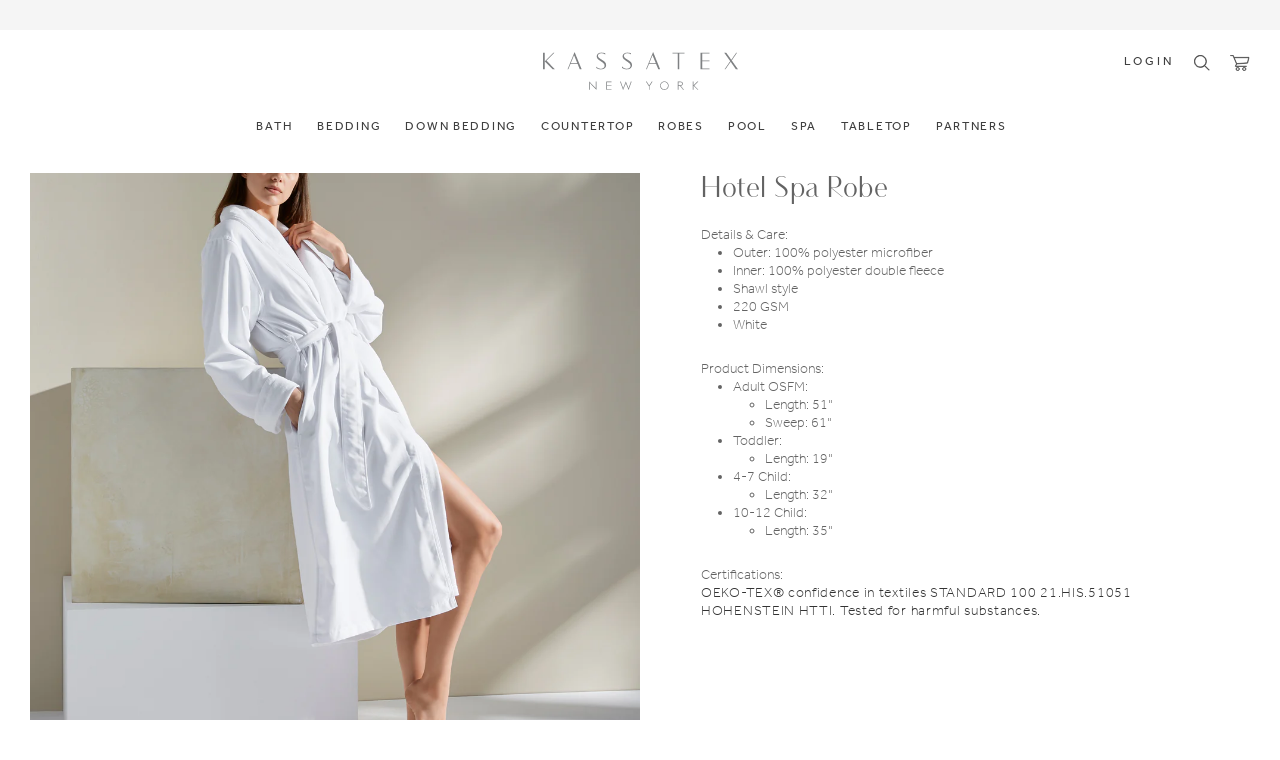

--- FILE ---
content_type: text/html; charset=utf-8
request_url: https://hospitality.kassatex.com/products/hotel-spa
body_size: 30121
content:
<!DOCTYPE html>
<html lang="en" lang="en">
<head>
  <style>
    body {opacity: 0;}
    .nav__dropdown > ul > li > a { color: #666!important; }
    .list-colors--selected, .list-colors-available {font-weight: 300!important;}

    .slickThumbsFixed {
      left: 0 !important;
    }

    .template-search.search {
      visibility: visible !important;
    }
    
    .pdp-slider-container {
      max-height: 750px !important;
      max-width: 680px !important;
      overflow: hidden !important;
      background-color: #fff;
    }
    
    .pdp-slider-thumbs-container {
      max-width: 175px !important;
      min-height: 152px !important;
    }

    .pdp-slider-container {
      min-height: 300px;
    }
    
    @media only screen and (min-width: 1024px) {
      .pdp-slider-container {
        min-height: 600px !important;
      }
    }
    
    .intro .slick-dots {
      display: none !important;
    }

    img:not(.initial) {
      transition: opacity 1s;
    }

    .slider h1 {
      visibility: hidden;
      transition: all 0.3s;
    }
    
    img.initial,
    img.loaded,
    img.error,
    img.lazy.loaded,
    .lazyloaded,
    .slider .slider__slide-image.lazy.loaded {
      opacity: 1 !important;
    }

    img:not([src]) {
      visibility: hidden;
    }

    .slider .slider__slide-image {
      opacity: 0!important;
      transition: opacity 1s;
    }

    .slider .slider__slide-image.lazyloaded {
      opacity: 1!important;
      transition: opacity 1s;
    }

    @media only screen and (min-width: 1024px) {
      .section__image {
        min-height: 570px;
      }
    }

    @media screen and (max-width: 769px) {
      .gift-box.gift-box-has br {display: none;}
    } 

    .cart-popup.cart, .search.is-expanded {
      /* display: none; */
    }

    .js-focus-visible .cart-popup.cart, 
    .js-focus-visible .search.is-expanded,
    .swym-ready .cart-popup.cart, 
    .swym-ready .search.is-expanded{
      display: block
    }

  </style>
  

  

  
    <link rel="stylesheet" href="//hospitality.kassatex.com/cdn/shop/t/33/assets/variables.css?v=24731738484958466701741637857" type="text/css" media="print" onload="this.media='all'">
    <link rel="stylesheet" href="//hospitality.kassatex.com/cdn/shop/t/33/assets/grid-table.css?v=36881787529786314111741637857" type="text/css" media="print" onload="this.media='all'">
  

  <script>
    var currentLocation = window.location.pathname;
    if (currentLocation == "/challenge") {
      const shell_challenge = document.querySelector('.main .shell');
      // shell_challenge.style.display = 'none';
      console.log(shell_challenge);
    }

    var theme = {
      breakpoints: {
        medium: 750,
        large: 990,
        widescreen: 1400
      },
      strings: {
        addToCart: "Add to Cart",
        soldOut: "Sold Out",
        unavailable: "Unavailable",
        regularPrice: "Translation missing: en.products.product.regular_price",
        salePrice: "Translation missing: en.products.product.sale_price",
        sale: "Translation missing: en.products.product.on_sale",
        fromLowestPrice: "Translation missing: en.products.product.from_lowest_price_html",
        vendor: "Translation missing: en.products.product.vendor",
        showMore: "Translation missing: en.general.filters.show_more",
        showLess: "Translation missing: en.general.filters.show_less",
        searchFor: "Translation missing: en.general.search.search_for",
        addressError: "Translation missing: en.sections.map.address_error",
        addressNoResults: "Translation missing: en.sections.map.address_no_results",
        addressQueryLimit: "Translation missing: en.sections.map.address_query_limit_html",
        authError: "Translation missing: en.sections.map.auth_error_html",
        newWindow: "Translation missing: en.general.accessibility.link_messages.new_window",
        external: "Translation missing: en.general.accessibility.link_messages.external",
        newWindowExternal: "Translation missing: en.general.accessibility.link_messages.new_window_and_external",
        removeLabel: "Translation missing: en.cart.label.remove",
        update: "Translation missing: en.cart.label.update",
        quantity: "Quantity",
        discountedTotal: "Translation missing: en.cart.label.discounted_total",
        regularTotal: "Translation missing: en.cart.label.regular_total",
        priceColumn: "Translation missing: en.cart.label.price_column",
        quantityMinimumMessage: "Translation missing: en.products.product.quantity_minimum_message",
        cartError: "Translation missing: en.cart.general.cart_error",
        removedItemMessage: "Translation missing: en.cart.general.removed_item_html",
        unitPrice: "Translation missing: en.products.product.unit_price_label",
        unitPriceSeparator: "Translation missing: en.general.accessibility.unit_price_separator",
        oneCartCount: "Translation missing: en.cart.popup.cart_count",
        otherCartCount: "Translation missing: en.cart.popup.cart_count",
        quantityLabel: "Translation missing: en.cart.popup.quantity_label",
        products: "Translation missing: en.general.search.products",
        loading: "Translation missing: en.general.search.loading",
        number_of_results: "Translation missing: en.general.search.number_of_results",
        number_of_results_found: "Translation missing: en.general.search.number_of_results_found",
        one_result_found: "Translation missing: en.general.search.one_result_found"
      },
      moneyFormat: "${{amount}}",
      moneyFormatWithCurrency: "${{amount}} USD",
      settings: {
        predictiveSearchEnabled: null,
        predictiveSearchShowPrice: null,
        predictiveSearchShowVendor: null
      },
      stylesheet: "//hospitality.kassatex.com/cdn/shop/t/33/assets/theme.css?v=6377"
    };if (sessionStorage.getItem("backToCollection")) {
      sessionStorage.removeItem("backToCollection")
    }document.documentElement.className = document.documentElement.className.replace('no-js', 'js');
  </script>

  





  	<meta charset="utf-8" />

	
		<meta name="description" content="Shop Kassatex Hotel Spa Robe. Features a polyester exterior and double fleece interior. Learn more about hospitality and spa collections.">
	

	

  <meta property="og:type" content="product">
  <meta property="og:title" content="Hotel Spa Robe">
  <meta property="og:url" content="https://hospitality.kassatex.com/products/hotel-spa">
  
  <meta property="og:image" content="http://hospitality.kassatex.com/cdn/shop/products/spa-luxury-bathrobe-white_grande.jpg?v=1654551234">
  <meta property="og:image:secure_url" content="https://hospitality.kassatex.com/cdn/shop/products/spa-luxury-bathrobe-white_grande.jpg?v=1654551234">
  
  <meta property="og:image" content="http://hospitality.kassatex.com/cdn/shop/products/hotel-spa-robe-male_b244c8f8-3bfc-4628-a59e-755391b7cf6f_grande.jpg?v=1654551234">
  <meta property="og:image:secure_url" content="https://hospitality.kassatex.com/cdn/shop/products/hotel-spa-robe-male_b244c8f8-3bfc-4628-a59e-755391b7cf6f_grande.jpg?v=1654551234">
  
  <meta property="og:image" content="http://hospitality.kassatex.com/cdn/shop/products/KAS138_Kids_BathRobes_0131_HiRes_grande.jpg?v=1654551234">
  <meta property="og:image:secure_url" content="https://hospitality.kassatex.com/cdn/shop/products/KAS138_Kids_BathRobes_0131_HiRes_grande.jpg?v=1654551234">
  
  <meta property="og:price:amount" content="32.50">
  <meta property="og:price:currency" content="USD">


  <meta property="og:description" content="Shop Kassatex Hotel Spa Robe. Features a polyester exterior and double fleece interior. Learn more about hospitality and spa collections.">

<meta property="og:site_name" content="Kassatex Hospitality">



<meta name="twitter:card" content="summary">




  <meta name="twitter:title" content="Hotel Spa Robe">
  <meta name="twitter:description" content="Details &amp;amp; Care: Outer: 100% polyester microfiber Inner: 100% polyester double fleece Shawl style 220 GSM White Product Dimensions: Adult OSFM: Length: 51&quot; Sweep: 61&quot; Toddler: Length: 19&quot; 4-7 Child: Length: 32&quot; 10-12 Child: Length: 35&quot; Certifications: OEKO-TEX® confidence in textiles STANDARD 100 21.HIS.51051 HOHENSTEIN HTTI. Tested for harmful substances. ">
  <meta name="twitter:image" content="https://hospitality.kassatex.com/cdn/shop/products/spa-luxury-bathrobe-white_medium.jpg?v=1654551234">
  <meta name="twitter:image:width" content="240">
  <meta name="twitter:image:height" content="240">



	<link rel="canonical" href="https://hospitality.kassatex.com/products/hotel-spa">
	<meta name="viewport" content="width=device-width,initial-scale=1,minimum-scale=1.0, maximum-scale=1.0, user-scalable=no,viewport-fit=cover">

	<title>
	Hotel Spa Robe &ndash; Kassatex Hospitality
</title>

	
		<link rel="shortcut icon" href="//hospitality.kassatex.com/cdn/shop/t/33/assets/favicon.ico?v=106851984452759145081741637857" type="image/x-icon" />
		<link rel="apple-touch-icon-precomposed" href="//hospitality.kassatex.com/cdn/shop/t/33/assets/apple-touch-icon-57x57.png?v=16664105364909957441741637857" />
		<link rel="apple-touch-icon-precomposed" href="//hospitality.kassatex.com/cdn/shop/t/33/assets/apple-touch-icon-114x114.png?v=104493368029423250061741637857" />
		<link rel="apple-touch-icon-precomposed" href="//hospitality.kassatex.com/cdn/shop/t/33/assets/apple-touch-icon-72x72.png?v=98971421942195500541741637857" />
		<link rel="apple-touch-icon-precomposed" href="//hospitality.kassatex.com/cdn/shop/t/33/assets/apple-touch-icon-144x144.png?v=50942742364093278541741637857" />
		<link rel="apple-touch-icon-precomposed" href="//hospitality.kassatex.com/cdn/shop/t/33/assets/apple-touch-icon-60x60.png?v=76175174793743750721741637857" />
		<link rel="apple-touch-icon-precomposed" href="//hospitality.kassatex.com/cdn/shop/t/33/assets/apple-touch-icon-120x120.png?v=170552919350841149741741637857" />
		<link rel="apple-touch-icon-precomposed" href="//hospitality.kassatex.com/cdn/shop/t/33/assets/apple-touch-icon-76x76.png?v=77885264235599699051741637857" />
		<link rel="apple-touch-icon-precomposed" href="//hospitality.kassatex.com/cdn/shop/t/33/assets/apple-touch-icon-152x152.png?v=123698884388272829291741637857" />
		<link rel="icon" type="image/png" href="//hospitality.kassatex.com/cdn/shop/t/33/assets/favicon-196x196.png?v=55595012478077676731741637857" />
		<link rel="icon" type="image/png" href="//hospitality.kassatex.com/cdn/shop/t/33/assets/favicon-96x96.png?v=21050030330705200911741637857" />
		<link rel="icon" type="image/png" href="//hospitality.kassatex.com/cdn/shop/t/33/assets/favicon-32x32.png?v=24231518955437255201741637857" />
		<link rel="icon" type="image/png" href="//hospitality.kassatex.com/cdn/shop/t/33/assets/favicon-16x16.png?v=176323921225490078121741637857" />
		<link rel="icon" type="image/png" href="//hospitality.kassatex.com/cdn/shop/t/33/assets/favicon-128.png?v=19242019726801418161741637857" />
		<meta name="application-name" content="&nbsp;"/>
		<meta name="msapplication-TileColor" content="#FFFFFF" />
		<meta name="msapplication-TileImage" content="//hospitality.kassatex.com/cdn/shop/t/33/assets/mstile-144x144.png?v=50942742364093278541741637857" />
		<meta name="msapplication-square70x70logo" content="//hospitality.kassatex.com/cdn/shop/t/33/assets/mstile-70x70.png?v=19242019726801418161741637857" />
		<meta name="msapplication-square150x150logo" content="//hospitality.kassatex.com/cdn/shop/t/33/assets/mstile-150x150.png?v=43645641121605027901741637857" />
		<meta name="msapplication-wide310x150logo" content="//hospitality.kassatex.com/cdn/shop/t/33/assets/mstile-310x150.png?v=78922189198996854621741637857" />
		<meta name="msapplication-square310x310logo" content="//hospitality.kassatex.com/cdn/shop/t/33/assets/mstile-310x310.png?v=60795808966380482271741637857" />
	

	
	<!-- Script to avoid render blocking -->
	<script>
    function loadjscssFile(fileName, fileType) {
		  let fileTag = '';

		  if (fileType == "js") { //if filename is a external JavaScript file
		    fileTag = document.createElement('script');
		    fileTag.setAttribute("type", "text/javascript");
		    fileTag.setAttribute("src", fileName);
		  } else if (fileType == "css") { //if filename is an external CSS file
		    fileTag = document.createElement("link");
		    fileTag.setAttribute("rel", "stylesheet");
		    fileTag.setAttribute("type", "text/css");
		    fileTag.setAttribute("href", fileName);
		  }

		  if (typeof fileTag != "undefined") {
		    document.getElementsByTagName("head")[0].appendChild(fileTag);
		  }
		}
      
		loadjscssFile('//hospitality.kassatex.com/cdn/shop/t/33/assets/bundle.min.css?v=2909371240545659951741638167', 'css');
		loadjscssFile('//hospitality.kassatex.com/cdn/shop/t/33/assets/product-bundle.min.scss.css?v=105795336376930929271741637857', 'css');
		loadjscssFile('//hospitality.kassatex.com/cdn/shop/t/33/assets/colors.min.css?v=161950102141205672081741637857', 'css');
	</script>
	<!-- end of Script to avoid render blocking -->
	


	<!-- optimization trick font-awesome --> 
	
	<link rel="preload" as="style" onload="this.rel = 'stylesheet'" href="https://maxcdn.bootstrapcdn.com/font-awesome/4.7.0/css/font-awesome.min.css">
	<!-- end optimization trick --> 
	

	

	
	<!-- custom js  - Speed optimization --> 
	  <script src="//code.jquery.com/jquery-3.3.1.min.js" defer></script>
	<!-- end of custom js -->

	

	
		<script src="//hospitality.kassatex.com/cdn/shopifycloud/storefront/assets/themes_support/option_selection-b017cd28.js" type="text/javascript"></script>

		<script>
			window.product = {"id":7300268818632,"title":"Hotel Spa Robe","handle":"hotel-spa","description":"Details \u0026amp; Care: \n\u003cul data-mce-fragment=\"1\"\u003e\n\u003cli data-mce-fragment=\"1\"\u003eOuter: 100% polyester microfiber\u003c\/li\u003e\n\u003cli data-mce-fragment=\"1\"\u003eInner: 100% polyester double fleece\u003c\/li\u003e\n\u003cli data-mce-fragment=\"1\"\u003eShawl style\u003c\/li\u003e\n\u003cli data-mce-fragment=\"1\"\u003e220 GSM\u003c\/li\u003e\n\u003cli data-mce-fragment=\"1\"\u003eWhite\u003c\/li\u003e\n\u003c\/ul\u003e\n\u003cp\u003e\u003c\/p\u003e\nProduct Dimensions:\n\u003cul class=\"ul1\"\u003e\n\u003cli\u003eAdult OSFM:\u003c\/li\u003e\n\u003cul\u003e\n\u003cli class=\"li1\"\u003eLength: 51\"\u003c\/li\u003e\n\u003cli class=\"li1\"\u003eSweep: 61\"\u003c\/li\u003e\n\u003c\/ul\u003e\n\u003cli\u003eToddler:\u003c\/li\u003e\n\u003cul\u003e\n\u003cli class=\"li1\"\u003eLength: 19\"\u003c\/li\u003e\n\u003c\/ul\u003e\n\u003cli\u003e4-7 Child:\u003c\/li\u003e\n\u003cul\u003e\n\u003cli class=\"li1\"\u003eLength: 32\"\u003c\/li\u003e\n\u003c\/ul\u003e\n\u003cli\u003e10-12 Child:\u003c\/li\u003e\n\u003cul\u003e\n\u003cli class=\"li1\"\u003eLength: 35\"\u003c\/li\u003e\n\u003c\/ul\u003e\n\u003c\/ul\u003e\n\u003cp\u003e\u003c\/p\u003e\nCertifications:\n\u003cp class=\"p1\"\u003eOEKO-TEX® confidence in textiles STANDARD 100 21.HIS.51051 HOHENSTEIN HTTI. Tested for harmful substances.\u003cspan class=\"Apple-converted-space\"\u003e \u003c\/span\u003e\u003c\/p\u003e\n\u003cp\u003e \u003c\/p\u003e\n\u003cp\u003e \u003c\/p\u003e\n\u003cp\u003e \u003c\/p\u003e","published_at":"2022-04-05T09:34:52-04:00","created_at":"2022-04-05T09:34:52-04:00","vendor":"Hospitality Kassatex","type":"","tags":["All Collections","bath-robes","no-size-swatch"],"price":3250,"price_min":3250,"price_max":3250,"available":false,"price_varies":false,"compare_at_price":null,"compare_at_price_min":0,"compare_at_price_max":0,"compare_at_price_varies":false,"variants":[{"id":41764270932168,"title":"White \/ Unique","option1":"White","option2":"Unique","option3":null,"sku":"","requires_shipping":true,"taxable":true,"featured_image":{"id":32870041747656,"product_id":7300268818632,"position":4,"created_at":"2022-06-06T17:33:48-04:00","updated_at":"2022-06-06T17:33:54-04:00","alt":"White","width":1600,"height":1600,"src":"\/\/hospitality.kassatex.com\/cdn\/shop\/products\/3588_Kassatex081518-100.jpg?v=1654551234","variant_ids":[41764270932168]},"available":false,"name":"Hotel Spa Robe - White \/ Unique","public_title":"White \/ Unique","options":["White","Unique"],"price":3250,"weight":0,"compare_at_price":null,"inventory_management":"shopify","barcode":"","featured_media":{"alt":"White","id":25176301076680,"position":4,"preview_image":{"aspect_ratio":1.0,"height":1600,"width":1600,"src":"\/\/hospitality.kassatex.com\/cdn\/shop\/products\/3588_Kassatex081518-100.jpg?v=1654551234"}},"requires_selling_plan":false,"selling_plan_allocations":[],"quantity_rule":{"min":1,"max":null,"increment":1}}],"images":["\/\/hospitality.kassatex.com\/cdn\/shop\/products\/spa-luxury-bathrobe-white.jpg?v=1654551234","\/\/hospitality.kassatex.com\/cdn\/shop\/products\/hotel-spa-robe-male_b244c8f8-3bfc-4628-a59e-755391b7cf6f.jpg?v=1654551234","\/\/hospitality.kassatex.com\/cdn\/shop\/products\/KAS138_Kids_BathRobes_0131_HiRes.jpg?v=1654551234","\/\/hospitality.kassatex.com\/cdn\/shop\/products\/3588_Kassatex081518-100.jpg?v=1654551234"],"featured_image":"\/\/hospitality.kassatex.com\/cdn\/shop\/products\/spa-luxury-bathrobe-white.jpg?v=1654551234","options":["Color","Size"],"media":[{"alt":"White","id":25176301174984,"position":1,"preview_image":{"aspect_ratio":1.0,"height":2000,"width":2000,"src":"\/\/hospitality.kassatex.com\/cdn\/shop\/products\/spa-luxury-bathrobe-white.jpg?v=1654551234"},"aspect_ratio":1.0,"height":2000,"media_type":"image","src":"\/\/hospitality.kassatex.com\/cdn\/shop\/products\/spa-luxury-bathrobe-white.jpg?v=1654551234","width":2000},{"alt":"White","id":25176301109448,"position":2,"preview_image":{"aspect_ratio":1.0,"height":2000,"width":2000,"src":"\/\/hospitality.kassatex.com\/cdn\/shop\/products\/hotel-spa-robe-male_b244c8f8-3bfc-4628-a59e-755391b7cf6f.jpg?v=1654551234"},"aspect_ratio":1.0,"height":2000,"media_type":"image","src":"\/\/hospitality.kassatex.com\/cdn\/shop\/products\/hotel-spa-robe-male_b244c8f8-3bfc-4628-a59e-755391b7cf6f.jpg?v=1654551234","width":2000},{"alt":"White","id":25176301142216,"position":3,"preview_image":{"aspect_ratio":1.0,"height":2000,"width":2000,"src":"\/\/hospitality.kassatex.com\/cdn\/shop\/products\/KAS138_Kids_BathRobes_0131_HiRes.jpg?v=1654551234"},"aspect_ratio":1.0,"height":2000,"media_type":"image","src":"\/\/hospitality.kassatex.com\/cdn\/shop\/products\/KAS138_Kids_BathRobes_0131_HiRes.jpg?v=1654551234","width":2000},{"alt":"White","id":25176301076680,"position":4,"preview_image":{"aspect_ratio":1.0,"height":1600,"width":1600,"src":"\/\/hospitality.kassatex.com\/cdn\/shop\/products\/3588_Kassatex081518-100.jpg?v=1654551234"},"aspect_ratio":1.0,"height":1600,"media_type":"image","src":"\/\/hospitality.kassatex.com\/cdn\/shop\/products\/3588_Kassatex081518-100.jpg?v=1654551234","width":1600}],"requires_selling_plan":false,"selling_plan_groups":[],"content":"Details \u0026amp; Care: \n\u003cul data-mce-fragment=\"1\"\u003e\n\u003cli data-mce-fragment=\"1\"\u003eOuter: 100% polyester microfiber\u003c\/li\u003e\n\u003cli data-mce-fragment=\"1\"\u003eInner: 100% polyester double fleece\u003c\/li\u003e\n\u003cli data-mce-fragment=\"1\"\u003eShawl style\u003c\/li\u003e\n\u003cli data-mce-fragment=\"1\"\u003e220 GSM\u003c\/li\u003e\n\u003cli data-mce-fragment=\"1\"\u003eWhite\u003c\/li\u003e\n\u003c\/ul\u003e\n\u003cp\u003e\u003c\/p\u003e\nProduct Dimensions:\n\u003cul class=\"ul1\"\u003e\n\u003cli\u003eAdult OSFM:\u003c\/li\u003e\n\u003cul\u003e\n\u003cli class=\"li1\"\u003eLength: 51\"\u003c\/li\u003e\n\u003cli class=\"li1\"\u003eSweep: 61\"\u003c\/li\u003e\n\u003c\/ul\u003e\n\u003cli\u003eToddler:\u003c\/li\u003e\n\u003cul\u003e\n\u003cli class=\"li1\"\u003eLength: 19\"\u003c\/li\u003e\n\u003c\/ul\u003e\n\u003cli\u003e4-7 Child:\u003c\/li\u003e\n\u003cul\u003e\n\u003cli class=\"li1\"\u003eLength: 32\"\u003c\/li\u003e\n\u003c\/ul\u003e\n\u003cli\u003e10-12 Child:\u003c\/li\u003e\n\u003cul\u003e\n\u003cli class=\"li1\"\u003eLength: 35\"\u003c\/li\u003e\n\u003c\/ul\u003e\n\u003c\/ul\u003e\n\u003cp\u003e\u003c\/p\u003e\nCertifications:\n\u003cp class=\"p1\"\u003eOEKO-TEX® confidence in textiles STANDARD 100 21.HIS.51051 HOHENSTEIN HTTI. Tested for harmful substances.\u003cspan class=\"Apple-converted-space\"\u003e \u003c\/span\u003e\u003c\/p\u003e\n\u003cp\u003e \u003c\/p\u003e\n\u003cp\u003e \u003c\/p\u003e\n\u003cp\u003e \u003c\/p\u003e"}
		</script>
	

	


  <script>window.performance && window.performance.mark && window.performance.mark('shopify.content_for_header.start');</script><meta id="shopify-digital-wallet" name="shopify-digital-wallet" content="/60819931336/digital_wallets/dialog">
<link rel="alternate" type="application/json+oembed" href="https://hospitality.kassatex.com/products/hotel-spa.oembed">
<script async="async" src="/checkouts/internal/preloads.js?locale=en-US"></script>
<script id="shopify-features" type="application/json">{"accessToken":"d6fab8377525eda124053ef2bab4c728","betas":["rich-media-storefront-analytics"],"domain":"hospitality.kassatex.com","predictiveSearch":true,"shopId":60819931336,"locale":"en"}</script>
<script>var Shopify = Shopify || {};
Shopify.shop = "hospitality-kassatex.myshopify.com";
Shopify.locale = "en";
Shopify.currency = {"active":"USD","rate":"1.0"};
Shopify.country = "US";
Shopify.theme = {"name":"Preview 3.10","id":175272395116,"schema_name":null,"schema_version":null,"theme_store_id":null,"role":"main"};
Shopify.theme.handle = "null";
Shopify.theme.style = {"id":null,"handle":null};
Shopify.cdnHost = "hospitality.kassatex.com/cdn";
Shopify.routes = Shopify.routes || {};
Shopify.routes.root = "/";</script>
<script type="module">!function(o){(o.Shopify=o.Shopify||{}).modules=!0}(window);</script>
<script>!function(o){function n(){var o=[];function n(){o.push(Array.prototype.slice.apply(arguments))}return n.q=o,n}var t=o.Shopify=o.Shopify||{};t.loadFeatures=n(),t.autoloadFeatures=n()}(window);</script>
<script id="shop-js-analytics" type="application/json">{"pageType":"product"}</script>
<script defer="defer" async type="module" src="//hospitality.kassatex.com/cdn/shopifycloud/shop-js/modules/v2/client.init-shop-cart-sync_WVOgQShq.en.esm.js"></script>
<script defer="defer" async type="module" src="//hospitality.kassatex.com/cdn/shopifycloud/shop-js/modules/v2/chunk.common_C_13GLB1.esm.js"></script>
<script defer="defer" async type="module" src="//hospitality.kassatex.com/cdn/shopifycloud/shop-js/modules/v2/chunk.modal_CLfMGd0m.esm.js"></script>
<script type="module">
  await import("//hospitality.kassatex.com/cdn/shopifycloud/shop-js/modules/v2/client.init-shop-cart-sync_WVOgQShq.en.esm.js");
await import("//hospitality.kassatex.com/cdn/shopifycloud/shop-js/modules/v2/chunk.common_C_13GLB1.esm.js");
await import("//hospitality.kassatex.com/cdn/shopifycloud/shop-js/modules/v2/chunk.modal_CLfMGd0m.esm.js");

  window.Shopify.SignInWithShop?.initShopCartSync?.({"fedCMEnabled":true,"windoidEnabled":true});

</script>
<script id="__st">var __st={"a":60819931336,"offset":-18000,"reqid":"823048b3-86b5-4501-bcce-c9228b8e30d9-1769671404","pageurl":"hospitality.kassatex.com\/products\/hotel-spa","u":"472591d8e36d","p":"product","rtyp":"product","rid":7300268818632};</script>
<script>window.ShopifyPaypalV4VisibilityTracking = true;</script>
<script id="captcha-bootstrap">!function(){'use strict';const t='contact',e='account',n='new_comment',o=[[t,t],['blogs',n],['comments',n],[t,'customer']],c=[[e,'customer_login'],[e,'guest_login'],[e,'recover_customer_password'],[e,'create_customer']],r=t=>t.map((([t,e])=>`form[action*='/${t}']:not([data-nocaptcha='true']) input[name='form_type'][value='${e}']`)).join(','),a=t=>()=>t?[...document.querySelectorAll(t)].map((t=>t.form)):[];function s(){const t=[...o],e=r(t);return a(e)}const i='password',u='form_key',d=['recaptcha-v3-token','g-recaptcha-response','h-captcha-response',i],f=()=>{try{return window.sessionStorage}catch{return}},m='__shopify_v',_=t=>t.elements[u];function p(t,e,n=!1){try{const o=window.sessionStorage,c=JSON.parse(o.getItem(e)),{data:r}=function(t){const{data:e,action:n}=t;return t[m]||n?{data:e,action:n}:{data:t,action:n}}(c);for(const[e,n]of Object.entries(r))t.elements[e]&&(t.elements[e].value=n);n&&o.removeItem(e)}catch(o){console.error('form repopulation failed',{error:o})}}const l='form_type',E='cptcha';function T(t){t.dataset[E]=!0}const w=window,h=w.document,L='Shopify',v='ce_forms',y='captcha';let A=!1;((t,e)=>{const n=(g='f06e6c50-85a8-45c8-87d0-21a2b65856fe',I='https://cdn.shopify.com/shopifycloud/storefront-forms-hcaptcha/ce_storefront_forms_captcha_hcaptcha.v1.5.2.iife.js',D={infoText:'Protected by hCaptcha',privacyText:'Privacy',termsText:'Terms'},(t,e,n)=>{const o=w[L][v],c=o.bindForm;if(c)return c(t,g,e,D).then(n);var r;o.q.push([[t,g,e,D],n]),r=I,A||(h.body.append(Object.assign(h.createElement('script'),{id:'captcha-provider',async:!0,src:r})),A=!0)});var g,I,D;w[L]=w[L]||{},w[L][v]=w[L][v]||{},w[L][v].q=[],w[L][y]=w[L][y]||{},w[L][y].protect=function(t,e){n(t,void 0,e),T(t)},Object.freeze(w[L][y]),function(t,e,n,w,h,L){const[v,y,A,g]=function(t,e,n){const i=e?o:[],u=t?c:[],d=[...i,...u],f=r(d),m=r(i),_=r(d.filter((([t,e])=>n.includes(e))));return[a(f),a(m),a(_),s()]}(w,h,L),I=t=>{const e=t.target;return e instanceof HTMLFormElement?e:e&&e.form},D=t=>v().includes(t);t.addEventListener('submit',(t=>{const e=I(t);if(!e)return;const n=D(e)&&!e.dataset.hcaptchaBound&&!e.dataset.recaptchaBound,o=_(e),c=g().includes(e)&&(!o||!o.value);(n||c)&&t.preventDefault(),c&&!n&&(function(t){try{if(!f())return;!function(t){const e=f();if(!e)return;const n=_(t);if(!n)return;const o=n.value;o&&e.removeItem(o)}(t);const e=Array.from(Array(32),(()=>Math.random().toString(36)[2])).join('');!function(t,e){_(t)||t.append(Object.assign(document.createElement('input'),{type:'hidden',name:u})),t.elements[u].value=e}(t,e),function(t,e){const n=f();if(!n)return;const o=[...t.querySelectorAll(`input[type='${i}']`)].map((({name:t})=>t)),c=[...d,...o],r={};for(const[a,s]of new FormData(t).entries())c.includes(a)||(r[a]=s);n.setItem(e,JSON.stringify({[m]:1,action:t.action,data:r}))}(t,e)}catch(e){console.error('failed to persist form',e)}}(e),e.submit())}));const S=(t,e)=>{t&&!t.dataset[E]&&(n(t,e.some((e=>e===t))),T(t))};for(const o of['focusin','change'])t.addEventListener(o,(t=>{const e=I(t);D(e)&&S(e,y())}));const B=e.get('form_key'),M=e.get(l),P=B&&M;t.addEventListener('DOMContentLoaded',(()=>{const t=y();if(P)for(const e of t)e.elements[l].value===M&&p(e,B);[...new Set([...A(),...v().filter((t=>'true'===t.dataset.shopifyCaptcha))])].forEach((e=>S(e,t)))}))}(h,new URLSearchParams(w.location.search),n,t,e,['guest_login'])})(!0,!0)}();</script>
<script integrity="sha256-4kQ18oKyAcykRKYeNunJcIwy7WH5gtpwJnB7kiuLZ1E=" data-source-attribution="shopify.loadfeatures" defer="defer" src="//hospitality.kassatex.com/cdn/shopifycloud/storefront/assets/storefront/load_feature-a0a9edcb.js" crossorigin="anonymous"></script>
<script data-source-attribution="shopify.dynamic_checkout.dynamic.init">var Shopify=Shopify||{};Shopify.PaymentButton=Shopify.PaymentButton||{isStorefrontPortableWallets:!0,init:function(){window.Shopify.PaymentButton.init=function(){};var t=document.createElement("script");t.src="https://hospitality.kassatex.com/cdn/shopifycloud/portable-wallets/latest/portable-wallets.en.js",t.type="module",document.head.appendChild(t)}};
</script>
<script data-source-attribution="shopify.dynamic_checkout.buyer_consent">
  function portableWalletsHideBuyerConsent(e){var t=document.getElementById("shopify-buyer-consent"),n=document.getElementById("shopify-subscription-policy-button");t&&n&&(t.classList.add("hidden"),t.setAttribute("aria-hidden","true"),n.removeEventListener("click",e))}function portableWalletsShowBuyerConsent(e){var t=document.getElementById("shopify-buyer-consent"),n=document.getElementById("shopify-subscription-policy-button");t&&n&&(t.classList.remove("hidden"),t.removeAttribute("aria-hidden"),n.addEventListener("click",e))}window.Shopify?.PaymentButton&&(window.Shopify.PaymentButton.hideBuyerConsent=portableWalletsHideBuyerConsent,window.Shopify.PaymentButton.showBuyerConsent=portableWalletsShowBuyerConsent);
</script>
<script data-source-attribution="shopify.dynamic_checkout.cart.bootstrap">document.addEventListener("DOMContentLoaded",(function(){function t(){return document.querySelector("shopify-accelerated-checkout-cart, shopify-accelerated-checkout")}if(t())Shopify.PaymentButton.init();else{new MutationObserver((function(e,n){t()&&(Shopify.PaymentButton.init(),n.disconnect())})).observe(document.body,{childList:!0,subtree:!0})}}));
</script>
<link id="shopify-accelerated-checkout-styles" rel="stylesheet" media="screen" href="https://hospitality.kassatex.com/cdn/shopifycloud/portable-wallets/latest/accelerated-checkout-backwards-compat.css" crossorigin="anonymous">
<style id="shopify-accelerated-checkout-cart">
        #shopify-buyer-consent {
  margin-top: 1em;
  display: inline-block;
  width: 100%;
}

#shopify-buyer-consent.hidden {
  display: none;
}

#shopify-subscription-policy-button {
  background: none;
  border: none;
  padding: 0;
  text-decoration: underline;
  font-size: inherit;
  cursor: pointer;
}

#shopify-subscription-policy-button::before {
  box-shadow: none;
}

      </style>

<script>window.performance && window.performance.mark && window.performance.mark('shopify.content_for_header.end');</script>

  
<script id="gointerpay_localize"
  data-merchant_id="c0126abc-f008-42c2-8b3d-73cbe3809714"
  data-currency_tag="yes"></script>

  <script>(function(w,d,t,r,u){var f,n,i;w[u]=w[u]||[],f=function(){var o={ti:"5988896"};o.q=w[u],w[u]=new UET(o),w[u].push("pageLoad")},n=d.createElement(t),n.src=r,n.async=1,n.onload=n.onreadystatechange=function(){var s=this.readyState;s&&s!=="loaded"&&s!=="complete"||(f(),n.onload=n.onreadystatechange=null)},i=d.getElementsByTagName(t)[0],i.parentNode.insertBefore(n,i)})(window,document,"script","//bat.bing.com/bat.js","uetq");</script>

  <!-- slick carousel --> 
  <script src="https://cdnjs.cloudflare.com/ajax/libs/slick-carousel/1.8.1/slick.min.js" defer></script> 
  <!-- end of slick --> 
  
  <!-- custom js  - Speed optimization --> 
  <script src="//hospitality.kassatex.com/cdn/shop/t/33/assets/inline-general.js?v=51305952014515270151741637857" defer></script>
  <!-- end of custom js -->
  <meta name="google-site-verification" content="Sn1Q8aNt4cp7xW7QH9mY11jeorlqwDI54tDRTwkYQFA" />
  <meta name="p:domain_verify" content="fdbf67049f5f85f1aacb31bcc248024c"/>
  
  

  <script src="//cdn.shopify.com/s/shopify/api.jquery.js" defer></script>
    
 
<link href="https://monorail-edge.shopifysvc.com" rel="dns-prefetch">
<script>(function(){if ("sendBeacon" in navigator && "performance" in window) {try {var session_token_from_headers = performance.getEntriesByType('navigation')[0].serverTiming.find(x => x.name == '_s').description;} catch {var session_token_from_headers = undefined;}var session_cookie_matches = document.cookie.match(/_shopify_s=([^;]*)/);var session_token_from_cookie = session_cookie_matches && session_cookie_matches.length === 2 ? session_cookie_matches[1] : "";var session_token = session_token_from_headers || session_token_from_cookie || "";function handle_abandonment_event(e) {var entries = performance.getEntries().filter(function(entry) {return /monorail-edge.shopifysvc.com/.test(entry.name);});if (!window.abandonment_tracked && entries.length === 0) {window.abandonment_tracked = true;var currentMs = Date.now();var navigation_start = performance.timing.navigationStart;var payload = {shop_id: 60819931336,url: window.location.href,navigation_start,duration: currentMs - navigation_start,session_token,page_type: "product"};window.navigator.sendBeacon("https://monorail-edge.shopifysvc.com/v1/produce", JSON.stringify({schema_id: "online_store_buyer_site_abandonment/1.1",payload: payload,metadata: {event_created_at_ms: currentMs,event_sent_at_ms: currentMs}}));}}window.addEventListener('pagehide', handle_abandonment_event);}}());</script>
<script id="web-pixels-manager-setup">(function e(e,d,r,n,o){if(void 0===o&&(o={}),!Boolean(null===(a=null===(i=window.Shopify)||void 0===i?void 0:i.analytics)||void 0===a?void 0:a.replayQueue)){var i,a;window.Shopify=window.Shopify||{};var t=window.Shopify;t.analytics=t.analytics||{};var s=t.analytics;s.replayQueue=[],s.publish=function(e,d,r){return s.replayQueue.push([e,d,r]),!0};try{self.performance.mark("wpm:start")}catch(e){}var l=function(){var e={modern:/Edge?\/(1{2}[4-9]|1[2-9]\d|[2-9]\d{2}|\d{4,})\.\d+(\.\d+|)|Firefox\/(1{2}[4-9]|1[2-9]\d|[2-9]\d{2}|\d{4,})\.\d+(\.\d+|)|Chrom(ium|e)\/(9{2}|\d{3,})\.\d+(\.\d+|)|(Maci|X1{2}).+ Version\/(15\.\d+|(1[6-9]|[2-9]\d|\d{3,})\.\d+)([,.]\d+|)( \(\w+\)|)( Mobile\/\w+|) Safari\/|Chrome.+OPR\/(9{2}|\d{3,})\.\d+\.\d+|(CPU[ +]OS|iPhone[ +]OS|CPU[ +]iPhone|CPU IPhone OS|CPU iPad OS)[ +]+(15[._]\d+|(1[6-9]|[2-9]\d|\d{3,})[._]\d+)([._]\d+|)|Android:?[ /-](13[3-9]|1[4-9]\d|[2-9]\d{2}|\d{4,})(\.\d+|)(\.\d+|)|Android.+Firefox\/(13[5-9]|1[4-9]\d|[2-9]\d{2}|\d{4,})\.\d+(\.\d+|)|Android.+Chrom(ium|e)\/(13[3-9]|1[4-9]\d|[2-9]\d{2}|\d{4,})\.\d+(\.\d+|)|SamsungBrowser\/([2-9]\d|\d{3,})\.\d+/,legacy:/Edge?\/(1[6-9]|[2-9]\d|\d{3,})\.\d+(\.\d+|)|Firefox\/(5[4-9]|[6-9]\d|\d{3,})\.\d+(\.\d+|)|Chrom(ium|e)\/(5[1-9]|[6-9]\d|\d{3,})\.\d+(\.\d+|)([\d.]+$|.*Safari\/(?![\d.]+ Edge\/[\d.]+$))|(Maci|X1{2}).+ Version\/(10\.\d+|(1[1-9]|[2-9]\d|\d{3,})\.\d+)([,.]\d+|)( \(\w+\)|)( Mobile\/\w+|) Safari\/|Chrome.+OPR\/(3[89]|[4-9]\d|\d{3,})\.\d+\.\d+|(CPU[ +]OS|iPhone[ +]OS|CPU[ +]iPhone|CPU IPhone OS|CPU iPad OS)[ +]+(10[._]\d+|(1[1-9]|[2-9]\d|\d{3,})[._]\d+)([._]\d+|)|Android:?[ /-](13[3-9]|1[4-9]\d|[2-9]\d{2}|\d{4,})(\.\d+|)(\.\d+|)|Mobile Safari.+OPR\/([89]\d|\d{3,})\.\d+\.\d+|Android.+Firefox\/(13[5-9]|1[4-9]\d|[2-9]\d{2}|\d{4,})\.\d+(\.\d+|)|Android.+Chrom(ium|e)\/(13[3-9]|1[4-9]\d|[2-9]\d{2}|\d{4,})\.\d+(\.\d+|)|Android.+(UC? ?Browser|UCWEB|U3)[ /]?(15\.([5-9]|\d{2,})|(1[6-9]|[2-9]\d|\d{3,})\.\d+)\.\d+|SamsungBrowser\/(5\.\d+|([6-9]|\d{2,})\.\d+)|Android.+MQ{2}Browser\/(14(\.(9|\d{2,})|)|(1[5-9]|[2-9]\d|\d{3,})(\.\d+|))(\.\d+|)|K[Aa][Ii]OS\/(3\.\d+|([4-9]|\d{2,})\.\d+)(\.\d+|)/},d=e.modern,r=e.legacy,n=navigator.userAgent;return n.match(d)?"modern":n.match(r)?"legacy":"unknown"}(),u="modern"===l?"modern":"legacy",c=(null!=n?n:{modern:"",legacy:""})[u],f=function(e){return[e.baseUrl,"/wpm","/b",e.hashVersion,"modern"===e.buildTarget?"m":"l",".js"].join("")}({baseUrl:d,hashVersion:r,buildTarget:u}),m=function(e){var d=e.version,r=e.bundleTarget,n=e.surface,o=e.pageUrl,i=e.monorailEndpoint;return{emit:function(e){var a=e.status,t=e.errorMsg,s=(new Date).getTime(),l=JSON.stringify({metadata:{event_sent_at_ms:s},events:[{schema_id:"web_pixels_manager_load/3.1",payload:{version:d,bundle_target:r,page_url:o,status:a,surface:n,error_msg:t},metadata:{event_created_at_ms:s}}]});if(!i)return console&&console.warn&&console.warn("[Web Pixels Manager] No Monorail endpoint provided, skipping logging."),!1;try{return self.navigator.sendBeacon.bind(self.navigator)(i,l)}catch(e){}var u=new XMLHttpRequest;try{return u.open("POST",i,!0),u.setRequestHeader("Content-Type","text/plain"),u.send(l),!0}catch(e){return console&&console.warn&&console.warn("[Web Pixels Manager] Got an unhandled error while logging to Monorail."),!1}}}}({version:r,bundleTarget:l,surface:e.surface,pageUrl:self.location.href,monorailEndpoint:e.monorailEndpoint});try{o.browserTarget=l,function(e){var d=e.src,r=e.async,n=void 0===r||r,o=e.onload,i=e.onerror,a=e.sri,t=e.scriptDataAttributes,s=void 0===t?{}:t,l=document.createElement("script"),u=document.querySelector("head"),c=document.querySelector("body");if(l.async=n,l.src=d,a&&(l.integrity=a,l.crossOrigin="anonymous"),s)for(var f in s)if(Object.prototype.hasOwnProperty.call(s,f))try{l.dataset[f]=s[f]}catch(e){}if(o&&l.addEventListener("load",o),i&&l.addEventListener("error",i),u)u.appendChild(l);else{if(!c)throw new Error("Did not find a head or body element to append the script");c.appendChild(l)}}({src:f,async:!0,onload:function(){if(!function(){var e,d;return Boolean(null===(d=null===(e=window.Shopify)||void 0===e?void 0:e.analytics)||void 0===d?void 0:d.initialized)}()){var d=window.webPixelsManager.init(e)||void 0;if(d){var r=window.Shopify.analytics;r.replayQueue.forEach((function(e){var r=e[0],n=e[1],o=e[2];d.publishCustomEvent(r,n,o)})),r.replayQueue=[],r.publish=d.publishCustomEvent,r.visitor=d.visitor,r.initialized=!0}}},onerror:function(){return m.emit({status:"failed",errorMsg:"".concat(f," has failed to load")})},sri:function(e){var d=/^sha384-[A-Za-z0-9+/=]+$/;return"string"==typeof e&&d.test(e)}(c)?c:"",scriptDataAttributes:o}),m.emit({status:"loading"})}catch(e){m.emit({status:"failed",errorMsg:(null==e?void 0:e.message)||"Unknown error"})}}})({shopId: 60819931336,storefrontBaseUrl: "https://hospitality.kassatex.com",extensionsBaseUrl: "https://extensions.shopifycdn.com/cdn/shopifycloud/web-pixels-manager",monorailEndpoint: "https://monorail-edge.shopifysvc.com/unstable/produce_batch",surface: "storefront-renderer",enabledBetaFlags: ["2dca8a86"],webPixelsConfigList: [{"id":"shopify-app-pixel","configuration":"{}","eventPayloadVersion":"v1","runtimeContext":"STRICT","scriptVersion":"0450","apiClientId":"shopify-pixel","type":"APP","privacyPurposes":["ANALYTICS","MARKETING"]},{"id":"shopify-custom-pixel","eventPayloadVersion":"v1","runtimeContext":"LAX","scriptVersion":"0450","apiClientId":"shopify-pixel","type":"CUSTOM","privacyPurposes":["ANALYTICS","MARKETING"]}],isMerchantRequest: false,initData: {"shop":{"name":"Kassatex Hospitality","paymentSettings":{"currencyCode":"USD"},"myshopifyDomain":"hospitality-kassatex.myshopify.com","countryCode":"US","storefrontUrl":"https:\/\/hospitality.kassatex.com"},"customer":null,"cart":null,"checkout":null,"productVariants":[{"price":{"amount":32.5,"currencyCode":"USD"},"product":{"title":"Hotel Spa Robe","vendor":"Hospitality Kassatex","id":"7300268818632","untranslatedTitle":"Hotel Spa Robe","url":"\/products\/hotel-spa","type":""},"id":"41764270932168","image":{"src":"\/\/hospitality.kassatex.com\/cdn\/shop\/products\/3588_Kassatex081518-100.jpg?v=1654551234"},"sku":"","title":"White \/ Unique","untranslatedTitle":"White \/ Unique"}],"purchasingCompany":null},},"https://hospitality.kassatex.com/cdn","1d2a099fw23dfb22ep557258f5m7a2edbae",{"modern":"","legacy":""},{"shopId":"60819931336","storefrontBaseUrl":"https:\/\/hospitality.kassatex.com","extensionBaseUrl":"https:\/\/extensions.shopifycdn.com\/cdn\/shopifycloud\/web-pixels-manager","surface":"storefront-renderer","enabledBetaFlags":"[\"2dca8a86\"]","isMerchantRequest":"false","hashVersion":"1d2a099fw23dfb22ep557258f5m7a2edbae","publish":"custom","events":"[[\"page_viewed\",{}],[\"product_viewed\",{\"productVariant\":{\"price\":{\"amount\":32.5,\"currencyCode\":\"USD\"},\"product\":{\"title\":\"Hotel Spa Robe\",\"vendor\":\"Hospitality Kassatex\",\"id\":\"7300268818632\",\"untranslatedTitle\":\"Hotel Spa Robe\",\"url\":\"\/products\/hotel-spa\",\"type\":\"\"},\"id\":\"41764270932168\",\"image\":{\"src\":\"\/\/hospitality.kassatex.com\/cdn\/shop\/products\/3588_Kassatex081518-100.jpg?v=1654551234\"},\"sku\":\"\",\"title\":\"White \/ Unique\",\"untranslatedTitle\":\"White \/ Unique\"}}]]"});</script><script>
  window.ShopifyAnalytics = window.ShopifyAnalytics || {};
  window.ShopifyAnalytics.meta = window.ShopifyAnalytics.meta || {};
  window.ShopifyAnalytics.meta.currency = 'USD';
  var meta = {"product":{"id":7300268818632,"gid":"gid:\/\/shopify\/Product\/7300268818632","vendor":"Hospitality Kassatex","type":"","handle":"hotel-spa","variants":[{"id":41764270932168,"price":3250,"name":"Hotel Spa Robe - White \/ Unique","public_title":"White \/ Unique","sku":""}],"remote":false},"page":{"pageType":"product","resourceType":"product","resourceId":7300268818632,"requestId":"823048b3-86b5-4501-bcce-c9228b8e30d9-1769671404"}};
  for (var attr in meta) {
    window.ShopifyAnalytics.meta[attr] = meta[attr];
  }
</script>
<script class="analytics">
  (function () {
    var customDocumentWrite = function(content) {
      var jquery = null;

      if (window.jQuery) {
        jquery = window.jQuery;
      } else if (window.Checkout && window.Checkout.$) {
        jquery = window.Checkout.$;
      }

      if (jquery) {
        jquery('body').append(content);
      }
    };

    var hasLoggedConversion = function(token) {
      if (token) {
        return document.cookie.indexOf('loggedConversion=' + token) !== -1;
      }
      return false;
    }

    var setCookieIfConversion = function(token) {
      if (token) {
        var twoMonthsFromNow = new Date(Date.now());
        twoMonthsFromNow.setMonth(twoMonthsFromNow.getMonth() + 2);

        document.cookie = 'loggedConversion=' + token + '; expires=' + twoMonthsFromNow;
      }
    }

    var trekkie = window.ShopifyAnalytics.lib = window.trekkie = window.trekkie || [];
    if (trekkie.integrations) {
      return;
    }
    trekkie.methods = [
      'identify',
      'page',
      'ready',
      'track',
      'trackForm',
      'trackLink'
    ];
    trekkie.factory = function(method) {
      return function() {
        var args = Array.prototype.slice.call(arguments);
        args.unshift(method);
        trekkie.push(args);
        return trekkie;
      };
    };
    for (var i = 0; i < trekkie.methods.length; i++) {
      var key = trekkie.methods[i];
      trekkie[key] = trekkie.factory(key);
    }
    trekkie.load = function(config) {
      trekkie.config = config || {};
      trekkie.config.initialDocumentCookie = document.cookie;
      var first = document.getElementsByTagName('script')[0];
      var script = document.createElement('script');
      script.type = 'text/javascript';
      script.onerror = function(e) {
        var scriptFallback = document.createElement('script');
        scriptFallback.type = 'text/javascript';
        scriptFallback.onerror = function(error) {
                var Monorail = {
      produce: function produce(monorailDomain, schemaId, payload) {
        var currentMs = new Date().getTime();
        var event = {
          schema_id: schemaId,
          payload: payload,
          metadata: {
            event_created_at_ms: currentMs,
            event_sent_at_ms: currentMs
          }
        };
        return Monorail.sendRequest("https://" + monorailDomain + "/v1/produce", JSON.stringify(event));
      },
      sendRequest: function sendRequest(endpointUrl, payload) {
        // Try the sendBeacon API
        if (window && window.navigator && typeof window.navigator.sendBeacon === 'function' && typeof window.Blob === 'function' && !Monorail.isIos12()) {
          var blobData = new window.Blob([payload], {
            type: 'text/plain'
          });

          if (window.navigator.sendBeacon(endpointUrl, blobData)) {
            return true;
          } // sendBeacon was not successful

        } // XHR beacon

        var xhr = new XMLHttpRequest();

        try {
          xhr.open('POST', endpointUrl);
          xhr.setRequestHeader('Content-Type', 'text/plain');
          xhr.send(payload);
        } catch (e) {
          console.log(e);
        }

        return false;
      },
      isIos12: function isIos12() {
        return window.navigator.userAgent.lastIndexOf('iPhone; CPU iPhone OS 12_') !== -1 || window.navigator.userAgent.lastIndexOf('iPad; CPU OS 12_') !== -1;
      }
    };
    Monorail.produce('monorail-edge.shopifysvc.com',
      'trekkie_storefront_load_errors/1.1',
      {shop_id: 60819931336,
      theme_id: 175272395116,
      app_name: "storefront",
      context_url: window.location.href,
      source_url: "//hospitality.kassatex.com/cdn/s/trekkie.storefront.a804e9514e4efded663580eddd6991fcc12b5451.min.js"});

        };
        scriptFallback.async = true;
        scriptFallback.src = '//hospitality.kassatex.com/cdn/s/trekkie.storefront.a804e9514e4efded663580eddd6991fcc12b5451.min.js';
        first.parentNode.insertBefore(scriptFallback, first);
      };
      script.async = true;
      script.src = '//hospitality.kassatex.com/cdn/s/trekkie.storefront.a804e9514e4efded663580eddd6991fcc12b5451.min.js';
      first.parentNode.insertBefore(script, first);
    };
    trekkie.load(
      {"Trekkie":{"appName":"storefront","development":false,"defaultAttributes":{"shopId":60819931336,"isMerchantRequest":null,"themeId":175272395116,"themeCityHash":"15813922173805528669","contentLanguage":"en","currency":"USD"},"isServerSideCookieWritingEnabled":true,"monorailRegion":"shop_domain","enabledBetaFlags":["65f19447","b5387b81"]},"Session Attribution":{},"S2S":{"facebookCapiEnabled":false,"source":"trekkie-storefront-renderer","apiClientId":580111}}
    );

    var loaded = false;
    trekkie.ready(function() {
      if (loaded) return;
      loaded = true;

      window.ShopifyAnalytics.lib = window.trekkie;

      var originalDocumentWrite = document.write;
      document.write = customDocumentWrite;
      try { window.ShopifyAnalytics.merchantGoogleAnalytics.call(this); } catch(error) {};
      document.write = originalDocumentWrite;

      window.ShopifyAnalytics.lib.page(null,{"pageType":"product","resourceType":"product","resourceId":7300268818632,"requestId":"823048b3-86b5-4501-bcce-c9228b8e30d9-1769671404","shopifyEmitted":true});

      var match = window.location.pathname.match(/checkouts\/(.+)\/(thank_you|post_purchase)/)
      var token = match? match[1]: undefined;
      if (!hasLoggedConversion(token)) {
        setCookieIfConversion(token);
        window.ShopifyAnalytics.lib.track("Viewed Product",{"currency":"USD","variantId":41764270932168,"productId":7300268818632,"productGid":"gid:\/\/shopify\/Product\/7300268818632","name":"Hotel Spa Robe - White \/ Unique","price":"32.50","sku":"","brand":"Hospitality Kassatex","variant":"White \/ Unique","category":"","nonInteraction":true,"remote":false},undefined,undefined,{"shopifyEmitted":true});
      window.ShopifyAnalytics.lib.track("monorail:\/\/trekkie_storefront_viewed_product\/1.1",{"currency":"USD","variantId":41764270932168,"productId":7300268818632,"productGid":"gid:\/\/shopify\/Product\/7300268818632","name":"Hotel Spa Robe - White \/ Unique","price":"32.50","sku":"","brand":"Hospitality Kassatex","variant":"White \/ Unique","category":"","nonInteraction":true,"remote":false,"referer":"https:\/\/hospitality.kassatex.com\/products\/hotel-spa"});
      }
    });


        var eventsListenerScript = document.createElement('script');
        eventsListenerScript.async = true;
        eventsListenerScript.src = "//hospitality.kassatex.com/cdn/shopifycloud/storefront/assets/shop_events_listener-3da45d37.js";
        document.getElementsByTagName('head')[0].appendChild(eventsListenerScript);

})();</script>
<script
  defer
  src="https://hospitality.kassatex.com/cdn/shopifycloud/perf-kit/shopify-perf-kit-3.1.0.min.js"
  data-application="storefront-renderer"
  data-shop-id="60819931336"
  data-render-region="gcp-us-east1"
  data-page-type="product"
  data-theme-instance-id="175272395116"
  data-theme-name=""
  data-theme-version=""
  data-monorail-region="shop_domain"
  data-resource-timing-sampling-rate="10"
  data-shs="true"
  data-shs-beacon="true"
  data-shs-export-with-fetch="true"
  data-shs-logs-sample-rate="1"
  data-shs-beacon-endpoint="https://hospitality.kassatex.com/api/collect"
></script>
</head>









<body class="template-matrix product" data-is-user-logged-in="false" data-template="product.matrix">
  
  <!-- <script type="text/javascript" src="https://get.afterpay.com/r/javascript/present-afterpay.js" async ></script> -->
  <!-- <script type="text/javascript">
  const apConfig = {
    'priceSelector': '.afterpay-wrapper',
    'locale': 'en_US',            
    'currency': 'USD',           
    'afterpayLogoColor': 'black',
    "textType": "none",
    'minMaxThreshold': {          
      'min': 3500, 
      'max': 120000 
    }, 
    'hideInterestFree': true,
    'payments': true,
    'amount': '3250'
    };

    const onDocumentReady = (callback) =>
  document.readyState === "complete" || document.readyState === "interactive"
    ? setTimeout(callback, 1)
    : document.addEventListener("DOMContentLoaded", callback);

</script> -->
<script>
  const onDocumentReady = (callback) =>
  document.readyState === "complete" || document.readyState === "interactive"
    ? setTimeout(callback, 1)
    : document.addEventListener("DOMContentLoaded", callback);
</script>

  <div class="wrapper">
    <div id="shopify-section-popup-promotion" class="shopify-section"></div>
    
<header class="header header--fixed "><div class="header__bar">
   <div class="shell"><p><strong></strong></p></div><!-- /.shell -->
  </div><!-- /.header__bar -->

  
<div class="search" id="search">
  <div class="shell">
    <form action="/search" method="get" class="form-search" role="search">
      <label for="q" class="hidden">Search</label>

      <input type="search"  name="q" value="" placeholder="Search" class="search__field" />
      <input type="hidden" name="type" value="product" />

      <button type="submit" class="search__btn">
        <i class="ico-search-large"></i>
      </button>

      <a href="#search" class="search__close js-btn-expand">
        <i class="ico-search-close"></i>
      </a>
    </form>
  </div><!-- /.shell -->
</div><!-- /.search -->
<div class="header__inner">
    <div class="shell">
      <div class="header__aside toggle-mobile-menu-btn visible-xs-block visible-pad-block visible-padpro-block">
        <a href="#nav" class="btn-menu js-btn-expand">
          <span></span>

          <span></span>

          <span></span>
        </a>
      </div><!-- /.header__aside --><div class="nav nav-bg"></div>
      <nav class="nav" id="nav"><div id="shopify-section-nav-dropdown" class="shopify-section"><!--linkHandle:bath||largeImage://hospitality.kassatex.com/cdn/shop/files/Kas_Hospitality-Spa-Story_0627_HighRes_6009c418-c415-4576-a784-6c9293a4b858_1126x.jpg?v=1741920929||nav-1:bath||nav-2:||nav-3:||nav-4:||boxLink:||boxImage:||boxTitle:||boxContent:||boxThumbnail:@@linkHandle:bedding||largeImage://hospitality.kassatex.com/cdn/shop/files/Kas_Hospitality-Bed_0678_HighRes_1cf6e015-746d-4a08-a025-ac9f504e1344_1126x.jpg?v=1741920928||nav-1:bedding||nav-2:||nav-3:||nav-4:||boxLink:/pages/sheet-sets||boxImage:||boxTitle:||boxContent:||boxThumbnail:@@linkHandle:down-bedding||largeImage://hospitality.kassatex.com/cdn/shop/files/KAS_Down-Comforter_1048_HighRes_1126x.jpg?v=1741921152||nav-1:down-bedding||nav-2:||nav-3:||nav-4:||boxLink:||boxImage:||boxTitle:||boxContent:||boxThumbnail:@@linkHandle:countertop||largeImage://hospitality.kassatex.com/cdn/shop/files/PrepCode_mn1000x600_1126x.jpg?v=1654821822||nav-1:countertop||nav-2:||nav-3:||nav-4:||boxLink:||boxImage:||boxTitle:||boxContent:||boxThumbnail:@@linkHandle:robes||largeImage://hospitality.kassatex.com/cdn/shop/files/hotel_bathrobes_mn_1126x.jpg?v=1654821696||nav-1:robes||nav-2:||nav-3:||nav-4:||boxLink:||boxImage:||boxTitle:||boxContent:||boxThumbnail:@@linkHandle:pool-towels||largeImage://hospitality.kassatex.com/cdn/shop/files/Kas_Hospitality-Pool-Story_0649_HighRes_fc12a5f2-ea2d-4151-a307-ca8285e428b3_1126x.jpg?v=1741920928||nav-1:pool||nav-2:||nav-3:||nav-4:||boxLink:||boxImage:||boxTitle:||boxContent:||boxThumbnail:@@linkHandle:partners||largeImage://hospitality.kassatex.com/cdn/shop/files/partners_1126x.jpg?v=1654825876||nav-1:custom-offerings||nav-2:||nav-3:||nav-4:||boxLink:||boxImage:||boxTitle:||boxContent:||boxThumbnail:@@linkHandle:||largeImage://hospitality.kassatex.com/cdn/shop/files/kassatex-hospitality-offerings_1126x.jpg?v=1648062995||nav-1:||nav-2:||nav-3:||nav-4:||boxLink:||boxImage:||boxTitle:||boxContent:||boxThumbnail:@@linkHandle:spa||largeImage://hospitality.kassatex.com/cdn/shop/files/Kas_Hospitality-BathStory_0611_HighRes_e73dafb3-7640-4659-8e2a-01faffa205a1_1126x.jpg?v=1741920928||nav-1:spa||nav-2:||nav-3:||nav-4:||boxLink:||boxImage:||boxTitle:||boxContent:||boxThumbnail:@@linkHandle:tabletop||largeImage://hospitality.kassatex.com/cdn/shop/files/tabletop_1126x.jpg?v=1723479229||nav-1:tabletop||nav-2:||nav-3:||nav-4:||boxLink:||boxImage:||boxTitle:||boxContent:||boxThumbnail:@@-->


</div><ul><li  class="has-dropdown">
        <a href="/pages/bath">Bath<span class="visible-xs-block visible-pad-block visible-padpro-block" aria-expanded="false"></span></a><div class="nav__dropdown">
            <div class="nav__dropdown-inner"><div class="lazyload nav__dropdown-image hidden-xs hidden-pad hidden-padpro" data-expand="-20" data-bg="//hospitality.kassatex.com/cdn/shop/files/Kas_Hospitality-Spa-Story_0627_HighRes_6009c418-c415-4576-a784-6c9293a4b858_1126x.jpg?v=1741920929" data-image="//hospitality.kassatex.com/cdn/shop/files/Kas_Hospitality-Spa-Story_0627_HighRes_6009c418-c415-4576-a784-6c9293a4b858_1126x.jpg?v=1741920929">
                </div><!-- /.nav__dropdown-image --><div class="nav__dropdown-cols"><div class="nav__dropdown-col">
                        <ul><li  class=" has-dropdown" >
    <a href="/pages/tabletop" class="first_level">Shop by Item</a><div class="nav__dropdown">
        <ul>
            

            
            
            <li >
              
              

              

              <a href="/collections/bath-towels" data-mobile-link="bath-towels" data-image="//hospitality.kassatex.com/cdn/shop/collections/bath-towels_x650.jpg?v=1652360339">Bath Towels</a>
            </li>
            

            
            
            <li >
              
              

              

              <a href="/collections/bath-rugs" data-mobile-link="bath-rugs" data-image="//hospitality.kassatex.com/cdn/shop/collections/bath-rugs-and-mats_01_x650.jpg?v=1652360465">Bath Rugs</a>
            </li></ul>
      </div><!-- /.nav__dropdown --></li></ul>
                      </div><!-- /.nav__dropdown-col --></div><!-- /.nav__dropdown-cols --></div><!-- /.nav__dropdown-inner -->
          </div><!-- /.nav__dropdown --></li><li  class="has-dropdown">
        <a href="/pages/bedding">Bedding<span class="visible-xs-block visible-pad-block visible-padpro-block" aria-expanded="false"></span></a><div class="nav__dropdown">
            <div class="nav__dropdown-inner"><div class="lazyload nav__dropdown-image hidden-xs hidden-pad hidden-padpro" data-expand="-20" data-bg="//hospitality.kassatex.com/cdn/shop/files/Kas_Hospitality-Bed_0678_HighRes_1cf6e015-746d-4a08-a025-ac9f504e1344_1126x.jpg?v=1741920928" data-image="//hospitality.kassatex.com/cdn/shop/files/Kas_Hospitality-Bed_0678_HighRes_1cf6e015-746d-4a08-a025-ac9f504e1344_1126x.jpg?v=1741920928">
                </div><!-- /.nav__dropdown-image --><div class="nav__dropdown-cols"><div class="nav__dropdown-col">
                        <ul><li  class=" has-dropdown" >
    <a href="/" class="first_level">Shop by Item</a><div class="nav__dropdown">
        <ul>
            

            
            
            <li >
              
              

              

              <a href="/collections/bed-linens" data-mobile-link="bed-linens" data-image="//hospitality.kassatex.com/cdn/shop/collections/bedding_062020_x650.jpg?v=1652399334">Bed Linens</a>
            </li>
            

            
            
            <li >
              
              

              

              <a href="/collections/down-bedding" data-mobile-link="down-bedding" data-image="//hospitality.kassatex.com/cdn/shop/collections/KAS_BasicBedding_Comforter_White_x650.jpg?v=1741921512">Down Bedding</a>
            </li>
            

            
            
            <li >
              
              

              

              <a href="/collections/throws" data-mobile-link="throw-blankets" data-image="//hospitality.kassatex.com/cdn/shop/collections/throw-blankets-plp_x650.jpg?v=1661481926">Throw Blankets</a>
            </li></ul>
      </div><!-- /.nav__dropdown --></li></ul>
                      </div><!-- /.nav__dropdown-col --></div><!-- /.nav__dropdown-cols --></div><!-- /.nav__dropdown-inner -->
          </div><!-- /.nav__dropdown --></li><li  class="has-dropdown">
        <a href="/collections/down-bedding">Down Bedding<span class="visible-xs-block visible-pad-block visible-padpro-block" aria-expanded="false"></span></a><div class="nav__dropdown">
            <div class="nav__dropdown-inner"><div class="lazyload nav__dropdown-image hidden-xs hidden-pad hidden-padpro" data-expand="-20" data-bg="//hospitality.kassatex.com/cdn/shop/files/KAS_Down-Comforter_1048_HighRes_1126x.jpg?v=1741921152" data-image="//hospitality.kassatex.com/cdn/shop/files/KAS_Down-Comforter_1048_HighRes_1126x.jpg?v=1741921152">
                </div><!-- /.nav__dropdown-image --><div class="nav__dropdown-cols"><div class="nav__dropdown-col">
                        <ul><li  class=" has-dropdown" >
    <a href="/collections/down-bedding" class="first_level">Shop by Item</a><div class="nav__dropdown">
        <ul>
            

            
            
            <li >
              
              

              

              <a href="/collections/down-bedding" data-mobile-link="down-bedding" data-image="//hospitality.kassatex.com/cdn/shop/collections/KAS_BasicBedding_Comforter_White_x650.jpg?v=1741921512">Down Bedding</a>
            </li></ul>
      </div><!-- /.nav__dropdown --></li></ul>
                      </div><!-- /.nav__dropdown-col --></div><!-- /.nav__dropdown-cols --></div><!-- /.nav__dropdown-inner -->
          </div><!-- /.nav__dropdown --></li><li  class="has-dropdown">
        <a href="/collections/countertop">Countertop<span class="visible-xs-block visible-pad-block visible-padpro-block" aria-expanded="false"></span></a><div class="nav__dropdown">
            <div class="nav__dropdown-inner"><div class="lazyload nav__dropdown-image hidden-xs hidden-pad hidden-padpro" data-expand="-20" data-bg="//hospitality.kassatex.com/cdn/shop/files/PrepCode_mn1000x600_1126x.jpg?v=1654821822" data-image="//hospitality.kassatex.com/cdn/shop/files/PrepCode_mn1000x600_1126x.jpg?v=1654821822">
                </div><!-- /.nav__dropdown-image --><div class="nav__dropdown-cols"><div class="nav__dropdown-col">
                        <ul><li  class=" has-dropdown" >
    <a href="/" class="first_level">Shop by Item</a><div class="nav__dropdown">
        <ul>
            

            
            
            <li >
              
              

              

              <a href="/collections/countertop" data-mobile-link="countertop" data-image="//hospitality.kassatex.com/cdn/shop/collections/Kass_Montecito_BathAcc_x650.jpg?v=1660591825">Countertop</a>
            </li></ul>
      </div><!-- /.nav__dropdown --></li></ul>
                      </div><!-- /.nav__dropdown-col --></div><!-- /.nav__dropdown-cols --></div><!-- /.nav__dropdown-inner -->
          </div><!-- /.nav__dropdown --></li><li  class="has-dropdown">
        <a href="/collections/bathrobes">Robes<span class="visible-xs-block visible-pad-block visible-padpro-block" aria-expanded="false"></span></a><div class="nav__dropdown">
            <div class="nav__dropdown-inner"><div class="lazyload nav__dropdown-image hidden-xs hidden-pad hidden-padpro" data-expand="-20" data-bg="//hospitality.kassatex.com/cdn/shop/files/hotel_bathrobes_mn_1126x.jpg?v=1654821696" data-image="//hospitality.kassatex.com/cdn/shop/files/hotel_bathrobes_mn_1126x.jpg?v=1654821696">
                </div><!-- /.nav__dropdown-image --><div class="nav__dropdown-cols"><div class="nav__dropdown-col">
                        <ul><li  class=" has-dropdown" >
    <a href="/" class="first_level">Shop by Item</a><div class="nav__dropdown">
        <ul>
            

            
            
            <li >
              
              

              

              <a href="/collections/bathrobes" data-mobile-link="robes" data-image="//hospitality.kassatex.com/cdn/shop/collections/French-Terry-Hooded_x650.jpg?v=1654822663">Robes</a>
            </li></ul>
      </div><!-- /.nav__dropdown --></li></ul>
                      </div><!-- /.nav__dropdown-col --></div><!-- /.nav__dropdown-cols --></div><!-- /.nav__dropdown-inner -->
          </div><!-- /.nav__dropdown --></li><li  class="has-dropdown">
        <a href="/collections/pool">Pool<span class="visible-xs-block visible-pad-block visible-padpro-block" aria-expanded="false"></span></a><div class="nav__dropdown">
            <div class="nav__dropdown-inner"><div class="lazyload nav__dropdown-image hidden-xs hidden-pad hidden-padpro" data-expand="-20" data-bg="//hospitality.kassatex.com/cdn/shop/files/Kas_Hospitality-Pool-Story_0649_HighRes_fc12a5f2-ea2d-4151-a307-ca8285e428b3_1126x.jpg?v=1741920928" data-image="//hospitality.kassatex.com/cdn/shop/files/Kas_Hospitality-Pool-Story_0649_HighRes_fc12a5f2-ea2d-4151-a307-ca8285e428b3_1126x.jpg?v=1741920928">
                </div><!-- /.nav__dropdown-image --><div class="nav__dropdown-cols"><div class="nav__dropdown-col">
                        <ul><li  class=" has-dropdown" >
    <a href="/" class="first_level">Shop by Item</a><div class="nav__dropdown">
        <ul>
            

            
            
            <li >
              
              

              

              <a href="/collections/pool" data-mobile-link="pool" data-image="//hospitality.kassatex.com/cdn/shop/collections/KASSATEX_BEACH-12_x650.jpg?v=1654822394">Pool</a>
            </li></ul>
      </div><!-- /.nav__dropdown --></li></ul>
                      </div><!-- /.nav__dropdown-col --></div><!-- /.nav__dropdown-cols --></div><!-- /.nav__dropdown-inner -->
          </div><!-- /.nav__dropdown --></li><li  class="has-dropdown">
        <a href="/collections/spa">Spa<span class="visible-xs-block visible-pad-block visible-padpro-block" aria-expanded="false"></span></a><div class="nav__dropdown">
            <div class="nav__dropdown-inner"><div class="lazyload nav__dropdown-image hidden-xs hidden-pad hidden-padpro" data-expand="-20" data-bg="//hospitality.kassatex.com/cdn/shop/files/Kas_Hospitality-BathStory_0611_HighRes_e73dafb3-7640-4659-8e2a-01faffa205a1_1126x.jpg?v=1741920928" data-image="//hospitality.kassatex.com/cdn/shop/files/Kas_Hospitality-BathStory_0611_HighRes_e73dafb3-7640-4659-8e2a-01faffa205a1_1126x.jpg?v=1741920928">
                </div><!-- /.nav__dropdown-image --><div class="nav__dropdown-cols"><div class="nav__dropdown-col">
                        <ul><li  class=" has-dropdown" >
    <a href="/" class="first_level">Shop by Item</a><div class="nav__dropdown">
        <ul>
            

            
            
            <li >
              
              

              

              <a href="/collections/spa" data-mobile-link="spa-and-fitness" data-image="//hospitality.kassatex.com/cdn/shop/collections/PalestraFitness_towels_detail_x650.jpg?v=1654822561">Spa & Fitness</a>
            </li></ul>
      </div><!-- /.nav__dropdown --></li></ul>
                      </div><!-- /.nav__dropdown-col --></div><!-- /.nav__dropdown-cols --></div><!-- /.nav__dropdown-inner -->
          </div><!-- /.nav__dropdown --></li><li  class="has-dropdown">
        <a href="/collections/tabletop">Tabletop<span class="visible-xs-block visible-pad-block visible-padpro-block" aria-expanded="false"></span></a><div class="nav__dropdown">
            <div class="nav__dropdown-inner"><div class="lazyload nav__dropdown-image hidden-xs hidden-pad hidden-padpro" data-expand="-20" data-bg="//hospitality.kassatex.com/cdn/shop/files/tabletop_1126x.jpg?v=1723479229" data-image="//hospitality.kassatex.com/cdn/shop/files/tabletop_1126x.jpg?v=1723479229">
                </div><!-- /.nav__dropdown-image --><div class="nav__dropdown-cols"><div class="nav__dropdown-col">
                        <ul><li  class=" has-dropdown" >
    <a href="/pages/tabletop" class="first_level">Shop by Item</a><div class="nav__dropdown">
        <ul>
            

            
            
            <li >
              
              

              

              <a href="/collections/tabletop" data-mobile-link="tabletop" data-image="//hospitality.kassatex.com/cdn/shop/collections/tabletop_x650.jpg?v=1723070789">Tabletop</a>
            </li></ul>
      </div><!-- /.nav__dropdown --></li></ul>
                      </div><!-- /.nav__dropdown-col --></div><!-- /.nav__dropdown-cols --></div><!-- /.nav__dropdown-inner -->
          </div><!-- /.nav__dropdown --></li><li  class="has-dropdown">
        <a href="/pages/hotel-partners">Partners<span class="visible-xs-block visible-pad-block visible-padpro-block" aria-expanded="false"></span></a><div class="nav__dropdown">
            <div class="nav__dropdown-inner"><div class="lazyload nav__dropdown-image hidden-xs hidden-pad hidden-padpro" data-expand="-20" data-bg="//hospitality.kassatex.com/cdn/shop/files/partners_1126x.jpg?v=1654825876" data-image="//hospitality.kassatex.com/cdn/shop/files/partners_1126x.jpg?v=1654825876">
                </div><!-- /.nav__dropdown-image --><div class="nav__dropdown-cols"><div class="nav__dropdown-col">
                        <ul><li  class=" has-dropdown" >
    <a href="/" class="first_level">Learn More</a><div class="nav__dropdown">
        <ul>
            

            
            
            <li >
              
              

              

              <a href="/pages/custom-offerings" data-mobile-link="custom-offerings" data-image="">Custom Offerings</a>
            </li>
            

            
            
            <li >
              
              

              

              <a href="/pages/hotel-partners" data-mobile-link="hotel-partners" data-image="">Hotel Partners</a>
            </li></ul>
      </div><!-- /.nav__dropdown --></li></ul>
                      </div><!-- /.nav__dropdown-col --></div><!-- /.nav__dropdown-cols --></div><!-- /.nav__dropdown-inner -->
          </div><!-- /.nav__dropdown --></li><li class="visible-xs-block visible-pad-block visible-padpro-block">
        <a href="/account">Login</a>
      </li></ul></nav><!-- /.nav -->

      <a href="/" class="logo">
<svg version="1.1" id="Layer_1" xmlns="http://www.w3.org/2000/svg" xmlns:xlink="http://www.w3.org/1999/xlink" x="0px" y="0px"
       viewBox="0 0 517.9 100" style="enable-background:new 0 0 517.9 100;" xml:space="preserve">
      <style type="text/css">
        .st-grey{fill:#7F8183;}
      </style>
      <g>
        <path class="st-grey" d="M500.3,20.4l1.2,1.6l13.8-19.8h-2.2L500.3,20.4z M499.6,24.1l-1.2-1.6l-16,22.9h2.2L499.6,24.1z M497.1,23.8
          l0.5,0.8l14.7,20.8h5.6L487,2.2h-5.4L497.1,23.8z M222.3,45.8c9.8,0,14.2-5.8,14.2-11.4c0-6.8-5.4-10.4-10.8-13.6l-2-1.2
          c-5-3-9-5.6-9-9.6c0-4.3,4.6-6.7,9-6.7c4.2,0,8.3,1.6,10.2,3.3V3.4c0,0-4-1.8-10.2-1.8c-6.2,0-12.4,3.4-12.4,10c0,5.6,5,8.8,9.8,12
          c0.6,0.4,1.2,0.8,1.8,1.2c5.9,3.9,9.6,6.8,9.6,11.4c0,4.5-4.4,7.9-10.2,7.9c-6.8,0-10.8-4.4-12.2-5.7v3.4
          C210.5,42.2,215.1,45.8,222.3,45.8z M359.5,89.2h6.8c3.1-0.7,5.1-3,5.1-5.9c0-3.4-2.5-5.5-6.5-5.5h-6.4l1.4,1.6h4.8
          c2.9,0,4.8,1.6,4.8,3.8c0,2.5-2.1,4.4-4.8,4.4h-5.3L359.5,89.2z M372.2,99.4h2.2l-9.1-11.1h-2.2L372.2,99.4z M410.6,99.4h2.4
          l-11.8-11.8l0,1.4l11.2-11.2h-2.4l-10.5,10.5L410.6,99.4z M142,99.8v-22h-1.9V96l0.5-0.2l-17.9-18.4v22h1.8V81l-0.6,0.2L142,99.8z
           M220.4,81.3l-7.7,18.7l-8-22.1h1.9l6.2,17.4l7.2-17.8L220.4,81.3z M322.4,98.4c-5.3,0-9.6-4.4-9.6-9.8c0-5.4,4.3-9.8,9.6-9.8
          c5.3,0,9.6,4.4,9.6,9.8C332,94,327.7,98.4,322.4,98.4z M281.7,92l9.2-14.1h-2.2L281.6,89L281.7,92z M418.2,45.4h24.2v-1.8h-19.6
          V24.2h19.6v-1.8h-19.6V4h19.6V2.2h-24.2V45.4z M357.6,45.4h4.6V4h13.6V2.2h-31.6V4h13.4V45.4z M397.7,99.4h1.9V77.8h-1.9V99.4z
           M358.2,99.4h1.9V77.8h-1.9V99.4z M280.5,31.4H303l-0.8-1.8h-20.8L280.5,31.4z M322.4,100c6.3,0,11.4-5.1,11.4-11.4
          c0-6.3-5.1-11.4-11.4-11.4s-11.4,5.1-11.4,11.4C311.1,94.9,316.1,100,322.4,100z M282.6,92l0.1-3l-7.2-11.1h-2.2L282.6,92z
           M281.2,99.4h1.9V88.8h-1.9V99.4z M219.6,81.3l0.4-3.8l7.2,17.8l6.2-17.4h1.9l-8,22.1L219.6,81.3z M153.5,45.8
          c9.8,0,14.2-5.8,14.2-11.4c0-6.8-5.4-10.4-10.8-13.6l-2-1.2c-5-3-9-5.6-9-9.6c0-4.3,4.6-6.7,9-6.7c4.2,0,8.3,1.6,10.2,3.3V3.4
          c0,0-4-1.8-10.2-1.8c-6.2,0-12.4,3.4-12.4,10c0,5.6,5,8.8,9.8,12c0.6,0.4,1.2,0.8,1.8,1.2c5.9,3.9,9.6,6.8,9.6,11.4
          c0,4.5-4.4,7.9-10.2,7.9c-6.8,0-10.8-4.4-12.2-5.7v3.4C141.7,42.2,146.3,45.8,153.5,45.8z M168.1,99.4h13.8v-1.6H170v-8.7h11.7
          v-1.6H170v-8.2h11.9v-1.6h-13.8V99.4z M65.2,45.4h2l15.2-37l15.2,37h5L83.8,0L65.2,45.4z M72,31.4h22.4l-0.8-1.8H72.8L72,31.4z
           M25.4,45.4h6.1l-23-23.4l-0.3,1.5L29.7,2.2H27L4.6,24.6L25.4,45.4z M0,45.4h4.6V2.2H0V45.4z M273.7,45.4h2l15.2-37l15.2,37h5
          L292.5,0L273.7,45.4z"/>
      </g>
    </svg></a>

      <div class="header__aside header-icons"><a href="/account" returning_customer_back_to_the_page_from_login_link class="hidden-xs hidden-pad hidden-padpro">Login</a><a href="#search" class="js-btn-expand">
          <i class="ico-search"></i>
        </a><a href="#cart-inner" class="cart__link js-btn-expand">
  <i class="ico-cart"></i>
  <span class="cart_count"></span>
</a>



<div class="cart-popup cart">
    <div class="cart-popup__overlay cart-popup__opener cart_close">
    </div>
    <div class="cart-popup__slide" 
    data-setting-holiday-active="false"
    data-setting-trigger-prod=""
    data-setting-gift-prod=""
    data-setting-min-subtotal=""
    data-setting-gift-desc-text=""
    data-setting-gift-desc-color="#9f3730"
    data-buyonegetone-active="true"
    data-buyonegetone-collections-1="261439553601"
    data-buyonegetone-gift-prod-1=""
    data-buyonegetone-collections-2=""
    data-buyonegetone-gift-prod-2=""
    data-buyonegetone-collections-3=""
    data-buyonegetone-gift-prod-3=""
    data-buyonegetone-gift-limit="1"
    data-buyonegetone-gift-desc-text="Enjoy your free gift!"
    data-buyonegetone-gift-desc-color="#646464" >
    <div class="cart__inner" id="cart-inner">
      <div class="cart__inner-head">
        <div class="cart__inner-head-top">
          <a href="#cart-inner" class="cart_close js-btn-expand">
            <i class="ico-close"></i>
          </a>
          <h5 class="cart__inner-title">Your Cart</h5><!-- /.cart__inner-title -->
          <div href="#" class="cart__link">
            <i class="ico-cart"></i>
            <span></span>
          </div>
        </div>
        <div class="cart__inner-head-bottom">
          <h4 class="cart__inner-subtitle">Free U.S. Shipping + Returns Always</h4>
        </div>
      </div><!-- /.cart__inner-head --><div class="cart-empty">
    <h4>Your Cart</h4>
    <p>Your cart is currently empty.</p>
    <p>Continue browsing <a href="/">here</a>.</p>
  </div>
  <!-- the snippet is executed when on load cart has no items, otherwise save giftcard msg after adding items doesnt work-->
  <div id="shopify-section-giftcard-panel-script" class="shopify-section"><script>
  window.addEventListener('load', function() {
    var cart_item_count = "0"
    if (cart_item_count == 0){
      $(document).on('click', '#update-message', function(e) {
        var messageData = $('#giftMessage').val().trim();
        var buttonMessage = $('#update-message');
        var loaderAnimation = $('.lds-ring');
        var spin = $('#save_spinner');
   
        
        buttonMessage.addClass('disabled');
        loaderAnimation.addClass('active');
        spin.addClass('show')
        $(".add_message_label").html("Your gift message is saved");
        $("#action_btn").removeClass("hidden")
        
        $.ajax({
          url: '/cart/update.js',
          type: 'POST',
          data: {
            note: messageData
          },
          dataType: 'json',
          success: function(result) {
            jQuery('.counter__field').trigger('change');
            setTimeout(() => {
              loaderAnimation.removeClass('active');
              buttonMessage.removeClass('disabled');
              spin.removeClass('show')
              jQuery('.cart__inner-giftmessage').removeClass('active');
              document.getElementById('gift-card-message').value = messageData;
            }, 100)
          },
          error: function(jqxhr, status, exception) {
          }
        });
      });
      $(document).on('click', '#gift-msg-delete', function(e) {
        var delete_btn = $("#gift-msg-delete").addClass("mr-2")
        var spinner = $("#spinner").removeClass("hidden")
        $.ajax({
          url: '/cart/update.js',
          type: 'POST',
          data: {
            note: null
          },
          dataType: 'json',
          success: function(result) {
            jQuery('.counter__field').trigger('change');
          },
          error: function(jqxhr, status, exception) {
          }
        });
      });
    }
  })
</script>
</div>
<style>
  afterpay-placement { 
   --logo-badge-width: 70px;
   font-weight: 400
  }
</style></div><!-- /.cart__inner -->
  </div><!-- /.cart -->
</div>

<style>
  
  .open{
    opacity: .5!important;
    pointer-events: auto!important;
  }

  .open-slide {
    transform: translateX(0)!important;
  }

</style>

<script>
  const open = document.querySelector( '.cart__link' )
  const close =  document.getElementsByClassName('cart_close') 
  const cart_popup = document.querySelector( '.cart-popup__overlay' )
  const cart_popup_slide = document.querySelector( '.cart-popup__slide' )
  var loaded = false
 
  // open.addEventListener("click", function() {
  //   cart_popup.classList.toggle("open")
  //   cart_popup_slide.classList.toggle("open-slide")
  //   $('body').css('overflow', 'hidden');
  // })
  
  for (var i = 0;  i < close.length; i++) {
    close[i].addEventListener('click', function() {
      cart_popup_slide.style.width = '445px';
      cart_popup_slide.classList.toggle("open-slide")
      cart_popup.classList.toggle("open")
      $('body').css('overflow', 'auto');
    })
  }

</script>


<style>
  .afterpay-paragraph{
    text-align: start;
    padding: 0 0 10px
  }
</style>
</div><!-- /.header__aside -->
    </div><!-- /.shell -->
  </div><!-- /.header__inner -->
</header><!-- /.header -->

<style>
  
  header {
    background-color: white!important;;
  }
  

</style>
    <main class="main">
      







<section class="section-product">
  <div class="shell normal-product-layout">
    <div class="section__inner"><div class="section__images"><div class="slider-images">
      <div class="slider__clip">
        <div class="slider__slides js-slider-images "  data-color="white" data-size="unique" >
          
    
    

    <div class="pdp-slider-container slider__slide  slider__slide--white ">
      <a href="#" class="link-zoom">
        <span>
          <i class="ico-zoom"></i>
        </span>

        <img 
          class="lazyload"
          data-srcset="//hospitality.kassatex.com/cdn/shop/products/spa-luxury-bathrobe-white_400x.progressive.jpg?v=1654551234 400w, //hospitality.kassatex.com/cdn/shop/products/spa-luxury-bathrobe-white_768x.progressive.jpg?v=1654551234 768w, //hospitality.kassatex.com/cdn/shop/products/spa-luxury-bathrobe-white_1024x.progressive.jpg?v=1654551234 1024w, //hospitality.kassatex.com/cdn/shop/products/spa-luxury-bathrobe-white_1600x.progressive.jpg?v=1654551234 1600w, //hospitality.kassatex.com/cdn/shop/products/spa-luxury-bathrobe-white_2048x.progressive.jpg?v=1654551234 2048w"
          data-sizes="auto"
          src="//hospitality.kassatex.com/cdn/shop/products/spa-luxury-bathrobe-white_1024x.progressive.jpg?v=1654551234"
          data-original-src="//hospitality.kassatex.com/cdn/shop/products/spa-luxury-bathrobe-white_1024x.progressive.jpg?v=1654551234"
          data-original-width="1024"
          data-original-height="1024.0"
          data-aspectratio="1.0"
          style="width:100%;"
        />
       
      </a>
    </div><!-- /.slider__slide -->
    
    

    <div class="pdp-slider-container slider__slide  slider__slide--white ">
      <a href="#" class="link-zoom">
        <span>
          <i class="ico-zoom"></i>
        </span>

        <img 
          class="lazyload"
          data-srcset="//hospitality.kassatex.com/cdn/shop/products/hotel-spa-robe-male_b244c8f8-3bfc-4628-a59e-755391b7cf6f_400x.progressive.jpg?v=1654551234 400w, //hospitality.kassatex.com/cdn/shop/products/hotel-spa-robe-male_b244c8f8-3bfc-4628-a59e-755391b7cf6f_768x.progressive.jpg?v=1654551234 768w, //hospitality.kassatex.com/cdn/shop/products/hotel-spa-robe-male_b244c8f8-3bfc-4628-a59e-755391b7cf6f_1024x.progressive.jpg?v=1654551234 1024w, //hospitality.kassatex.com/cdn/shop/products/hotel-spa-robe-male_b244c8f8-3bfc-4628-a59e-755391b7cf6f_1600x.progressive.jpg?v=1654551234 1600w, //hospitality.kassatex.com/cdn/shop/products/hotel-spa-robe-male_b244c8f8-3bfc-4628-a59e-755391b7cf6f_2048x.progressive.jpg?v=1654551234 2048w"
          data-sizes="auto"
          src="//hospitality.kassatex.com/cdn/shop/products/hotel-spa-robe-male_b244c8f8-3bfc-4628-a59e-755391b7cf6f_1024x.progressive.jpg?v=1654551234"
          data-original-src="//hospitality.kassatex.com/cdn/shop/products/hotel-spa-robe-male_b244c8f8-3bfc-4628-a59e-755391b7cf6f_1024x.progressive.jpg?v=1654551234"
          data-original-width="1024"
          data-original-height="1024.0"
          data-aspectratio="1.0"
          style="width:100%;"
        />
       
      </a>
    </div><!-- /.slider__slide -->
    
    

    <div class="pdp-slider-container slider__slide  slider__slide--white ">
      <a href="#" class="link-zoom">
        <span>
          <i class="ico-zoom"></i>
        </span>

        <img 
          class="lazyload"
          data-srcset="//hospitality.kassatex.com/cdn/shop/products/KAS138_Kids_BathRobes_0131_HiRes_400x.progressive.jpg?v=1654551234 400w, //hospitality.kassatex.com/cdn/shop/products/KAS138_Kids_BathRobes_0131_HiRes_768x.progressive.jpg?v=1654551234 768w, //hospitality.kassatex.com/cdn/shop/products/KAS138_Kids_BathRobes_0131_HiRes_1024x.progressive.jpg?v=1654551234 1024w, //hospitality.kassatex.com/cdn/shop/products/KAS138_Kids_BathRobes_0131_HiRes_1600x.progressive.jpg?v=1654551234 1600w, //hospitality.kassatex.com/cdn/shop/products/KAS138_Kids_BathRobes_0131_HiRes_2048x.progressive.jpg?v=1654551234 2048w"
          data-sizes="auto"
          src="//hospitality.kassatex.com/cdn/shop/products/KAS138_Kids_BathRobes_0131_HiRes_1024x.progressive.jpg?v=1654551234"
          data-original-src="//hospitality.kassatex.com/cdn/shop/products/KAS138_Kids_BathRobes_0131_HiRes_1024x.progressive.jpg?v=1654551234"
          data-original-width="1024"
          data-original-height="1024.0"
          data-aspectratio="1.0"
          style="width:100%;"
        />
       
      </a>
    </div><!-- /.slider__slide -->
    
    

    <div class="pdp-slider-container slider__slide  slider__slide--white ">
      <a href="#" class="link-zoom">
        <span>
          <i class="ico-zoom"></i>
        </span>

        <img 
          class="lazyload"
          data-srcset="//hospitality.kassatex.com/cdn/shop/products/3588_Kassatex081518-100_400x.progressive.jpg?v=1654551234 400w, //hospitality.kassatex.com/cdn/shop/products/3588_Kassatex081518-100_768x.progressive.jpg?v=1654551234 768w, //hospitality.kassatex.com/cdn/shop/products/3588_Kassatex081518-100_1024x.progressive.jpg?v=1654551234 1024w, //hospitality.kassatex.com/cdn/shop/products/3588_Kassatex081518-100_1600x.progressive.jpg?v=1654551234 1600w, //hospitality.kassatex.com/cdn/shop/products/3588_Kassatex081518-100_2048x.progressive.jpg?v=1654551234 2048w"
          data-sizes="auto"
          src="//hospitality.kassatex.com/cdn/shop/products/3588_Kassatex081518-100_1024x.progressive.jpg?v=1654551234"
          data-original-src="//hospitality.kassatex.com/cdn/shop/products/3588_Kassatex081518-100_1024x.progressive.jpg?v=1654551234"
          data-original-width="1024"
          data-original-height="1024.0"
          data-aspectratio="1.0"
          style="width:100%;"
        />
       
      </a>
    </div><!-- /.slider__slide -->
        </div><!-- /.slider__slides -->
      </div><!-- /.slider__clip -->
    </div><!-- /.slider-images -->

    <div class="slider-thumbs hidden-xs">
      <div class="slider__clip">
        <div class="slider__slides js-slider-thumbs "  data-color="white" data-size="unique" >
          <div class="pdp-slider-thumbs-container slider__slide  slider__slide--white ">
      <img class="lazyload" data-src="//hospitality.kassatex.com/cdn/shop/products/spa-luxury-bathrobe-white_302x.progressive.jpg?v=1654551234" alt="Hotel Spa Robe White" src="[data-uri]"/>
    </div><!-- /.slider__slide_thumb --><div class="pdp-slider-thumbs-container slider__slide  slider__slide--white ">
      <img class="lazyload" data-src="//hospitality.kassatex.com/cdn/shop/products/hotel-spa-robe-male_b244c8f8-3bfc-4628-a59e-755391b7cf6f_302x.progressive.jpg?v=1654551234" alt="Hotel Spa Robe White" src="[data-uri]"/>
    </div><!-- /.slider__slide_thumb --><div class="pdp-slider-thumbs-container slider__slide  slider__slide--white ">
      <img class="lazyload" data-src="//hospitality.kassatex.com/cdn/shop/products/KAS138_Kids_BathRobes_0131_HiRes_302x.progressive.jpg?v=1654551234" alt="Hotel Spa Robe White" src="[data-uri]"/>
    </div><!-- /.slider__slide_thumb --><div class="pdp-slider-thumbs-container slider__slide  slider__slide--white ">
      <img class="lazyload" data-src="//hospitality.kassatex.com/cdn/shop/products/3588_Kassatex081518-100_302x.progressive.jpg?v=1654551234" alt="Hotel Spa Robe White" src="[data-uri]"/>
    </div><!-- /.slider__slide_thumb -->
        </div><!-- /.slider__slides -->
      </div><!-- /.slider__clip -->
    </div><!-- /.slider-thumbs --></div><!-- /.section__images -->


<script>
  // Used for correct bundle image variant selection on add to cart
  let altImages = '||White||White||White||White'.split('||');
  let srcImages = '||//hospitality.kassatex.com/cdn/shop/products/spa-luxury-bathrobe-white_small.jpg?v=1654551234||//hospitality.kassatex.com/cdn/shop/products/hotel-spa-robe-male_b244c8f8-3bfc-4628-a59e-755391b7cf6f_small.jpg?v=1654551234||//hospitality.kassatex.com/cdn/shop/products/KAS138_Kids_BathRobes_0131_HiRes_small.jpg?v=1654551234||//hospitality.kassatex.com/cdn/shop/products/3588_Kassatex081518-100_small.jpg?v=1654551234'.split('||');
  window.productSliderImgs = [];
  
  for (let i = 0; i < altImages.length; i++) {
    if(altImages[i] != ""){
      window.productSliderImgs.push({
        alt: altImages[i].toLocaleLowerCase(),
        src: srcImages[i]
      })
    }
  }
</script><div class="section__content">
        <h4 class="section__title">Hotel Spa Robe</h4><!-- /.section__title -->
          <div class="yotpo bottomLine" data-product-id="7300268818632"></div>
        

        <div class="afterpay-wrapper"></div>






<div class="form-product">
  <form action="/cart/add" method="post" enctype="multipart/form-data" class="js-form-ajax">
    <div class="section__entry hidden-xs">Details &amp; Care: 
<ul data-mce-fragment="1">
<li data-mce-fragment="1">Outer: 100% polyester microfiber</li>
<li data-mce-fragment="1">Inner: 100% polyester double fleece</li>
<li data-mce-fragment="1">Shawl style</li>
<li data-mce-fragment="1">220 GSM</li>
<li data-mce-fragment="1">White</li>
</ul>
<p></p>
Product Dimensions:
<ul class="ul1">
<li>Adult OSFM:</li>
<ul>
<li class="li1">Length: 51"</li>
<li class="li1">Sweep: 61"</li>
</ul>
<li>Toddler:</li>
<ul>
<li class="li1">Length: 19"</li>
</ul>
<li>4-7 Child:</li>
<ul>
<li class="li1">Length: 32"</li>
</ul>
<li>10-12 Child:</li>
<ul>
<li class="li1">Length: 35"</li>
</ul>
</ul>
<p></p>
Certifications:
<p class="p1">OEKO-TEX® confidence in textiles STANDARD 100 21.HIS.51051 HOHENSTEIN HTTI. Tested for harmful substances.<span class="Apple-converted-space"> </span></p>
<p> </p>
<p> </p>
<p> </p>
</div><!-- /.section__entry -->
    
    
  
  
  
  

  
  
  
  

  
  
  
  

  
  
  
  

  
  
  
  

  
    <div class="options-container">
      <select name="id" class="hidden" data-options="color,size">
        
          
<option  selected="selected"  data-sku="" value="41764270932168" data-compare-price="" data-available="false" data-price="$32.50" data-url="/collections/frontpage/products/hotel-spa?variant=41764270932168" data-image="//hospitality.kassatex.com/cdn/shop/products/3588_Kassatex081518-100_428x.jpg?v=1654551234" data-variant-title="White / Unique" data-color="white" data-size="unique"  data-inventory="-1"  data-q-price="$8.12">White / Unique</option>
        
      </select>
        

          <div class="form__row">
            <label class="form__label">White</label><div class="form__controls"><ul class="list-radios-colors">
                    
                    <li>
                      <div class="radio">
                        <input type="radio"  name="color" id="field-7300268818632-white" value="white" data-text="White" data-text-original="White"  />

                        <label class="white" for="field-7300268818632-white" data-color-name="white" >&nbsp;</label>
                      </div><!-- /.radio -->
                    </li></ul><!-- /.list-radios --></div><!-- /.form__controls -->
          </div><!-- /.form__row -->
        
</div>

    
  </form>
</div><!-- /.form-product -->

<div class="section__entry visible-xs-block">Details &amp; Care: 
<ul data-mce-fragment="1">
<li data-mce-fragment="1">Outer: 100% polyester microfiber</li>
<li data-mce-fragment="1">Inner: 100% polyester double fleece</li>
<li data-mce-fragment="1">Shawl style</li>
<li data-mce-fragment="1">220 GSM</li>
<li data-mce-fragment="1">White</li>
</ul>
<p></p>
Product Dimensions:
<ul class="ul1">
<li>Adult OSFM:</li>
<ul>
<li class="li1">Length: 51"</li>
<li class="li1">Sweep: 61"</li>
</ul>
<li>Toddler:</li>
<ul>
<li class="li1">Length: 19"</li>
</ul>
<li>4-7 Child:</li>
<ul>
<li class="li1">Length: 32"</li>
</ul>
<li>10-12 Child:</li>
<ul>
<li class="li1">Length: 35"</li>
</ul>
</ul>
<p></p>
Certifications:
<p class="p1">OEKO-TEX® confidence in textiles STANDARD 100 21.HIS.51051 HOHENSTEIN HTTI. Tested for harmful substances.<span class="Apple-converted-space"> </span></p>
<p> </p>
<p> </p>
<p> </p>
</div><!-- /.section__entry --><div class="accordion"></div><!-- /.accordion --></div><!-- /.section__content -->
    </div><!-- /.section__inner -->
  </div><!-- /.shell --></section><!-- /.section-product -->





<div id="shopify-section-product-template" class="shopify-section"><div class="product-template__container page-width"
  id="ProductSection-product-template"
  data-section-id="product-template"
  data-section-type="product"
  data-section-options="{}"
  data-enable-history-state="true"
  data-ajax-enabled=""
>
  

  
  
  

  

  
  
  
  
  
  
  
  

  
  

  

  <div class="grid product-single">

    <div class="grid__item ">
      <div class="product-single__meta">

        <h1 class="product-single__title h2 hidden">HOTEL SPA ROBE</h1>

        </div><p class="visually-hidden" data-product-status
          aria-live="polite"
          role="status"
        ></p><p class="hidden" data-loader-status
          aria-live="assertive"
          role="alert"
          aria-hidden="true"
        >Translation missing: en.products.product.loader_label</p>

        <div
          class="product-single__store-availability-container"
          data-store-availability-container
          data-product-title="Hotel Spa Robe"
          data-has-only-default-variant="false"
          data-base-url="https://hospitality.kassatex.com/"
        >
        </div>
    </div>
  </div>
</div>

<script type="application/json" id="options-ProductSection">
  {
    "showSizesSwatch": false,
    "showColorSwatch": true,
    "showSwatches": true,
    "template": "product.matrix"
  }
</script>

<script>
  const variants = [{"id":41764270932168,"title":"White \/ Unique","option1":"White","option2":"Unique","option3":null,"sku":"","requires_shipping":true,"taxable":true,"featured_image":{"id":32870041747656,"product_id":7300268818632,"position":4,"created_at":"2022-06-06T17:33:48-04:00","updated_at":"2022-06-06T17:33:54-04:00","alt":"White","width":1600,"height":1600,"src":"\/\/hospitality.kassatex.com\/cdn\/shop\/products\/3588_Kassatex081518-100.jpg?v=1654551234","variant_ids":[41764270932168]},"available":false,"name":"Hotel Spa Robe - White \/ Unique","public_title":"White \/ Unique","options":["White","Unique"],"price":3250,"weight":0,"compare_at_price":null,"inventory_management":"shopify","barcode":"","featured_media":{"alt":"White","id":25176301076680,"position":4,"preview_image":{"aspect_ratio":1.0,"height":1600,"width":1600,"src":"\/\/hospitality.kassatex.com\/cdn\/shop\/products\/3588_Kassatex081518-100.jpg?v=1654551234"}},"requires_selling_plan":false,"selling_plan_allocations":[],"quantity_rule":{"min":1,"max":null,"increment":1}}];
  const optionsList = ["Color","Size"];
  const variantImages = [];
  const quantity = [];
  const sizes = ["Unique"];
  const tags = ["All Collections","bath-robes","no-size-swatch"];
  const options = {};
  const images = [];

  
    
    variantImages.push({
      normal: "\/\/hospitality.kassatex.com\/cdn\/shop\/products\/3588_Kassatex081518-100_2000x2000.jpg?v=1654551234",
      small: "\/\/hospitality.kassatex.com\/cdn\/shop\/products\/3588_Kassatex081518-100_x150.jpg?v=1654551234",
      max: "\/\/hospitality.kassatex.com\/cdn\/shop\/products\/3588_Kassatex081518-100.jpg?v=1654551234",
      name: ''
    });
    
    quantity.push({
      id: 41764270932168,
      inventory: 0
    });
  
  
  
    images.push({
      normal: "\/\/hospitality.kassatex.com\/cdn\/shop\/products\/spa-luxury-bathrobe-white_2000x2000.jpg?v=1654551234",
      small: "\/\/hospitality.kassatex.com\/cdn\/shop\/products\/spa-luxury-bathrobe-white_x150.jpg?v=1654551234",
      max: "\/\/hospitality.kassatex.com\/cdn\/shop\/products\/spa-luxury-bathrobe-white.jpg?v=1654551234"
    });
  
    images.push({
      normal: "\/\/hospitality.kassatex.com\/cdn\/shop\/products\/hotel-spa-robe-male_b244c8f8-3bfc-4628-a59e-755391b7cf6f_2000x2000.jpg?v=1654551234",
      small: "\/\/hospitality.kassatex.com\/cdn\/shop\/products\/hotel-spa-robe-male_b244c8f8-3bfc-4628-a59e-755391b7cf6f_x150.jpg?v=1654551234",
      max: "\/\/hospitality.kassatex.com\/cdn\/shop\/products\/hotel-spa-robe-male_b244c8f8-3bfc-4628-a59e-755391b7cf6f.jpg?v=1654551234"
    });
  
    images.push({
      normal: "\/\/hospitality.kassatex.com\/cdn\/shop\/products\/KAS138_Kids_BathRobes_0131_HiRes_2000x2000.jpg?v=1654551234",
      small: "\/\/hospitality.kassatex.com\/cdn\/shop\/products\/KAS138_Kids_BathRobes_0131_HiRes_x150.jpg?v=1654551234",
      max: "\/\/hospitality.kassatex.com\/cdn\/shop\/products\/KAS138_Kids_BathRobes_0131_HiRes.jpg?v=1654551234"
    });
  
    images.push({
      normal: "\/\/hospitality.kassatex.com\/cdn\/shop\/products\/3588_Kassatex081518-100_2000x2000.jpg?v=1654551234",
      small: "\/\/hospitality.kassatex.com\/cdn\/shop\/products\/3588_Kassatex081518-100_x150.jpg?v=1654551234",
      max: "\/\/hospitality.kassatex.com\/cdn\/shop\/products\/3588_Kassatex081518-100.jpg?v=1654551234"
    });
  

  window.options = options;
  window.variants = variants;
  window.productImages = images;
  window.variantImages = variantImages;
  window.variantsQuantity = quantity;
  window.optionsList = optionsList;
  window.tags = tags;
  window.sizeOptions = sizes;
</script>

<style type="text/css">
  .color-filter-container {margin-top: 2rem;}
  
  .template-product .color-filter-container .color .color-tooltip{
    z-index: 99px !important;
  }
</style>


  <script type="application/json" id="ProductJson-product-template">
    {"id":7300268818632,"title":"Hotel Spa Robe","handle":"hotel-spa","description":"Details \u0026amp; Care: \n\u003cul data-mce-fragment=\"1\"\u003e\n\u003cli data-mce-fragment=\"1\"\u003eOuter: 100% polyester microfiber\u003c\/li\u003e\n\u003cli data-mce-fragment=\"1\"\u003eInner: 100% polyester double fleece\u003c\/li\u003e\n\u003cli data-mce-fragment=\"1\"\u003eShawl style\u003c\/li\u003e\n\u003cli data-mce-fragment=\"1\"\u003e220 GSM\u003c\/li\u003e\n\u003cli data-mce-fragment=\"1\"\u003eWhite\u003c\/li\u003e\n\u003c\/ul\u003e\n\u003cp\u003e\u003c\/p\u003e\nProduct Dimensions:\n\u003cul class=\"ul1\"\u003e\n\u003cli\u003eAdult OSFM:\u003c\/li\u003e\n\u003cul\u003e\n\u003cli class=\"li1\"\u003eLength: 51\"\u003c\/li\u003e\n\u003cli class=\"li1\"\u003eSweep: 61\"\u003c\/li\u003e\n\u003c\/ul\u003e\n\u003cli\u003eToddler:\u003c\/li\u003e\n\u003cul\u003e\n\u003cli class=\"li1\"\u003eLength: 19\"\u003c\/li\u003e\n\u003c\/ul\u003e\n\u003cli\u003e4-7 Child:\u003c\/li\u003e\n\u003cul\u003e\n\u003cli class=\"li1\"\u003eLength: 32\"\u003c\/li\u003e\n\u003c\/ul\u003e\n\u003cli\u003e10-12 Child:\u003c\/li\u003e\n\u003cul\u003e\n\u003cli class=\"li1\"\u003eLength: 35\"\u003c\/li\u003e\n\u003c\/ul\u003e\n\u003c\/ul\u003e\n\u003cp\u003e\u003c\/p\u003e\nCertifications:\n\u003cp class=\"p1\"\u003eOEKO-TEX® confidence in textiles STANDARD 100 21.HIS.51051 HOHENSTEIN HTTI. Tested for harmful substances.\u003cspan class=\"Apple-converted-space\"\u003e \u003c\/span\u003e\u003c\/p\u003e\n\u003cp\u003e \u003c\/p\u003e\n\u003cp\u003e \u003c\/p\u003e\n\u003cp\u003e \u003c\/p\u003e","published_at":"2022-04-05T09:34:52-04:00","created_at":"2022-04-05T09:34:52-04:00","vendor":"Hospitality Kassatex","type":"","tags":["All Collections","bath-robes","no-size-swatch"],"price":3250,"price_min":3250,"price_max":3250,"available":false,"price_varies":false,"compare_at_price":null,"compare_at_price_min":0,"compare_at_price_max":0,"compare_at_price_varies":false,"variants":[{"id":41764270932168,"title":"White \/ Unique","option1":"White","option2":"Unique","option3":null,"sku":"","requires_shipping":true,"taxable":true,"featured_image":{"id":32870041747656,"product_id":7300268818632,"position":4,"created_at":"2022-06-06T17:33:48-04:00","updated_at":"2022-06-06T17:33:54-04:00","alt":"White","width":1600,"height":1600,"src":"\/\/hospitality.kassatex.com\/cdn\/shop\/products\/3588_Kassatex081518-100.jpg?v=1654551234","variant_ids":[41764270932168]},"available":false,"name":"Hotel Spa Robe - White \/ Unique","public_title":"White \/ Unique","options":["White","Unique"],"price":3250,"weight":0,"compare_at_price":null,"inventory_management":"shopify","barcode":"","featured_media":{"alt":"White","id":25176301076680,"position":4,"preview_image":{"aspect_ratio":1.0,"height":1600,"width":1600,"src":"\/\/hospitality.kassatex.com\/cdn\/shop\/products\/3588_Kassatex081518-100.jpg?v=1654551234"}},"requires_selling_plan":false,"selling_plan_allocations":[],"quantity_rule":{"min":1,"max":null,"increment":1}}],"images":["\/\/hospitality.kassatex.com\/cdn\/shop\/products\/spa-luxury-bathrobe-white.jpg?v=1654551234","\/\/hospitality.kassatex.com\/cdn\/shop\/products\/hotel-spa-robe-male_b244c8f8-3bfc-4628-a59e-755391b7cf6f.jpg?v=1654551234","\/\/hospitality.kassatex.com\/cdn\/shop\/products\/KAS138_Kids_BathRobes_0131_HiRes.jpg?v=1654551234","\/\/hospitality.kassatex.com\/cdn\/shop\/products\/3588_Kassatex081518-100.jpg?v=1654551234"],"featured_image":"\/\/hospitality.kassatex.com\/cdn\/shop\/products\/spa-luxury-bathrobe-white.jpg?v=1654551234","options":["Color","Size"],"media":[{"alt":"White","id":25176301174984,"position":1,"preview_image":{"aspect_ratio":1.0,"height":2000,"width":2000,"src":"\/\/hospitality.kassatex.com\/cdn\/shop\/products\/spa-luxury-bathrobe-white.jpg?v=1654551234"},"aspect_ratio":1.0,"height":2000,"media_type":"image","src":"\/\/hospitality.kassatex.com\/cdn\/shop\/products\/spa-luxury-bathrobe-white.jpg?v=1654551234","width":2000},{"alt":"White","id":25176301109448,"position":2,"preview_image":{"aspect_ratio":1.0,"height":2000,"width":2000,"src":"\/\/hospitality.kassatex.com\/cdn\/shop\/products\/hotel-spa-robe-male_b244c8f8-3bfc-4628-a59e-755391b7cf6f.jpg?v=1654551234"},"aspect_ratio":1.0,"height":2000,"media_type":"image","src":"\/\/hospitality.kassatex.com\/cdn\/shop\/products\/hotel-spa-robe-male_b244c8f8-3bfc-4628-a59e-755391b7cf6f.jpg?v=1654551234","width":2000},{"alt":"White","id":25176301142216,"position":3,"preview_image":{"aspect_ratio":1.0,"height":2000,"width":2000,"src":"\/\/hospitality.kassatex.com\/cdn\/shop\/products\/KAS138_Kids_BathRobes_0131_HiRes.jpg?v=1654551234"},"aspect_ratio":1.0,"height":2000,"media_type":"image","src":"\/\/hospitality.kassatex.com\/cdn\/shop\/products\/KAS138_Kids_BathRobes_0131_HiRes.jpg?v=1654551234","width":2000},{"alt":"White","id":25176301076680,"position":4,"preview_image":{"aspect_ratio":1.0,"height":1600,"width":1600,"src":"\/\/hospitality.kassatex.com\/cdn\/shop\/products\/3588_Kassatex081518-100.jpg?v=1654551234"},"aspect_ratio":1.0,"height":1600,"media_type":"image","src":"\/\/hospitality.kassatex.com\/cdn\/shop\/products\/3588_Kassatex081518-100.jpg?v=1654551234","width":1600}],"requires_selling_plan":false,"selling_plan_groups":[],"content":"Details \u0026amp; Care: \n\u003cul data-mce-fragment=\"1\"\u003e\n\u003cli data-mce-fragment=\"1\"\u003eOuter: 100% polyester microfiber\u003c\/li\u003e\n\u003cli data-mce-fragment=\"1\"\u003eInner: 100% polyester double fleece\u003c\/li\u003e\n\u003cli data-mce-fragment=\"1\"\u003eShawl style\u003c\/li\u003e\n\u003cli data-mce-fragment=\"1\"\u003e220 GSM\u003c\/li\u003e\n\u003cli data-mce-fragment=\"1\"\u003eWhite\u003c\/li\u003e\n\u003c\/ul\u003e\n\u003cp\u003e\u003c\/p\u003e\nProduct Dimensions:\n\u003cul class=\"ul1\"\u003e\n\u003cli\u003eAdult OSFM:\u003c\/li\u003e\n\u003cul\u003e\n\u003cli class=\"li1\"\u003eLength: 51\"\u003c\/li\u003e\n\u003cli class=\"li1\"\u003eSweep: 61\"\u003c\/li\u003e\n\u003c\/ul\u003e\n\u003cli\u003eToddler:\u003c\/li\u003e\n\u003cul\u003e\n\u003cli class=\"li1\"\u003eLength: 19\"\u003c\/li\u003e\n\u003c\/ul\u003e\n\u003cli\u003e4-7 Child:\u003c\/li\u003e\n\u003cul\u003e\n\u003cli class=\"li1\"\u003eLength: 32\"\u003c\/li\u003e\n\u003c\/ul\u003e\n\u003cli\u003e10-12 Child:\u003c\/li\u003e\n\u003cul\u003e\n\u003cli class=\"li1\"\u003eLength: 35\"\u003c\/li\u003e\n\u003c\/ul\u003e\n\u003c\/ul\u003e\n\u003cp\u003e\u003c\/p\u003e\nCertifications:\n\u003cp class=\"p1\"\u003eOEKO-TEX® confidence in textiles STANDARD 100 21.HIS.51051 HOHENSTEIN HTTI. Tested for harmful substances.\u003cspan class=\"Apple-converted-space\"\u003e \u003c\/span\u003e\u003c\/p\u003e\n\u003cp\u003e \u003c\/p\u003e\n\u003cp\u003e \u003c\/p\u003e\n\u003cp\u003e \u003c\/p\u003e"}
  </script>
  <script type="application/json" id="ModelJson-product-template">
    []
  </script>

</div>

  <div class="shell normal-product-layout">
    <div class="login-box" style="text-align: center; background: #f1f1f1; padding: 2rem; margin-top: 1rem;">
      <a href="/account/login" returning_customer_back_to_the_page class="btn btn--solid form__btn btn-add-to-cart btn-add-bundle">Login/Register to Order</a>
    </div>
  </div>


<div id="backToCollection"></div>

<script>
  // Override default values of shop.strings for each template.
  // Alternate product templates can change values of
  // add to cart button, sold out, and unavailable states here.
  theme.productStrings = {
    addToCart: "Add to Cart",
    soldOut: "Sold Out",
    unavailable: "Unavailable"
  };

  if(sessionStorage.backToCollection) {
    theme.backToCollection = {};
    theme.backToCollection.collection = JSON.parse(sessionStorage.backToCollection);
    var productCollections = [{"id":437845491912,"handle":"frontpage","updated_at":"2026-01-29T00:03:32-05:00","published_at":"2022-02-10T12:38:56-05:00","sort_order":"best-selling","template_suffix":null,"published_scope":"web","title":"Home page","body_html":null},{"id":475651473608,"handle":"bathrobes","title":"Robes","updated_at":"2025-01-13T13:48:21-05:00","body_html":"","published_at":"2022-04-26T10:27:26-04:00","sort_order":"manual","template_suffix":"","disjunctive":false,"rules":[{"column":"tag","relation":"equals","condition":"bath-robes"}],"published_scope":"web","image":{"created_at":"2022-06-09T20:57:42-04:00","alt":null,"width":2047,"height":668,"src":"\/\/hospitality.kassatex.com\/cdn\/shop\/collections\/French-Terry-Hooded.jpg?v=1654822663"}},{"id":475650457800,"handle":"spa","title":"Spa \u0026 Fitness","updated_at":"2025-01-13T13:48:21-05:00","body_html":"","published_at":"2022-04-26T10:24:47-04:00","sort_order":"manual","template_suffix":"","disjunctive":true,"rules":[{"column":"tag","relation":"equals","condition":"specialty-towels"},{"column":"title","relation":"equals","condition":"Hotel Kimono Waffle Robe"},{"column":"title","relation":"equals","condition":"French Velour Robe"},{"column":"title","relation":"equals","condition":"Hotel Spa Robe"}],"published_scope":"web","image":{"created_at":"2022-06-09T20:56:00-04:00","alt":null,"width":2047,"height":668,"src":"\/\/hospitality.kassatex.com\/cdn\/shop\/collections\/PalestraFitness_towels_detail.jpg?v=1654822561"}}];
    var showCollection = false;
    if (productCollections) {
      productCollections.forEach(function(collection) {
        if (collection.title === theme.backToCollection.collection.title) {
          showCollection = true;
        }
      });
    }
    if(showCollection) {
      var backToCollectionHTML = '<div class="text-center return-link-wrapper page-width"><a href="' + theme.backToCollection.collection.link + '" class="btn btn--secondary btn--has-icon-before">Liquid error (templates/product.matrix line 244): Could not find asset snippets/icon-arrow-left.liquidTranslation missing: en.products.product.back_to_collection ' + theme.backToCollection.collection.title + '</a></div>';
      var backToCollectionContainer = document.getElementById('backToCollection');
      backToCollectionContainer.insertAdjacentHTML('afterbegin', backToCollectionHTML);
    }
  }
</script>



<script type="application/ld+json">
{
  "@context": "http://schema.org/",
  "@type": "Product",
  "name": "Hotel Spa Robe",
  "url": "https:\/\/hospitality.kassatex.com\/products\/hotel-spa","image": [
      "https:\/\/hospitality.kassatex.com\/cdn\/shop\/products\/spa-luxury-bathrobe-white_2000x.jpg?v=1654551234"
    ],"description": "Details \u0026amp; Care: \n\nOuter: 100% polyester microfiber\nInner: 100% polyester double fleece\nShawl style\n220 GSM\nWhite\n\n\nProduct Dimensions:\n\nAdult OSFM:\n\nLength: 51\"\nSweep: 61\"\n\nToddler:\n\nLength: 19\"\n\n4-7 Child:\n\nLength: 32\"\n\n10-12 Child:\n\nLength: 35\"\n\n\n\nCertifications:\nOEKO-TEX® confidence in textiles STANDARD 100 21.HIS.51051 HOHENSTEIN HTTI. Tested for harmful substances. \n \n \n ","brand": {
    "@type": "Thing",
    "name": "Hospitality Kassatex"
  },
  "offers": [{
        "@type" : "Offer","availability" : "http://schema.org/OutOfStock",
        "price" : 32.5,
        "priceCurrency" : "USD",
        "url" : "https:\/\/hospitality.kassatex.com\/products\/hotel-spa?variant=41764270932168"
      }
]
}
</script>


<script src="//hospitality.kassatex.com/cdn/shop/t/33/assets/products.min.js?v=20200779667422986941741637857" defer></script>


<style type="text/css">
   
    /*to prevent delay on color loading*/
    .vanilla{background-color: #fcf7c4;}.sand-sardinia{background-color: #7f7a77;}.sand{background-color: #d1b085;}.oatmeal{background-color: #e2dece;}.natural{background-color: #ede4c7;}.mist{background-color: #c9bead;}.ivory-tusk{background-color: #f2e9d5;}.ivory{background-color: #f9f6e0;}.ecru-tan{background-color: #ede4d5;}.ecru{background-color: #f2eccb;}.cream{background-color: #ede2dc;}.cobblestone{background-color: #bca78b;}.chalk{background-color: #edddc2;}.buttercream{background-color: #F4F3E8;}.bisque-framed-stripe-rug{background-color: #c4a97b;}.bisque{background-color: #efe7cb;}.avena{background-color: #cec3b5;}.latte-hammam{background-color: #EBE9D1;}.yellow-sardinia{background-color: #EDD468;}.yellow-bodrum{background-color: #F4F39A;}.yellow{background-color: #EFEC4C;}.sunshine{background-color: #F7E245;}.sunflower{background-color: #D3B63F;}.lemon{background-color: #FFF1C8;}.blonde-yellow{background-color: #F7EAD2;}.acid-yellow-powder-blue{background-color: #ECF24D;}.orange{background-color: #EA9948;}.coral-mancora{background-color: #CC4D37;}.white-linen-sc{background-color: #bcb193;}.stone{background-color: #b2a489;}.mink{background-color: #89775f;}.marble-tan{background-color: #c1b399;}.linen{background-color: #cec2a7;}.latte{background-color: #ccbc96;}.flax{background-color: #afa585;}.dune{background-color: #e5cea2;}.champagne{background-color: #bab182;}.cedar{background-color: #baaf98;}.brown{background-color: #6b3f24;}.white-navy-paradis{background-color: #4a6f99;}.white-taupe-paradis{background-color: #CCCAC5;}.white-indigo{background-color: #0b3963;}.washed-indigo{background-color: #2b3b63;}.turquoise{background-color: #1ccec5;}.stonewash-blue{background-color: #2b4256;}.skylight-blue{background-color: #80BEE5;}.sky-light{background-color: #A1C9C0;}.seaglass{background-color: #C2E7E8;}.royal-blue{background-color: #2042B2;}.riviera-blue{background-color: #5779b6;}.raindrop{background-color: #D5E4E8;}.persian-blue{background-color: #2647A0;}.periwinkle{background-color: #7D99D8;}.navy-sardinia{background-color: #8696A8;}.navy{background-color: #000080;}.multi-bodrum{background-color: #74A8A5;}.maldive-blue{background-color: #88C9C9;}.light-blue{background-color: #A5D0EF;}.ink{background-color: #3D5691;}.indigo-blue-diamond-rug{background-color: #082D51;}.indigo-blue{background-color: #7085A5;}.indigo-francesca{background-color: #294A72;}.indigo{background-color: #29417A;}.ice-blue-lorimer{background-color: #DBECF9;}.ice-blue{background-color: #8FD3C8;}.freshwater-blue{background-color: #F2FFFD;}.french-blue{background-color: #B4E6EA;}.dark-indigo-montauk{background-color: #697E87;}.cielo{background-color: #D0DDE8;}.celest-blue{background-color: #8AB3CE;}.blue-bee-waffle-robe{background-color: #BAD4E0;}.blue-strada{background-color: #7ACEE2;}.blue-contour{background-color: #B0E1E5;}.blue-bambini-rug{background-color: #587ADD;}.blue{background-color: #C7D7D8;}.batik-blue{background-color: #3E5184;}.baltic-blue{background-color: #5983A0;}.aquamarine{background-color: #8AC8DB;}.aqua-blush{background-color: #B3DADD;}.aqua-montauk{background-color: #4AC5DB;}.aqua-bodrum{background-color: #9FD6E0;}.aqua-bambini-rug{background-color: #83E0EA;}.aqua{background-color: #00B2FF;}.baby-blue{background-color: #98ACF7;}.poppy-coral{background-color: #F78B6A;}.coral-cabana-stripe{background-color: #E2594F;}.lime-green{background-color: #8BDB67;}.green-bambini-rug{background-color: #88EA81;}.celery{background-color: #CAEFB3;}.misty-sage{background-color: #B9CEB7;}.black{background-color: #000000;}.beluga{background-color: #414042;}.violet-bambini-rug{background-color: #A980CE;}.lavender{background-color: #CEABD3;}.aubergine{background-color: #7F2263;}.white-taupe-paradis{background-color: #CCCAC5;}.taupe-mancora{background-color: #C1BCB6;}.taupe-foglia{background-color: #BFB09E;}.taupe{background-color: #D6C8B6;}.powder-pink{background-color: #FCEAEB;}.pink-bee-waffle-robe{background-color: #EDD5D5;}.pink-kids-contour{background-color: #EDC9C4;}.peach-morning-mist{background-color: #F7AAA8;}.pale-pink{background-color: #F7D2D6;}.multi-pareo{background-color: #FCA899;}.magnolia{background-color: #E0CCCC;}.dusty-rose{background-color: #F7DFD7;}.dusty-coral-mint{background-color: #D86C79;}.coral-rose{background-color: #E2594F;}.coral{background-color: #ED9393;}.dark-coral{background-color: #D86C79;}.blush{background-color: #FCB4B0;}.white-white{background-color: #e5e5e5;}.white-charcoal{background-color: #4a4c49;}.white-bisque{background-color: #cc8d57;}.white-bee-waffle-robe{background-color: #d1d1d1;}.white-dusty-pink{background-color: #fce3f4;}.white-black{background-color: #505050;}.white-ash{background-color: #a3a7a8;}.white{background-color: #F4F4F4;}.white-grey-cartagena{background-color: #c9c7c5;}.titanium{background-color: #8e8e8e;}.steel{background-color: #9b9792;}.silver-sage{background-color: #abb4bc;}.silver{background-color: #c9c7c7;}.platinum{background-color: #d4d4d6;}.pewter{background-color: #9ba0a0;}.light-grey-charcoal{background-color: #b2b8ba;}.light-grey-burnt-coral{background-color: #a55b4a;}.grey-white{background-color: #cccccc;}.grey-montauk{background-color: #adadad;}.grey-francesca{background-color: #5e5e5e;}.grey-foglia{background-color: #776f71;}.grey-corvina{background-color: #c9c9c9;}.grey{background-color: #707477;}.fog-grey{background-color: #c0c5c6;}.flax-coverlets{background-color: #aaa79d;}.dolphin-grey-cobblestone{background-color: #bfbdb5;}.dolphin-grey{background-color: #b2b2b2;}.dark-grey{background-color: #565656;}.coal{background-color: #646566;}.charcoal-mancora{background-color: #454747;}.charcoal-hammam{background-color: #564e4e;}.charcoal{background-color: #818284;}.anthracite{background-color: #43434f;}.aluminum{background-color: #999999;}.cool{background-color: #57BCDB;}.coral-holbox{background-color: #F7D5D5;}.aqua-holbox{background-color: #DCF5FB;}.black-pink{background-color: #000000;}.paprika{background-color: #B74A39;}.white-taupe-granada{background-color: #EDE8DC;}.white-grey-granada{background-color: #8F8E8C;}.white-pink{background-color: #ffffff;}.blue-stripe-red{background-color: #6D97DC;}.pink-grey{background-color: #EECDE2;}.navy-white{background-color: #142D55;}.grey-madrid{background-color: #b8b9c1;}.pink-bambini-rug{background-color: #DF6992;}.brown-dark-brown{background-color: #9b8776;}.charcoal-light-grey{background-color: #5F5F5F;}.light-grey{background-color: #D0D0D0;}.black-white-daniela{background-color: #000000;}.mushroom{background-color: #A49F99;}.angora{background-color: #FAF7F3;}.navy-diamond-quilt-bath-mats{background-color: #0D2E55;}.coral-kyoto{background-color: #FF8970;}.green-jungle{background-color: #A8DE84;}.blue-bodrum{background-color: #8EB5BD;}.pink{background-color: #eacbc8;}.water-blue-mateo{background-color: #708CBA  ;}.concrete-grey-mateo{background-color: #585652;}.grey-white-antonia{background-color: #CDCDCD;}.ecru-grey-color-block{background-color: #B7B7B7;}.ecru-linen-color-block{background-color: #C0AEA2;}.bone-spa{background-color: #F1EFE8;}.seafoam-frame-stripe{background-color: #BCD8D4;}.gingham-pink{background-color: #bfe2fc;}.topaz-blue{background-color: #83ABB9;}.pebble-grey{background-color: #818487;}.ash{background-color: #E6DFD8;}.charcoal-cable-knit{background-color: #4F4D4C;}.light-grey-cable-knit{background-color: #BFBFBF;}.taupe-cable-knit{background-color: #726352;}.amber{background-color: #7F4118;}.tan{background-color: #C8AE92;}.multi{background-color: #D3DABD;}.charcoal-tabletop{background-color:  #414141;}.dusty-pink-tabletop{background-color: #C2A2AB;}.indigo-blue-tabletop{background-color: #394863;}.pale-grey-tabletop{background-color: #DEDEDE;}.taupe-tabletop{background-color: #CDC9C0;}.stripe-tabletop{background-color: #464647;}.gold{background-color: #e9d7b3;}.black-brown{background-color: #4b4840;}.blue-alameda{background-color: #00519A;}.aqua-rodeo{background-color: #A1DFE8;}.red{background-color: #E72317;}.leopard{background-color: #C1A270;}.grey-dalia{background-color: #B9B9B9;}.anthracite-prestige{background-color: #BDAEA9;}.stone-prestige{background-color: #E3B8B0;}.celery-prestige{background-color: #EFF0CF;}.latte-hammam{background-color: #EBE8D6;}.marble-tan-chalet{background-color: #CBB1A9;}.anthracite-diamondquilt{background-color: #A29591;}.freshwater-blue-amagansett{background-color: #E3F1F3;}.anthracite-prestigemat{background-color: #988C99;}.marble-tan-athensrug{background-color: #E1D3C1;}.chalk-athensrug{background-color: #FDFDE0;}.grey-kidshooded{background-color: #E0E0E0;}.navy-cable{background-color: #234C85;}.mink-strada{background-color: #CAB179;}.linen-linenbamboo{background-color: #CBC2C2;}.white-indigo-cartagena{background-color: #6D8DC3;}.grey-coimbra{background-color: #D6D5D5;}.light-grey-diamante{background-color: #CBC2B9;}.grey-madrid{background-color: #BDC0CA;}.linen-bamboopillow{background-color: #E0DEE2;}.taupe-mancora{background-color: #E3C9B3;}.white-navy-paradisthrow{background-color: #9D9EAD;}.white-grey-granada{background-color: #CAC5C4;}.steel-vintageluxe{background-color: #DCDCE4;}.grey-hotel{background-color: #DBDBDA;}.steel-contempo{background-color: #DCDCE4;}.grey-pique{background-color: #B6B6C0;}.navy-cabana{background-color: #272769;}.yellow-cabana{background-color: #ECC123;}.coral-cabana{background-color: #FC3C5D;}.navy-sardinia{background-color: #CACAD4;}.yellow-sardinia{background-color: #FFE0B5;}.lemon-capri{background-color: #FFB900;}.navy-capri{background-color: #02012A;}.navy-cabanaround{background-color: #1B2E53;}.poppy-coral-cabanaround{background-color: #FC3C3C;}.yellow-bodrum{background-color: #FFEFC4;}.yellow-malibu{background-color: #FFFFC3;}.navy-malibu{background-color: #8E91AB;}.blue-malibu{background-color: #94AFFF;}.grey-malibu{background-color: #B1B7C8 ;}.blue-ibiza{background-color: #BFD0FF ;}.grey-ibiza{background-color: #B9C2DB;}.blue-cabanahotel{background-color: #80A1FF;}.grey-cabanahotel{background-color: #BFC5D6;}.navy-cabanahotel{background-color: #7084A4;}.blush-brentwood{background-color: #FFC1C4;}.burgundy-brentwood{background-color: #84525D;}.mustard-brentwood{background-color: #E4CD8E;}.olive-brentwood{background-color: #6C916C;}.blue-oxford{background-color:  #566179;}.grey-oxford{background-color:  #9B9B9B;}.linen-merino{background-color: #C8AC9A;}.mustard-merino{background-color: #C87B2F;}.navy-merino{background-color:  #313E60;}.blue-peshtemal{background-color:  #638BBB;}.grey-peshtemal{background-color: #C5C5C5;}.taupe-peshtemal{background-color:  #CEBBA7;}.ivory-lima{background-color:  #F5F0E1;}.grey-lima{background-color:  #B8B8B8;}.taupe-lima{background-color:  #9E8C7A;}.blue-marco{background-color:  #C1D7E5;}.burnt-sienna-marco{background-color:  #D7ACB1;}.charcoal-marco{background-color:  #939393;}.taupe-marco{background-color:  #CBB8B0;}.taupe-sullivan{background-color:  #CBB8B0;}.grey-sullivan{background-color:  #9F9F9F;}.burnt-sienna-sullivan{background-color:  #D7ACB1;}.sterling-blue-sullivan{background-color:  #C1D7E5;}.light-grey-turkish-cotton{background-color: #BDBDBD;}.slate-waffle{background-color: #1E4E6A;}.linen-waffle{background-color: #D9C3A6;}
</style>

<script type="text/javascript">
  var cartbtn_status = {
    "add_to_cart": "Add to Cart",
    "out_of_stock": "Out of Stock",
    "pre_order": "Pre-Order"
  };

  var is_preorder = false;

  window.current_variant_id = 41764270932168;
</script>


  <div class="yotpo yotpo-main-widget"
       data-product-id="7300268818632"
       data-price=""
       data-currency="USD"
       data-name="Hotel Spa Robe"
       data-url="https://hospitality.kassatex.com/products/hotel-spa"
       data-image-url="//hospitality.kassatex.com/cdn/shop/products/spa-luxury-bathrobe-white_large.jpg%3Fv=1654551234"
       data-description="Details &amp;amp; Care: 
&lt;ul data-mce-fragment=&quot;1&quot;&gt;
&lt;li data-mce-fragment=&quot;1&quot;&gt;Outer: 100% polyester microfiber&lt;/li&gt;
&lt;li data-mce-fragment=&quot;1&quot;&gt;Inner: 100% polyester double fleece&lt;/li&gt;
&lt;li data-mce-fragment=&quot;1&quot;&gt;Shawl style&lt;/li&gt;
&lt;li data-mce-fragment=&quot;1&quot;&gt;220 GSM&lt;/li&gt;
&lt;li data-mce-fragment=&quot;1&quot;&gt;White&lt;/li&gt;
&lt;/ul&gt;
&lt;p&gt;&lt;/p&gt;
Product Dimensions:
&lt;ul class=&quot;ul1&quot;&gt;
&lt;li&gt;Adult OSFM:&lt;/li&gt;
&lt;ul&gt;
&lt;li class=&quot;li1&quot;&gt;Length: 51&quot;&lt;/li&gt;
&lt;li class=&quot;li1&quot;&gt;Sweep: 61&quot;&lt;/li&gt;
&lt;/ul&gt;
&lt;li&gt;Toddler:&lt;/li&gt;
&lt;ul&gt;
&lt;li class=&quot;li1&quot;&gt;Length: 19&quot;&lt;/li&gt;
&lt;/ul&gt;
&lt;li&gt;4-7 Child:&lt;/li&gt;
&lt;ul&gt;
&lt;li class=&quot;li1&quot;&gt;Length: 32&quot;&lt;/li&gt;
&lt;/ul&gt;
&lt;li&gt;10-12 Child:&lt;/li&gt;
&lt;ul&gt;
&lt;li class=&quot;li1&quot;&gt;Length: 35&quot;&lt;/li&gt;
&lt;/ul&gt;
&lt;/ul&gt;
&lt;p&gt;&lt;/p&gt;
Certifications:
&lt;p class=&quot;p1&quot;&gt;OEKO-TEX® confidence in textiles STANDARD 100 21.HIS.51051 HOHENSTEIN HTTI. Tested for harmful substances.&lt;span class=&quot;Apple-converted-space&quot;&gt; &lt;/span&gt;&lt;/p&gt;
&lt;p&gt; &lt;/p&gt;
&lt;p&gt; &lt;/p&gt;
&lt;p&gt; &lt;/p&gt;">
  </div>


<script>
  window.packUnitsNeededMsg = `Pack order needed`;
</script>
      <div class="shell" >
        <div class="subscribe-simple"><h2 class="subscribe--title">Get to Know Us Better</h2><p class="subscribe--desc">Join our mailing list!</p><!-- /.visible-xs-block -->

<!--Zoho Campaigns Web-Optin Form's Header Code Starts Here-->

<script type="text/javascript" src="https://stex.maillist-manage.com/js/optin.min.js" onload="setupSF('sf3z43a1e0d1c847e9fb5a062ea8dd94ccb62dffb76cc4b3537427dff2f20d1c0b63','ZCFORMVIEW',false,'light',false,'0')"></script>
<script type="text/javascript">
  function runOnFormSubmit_sf3z43a1e0d1c847e9fb5a062ea8dd94ccb62dffb76cc4b3537427dff2f20d1c0b63(th){
    /*Before submit, if you want to trigger your event, "include your code here"*/
  };
</script>



<!--Zoho Campaigns Web-Optin Form's Header Code Ends Here--><!--Zoho Campaigns Web-Optin Form Starts Here-->

<div id="sf3z43a1e0d1c847e9fb5a062ea8dd94ccb62dffb76cc4b3537427dff2f20d1c0b63" data-type="signupform" style="opacity: 1;">
  <div id="customForm">
    <div class="quick_form_8_css" name="SIGNUP_BODY">
      <div>
        <div style="position:relative;">
          <div id="Zc_SignupSuccess" style="display:none;position:absolute;margin-left:4%;width:90%;background-color: white; padding: 3px; border: 3px solid rgb(194, 225, 154);  margin-top: 10px;margin-bottom:10px;word-break:break-all">
            <table width="100%" cellpadding="0" cellspacing="0" border="0">
              <tbody>
                <tr>
                  <td width="10%">
                    <img class="successicon" src="https://stex.maillist-manage.com/images/challangeiconenable.jpg" align="absmiddle">
                  </td>
                  <td>
                    <span id="signupSuccessMsg" style="color: rgb(73, 140, 132); font-family: sans-serif; font-size: 14px;word-break:break-word">&nbsp;&nbsp;Thank you for Signing Up</span>
                  </td>
                </tr>
              </tbody>

            </table>
          </div>
        </div>
        <form class="form-subscribe" method="POST" id="zcampaignOptinForm" action="https://maillist-manage.com/weboptin.zc" target="_zcSignup">
          <div class="SIGNUP_FLD">
            <input type="email" class="subscribe__field" placeholder="Enter Your Email Address" changeitem="SIGNUP_FORM_FIELD" name="CONTACT_EMAIL" id="EMBED_FORM_EMAIL_LABEL">
          </div>
          <div class="SIGNUP_FLD">
            <button type="submit" class="subscribe__btn subscribe__btn klaviyo_submit_button" name="SIGNUP_SUBMIT_BUTTON" id="zcWebOptin">
              <div class="subscribe__btn__inner">
                <svg version="1.1" id="Capa_1" xmlns="http://www.w3.org/2000/svg" xmlns:xlink="http://www.w3.org/1999/xlink" x="0px" y="0px" width="408px" height="408px" viewBox="0 0 408 408" style="enable-background:new 0 0 408 408;" xml:space="preserve">
                  <g>
                    <g id="arrow-forward">
                      <polygon points="204,0 168.3,35.7 311.1,178.5 0,178.5 0,229.5 311.1,229.5 168.3,372.3 204,408 408,204     "></polygon>
                    </g>
                  </g></svg></div>
                </button>
              </div>
              <div style="background-color: rgb(255, 235, 232); padding: 10px; color: rgb(210, 0, 0); font-size: 11px; margin: 20px 10px 0px; border: 1px solid rgb(255, 217, 211); opacity: 1; display: none" id="errorMsgDiv">Please correct the marked field(s) below.</div>
          <input type="hidden" id="fieldBorder" value="">
          <input type="hidden" id="submitType" name="submitType" value="optinCustomView">
          <input type="hidden" id="emailReportId" name="emailReportId" value="">
          <input type="hidden" id="formType" name="formType" value="QuickForm">
          <input type="hidden" name="zx" id="cmpZuid" value="12ae0aa28">
          <input type="hidden" name="zcvers" value="3.0">
          <input type="hidden" name="oldListIds" id="allCheckedListIds" value="">
          <input type="hidden" id="mode" name="mode" value="OptinCreateView">
          <input type="hidden" id="zcld" name="zcld" value="156d67ea9d0e5305">
          <input type="hidden" id="zctd" name="zctd" value="">
          <input type="hidden" id="document_domain" value="">
          <input type="hidden" id="zc_Url" value="stex.maillist-manage.com">
          <input type="hidden" id="new_optin_response_in" value="0">
          <input type="hidden" id="duplicate_optin_response_in" value="0">
          <input type="hidden" name="zc_trackCode" id="zc_trackCode" value="ZCFORMVIEW">
          <input type="hidden" id="zc_formIx" name="zc_formIx" value="3z43a1e0d1c847e9fb5a062ea8dd94ccb62dffb76cc4b3537427dff2f20d1c0b63">
          <input type="hidden" id="viewFrom" value="URL_ACTION">
          <span style="display: none" id="dt_CONTACT_EMAIL">1,true,6,Contact Email,2</span>
        </form>
      </div>
    </div>
  </div>
  <img src="https://stex.maillist-manage.com/images/spacer.gif" id="refImage" onload="referenceSetter(this)" style="display:none;">
</div>
<input type="hidden" id="signupFormType" value="QuickForm_Horizontal">
<div id="zcOptinOverLay" oncontextmenu="return false" style="display:none;text-align: center; background-color: rgb(0, 0, 0); opacity: 0.5; z-index: 100; position: fixed; width: 100%; top: 0px; left: 0px; height: 988px;"></div>
<div id="zcOptinSuccessPopup" style="display:none;z-index: 9999;width: 800px; height: 40%;top: 84px;position: fixed; left: 26%;background-color: #FFFFFF;border-color: #E6E6E6; border-style: solid; border-width: 1px;  box-shadow: 0 1px 10px #424242;padding: 35px;">
  <span style="position: absolute;top: -16px;right:-14px;z-index:99999;cursor: pointer;" id="closeSuccess">
    <img src="https://stex.maillist-manage.com/images/videoclose.png">
  </span>
  <div id="zcOptinSuccessPanel"></div>
</div>

<!--Zoho Campaigns Web-Optin Form Ends Here-->
</div><!-- /.subscribe-simple -->
      </div>
    </main><!-- /.main -->
    <footer class="footer">
  <div class="">
    <div class="footer__inner">
      <div class="footer__aside">
        <div class="footer__cols"><div class="footer__col"><h6>Customer care</h6><ul class="list-links"><li >
        <a href="/pages/contact">Contact Us</a>
      </li><li >
        <a href="/pages/fabric-care">Fabric Care</a>
      </li><li >
        <a href="https://kassatex.com">Retail</a>
      </li><li >
        <a href="https://b2b.kassatex.com">Wholesale</a>
      </li><li >
        <a href="https://blog.kassatex.com/">Blog</a>
      </li><li >
        <a href="/pages/accessibility">Accessibility</a>
      </li></ul><!-- /.list-links --></div><!-- /.footer__col --><div class="footer__col"><h6>Company information</h6><ul class="list-links"><li >
        <a href="/pages/about-us">About Us</a>
      </li><li >
        <a href="/pages/sustainability-and-process">Sustainability & Process </a>
      </li><li >
        <a href="/pages/global-distribution">Global Distribution</a>
      </li><li >
        <a href="/pages/custom-offerings">Custom Offerings</a>
      </li><li >
        <a href="/pages/hotel-partners">Hotel Partners</a>
      </li><li >
        <a href="/pages/press">Press</a>
      </li><li >
        <a href="https://cdn.shopify.com/s/files/1/0608/1993/1336/files/KASSATEX_HOSPITALITY_2025_CATALOG.pdf?v=1743187942">Catalog</a>
      </li></ul><!-- /.list-links --></div><!-- /.footer__col --></div><!-- /.footer__cols -->
      </div><!-- /.footer__aside --><div class="footer__aside"><div class="contacts"><h6>Need a hand?</h6><p>We’re available by email (hospitality@kassatex.com) and phone (212.686.5533) Monday to Friday, 9 a.m.–5 p.m. EST.<br />
<br />
Please leave us a message:</p><ul class="list-contacts"><li>
                  <a href="tel:2126865533">
                    <i class="ico-phone"></i><span>Call</span></a>
                </li><li>
                  <a href="mailto:hospitality@kassatex.com">
                    <i class="ico-envelope"></i><span>hospitality@kassatex.com</span></a>
                </li></ul><!-- /.list-contacts -->
          </div><!-- /.contacts -->
        </div><!-- /.footer__aside --></div><!-- /.footer__inner -->

    <div class="footer__content">



<div class="socials footer__socials">
  <ul>
    
      
        
        <li>
          <a href="https://www.facebook.com/kassatexnewyork" >
            <i class='ico-facebook hidden-xs' aria-hidden='true'></i>
            <i class='ico-facebook-large visible-xs-inline-block' aria-hidden='true'></i>
          </a>
        </li>
      
    
      
        
        <li>
          <a href="https://www.tiktok.com/@kassatexnewyork" >
            <i class='ico-tiktok hidden-xs' aria-hidden='true'></i>
            <i class='ico-tiktok-large visible-xs-inline-block' aria-hidden='true'></i>
          </a>
        </li>
      
    
      
        
        <li>
          <a href="https://open.spotify.com/user/py8e1zqcaqcb63zjcrbacgsct" >
            <i class='ico-spotify hidden-xs' aria-hidden='true'></i>
            <i class='ico-spotify-large visible-xs-inline-block' aria-hidden='true'></i>
          </a>
        </li>
      
    
      
        
        <li>
          <a href="https://www.pinterest.com/kassatex/" >
            <i class='ico-pinterest hidden-xs' aria-hidden='true'></i>
            <i class='ico-pinterest-large visible-xs-inline-block' aria-hidden='true'></i>
          </a>
        </li>
      
    
      
        
        <li>
          <a href="https://www.instagram.com/kassatexnewyork/" >
            <i class='ico-instagram hidden-xs' aria-hidden='true'></i>
            <i class='ico-instagram-large visible-xs-inline-block' aria-hidden='true'></i>
          </a>
        </li>
      
    
  </ul>
</div>
<nav class="footer__nav">
        <ul><li >
              <a href="/search">Terms & Condtions</a>
            </li><li >
              <a href="/">Privacy Policy</a>
            </li><li>
              <p class="copyright">&copy; 2018 KASSATEX.COM.</p><!-- /.copyright -->
            </li></ul>
      </nav><!-- /.footer__nav -->
    </div><!-- /.footer__content --><div class="footer__inner footer__content-disclaimer" style="text-align:center; justify-content: center;">
        <p><small><p>Our website uses cookies and third-party services to analyze website behavior, personalize your experience, and send targeted advertising.<br>By continuing to use this site you agree to their use. To learn more read our&nbsp;<a href="/pages/privacy-policy" title="Privacy Policy">Privacy Policy</a>.</p></small></p>
      </div><!-- /.footer__content-disclaimer--></div><!-- /.shell -->
</footer><!-- /.footer -->

<script id="monogram-message">
  window.message = window.message || [];
  window.message.push({"monogram": "Please note monogrammed items cannot be exchanged or returned and will require additional time to process."});
</script>

<div class="slider-zoom-popup">
  <span class="slider-zoom-popup-close">
    <svg class="" height="36" viewBox="0 0 36 36" width="36"><path d="M19.414 18l4.243 4.243a1 1 0 0 1-1.414 1.414L18 19.414l-4.243 4.243a1 1 0 0 1-1.414-1.414L16.586 18l-4.243-4.243a1 1 0 0 1 1.414-1.414L18 16.586l4.243-4.243a1 1 0 0 1 1.414 1.414L19.414 18z" fill-rule="evenodd"></path></svg>
  </span>
  <img src="" />
</div>


  </div><!-- /.wrapper --><div id="shopify-section-store-location-popup" class="shopify-section">





</div>
  <div data-findify-event="view-page" data-findify-item-id="7300268818632" data-findify-variant-item-id="41764270932168"></div>
  <div data-findify-filter="category" data-findify-filter-value=''></div>
  <div data-findify-filter="brand" data-findify-filter-value='Hospitality Kassatex'></div>
  <div data-findify-filter="id" data-findify-filter-value='7300268818632'></div>


 
  <div data-findify-event="update-cart">
    
  </div>

  <div data-findify-filter="id" data-findify-filter-value='[]'></div>

  <!-- Persistent Cart -->
  <div id="shopify-section-bundles" class="shopify-section"><script type="text/javascript">
  var _cart_bundleProductsStr = "";
  var _cart_bundleProductsData = [];
  if(_cart_bundleProductsStr != '') {
    _cart_bundleProductsData = _cart_bundleProductsStr.split('###');
  }
</script>


</div>
  <!-- End Persistent Cart -->
  
  

		
  	<!-- Klaviyo Speed Optimization -->
  	<script defer type="text/javascript" src="//www.klaviyo.com/media/js/public/klaviyo_subscribe.js"></script>
  	<!-- end of Klaviyo Speed Optimization -->
	
	<!-- Bundle Speed Optimization -->
	<script defer type="text/javascript" src="//hospitality.kassatex.com/cdn/shop/t/33/assets/bundle.min.js?v=137060853832997098191741637857"></script>
	<script defer type="text/javascript" src="//hospitality.kassatex.com/cdn/shop/t/33/assets/products-bundle.min.js?v=7496442404600272631741637857"></script>
	<script defer type="text/javascript">
		document.addEventListener('DOMContentLoaded', function() {
			function updateProductsToShopify(element, items) {
	      return $.ajax({
	        url: '/cart/update.js',
	        type: 'POST',
	        dataType: 'json',
	        data: JSON.stringify({
	          updates: items
	        }),
	        contentType: "application/json",
	        success: function() {
	          $.ajax({
	            url: '/cart',
	            success: function(response) {
	              const $cartDropdown = $('.cart .cart__inner');
	              const $response = $(response);
	              const $result = $response.find('.main > .hidden > form').length
	              ? $response.find('.main > .hidden > form')
	              : $response.find('.main > .hidden > .cart-empty');

	              $cartDropdown.find('form, .cart-empty').remove();
	              $result.appendTo($cartDropdown);
	              $cartDropdown.addClass('is-expanded');

	              if(typeof $radioHolder != 'undefined') {
	                $radioHolder
	                .removeClass('is-active')
	                .find('input:checked')
	                .prop('checked', false);
	              }

	              // update item counts in mini cart
	              let all_item_counts = 0;
	              $('.header__inner .cart__inner-body .product').each(function(i){
	                if($(this).css('display') != 'none') {
	                  let _qty = $(this).find('input.counter__field').val();
	                  all_item_counts += parseInt(_qty);
	                }
	              });

	              if(all_item_counts > 0) {
	                $('.cart .cart__link span').text(all_item_counts);
	              } else {
	                $('.cart .cart__link span').text('');
	              }

	              $(".btn-add-bundle").removeClass("loading");
	              $(".btn-add-bundle").removeAttr("disabled");
	            }
	          });
	        }
	      })
	      .fail(function(data) {
	        $(".error-container").show();
	        $(".error-container p").html("Error: " + JSON.parse(data.responseText).description);
	        $(".btn-add-bundle").removeClass("loading");
	      });
	    }

	    $(document).on('change ', '.js-counter-field-bundle', function() {
	    	let newQuantity = parseInt($(this).val());
	    	let variantIds = $(this).parent().data("variant-id").split(",");
	    	let updateData = {}
				$(variantIds).each(function(index, variant) {
				  updateData[variant] = newQuantity;
				});
				updateProductsToShopify($(this), updateData);
	      
	    });
	  });
  </script>
	<!-- Bundle End of Speed Optimization -->

	<script>
	/*
	function getUrlParameter(name) {
			name = name.replace(/[\[]/, '\\[').replace(/[\]]/, '\\]');
			var regex = new RegExp('[\\?&]' + name + '=([^&#]*)');
			var results = regex.exec(location.search);
			return results === null ? '' : decodeURIComponent(results[1].replace(/\+/g, ' '));
	}
	*/
	
	if(window.location.search.indexOf('bouncex_welcome15') != -1)
	{
		localStorage.removeItem('discount_applied');
		localStorage.removeItem('bouncex_welcome20');
		window.localStorage.setItem('bouncex_welcome15', true);
	}

	if(window.location.search.indexOf('bouncex_welcome20') != -1)
	{
		localStorage.removeItem('discount_applied');
		localStorage.removeItem('bouncex_welcome15');
		window.localStorage.setItem('bouncex_welcome20', true);
	}
	</script>


		

	

  <!--Findify script-->
  <script id="findify-assets"></script>
  <!-- End Findify script-->

  <!--BeginCFFPersistentCartCart-->
  

  <script>
    window.cffPCLiquidPlaced = true
  </script>

</body>
</html>
<!-- branch protection rule -->

--- FILE ---
content_type: text/css
request_url: https://hospitality.kassatex.com/cdn/shop/t/33/assets/bundle.min.css?v=2909371240545659951741638167
body_size: 35237
content:
@import url(https://p.typekit.net/p.css?s=1&k=zmp0efd&ht=tk&f=9785.9786.9789.9791&a=8353522&app=typekit&e=css);
.slick-slider{box-sizing:border-box;-webkit-touch-callout:none;-webkit-user-select:none;-khtml-user-select:none;-moz-user-select:none;-ms-user-select:none;user-select:none;-ms-touch-action:pan-y;touch-action:pan-y;-webkit-tap-highlight-color:transparent}.slick-list,.slick-slider{position:relative;display:block}.slick-list{overflow:hidden;margin:0;padding:0}.slick-list:focus{outline:none}.slick-list.dragging{cursor:pointer;cursor:hand}.slick-slider .slick-list,.slick-slider .slick-track{-webkit-transform:translateZ(0);-moz-transform:translateZ(0);-ms-transform:translateZ(0);-o-transform:translateZ(0);transform:translateZ(0)}.slick-track{position:relative;left:0;top:0;display:block;margin-left:auto;margin-right:auto}.slick-track:after,.slick-track:before{content:"";display:table}.slick-track:after{clear:both}.slick-loading .slick-track{visibility:hidden}.slick-slide{float:left;height:100%;min-height:1px;display:none}[dir=rtl] .slick-slide{float:right}.slick-slide img{display:block}.slick-slide.slick-loading img{display:none}.slick-slide.dragging img{pointer-events:none}.slick-initialized .slick-slide{display:block}.slick-loading .slick-slide{visibility:hidden}.slick-vertical .slick-slide{display:block;height:auto;border:1px solid transparent}.slick-arrow.slick-hidden{display:none}*{padding:0;margin:0;outline:0;box-sizing:border-box}:after,:before{box-sizing:inherit}article,aside,details,figcaption,figure,footer,header,hgroup,main,menu,nav,section,summary{display:block}template{display:none}html{-webkit-tap-highlight-color:rgba(0,0,0,0);tap-highlight-color:transparent}body{-moz-osx-font-smoothing:grayscale;-webkit-font-smoothing:antialiased;font-smoothing:antialiased;text-size-adjust:none}audio,iframe,img,object,video{max-width:100%}iframe,img{border:0 none}img{height:auto;display:inline-block;vertical-align:middle}b,strong{font-weight:700}address{font-style:normal}svg:not(:root){overflow:hidden}a,button,input[type=button],input[type=file],input[type=image],input[type=reset],input[type=submit],label[for]{cursor:pointer}a[href^=tel],button[disabled],input[disabled],select[disabled],textarea[disabled]{cursor:default}button::-moz-focus-inner,input::-moz-focus-inner{padding:0;border:0}a[href^=tel],input[type=color],input[type=date],input[type=datetime-local],input[type=datetime],input[type=email],input[type=month],input[type=number],input[type=password],input[type=search],input[type=tel],input[type=text],input[type=time],input[type=url],input[type=week],textarea{appearance:none}input[type=search]::-webkit-search-cancel-button,input[type=search]::-webkit-search-decoration{appearance:none}textarea{overflow:auto;-webkit-overflow-scrolling:touch;overflow-scrolling:touch}button,input,optgroup,select,textarea{font-family:inherit;font-size:inherit;color:inherit;-moz-osx-font-smoothing:grayscale;-webkit-font-smoothing:antialiased;font-smoothing:antialiased}button,select{text-transform:none}table{width:100%;border-collapse:collapse;border-spacing:0}nav ol,nav ul{list-style:none outside none}.ico-arrow-up{background:url("//hospitality.kassatex.com/cdn/shop/t/33/assets/ico-arrow-up.png?v=169603699490255603831741637857") no-repeat 0 0;background-size:100% 100%;width:19px;height:12px;display:inline-block;vertical-align:middle;font-size:0}.ico-cart-white{background:url("//hospitality.kassatex.com/cdn/shop/t/33/assets/ico-cart-white.png?v=183055243335065750311741637857") no-repeat 0 0;background-size:100% 100%;height:17px}.ico-cart,.ico-cart-white{width:20px;display:inline-block;vertical-align:middle;font-size:0}.ico-cart{background:url("//hospitality.kassatex.com/cdn/shop/t/33/assets/ico-cart.png?v=36071060249476615801741637857") no-repeat 0 0;background-size:100% 100%;height:16px}.ico-close{background:url("//hospitality.kassatex.com/cdn/shop/t/33/assets/ico-close.png?v=124299345326496849831741637857") no-repeat 0 0;background-size:100% 100%;width:21px;height:21px}.ico-close,.ico-envelope{display:inline-block;vertical-align:middle;font-size:0}.ico-envelope{background:url("//hospitality.kassatex.com/cdn/shop/t/33/assets/ico-envelope.png?v=20840938612958058871741637857") no-repeat 0 0;background-size:100% 100%;width:48px;height:34px}.ico-facebook-large{width:27px;height:27px}.ico-facebook,.ico-facebook-large{background:url("//hospitality.kassatex.com/cdn/shop/t/33/assets/ico-facebook.png?v=73968622461132269241741637857") no-repeat 0 0;background-size:100% 100%;display:inline-block;vertical-align:middle;font-size:0}.ico-facebook{width:25px;height:25px}.ico-spotify{width:25px;height:25px}.ico-spotify,.ico-spotify-large{background:url("//hospitality.kassatex.com/cdn/shop/t/33/assets/ico-spotify.png?v=24438973011080289351741637857") no-repeat 0 0;background-size:100% 100%;display:inline-block;vertical-align:middle;font-size:0}.ico-spotify-large{width:27px;height:27px}.ico-tiktok{background:url("//hospitality.kassatex.com/cdn/shop/t/33/assets/ico-tiktok.png?v=64395820655046776821741637857") no-repeat 0 0;background-size:100% 100%;width:25px;height:25px;display:inline-block;vertical-align:middle;font-size:0}.ico-tiktok-large{background:url("//hospitality.kassatex.com/cdn/shop/t/33/assets/ico-tiktok.png?v=64395820655046776821741637857") no-repeat 0 0;background-size:100% 100%}.ico-instagram-large,.ico-tiktok-large{width:27px;height:27px;display:inline-block;vertical-align:middle;font-size:0}.ico-instagram-large{background:url("//hospitality.kassatex.com/cdn/shop/t/33/assets/ico-instagram.png?v=147253412862555745561741637857") no-repeat 0 0;background-size:100% 100%}.ico-instagram{background:url("//hospitality.kassatex.com/cdn/shop/t/33/assets/ico-instagram.png?v=147253412862555745561741637857") no-repeat 0 0;background-size:100% 100%;width:25px;height:25px}.ico-instagram,.ico-phone{display:inline-block;vertical-align:middle;font-size:0}.ico-phone{background:url("//hospitality.kassatex.com/cdn/shop/t/33/assets/ico-phone.png?v=52741588037035654691741637857") no-repeat 0 0;background-size:100% 100%;width:22px;height:38px}.ico-pinterest-large{width:27px;height:27px}.ico-pinterest,.ico-pinterest-large{background:url("//hospitality.kassatex.com/cdn/shop/t/33/assets/ico-pinterest.png?v=17547181600430975851741637857") no-repeat 0 0;background-size:100% 100%;display:inline-block;vertical-align:middle;font-size:0}.ico-pinterest{width:25px;height:25px}.ico-play{background:url("//hospitality.kassatex.com/cdn/shop/t/33/assets/ico-play.png?v=91922770496697849101741637857") no-repeat 0 0;background-size:100% 100%;width:120px;height:120px}.ico-play,.ico-search-close{display:inline-block;vertical-align:middle;font-size:0}.ico-search-close{background:url("//hospitality.kassatex.com/cdn/shop/t/33/assets/ico-search-close.png?v=83528887401139957931741637857") no-repeat 0 0;background-size:100% 100%;width:19px;height:19px}.ico-search-large{background:url("//hospitality.kassatex.com/cdn/shop/t/33/assets/ico-search-large.png?v=116490111052060948521741637857") no-repeat 0 0;background-size:100% 100%;width:25px;height:25px}.ico-search-large,.ico-search-white{display:inline-block;vertical-align:middle;font-size:0}.ico-search-white{background:url("//hospitality.kassatex.com/cdn/shop/t/33/assets/ico-search-white.png?v=81441946608168408761741637857") no-repeat 0 0;background-size:100% 100%;width:17px;height:16px}.ico-search{background:url("//hospitality.kassatex.com/cdn/shop/t/33/assets/ico-search.png?v=64021995719327927831741637857") no-repeat 0 0;background-size:100% 100%;width:16px;height:16px}.ico-search,.ico-shop{display:inline-block;vertical-align:middle;font-size:0}.ico-shop{background:url("//hospitality.kassatex.com/cdn/shop/t/33/assets/ico-shop.png?v=128299451457033540681741637857") no-repeat 0 0;background-size:100% 100%;width:42px;height:36px}.ico-twitter-large{width:32px;height:27px}.ico-twitter,.ico-twitter-large{background:url("//hospitality.kassatex.com/cdn/shop/t/33/assets/ico-twitter.png?v=106837325230140782831741637857") no-repeat 0 0;background-size:100% 100%;display:inline-block;vertical-align:middle;font-size:0}.ico-twitter{width:21px;height:18px}.ico-zoom{background:url("//hospitality.kassatex.com/cdn/shop/t/33/assets/ico-zoom.png?v=34633675220216849851741637857") no-repeat 0 0;background-size:100% 100%;width:17px;height:15px;display:inline-block;vertical-align:middle;font-size:0}@media (-o-min-device-pixel-ratio:2/1),(-webkit-min-device-pixel-ratio:2),(min-resolution:192dpi){.ico-arrow-up{background:url("//hospitality.kassatex.com/cdn/shop/t/33/assets/ico-arrow-up@2x.png?v=145770211460942436921741637857") no-repeat 0 0;background-size:100% 100%;width:19px;height:11.5px}.ico-arrow-up,.ico-cart{display:inline-block;vertical-align:middle;font-size:0}.ico-cart{background:url("//hospitality.kassatex.com/cdn/shop/t/33/assets/ico-cart@2x.png?v=4417337719106172951741637857") no-repeat 0 0;background-size:100% 100%;width:19.5px;height:16px}.ico-close{background:url("//hospitality.kassatex.com/cdn/shop/t/33/assets/ico-close@2x.png?v=71550117116249008581741637857") no-repeat 0 0;background-size:100% 100%;width:21px;height:21px}.ico-close,.ico-envelope{display:inline-block;vertical-align:middle;font-size:0}.ico-envelope{background:url("//hospitality.kassatex.com/cdn/shop/t/33/assets/ico-envelope@2x.png?v=34588023723669534541741637857") no-repeat 0 0;background-size:100% 100%;width:47.5px;height:34px}.ico-facebook-large{width:27px;height:27px}.ico-facebook,.ico-facebook-large{background:url("//hospitality.kassatex.com/cdn/shop/t/33/assets/ico-facebook.png?v=73968622461132269241741637857") no-repeat 0 0;background-size:100% 100%;display:inline-block;vertical-align:middle;font-size:0}.ico-facebook{width:25px;height:25px}.ico-instagram-large{width:26px;height:26px}.ico-instagram,.ico-instagram-large{background:url("//hospitality.kassatex.com/cdn/shop/t/33/assets/ico-instagram.png?v=147253412862555745561741637857") no-repeat 0 0;background-size:100% 100%;display:inline-block;vertical-align:middle;font-size:0}.ico-instagram{width:25px;height:25px}.ico-phone{background:url("//hospitality.kassatex.com/cdn/shop/t/33/assets/ico-phone@2x.png?v=165837796136113382611741637857") no-repeat 0 0;background-size:100% 100%;width:21.5px;height:37.5px;display:inline-block;vertical-align:middle;font-size:0}.ico-pinterest-large{width:27px;height:27px}.ico-pinterest,.ico-pinterest-large{background:url("//hospitality.kassatex.com/cdn/shop/t/33/assets/ico-pinterest.png?v=17547181600430975851741637857") no-repeat 0 0;background-size:100% 100%;display:inline-block;vertical-align:middle;font-size:0}.ico-pinterest{width:25px;height:25px}.ico-play{background:url("//hospitality.kassatex.com/cdn/shop/t/33/assets/ico-play@2x.png?v=92162775033285591271741637857") no-repeat 0 0;background-size:100% 100%;width:120px;height:120px}.ico-play,.ico-search-close{display:inline-block;vertical-align:middle;font-size:0}.ico-search-close{background:url("//hospitality.kassatex.com/cdn/shop/t/33/assets/ico-search-close@2x.png?v=142907275842830763451741637857") no-repeat 0 0;background-size:100% 100%;width:18.5px;height:18.5px}.ico-search-large{background:url("//hospitality.kassatex.com/cdn/shop/t/33/assets/ico-search-large@2x.png?v=105714026564768902191741637857") no-repeat 0 0;background-size:100% 100%;width:25px;height:25px}.ico-search,.ico-search-large{display:inline-block;vertical-align:middle;font-size:0}.ico-search{background:url("//hospitality.kassatex.com/cdn/shop/t/33/assets/ico-search@2x.png?v=89133080218089913801741637857") no-repeat 0 0;background-size:100% 100%;width:15.5px;height:16px}.ico-shop{background:url("//hospitality.kassatex.com/cdn/shop/t/33/assets/ico-shop@2x.png?v=122693214179190503981741637857") no-repeat 0 0;background-size:100% 100%;width:41.5px;height:35.5px}.ico-shop,.ico-twitter-large{display:inline-block;vertical-align:middle;font-size:0}.ico-twitter-large{background:url("//hospitality.kassatex.com/cdn/shop/t/33/assets/ico-twitter.png?v=106837325230140782831741637857") no-repeat 0 0;background-size:100% 100%;width:31.5px;height:27px}.ico-twitter{background:url("//hospitality.kassatex.com/cdn/shop/t/33/assets/ico-twitter.png?v=106837325230140782831741637857") no-repeat 0 0;background-size:100% 100%;width:20.5px;height:17.5px}.ico-twitter,.ico-zoom{display:inline-block;vertical-align:middle;font-size:0}.ico-zoom{background:url("//hospitality.kassatex.com/cdn/shop/t/33/assets/ico-zoom@2x.png?v=122971469410964522771741637857") no-repeat 0 0;background-size:100% 100%;width:16.5px;height:15px}}.clear{@util clearfix}.notext{@util text-hide}.hidden,[hidden]{display:none!important}.nonvisibled,[hidden]{visibility:hidden!important;opacity:0;max-height:500px;overflow:hidden}.alignleft{float:left}.alignright{float:right}.disabled,[disabled]{cursor:default}.col{max-width:100%;flex:1}.cols{display:flex;flex-flow:row wrap;margin:0 -21px}.col--1of2{max-width:calc(50% - 42px);flex:0 0 calc(50% - 42px);margin:0 21px}.visible-lg-block,.visible-lg-inline,.visible-lg-inline-block,.visible-md-block,.visible-md-flex,.visible-md-inline,.visible-md-inline-block,.visible-pad-flex,.visible-sm-block,.visible-sm-flex,.visible-sm-inline,.visible-sm-inline-block,.visible-xs-block,.visible-xs-flex,.visible-xs-inline,.visible-xs-inline-block{display:none!important}.visible-block{display:block!important}@media (max-width:767px){.hidden-xs{display:none!important}.visible-xs-block{display:block!important}.visible-xs-inline{display:inline!important}.visible-xs-inline-block{display:inline-block!important}.visible-xs-flex{display:flex!important}}@media (min-width:768px) and (max-width:1023px){.hidden-sm{display:none!important}.visible-sm-block{display:block!important}.visible-sm-inline{display:inline!important}.visible-sm-inline-block{display:inline-block!important}.visible-sm-flex{display:flex!important}}@media (min-width:768px) and (max-width:1024px){.hidden-pad{display:none!important}.visible-pad-block{display:block!important}.visible-pad-inline{display:inline!important}.visible-pad-inline-block{display:inline-block!important}.visible-pad-flex{display:flex!important}}@media only screen and (min-device-width:768px) and (max-device-width:768px) and (orientation:portrait) and (-webkit-min-device-pixel-ratio:2),only screen and (min-device-width:834px) and (max-device-width:834px) and (orientation:portrait) and (-webkit-min-device-pixel-ratio:2),only screen and (min-device-width:1024px) and (max-device-width:1024px) and (orientation:landscape) and (-webkit-min-device-pixel-ratio:2),only screen and (min-device-width:1024px) and (max-device-width:1024px) and (orientation:portrait) and (-webkit-min-device-pixel-ratio:2),only screen and (min-device-width:1112px) and (max-device-width:1112px) and (orientation:landscape) and (-webkit-min-device-pixel-ratio:2),only screen and (min-device-width:1366px) and (max-device-width:1366px) and (orientation:landscape) and (-webkit-min-device-pixel-ratio:2){.hidden-padpro{display:none!important}.visible-padpro-block{display:block!important}.visible-padpro-inline{display:inline!important}.visible-padpro-inline-block{display:inline-block!important}}@media (min-width:1024px) and (max-width:1439px){.hidden-md{display:none!important}.visible-md-block{display:block!important}.visible-md-inline{display:inline!important}.visible-md-inline-block{display:inline-block!important}.visible-md-flex{display:flex!important}}@media (min-width:1440px){.hidden-lg{display:none!important}.visible-lg-block{display:block!important}.visible-lg-inline{display:inline!important}.visible-lg-inline-block{display:inline-block!important}.visible-lg-flex{display:flex!important}}.anyflexbox body{display:block}:root{scroll-behavior:smooth}body{min-width:320px;background:#fff;font-family:effra,sans-serif;font-size:18px;line-height:1.44;color:#636363;font-weight:400;opacity:1!important}a{color:inherit;text-decoration:underline}a:hover,a[href^=tel]{text-decoration:none}h1{font-size:48px;line-height:1.21}h2{font-size:36px}h3{font-size:30px}h4{font-size:24px}h5{font-size:18px}h6{font-size:14px}@media (max-width:1023px){h1{font-size:36px}h2{font-size:30px}h3{font-size:24px}h4{font-size:20px}}@media (max-width:767px){h1{font-size:32px;line-height:1.31}h2{font-size:26px}}.half-width{width:50%}.full-width{width:100%}.full-height{height:100%}.no-touchable,.no-touchable img{user-drag:none;user-select:none;-moz-user-select:none;-webkit-user-drag:none;-webkit-user-select:none;-ms-user-select:none}.background-cover{background-size:cover}@font-face{font-family:effra;font-display:swap;src:url("https://use.typekit.net/af/5c84c3/00000000000000000001787b/27/l?primer=7cdcb44be4a7db8877ffa5c0007b8dd865b3bbc383831fe2ea177f62257a9191&fvd=n4&v=3") format("woff2"),url("https://use.typekit.net/af/5c84c3/00000000000000000001787b/27/d?primer=7cdcb44be4a7db8877ffa5c0007b8dd865b3bbc383831fe2ea177f62257a9191&fvd=n4&v=3") format("woff"),url("https://use.typekit.net/af/5c84c3/00000000000000000001787b/27/a?primer=7cdcb44be4a7db8877ffa5c0007b8dd865b3bbc383831fe2ea177f62257a9191&fvd=n4&v=3") format("opentype");font-style:normal;font-weight:400}@font-face{font-family:effra;font-display:swap;src:url("https://use.typekit.net/af/32bae8/00000000000000000001787c/27/l?primer=7cdcb44be4a7db8877ffa5c0007b8dd865b3bbc383831fe2ea177f62257a9191&fvd=i4&v=3") format("woff2"),url("https://use.typekit.net/af/32bae8/00000000000000000001787c/27/d?primer=7cdcb44be4a7db8877ffa5c0007b8dd865b3bbc383831fe2ea177f62257a9191&fvd=i4&v=3") format("woff"),url("https://use.typekit.net/af/32bae8/00000000000000000001787c/27/a?primer=7cdcb44be4a7db8877ffa5c0007b8dd865b3bbc383831fe2ea177f62257a9191&fvd=i4&v=3") format("opentype");font-style:italic;font-weight:400}@font-face{font-family:effra;font-display:swap;src:url("https://use.typekit.net/af/d82207/000000000000000000017879/27/l?primer=7cdcb44be4a7db8877ffa5c0007b8dd865b3bbc383831fe2ea177f62257a9191&fvd=n3&v=3") format("woff2"),url("https://use.typekit.net/af/d82207/000000000000000000017879/27/d?primer=7cdcb44be4a7db8877ffa5c0007b8dd865b3bbc383831fe2ea177f62257a9191&fvd=n3&v=3") format("woff"),url("https://use.typekit.net/af/d82207/000000000000000000017879/27/a?primer=7cdcb44be4a7db8877ffa5c0007b8dd865b3bbc383831fe2ea177f62257a9191&fvd=n3&v=3") format("opentype");font-style:normal;font-weight:300}@font-face{font-family:effra;font-display:swap;src:url("https://use.typekit.net/af/5ea570/00000000000000000001787d/27/l?primer=7cdcb44be4a7db8877ffa5c0007b8dd865b3bbc383831fe2ea177f62257a9191&fvd=n5&v=3") format("woff2"),url("https://use.typekit.net/af/5ea570/00000000000000000001787d/27/d?primer=7cdcb44be4a7db8877ffa5c0007b8dd865b3bbc383831fe2ea177f62257a9191&fvd=n5&v=3") format("woff"),url("https://use.typekit.net/af/5ea570/00000000000000000001787d/27/a?primer=7cdcb44be4a7db8877ffa5c0007b8dd865b3bbc383831fe2ea177f62257a9191&fvd=n5&v=3") format("opentype");font-style:normal;font-weight:500}.tk-effra{font-family:effra,sans-serif}@font-face{font-family:gabriola;font-display:swap;font-style:normal;font-weight:400;src:url('//hospitality.kassatex.com/cdn/shop/t/33/assets/gabriola.ttf?v=63754916489034906641741637857') format("truetype")}@font-face{font-family:english-script;font-display:swap;font-style:normal;font-weight:400;src:url('//hospitality.kassatex.com/cdn/shop/t/33/assets/3751BD_0_0.eot?v=180387169043561983371741637857');src:url('//hospitality.kassatex.com/cdn/shop/t/33/assets/3751BD_0_0.eot?%23iefix&v=180387169043561983371741637857') format("embedded-opentype"),url('//hospitality.kassatex.com/cdn/shop/t/33/assets/3751BD_0_0.woff2?v=108159399735084675811741637857') format("woff2"),url('//hospitality.kassatex.com/cdn/shop/t/33/assets/3751BD_0_0.woff?v=10146813374103417971741637857') format("woff"),url('//hospitality.kassatex.com/cdn/shop/t/33/assets/3751BD_0_0.ttf?v=59263992649340721661741637857') format("truetype")}@font-face{font-family:goudy-old-style;font-display:swap;font-style:normal;font-weight:400;src:url('//hospitality.kassatex.com/cdn/shop/t/33/assets/375518_0_0.eot?v=66870904419227377641741637857');src:url('//hospitality.kassatex.com/cdn/shop/t/33/assets/375518_0_0.eot?%23iefix&v=66870904419227377641741637857') format("embedded-opentype"),url('//hospitality.kassatex.com/cdn/shop/t/33/assets/375518_0_0.woff2?v=179420103277305630371741637857') format("woff2"),url('//hospitality.kassatex.com/cdn/shop/t/33/assets/375518_0_0.woff?v=175188751557527198341741637857') format("woff"),url('//hospitality.kassatex.com/cdn/shop/t/33/assets/375518_0_0.ttf?v=57713487311223219261741637857') format("truetype")}@font-face{font-family:felix-tilting;font-display:swap;font-style:normal;font-weight:400;src:url('//hospitality.kassatex.com/cdn/shop/t/33/assets/375518_1_0.eot?v=120894313562080016721741637857');src:url('//hospitality.kassatex.com/cdn/shop/t/33/assets/375518_1_0.eot?%23iefix&v=120894313562080016721741637857') format("embedded-opentype"),url('//hospitality.kassatex.com/cdn/shop/t/33/assets/375518_1_0.woff2?v=13024479593459832451741637857') format("woff2"),url('//hospitality.kassatex.com/cdn/shop/t/33/assets/375518_1_0.woff?v=72092131207602952191741637857') format("woff"),url('//hospitality.kassatex.com/cdn/shop/t/33/assets/375518_1_0.ttf?v=22762639357622376481741637857') format("truetype")}@font-face{font-family:Vanitas;font-display:swap;src:url("//hospitality.kassatex.com/cdn/shop/t/33/assets/Vanitas-Regular.woff2?v=77920379385519959331741637857") format("woff2"),url("//hospitality.kassatex.com/cdn/shop/t/33/assets/Vanitas-Regular.woff?v=132645484205356367081741637857") format("woff");font-weight:400;font-style:normal}@font-face{font-family:Vanitas;font-display:swap;src:url("//hospitality.kassatex.com/cdn/shop/t/33/assets/Vanitas-Bold.woff2?v=129158146185028924061741637857") format("woff2"),url("//hospitality.kassatex.com/cdn/shop/t/33/assets/Vanitas-Bold.woff?v=170881165862724037111741637857") format("woff");font-weight:700;font-style:normal}input::placeholder{color:inherit;opacity:1}textarea::placeholder{color:inherit;opacity:1}input:-webkit-autofill{-webkit-text-fill-color:inherit;-webkit-box-shadow:0 0 0 1000px #fff inset}.field{height:40px;padding:0 10px}.field,.textarea{display:block;width:100%;border:1px solid #bdbbbd;border-radius:0;font-size:14px;line-height:1.29;letter-spacing:.035em;font-weight:300;box-shadow:none}.textarea{height:133px;padding:10px;resize:none}.select{position:relative}.select:after{content:"";position:absolute;top:50%;right:18px;width:6px;height:4px;background:url("//hospitality.kassatex.com/cdn/shop/t/33/assets/arrow-select.png?v=175802812917683357251741637857") 0 0 no-repeat;background-size:100% 100%;transform:translateY(-50%);pointer-events:none}.select select{display:block;width:100%;height:48px;padding:0 30px 0 23px;border:1px solid #bdbbbd;border-radius:0;background-color:#fff;font-size:14px;line-height:2.14;color:#636363;font-weight:400;box-shadow:none;appearance:none}.checkbox{position:relative}.checkbox input{visibility:hidden;position:absolute;top:0;left:0;opacity:0}.checkbox label{position:relative;padding-left:24px;font-size:14px;line-height:1.29;letter-spacing:.035em;font-weight:400}.checkbox label:before{content:"";position:absolute;top:50%;left:0;width:16px;height:16px;border:1px solid #636363;transform:translateY(-50%)}.checkbox input:checked+label:before{background:#fff url("//hospitality.kassatex.com/cdn/shop/t/33/assets/ico-check.png?v=28858323882950043211741637857") 50% no-repeat;background-size:12px 10px}.counter{position:relative;max-width:150px}.counter .counter__field{width:100%;padding:0 50px;height:48px;border:1px solid #e1dfdf;border-radius:0;font-size:18px;line-height:1.33;color:#636363;box-shadow:none;text-align:center;-moz-appearance:textfield}.counter input::-webkit-inner-spin-button,.counter input::-webkit-outer-spin-button{appearance:none;margin:0}.counter>span{position:absolute;top:50%;transform:translateY(-50%);width:50px;height:100%;font-size:0;line-height:1;cursor:pointer}.counter .counter__minus{left:0}.counter .counter__minus:before{content:"";position:absolute;top:50%;height:2px;background-color:#e1dfdf;transform:translateY(-50%);width:10px;left:50%;margin-left:-5px}.counter .counter__plus{right:0}.counter .counter__plus:before{height:2px;transform:translateY(-50%);width:10px;margin-left:-5px}.counter .counter__plus:after,.counter .counter__plus:before{content:"";position:absolute;top:50%;background-color:#e1dfdf;left:50%}.counter .counter__plus:after{width:2px;height:10px;transform:translate(-50%,-50%)}@media (max-width:1170px){.counter{max-width:170px}.counter .counter__field{padding:0 50px}.counter>span{width:50px;height:100%}.counter .counter__minus{left:0}.counter .counter__minus:before{width:10px;left:50%;margin-left:-5px}.counter .counter__plus{right:0}.counter .counter__plus:before{width:10px;left:50%;margin-left:-5px}.counter .counter__plus:after{height:10px}}.form__notice{margin-bottom:15px;font-size:14px;font-weight:300;text-align:center}.form__notice ul{list-style:none outside none}.form__notice.error{color:#ff2c45}.form__notice-customizer{padding:.5rem 1rem;font-weight:400;background:#dedddd}.form__notice-customizer p{margin:0 auto;max-width:350px}.form__adjustment{width:100%;margin:20px 0 0}.form__adjustment .w-100{margin:0;line-height:2.2;max-width:100%}.form__adjustment .text-left{text-align:left}.form.form__center{margin:auto;width:90%}.form .form__row{margin-bottom:12px}.form .form__cols{display:flex;flex-flow:row wrap;justify-content:space-between;align-items:flex-start}.form .form__col{width:49%}.form .form__link{font-size:14px;line-height:1.29;color:#636363;letter-spacing:.035em;font-weight:300}.form .btn--solid{margin-top:10px}.form .form__btn{margin-top:16px}.form .form__btn+.form__btn{margin-left:10px}.form .select select{padding-left:10px;height:40px}.form--add-address,.form--login,.form--recover-password{display:none}.form--add-address{margin-top:20px}.form.form--edit-address .btn{padding:15px 34px 14px}@media (max-width:767px){.form .form__cols{display:block}.form .form__col{width:100%}.form .form__btn{display:block;width:100%;text-align:center}.form .form__btn+.form__btn{margin-left:0}}input:checked+.form{display:block}.form-product-simple{visibility:hidden;overflow-y:auto;position:absolute;bottom:25px;left:34px;right:34px;max-height:calc(100% - 50px);min-height:70px;padding:8px 10px 9px;background-color:#d3d3d3;opacity:0;transition:opacity .3s,visibility .3s}.form-product-simple.is-expanded{visibility:visible;opacity:1}.form-product-simple .form__row{text-align:center}.form-product-simple .form__row+.form__row{margin-top:8px}.form-product-simple .form__label{margin-bottom:5px;display:inline-block;font-size:14px;line-height:2.14;color:#636363;font-weight:400}@media (min-width:420px){.form-product-simple{left:20%;right:20%}}@media (min-width:500px){.form-product-simple{left:25%;right:25%}}@media (min-width:769px){.form-product-simple{left:1%;right:1%}}@media (min-width:900px){.form-product-simple{left:8%;right:8%}}@media (min-width:1024px){.form-product-simple{left:12%;right:12%}}@media (min-width:1100px){.form-product-simple{left:16%;right:16%}}@media (min-width:1230px){.form-product-simple{left:20%;right:20%}}@media (min-width:1439px){.form-product-simple{left:22%;right:22%}}.form-product{margin-bottom:8px}.form-product .preorder--message{width:100%;font-size:12px;line-height:1.29;color:#636363;font-weight:400;letter-spacing:.05em;text-transform:uppercase;text-align:center}.form-product .form__row{width:100%;padding-top:4px;margin-bottom:12px}.form-product .form__row>a{float:right;font-weight:300;font-style:normal;color:#696969;font-size:14px;line-height:2.14;letter-spacing:.04em;text-decoration:none;transition:opacity .3s}.form-product .form__row>a#to_view_customizer{color:#636363;font-style:normal;line-height:1.36;letter-spacing:.072em}.form-product .form__row>a:hover{opacity:.5}.form-product .form__row--without-border{border:none}.form-product .form__row--half{max-width:170px;border-top:none;padding:0;margin:0 15px 10px 0}.form-product .form__row--half .form__controls{margin:0}.form-product .form__row--full{border-top:none}.form-product .form__label{display:inline-block;margin-bottom:6px;font-size:14px;line-height:2.14;color:#55565a;font-weight:300}.form-product .form__controls{margin-bottom:4px}.form-product .form__actions{margin-bottom:10px;width:calc(100% - 185px)}.form-product .form__btn{width:100%;max-width:100%;padding:14px 5px;font-weight:300;font-size:16px}.form-product .list-radios-colors label{width:20px;height:20px}.form-product .list-radios-colors label:after{width:26px;height:26px}.form-product .list-radios-boxes label:after{border-color:#636363}.form-product form{display:flex;flex-flow:row wrap;justify-content:flex-start;align-items:center}.form-product .section__entry ul{padding-left:2rem!important}.form-product ul{justify-content:flex-start}.form-product--accessories{margin-top:20px}.form-product--accessories .form__row:not(.form__row--half){border:none;padding:0;margin-bottom:23px}.form-product--accessories .select{display:block;width:100%}.form-product--accessories .select select{text-transform:uppercase}@media (max-width:1170px){.form-product .form__actions{width:calc(96% - 140px)}.form-product .form__row--half{max-width:140px;width:45%;margin-right:4%}.form-product .form__btn{width:100%}}@media (max-width:767px){.form-product{padding-bottom:10px}.form-product .form__row--half{max-width:170px;width:48%}.form-product .form__actions{width:calc(96% - 170px);min-width:48%}.form-product .form__btn{width:100%}}.form-product .form__label,.form-product .form__row>a,.section-product .section__price{font-weight:400}.section__form{display:grid;grid-template-areas:"title title" "rName sName" "rEmail rEmail" "message message";gap:.5rem 1rem;margin:1rem 0}.section__form .line-item-property__field label{line-height:1.41667;font-size:12px}.section__form input,.section__form textarea{background-color:#f7f7f7;border:none;border-radius:2px;box-shadow:0 1px 0 #fff;color:#435c70;margin-top:5px;outline:0;overflow:auto;padding:14px 20px;resize:none;width:100%;font-size:14px}.section__form .section__form-title{grid-area:title;font-size:calc(.64103vw + 13.07692px);line-height:1.4;text-align:center}.section__form .recipients-name{grid-area:rName}.section__form .senders-name{grid-area:sName}.section__form .recipients-email{grid-area:rEmail}.section__form .your-message{position:relative;grid-area:message;margin-bottom:1rem}.section__form .your-message small{position:absolute;right:10px;bottom:-1rem}@media (max-width:400px){.section__form{grid-template-areas:"title" "rName" "sName" "rEmail" "message"}}.form-contacts{max-width:564px}.form-contacts .form__head{margin-bottom:36px;text-align:center}.form-contacts .form__head p{display:300px;line-height:1.44;font-weight:300;letter-spacing:.025em}.form-contacts .form__title{margin-bottom:16px;font-family:effra,sans-serif;line-height:1.25;color:#636363;font-weight:400}.form-contacts .form__cols{display:flex;flex-flow:row wrap;justify-content:space-between;align-items:flex-start}.form-contacts .form__col{width:49%}.form-contacts .form__row{position:relative;margin-bottom:16px}.form-contacts .form__label{visibility:hidden;position:absolute;top:0;left:0;z-index:-1;opacity:0}.form-contacts .select select{height:40px;padding-left:10px;text-transform:uppercase}@media (max-width:1023px){.form-contacts{max-width:none;width:100%}}@media (max-width:767px){.form-contacts .form__head{margin-bottom:26px}.form-contacts .form__head p{font-size:14px;line-height:1.36}.form-contacts .form__title{margin-bottom:9px;font-size:24px}.form-contacts .form__col{width:100%}}.options-container{width:100%;margin-top:8px}@font-face{font-family:Avenir Next Variable;src:url("https://s3-us-west-2.amazonaws.com/s.cdpn.io/2729/AvenirNext_Variable.ttf") format("truetype")}.continue_as_guest--login{text-transform:uppercase}.login_title{font-weight:600;color:#4d4d4d;line-height:1.2;font-size:28px;width:100%;text-align:center;margin-top:50px;font-family:Avenir Next Variable,sans-serif}.form__head--login h2{font-size:28px;font-weight:500;color:#4d4d4d;margin-bottom:15px!important;font-family:Avenir Next Variable}.form__head--login h6{font-weight:500!important;color:#4d4d4d;font-size:13px!important;letter-spacing:0!important;font-family:Avenir Next Variable;color:#333232!important;margin-bottom:35px!important}.required{font-size:16px;font-weight:300;color:#414141}.forgot_div{display:flex;justify-content:space-between;align-items:center;margin-top:15px;margin-bottom:10px}.forgot_div .form__link--login{border-bottom:1px solid #000;padding-bottom:2px}.auth_button{background:#505050;color:#fff!important;border-radius:2px!important;border:1px solid #505050!important;padding:18px 24px!important;text-decoration:none;font-size:15px!important;letter-spacing:2px;font-weight:400!important;text-transform:uppercase}@media (max-width:1103px){.s__inner{padding-left:15px!important;padding-right:15px!important}}.auth_button:hover{background:#373737}.form__row--login input{border-color:#4d4d4d;border-radius:2px!important}.form__label--login{text-transform:uppercase;font-family:Avenir Next Variable;color:#505050;font-size:15px!important;margin-bottom:5px!important}.table-cart{margin-bottom:43px}.table-cart thead th{padding:0 22px 9px;font-size:16px;line-height:1.31;font-weight:400;text-transform:uppercase;text-align:center}.table-cart thead th:first-child{width:232px;text-align:left}.table-cart thead th:last-child{width:214px;text-align:right}.table-cart td{padding:19px 0;vertical-align:top}.table-cart td:last-child{padding-right:18px;padding-left:0}.table-cart tbody tr+tr{border-top:1px solid #e1dfdf}@media (max-width:1439px){.table-cart thead th{width:60%}.table-cart thead th:first-child{width:26%}.table-cart thead th:last-child{width:14%}.table-cart td{width:20%;padding-left:0;padding-right:0}.table-cart td:last-child{width:80%;padding-right:0}}@media (max-width:1023px){.table-cart thead{display:none}}@media (max-width:767px){.table-cart table,.table-cart tbody,.table-cart td{display:block}.table-cart tr{display:flex;flex-flow:row wrap;justify-content:flex-start;align-items:flex-start}.table-cart td{width:118px!important}.table-cart td:last-child{width:calc(100% - 118px)!important}}.table-orders tr{border-bottom:1px solid #e1dfdf}.table-orders td,.table-orders th{padding:5px;font-size:14px;line-height:2.14;color:#636363;letter-spacing:.15em;text-transform:uppercase;font-weight:400;text-align:left}.table-orders td{letter-spacing:0;text-transform:none}@media (max-width:767px){.table-orders table,.table-orders tbody,.table-orders td,.table-orders tr{display:block}.table-orders thead{display:none}.table-orders td{padding:5px 0;line-height:1.3}.table-orders td[data-attr]:before{content:attr(data-attr) ":";margin-right:5px;font-weight:500;text-transform:uppercase}}.wrapper{overflow:hidden;position:relative;display:flex;flex-flow:row wrap;justify-content:flex-start;align-items:flex-start;min-height:100vh}.shell{max-width:1440px;padding-right:30px;padding-left:30px;margin:auto}.shell--fluid{max-width:none}@media (max-width:767px){.shell{padding:0 18px}}.checkout--body .header__bar{position:absolute;width:100%;height:0;top:0;overflow:hidden}.checkout--body .header__bar .shell{line-height:30px;display:inline-block;vertical-align:middle}.header__bar{background-color:#f5f5f5;font-size:11px;line-height:2.73;color:#3f3f3f;text-align:center;text-transform:uppercase;letter-spacing:.2em}.header__bar .header__bar-slider{max-width:600px;margin:auto}.header__bar p{overflow:hidden;font-weight:300;letter-spacing:.2em;display:inline-block;vertical-align:middle;margin-bottom:2px;line-height:1.6;padding:5px 0}@media (max-width:767px){.header__bar p{letter-spacing:.1em}}.header__bar p a{font-weight:500;text-decoration:none}.header__bar p a svg{width:9px;height:9px;margin-bottom:-1px;margin-left:5px;transition:transform .3s}.header__bar p a:hover svg{transform:translateX(5px)}.header__bar p .use_code{margin-left:25px;text-transform:none}.header__bar p .use_code span{text-decoration-line:underline;line-height:13px;font-weight:500}@media (max-width:767px){.header__bar p .use_code{display:block;margin-left:0}}.header{position:relative;z-index:9999;width:100%;transition:background .3s}.header:hover{background:#fff}.header .header__inner{position:relative;padding:18px 0}.header .header__inner>.shell{display:flex;flex-flow:row wrap;justify-content:space-between;align-items:center;max-width:none}.header .header__aside{width:calc(50% - 102px);display:flex;flex-flow:row wrap;justify-content:flex-end;align-items:flex-start}.header .header__aside.header-icons{position:absolute;top:0;height:100%;right:0;padding-top:25px;padding-right:30px}.header .header__aside.toggle-mobile-menu-btn{width:auto}.header .header__aside>a{position:relative;display:block;font-size:12px;line-height:1.15;color:#3f3f3f;text-transform:uppercase;letter-spacing:.25em;text-decoration:none;transition:opacity .3s;margin-left:29px;z-index:10}@media (max-width:1300px){.header .header__aside>a{margin-left:20px}}@media (max-width:1200px){.header .header__aside>a{font-size:11px;letter-spacing:.15em}}.header .header__aside>a:not(.js-btn-expand):after{content:"";position:absolute;top:100%;left:0;width:0;height:1px;margin-top:3px;background-color:#000;transition:width .3s}.header .header__aside>a:hover{opacity:1}.header .header__aside>a:hover:after{width:100%}.header .header__aside>a:first-child{margin-left:0}.header .header__aside>a[class]:hover{opacity:.6}.header .header__aside .nav__dropdown--accounts{position:relative;margin-left:29px}.header .header__aside .nav__dropdown--accounts>a{position:relative;display:block;font-size:11px;line-height:1.15;color:#3f3f3f;text-transform:uppercase;letter-spacing:.15em;text-decoration:none;transition:opacity .3s;z-index:1}.header .header__aside .nav__dropdown--accounts>a:not(.js-btn-expand):after{content:"";position:absolute;top:100%;left:0;width:0;height:1px;margin-top:3px;background-color:#000;transition:width .3s}.header .header__aside .nav__dropdown--accounts>a[class]:hover{opacity:.6}.header .header__aside .nav__dropdown--accounts ul{overflow:hidden;visibility:hidden;position:absolute;top:10px!important;left:0;z-index:0;max-height:0;background-color:#fff;opacity:0;transition:opacity .3s,visibility .3s,top .3s;list-style:none;padding:15px 22px;left:-22px}.header .header__aside .nav__dropdown--accounts ul li{list-style:none;padding:5px 0;min-width:105px}.header .header__aside .nav__dropdown--accounts ul li a{position:relative;font-size:11px;line-height:1.15;color:#3f3f3f;text-transform:uppercase;letter-spacing:.15em;text-decoration:none;transition:opacity .3s}.header .header__aside .nav__dropdown--accounts ul li a:after{content:"";position:absolute;top:100%;left:0;width:0;height:1px;margin-top:3px;background-color:#000;transition:width .3s}.header .header__aside .nav__dropdown--accounts ul li a:hover{opacity:1}.header .header__aside .nav__dropdown--accounts ul li a:hover:after{width:100%}.header .header__aside .nav__dropdown--accounts:hover ul{overflow:visible;visibility:visible;top:100%;opacity:1;max-height:none}.header .header__aside .nav__dropdown--accounts:hover>a{opacity:1}.header .header__aside .nav__dropdown--accounts:hover>a:after{width:100%}@media (min-width:1025px){.header .header__aside .nav__dropdown--accounts{z-index:1}}.header.bordered{border-bottom:1px solid #e8e7e7}@media (max-width:767px){.header.bordered{border-bottom:0}}.header.header--fixed{position:fixed;top:0;left:0;width:100%;background-color:#fff;transition:margin .5s}.header.header--fixed .grey-logo{display:inline-block}.header.header--fixed .white-logo{display:none}.header.is-fixed{background-color:#fff;margin-top:-30px}.header.is-fixed .grey-logo,.header.is-fixed.header--fixed .grey-logo,.template-about .header.is-fixed.header--fixed .grey-logo,.template-difference .header.is-fixed.header--fixed .grey-logo,.template-index .header.is-fixed.header--fixed .grey-logo{display:inline-block}.header.is-fixed.header--fixed .white-logo,.header.is-fixed .white-logo,.template-about .header.is-fixed.header--fixed .white-logo,.template-difference .header.is-fixed.header--fixed .white-logo,.template-index .header.is-fixed.header--fixed .white-logo{display:none}.header.is-fixed .search{top:0;padding:10px 0}@media (max-width:1023px){.header .header__inner{padding:15px 0 17px}.header .header__aside{width:50%}.header .header__aside.header-icons{position:relative;top:auto;right:auto;padding-right:20px;padding-top:0}.header .header__aside.header-icons .js-btn-expand{z-index:2}.header .shell{padding:0 10px}.header.is-fixed .search{padding:18px 0}}@media (max-width:767px){.header .header__inner{padding:15px 0 17px}.header .header__aside{width:auto;min-width:50px}.header .header__aside a{margin-left:0}.header .shell{padding:0 18px}.header.is-fixed .search{padding:7px 0}}.header-checkout{padding:19px 0 21px;border-bottom:1px solid #f5f5f5;text-align:center}.header-checkout .logo{max-width:204px;margin:0 auto}.header-checkout .logo img{width:100%}.template-difference .header.header--fixed,.template-index .header.header--fixed{background-color:transparent}.template-difference .header.header--fixed .white-logo,.template-index .header.header--fixed .white-logo{display:inline-block}.template-difference .header.header--fixed .grey-logo,.template-index .header.header--fixed .grey-logo{display:none}.template-difference .header.header--fixed.hovered,.template-index .header.header--fixed.hovered{background-color:#fff}.template-difference .header.header--fixed.hovered .grey-logo,.template-index .header.header--fixed.hovered .grey-logo{display:inline-block}.template-difference .header.header--fixed.hovered .white-logo,.template-index .header.header--fixed.hovered .white-logo{display:none}.template-difference .header.is-fixed,.template-index .header.is-fixed{background-color:#fff}.template-difference .header.header--fixed .white-logo{display:none}.template-difference .header.header--fixed .grey-logo{display:inline-block}.template-difference .header.header--fixed.hovered{background-color:#fff}.template-difference .header.header--fixed.hovered .grey-logo{display:inline-block}.template-difference .header.header--fixed.hovered .white-logo{display:none}.main{width:100%;padding-top:143px}@media (max-width:1024px){.main{padding-top:92px}}.template-index .main{padding-top:30px}.intro{margin-bottom:26px}@media (max-width:1023px){.intro{margin-bottom:30px}}.intro-collection{position:relative;z-index:1;display:flex;flex-flow:row wrap;justify-content:center;align-items:center;min-height:33vw}.intro-collection,.intro-collection:focus,.intro-collection:hover{text-decoration:none}.intro-collection--without-image{min-height:16.5vw;padding:169px 0 100px;background-color:#ccc}.intro-collection .intro__image{position:absolute;top:0;left:0;z-index:-1;width:100%;height:100%;background-size:cover;background-position:50%;background-repeat:no-repeat}.intro-collection .intro__content{color:#fff;text-align:center}.intro-collection h1{font-size:48px;line-height:1.33;font-weight:300;text-transform:uppercase;letter-spacing:.15em}@media (max-width:767px){.intro-collection{min-height:62vw}.intro-collection h1{font-size:36px}}.footer{width:100%;align-self:flex-end;border-top:1px solid #e1dfdf}.footer .footer__inner{display:flex;flex-flow:row wrap;justify-content:flex-start;align-items:stretch;padding:28px 0 31px;margin-left:40px;margin-right:40px}.footer .footer__aside{width:50%}.footer .footer__aside+.footer__aside{border-left:1px solid #e1dfdf}.footer .footer__cols{display:flex;flex-flow:row wrap;justify-content:flex-start;align-items:flex-start}.footer .footer__col{width:226px}.footer .footer__col+.footer__col{margin-left:128px}.footer .footer__content{position:relative;display:flex;flex-flow:row wrap;justify-content:center;align-items:center;padding:16px 140px;border-top:1px solid #e1dfdf}.footer .footer__socials{position:absolute;top:50%;left:40px;transform:translateY(-50%)}.footer .footer__nav ul{display:flex;flex-flow:row wrap;justify-content:center;align-items:center;font-size:13px;line-height:1.31;color:rgba(85,86,90,.4);letter-spacing:.154em;font-weight:500;text-transform:uppercase}.footer .footer__nav li{margin:0 30px}.footer .footer__nav a{text-decoration:none;transition:opacity .3s;color:#636363}.footer .footer__nav .copyright{color:#636363}.footer .footer__nav .current a,.footer .footer__nav li:hover a{opacity:.6}.footer h6{margin-bottom:10px;font-size:16px;letter-spacing:.094em;font-weight:400;color:#636363;text-transform:uppercase}.footer h6~h6{margin-top:30px}.footer .footer__inner.included_currency>.footer__aside{width:calc((100% - 150px) / 2)}.footer .footer__inner.included_currency .currency_selector{max-width:150px;width:150px;border-right:1px solid #e1dfdf;padding:0 20px}.footer .footer__inner.included_currency .currency_selector select{color:#636363;font-family:effra,sans-serif}@media (max-width:1023px){.footer .footer__inner.included_currency{padding:28px 0 31px;align-items:center}.footer .footer__inner.included_currency>.footer__aside{width:50%;border-left:1px solid #e1dfdf}.footer .footer__inner.included_currency>.footer__aside:first-child{border-left:none}.footer .footer__inner.included_currency .currency_selector{align-items:center;max-width:100%;width:80%;margin:auto;padding:0 20px 20px;margin:0 auto;border-right:none;border-bottom:1px solid #e1dfdf}.footer .footer__inner.included_currency .currency_selector h6{width:50%;margin-bottom:0;text-align:right;padding-right:20px}.footer .footer__inner.included_currency .currency_selector .select{width:120px}}@media (max-width:767px){.footer .footer__inner.included_currency{padding:28px 0 15px;margin-left:18px;margin-right:18px}.footer .footer__inner.included_currency>.footer__aside{width:100%;border:none}.footer .footer__inner.included_currency .currency_selector{width:100%;padding-bottom:30px;margin-bottom:30px}}@media (max-width:1439px){.footer .footer__col{width:50%;padding-right:15px}.footer .footer__col+.footer__col{margin-left:0}}@media (max-width:1423px){.footer .footer__socials{position:static;width:100%;margin-bottom:15px;transform:translateY(0);display:flex;justify-content:center;align-items:center;margin-bottom:31px}}@media (max-width:1023px){.footer .footer__inner{padding:15px 0}.footer .footer__content{padding:10px 0}.footer .footer__nav ul{font-size:12px}.footer .footer__nav li{margin:0 20px}}@media (max-width:767px){.footer .footer__inner{padding-top:28px}.footer .footer__aside{width:100%}.footer .footer__aside~.footer__aside{border:none}.footer .footer__col{width:100%;padding:0}.footer .footer__content{padding:31px 0 15px}.footer .footer__nav{width:100%}.footer .footer__nav ul{display:block;font-size:14px;text-align:center}.footer .footer__nav li{margin:0 0 11px}.footer h6{margin-bottom:15px}}.btn{display:inline-block;padding:15px 42px 14px;border:1px solid #bdbbbd;border-radius:0;background:none;font-size:14px;line-height:1.36;color:#636363;font-weight:500;letter-spacing:.072em;text-transform:uppercase;vertical-align:middle;text-align:center;cursor:pointer;text-decoration:none;box-shadow:none;appearance:none;transition:background .3s,opacity .3s,color .3s}.btn:hover{background-color:hsla(0,0%,100%,.3);opacity:.6}.btn--link{position:relative;padding:0 16px 0 0;border:none;font-size:16px;line-height:1.19;color:#636363;font-weight:400;transition:opacity .3s}.btn--link span,.btn--link svg{position:absolute;top:50%;right:0;width:12px;height:12px;font-size:0;fill:currentColor;transform:translateY(-50%);transition:right .3s;margin-top:-1px}.btn--link:hover{opacity:1;background:none}.btn--link:hover span,.btn--link:hover svg{right:-10px}@media (max-width:767px){.btn--link{font-size:14px;line-height:1.36;letter-spacing:.072em}}.btn--white{border-color:#fff;color:#fff;transition:opacity .3s}.btn--white:hover{background:none;opacity:.7}.btn--quick{border:0;color:#636363;background:#fff;transition:opacity .3s;text-transform:capitalize;font-weight:400}.btn--quick:hover{opacity:.8;background-color:hsla(0,0%,100%,.8)}.btn--line{position:relative;padding:0;border:none;font-size:16px;line-height:1.19;color:#fff}.btn--line:after{content:"";position:absolute;top:100%;left:0;right:0;height:2px;margin-top:2px;background-color:currentColor;transition:left .3s,right .3s,opacity .3s}.btn--line:hover{background:none}.btn--line:hover:after{left:50%;right:50%;opacity:0}.btn--solid{border:none;background-color:#636363;color:#fff;font-weight:500;transition:opacity .3s}.btn--solid[disabled]{background-color:#bdbbbd;pointer-events:none}.btn--solid:hover,.btn--solid[disabled][data-trekkie-id=apply_discount_button]{background-color:#636363}.btn--solid:hover{color:#fff;opacity:.7}.btn--dark:hover{opacity:1}.btn--dark:hover,.btn--solid-light{background-color:#bdbbbd;color:#fff}.btn--solid-light{transition:opacity .3s}.btn--solid-light:hover{background-color:#bdbbbd;color:#fff;opacity:.6}.btn--block{display:block;width:100%;padding-left:0;padding-right:0}.btn-menu{overflow:hidden;position:relative;width:20px;height:15px}.btn-menu span{position:absolute;left:0;width:100%;height:3px;background-color:#636363;transition:transform .3s,left .3s}.btn-menu span:first-child{top:0}.btn-menu span:nth-child(2){top:6px}.btn-menu span:nth-child(3){top:12px}.btn-menu.is-active span:first-child,.btn-menu.is-active span:nth-child(3){top:7px}.btn-menu.is-active span:first-child{transform:rotate(-45deg)}.btn-menu.is-active span:nth-child(3){transform:rotate(45deg)}.btn-menu.is-active span:nth-child(2){left:-100%}.klaviyo-bis-trigger{display:none!important;margin-bottom:0;padding:1rem!important;width:calc(100% - 185px)}@media (max-width:1170px){.klaviyo-bis-trigger{width:calc(96% - 140px)!important}}@media (max-width:767px){.klaviyo-bis-trigger{width:calc(96% - 170px)!important}}@media (max-width:420px){.klaviyo-bis-trigger{width:100%!important}}[class^=list-]{list-style:none outside none}.list-colors{display:flex;flex-flow:row wrap;justify-content:flex-start;align-items:center;display:none}.list-colors-available{font-family:effra,sans-serif;font-style:normal;color:#636363;height:20px;line-height:20px}.list-colors--selected,.list-colors-available{font-size:12px;letter-spacing:.028em;width:100%}.list-colors--selected{color:#7f7f7f;font-weight:300;margin-top:5px}.list-colors li{margin:0 10px 0 0}.list-colors a{position:relative;display:block;width:20px;height:20px;border-radius:50%;text-decoration:none}.list-colors a:after{content:"";position:absolute;top:50%;left:50%;width:24px;height:24px;border:1px solid #8c8c8c;border-radius:50%;transform:translate(-50%,-50%);opacity:.15;transition:opacity .3s}.list-colors .current a:after,.list-colors a:hover:after{opacity:1}.template-collection.page .list-colors{display:flex}.template-collection.page .list-colors-available{display:none!important}.list-links{font-size:14px;line-height:2.14;color:#8d8b8e;letter-spacing:.042em}.list-links a{text-decoration:none;transition:opacity .3s;color:#55565a}.list-links .current a,.list-links a:hover{opacity:.5;color:inherit}@media (max-width:767px){.list-links{display:flex;flex-flow:row wrap;justify-content:flex-start;align-items:flex-start;padding-bottom:29px;border-bottom:1px solid #e1dfdf;margin-bottom:30px}.list-links li{width:50%}}.list-contacts{display:flex;flex-flow:row wrap;justify-content:center;align-items:center}.list-contacts li{margin:0 29px}.list-contacts a{display:block;text-decoration:none;color:#55565a}.list-contacts span{display:block;margin-top:13px;font-size:10px;color:#55565a;letter-spacing:.1em;font-weight:500;text-transform:uppercase}@media (max-width:767px){.list-contacts{margin:0 -29px}.list-contacts li{margin:0 29px}}.list-contacts-default{margin-bottom:59px}.list-contacts-default li{margin-bottom:34px}.list-contacts-default li,.list-contacts-default span{display:block;font-size:16px;line-height:1.31;color:#636363;font-weight:400;letter-spacing:.09em;text-transform:uppercase}.list-contacts-default a{font-family:effra,sans-serif;font-size:18px;line-height:1.44;color:#3f3f3f;letter-spacing:0;text-transform:none}@media (max-width:767px){.list-contacts-default a{font-size:16px}}.list-images{display:flex;flex-flow:row wrap;justify-content:space-between;align-items:center;margin:37px -10px 42px}.list-images li{width:calc(33.33% - 20px);max-width:340px;margin:0 10px}.list-images li:nth-child(2n) div{padding-bottom:100%}.list-images div{padding-bottom:133.825%;background-size:cover;background-position:50%;background-repeat:no-repeat}@media (max-width:767px){.list-images{margin:0 0 15px}.list-images li{max-width:none;width:100%;margin:10px 0}}.list-radios-colors{display:flex;flex-flow:row wrap;justify-content:center;align-items:center}.list-radios-colors li{margin:0 5px 7px}.list-radios-colors .radio{position:relative}.list-radios-colors input{position:absolute;top:0;left:0;visibility:hidden;opacity:0}.list-radios-colors label{position:relative;display:block;width:20px;height:20px;border-radius:50%;text-decoration:none}.list-radios-colors label:after{content:"";position:absolute;top:50%;left:50%;width:24px;height:24px;border:1px solid #636363;border-radius:50%;transform:translate(-50%,-50%);opacity:.15;transition:opacity .3s}.list-radios-colors input:checked+label:after,.list-radios-colors label:hover:after{opacity:1}.list-radios-boxes{display:flex;flex-flow:row wrap;justify-content:center;margin:0 -5px}.list-radios-boxes li{margin:0 5px 5px}.list-radios-boxes .radio{position:relative}.list-radios-boxes input{visibility:hidden;position:absolute;top:0;left:0;opacity:0}.list-radios-boxes label{display:block;min-width:60px;padding:6px 12px;background-color:#f5f5f5;font-size:14px;line-height:2;color:#636363;white-space:nowrap;font-weight:400;letter-spacing:.025em;text-overflow:ellipsis;text-align:center}.list-radios-boxes label:after{content:"";position:absolute;top:0;left:0;right:0;bottom:0;border:1px solid #3f3f3f;opacity:0;transition:opacity .3s}.list-radios-boxes input:checked+label:after,.list-radios-boxes label:hover:after{opacity:1}.list-products{display:flex;flex-flow:row wrap;justify-content:center;align-items:flex-start;margin:0 -10px}.list-products li{width:264px;margin:0 15px 10px;font-size:14px;line-height:1.36;color:#8d8b8e;letter-spacing:.094em;text-align:center;font-weight:400;text-transform:uppercase}.list-products a{display:block;text-decoration:none;transition:opacity .3s;cursor:default}.list-products figure{overflow:hidden;display:flex;flex-flow:row wrap;justify-content:center;align-items:center;height:264px;margin-bottom:14px}.list-products figure img{width:100%;height:auto}@media (max-width:1439px){.list-products li{width:23%;margin:0 1% 10px}}@media (max-width:767px){.list-products li{width:48%;margin-bottom:13px;font-size:12px;line-height:1.33}.list-products figure{height:100%}}.list-links-alt li{margin-bottom:19px;font-size:14px;line-height:1.36;letter-spacing:.15em;text-transform:uppercase;transition:opacity .3s}.list-links-alt .current,.list-links-alt li:hover{opacity:.6}.list-links-alt a{text-decoration:none}@media (max-width:767px){.list-links-alt{display:none}.list-links-alt.is-expanded{display:block}.list-links-alt li{margin:0;border-top:1px solid #e1dfdf;font-family:effra,sans-serif;font-size:18px;line-height:1.33;text-transform:capitalize}.list-links-alt .current{opacity:1;background-color:#f5f5f5}.list-links-alt a{display:block;padding:11px 26px}}.logo{width:195px;order:1;margin:4px auto 30px}.logo img{width:100%;height:auto}.logo svg{display:inline-block;vertical-align:middle}@media (max-width:1023px){.logo{position:absolute;top:10px;left:50%;width:160px;height:38px;transform:translateX(-50%);order:0;margin:0}.logo img{width:auto;height:100%}}@media (max-width:1024px){.logo{margin:0 auto}}@media (max-width:767px){.logo{position:static;width:154px;height:auto;transform:translateY(0)}.logo img{width:100%;height:auto}}@media (max-width:374px){.logo{width:135px}}@media (max-width:1023px) and (min-width:768px){.header-checkout .logo{position:relative;top:auto;left:auto;width:auto;height:auto;transform:none}}.nav{order:2;flex-basis:100%;width:calc(50% - 102px);z-index:1}.nav.nav-bg{visibility:hidden;overflow-y:auto;position:absolute;top:-100vh;left:0;width:100%;height:calc(100vh - 62px);padding-bottom:30px;border-top:1px solid #e1dfdf;background-color:#fff;opacity:0;transition:opacity .3s,top .3s .3s,visibility .3s;max-width:100%!important;background:transparent}.nav>ul{display:flex;flex-flow:row wrap;justify-content:center;align-items:center;margin-left:-17px}@media (max-width:1024px){.nav>ul{margin-bottom:80px}}@media only screen and (min-device-width:375px) and (max-device-width:812px) and (-webkit-device-pixel-ratio:3){.nav>ul{margin-bottom:130px}}.nav>ul>li>a{position:relative;display:block;font-size:12px;line-height:1.15;color:#3f3f3f;text-transform:uppercase;letter-spacing:.25em;text-decoration:none;padding:0 15px}@media (max-width:1440px){.nav>ul>li>a{padding:0 12px}}@media (max-width:1315px){.nav>ul>li>a{letter-spacing:.15em;font-size:11.5px}}@media (max-width:1200px){.nav>ul>li>a{font-size:11px;letter-spacing:.15em;padding:0 10px}}@media (min-width:1025px) and (max-width:1120px){.nav>ul>li>a{letter-spacing:.1em;padding:0 8px}}.nav>ul>li>a:after{content:"";position:absolute;top:100%;left:15px;width:0;height:1px;margin-top:3px;background-color:#000;transition:width .3s}.nav>ul>li>a:before{content:"";position:absolute;top:100%;left:0;right:0;height:30px}.nav .nav__dropdown{overflow:hidden;visibility:hidden;position:absolute;top:120%;left:0;z-index:-1;width:100%;max-height:0;background-color:#fff;opacity:0;transition:opacity .3s,visibility .3s,top .3s}.nav .nav__dropdown>.nav__dropdown-inner{display:flex;flex-flow:row wrap;justify-content:flex-start;align-items:stretch;max-width:1440px;width:100%;margin:0 auto}.nav .nav__dropdown .nav__dropdown{visibility:visible;position:static;opacity:1}.nav .nav__dropdown .nav__dropdown-image{width:calc((100vw - 1440px) / 2 + 563px);min-height:370px;margin-right:34px;margin-left:calc((-100vw + 1440px) / 2);background-size:cover;background-position:50%;background-repeat:no-repeat}.nav .nav__dropdown .nav__dropdown-cols{display:flex;flex-flow:row wrap;justify-content:flex-start;align-items:flex-start;width:calc(100% - 880px)}.nav .nav__dropdown .nav__dropdown-col{width:auto}.nav .nav__dropdown .nav__dropdown-col+.nav__dropdown-col{margin-left:120px}.nav .nav__dropdown .nav__dropdown-col>ul>li{margin-top:29px}.nav .nav__dropdown .nav__dropdown-col>ul>li+li{margin-bottom:20px}.nav .nav__dropdown .nav__dropdown-col>ul>li>a{display:inline-block;margin-bottom:7px;font-size:16px;line-height:1.31;color:#636363;font-weight:400;text-transform:uppercase;letter-spacing:.09em;text-decoration:none;cursor:default}.nav .nav__dropdown .nav__dropdown-col>ul>li>a:hover{opacity:1}.nav .nav__dropdown .nav__dropdown-col>ul .nav__dropdown a{font-size:14px;line-height:2.14;color:#8d8b8e;padding:.5rem 0;text-decoration:none;letter-spacing:.04em}.nav .nav__dropdown .nav__dropdown-box{width:240px;padding:28px 28px 6px;border:1px solid #000;margin-top:33px;text-align:center;text-decoration:none;align-self:flex-start}.nav .nav__dropdown .nav__dropdown-box.nav__dropdown-thumbnail{padding:0;border:none}.nav .nav__dropdown .nav__dropdown-box.nav__dropdown-thumbnail img{width:100%;max-width:none;height:auto;margin:0}.nav .nav__dropdown .nav__dropdown-box img{max-width:40px;width:auto;height:auto;margin-bottom:31px}.nav .nav__dropdown .nav__dropdown-box h6{font-family:Vanitas;font-size:26px;letter-spacing:.5px;text-transform:none;margin-bottom:10px;line-height:1.31;color:#636363;font-weight:500}.nav .nav__dropdown .nav__dropdown-box p{font-size:18px;line-height:1.44;color:#636363;letter-spacing:.015em;font-weight:300}.nav .nav__dropdown a{transition:opacity .3s}.nav .nav__dropdown .current>a,.nav .nav__dropdown a:hover{opacity:.6}.nav>ul>.is-active .nav__dropdown,.nav>ul>li:hover .nav__dropdown{overflow:visible;visibility:visible;top:100%;opacity:1;max-height:none}.nav>ul>.is-active>a:after,.nav>ul>li:hover>a:after{width:calc(100% - 34px)}@media (max-width:1439px){.nav .nav__dropdown .nav__dropdown-image{width:34%;height:auto;margin-right:2%;margin-left:0}.nav .nav__dropdown .nav__dropdown-cols{width:42%}.nav .nav__dropdown .nav__dropdown-cols:last-child{width:64%}.nav .nav__dropdown .nav__dropdown-col{width:50%}.nav .nav__dropdown .nav__dropdown-col+.nav__dropdown-col{margin-left:0}.nav .nav__dropdown .nav__dropdown-col>ul{margin-top:10px}.nav .nav__dropdown .nav__dropdown-col>ul>li{padding-right:10px}.nav .nav__dropdown .nav__dropdown-box{width:20%;padding:20px 28px 10px;margin-top:10px;max-width:200px;margin-left:calc((19% - 200px))}.nav .nav__dropdown .nav__dropdown-box img{margin-bottom:20px}.nav .nav__dropdown .nav__dropdown-box h6{font-size:20px;margin-bottom:12px}.nav .nav__dropdown .nav__dropdown-box p{font-size:14px}}@media (max-width:1023px){.nav{order:0}}@media (max-width:1024px){.nav{visibility:hidden;overflow-y:auto;position:absolute;top:-100vh;left:0;width:100%;height:calc(100vh - 62px);padding-bottom:30px;border-top:1px solid #e1dfdf;background-color:#fff;opacity:0;transition:opacity .3s,top .3s .3s,visibility .3s}.nav.is-expanded{top:100%;visibility:visible;opacity:1;transition:opacity .3s .3s,top .3s,visibility .3s .3s}.nav>ul,.nav>ul>li>a{display:block}.nav>ul>li>a{padding:15px 0;margin:0 24px 0 40px;font-size:18px;line-height:1.33;letter-spacing:.055em;text-transform:none;border-bottom:1px solid #f2f2f2}.nav>ul>li>a:after,.nav>ul>li>a:before{display:none}.nav>ul>li+li{margin-left:0}.nav>ul .is-active>a:after,.nav>ul>.is-active>a:after,.nav>ul>li:hover>a:after,.nav>ul li:hover>a:after{width:auto}.nav>ul li.has-dropdown:hover>a:after{width:50px}.nav .has-dropdown>a>span{position:absolute;top:0;right:0;display:block;height:100%;width:50px}.nav .has-dropdown>a>span:after{content:"";position:absolute;top:0;right:17px;display:block;height:100%;width:15px;background-image:url("data:image/svg+xml;charset=UTF-8,%3csvg version='1.1' id='Layer_1' xmlns='http://www.w3.org/2000/svg' xmlns:xlink='http://www.w3.org/1999/xlink' x='0px' y='0px' viewBox='0 0 36.1 18.9' style='enable-background:new 0 0 36.1 18.9;' xml:space='preserve'%3e%3cstyle type='text/css'%3e .st0%7bstroke:%23000000;stroke-miterlimit:10;%7d %3c/style%3e%3cg%3e%3cg%3e%3cpath class='st0' d='M33.4,1.7c0.1,0.1,0.1,0.3,0,0.4L18.7,16.9c-0.1,0.1-0.3,0.1-0.4,0L3.6,2.2c-0.1-0.1-0.1-0.3,0-0.4 s0.3-0.1,0.4,0l14.5,14.4L33,1.7c0.1-0.1,0.1-0.1,0.2-0.1S33.3,1.7,33.4,1.7z'/%3e%3c/g%3e%3c/g%3e%3c/svg%3e");background-repeat:no-repeat;background-position:50%;outline:none}.nav .has-dropdown>a>span[aria-expanded=true]:after{transform:rotate(180deg);transform-origin:50% 50%}.nav .nav__dropdown{visibility:visible;position:static;display:none;max-height:none;padding:15px 21px 15px 56px;opacity:1}.nav .nav__dropdown .nav__dropdown-col,.nav .nav__dropdown .nav__dropdown-cols{width:100%}.nav .nav__dropdown .nav__dropdown-col+.nav__dropdown-col{margin-top:20px}.nav .nav__dropdown .nav__dropdown-col>ul>li{width:100%;padding:0;margin-top:0}.nav .nav__dropdown .nav__dropdown-col>ul>li+li{margin-top:20px}.nav .nav__dropdown .nav__dropdown-col>ul>li>a{position:relative;display:block;margin:0;font-size:14px;line-height:1.14;letter-spacing:.063em}.nav .nav__dropdown .nav__dropdown-col>ul>li>a:after{right:0}.nav .nav__dropdown .nav__dropdown{padding:20px 0 0 20px;display:block}.nav .nav__dropdown .nav__dropdown li:hover>a:after{display:none}.nav .nav__dropdown .nav__dropdown li+li{margin-top:20px}}@media only screen and (min-device-width:768px) and (max-device-width:768px) and (orientation:portrait) and (-webkit-min-device-pixel-ratio:2),only screen and (min-device-width:834px) and (max-device-width:834px) and (orientation:portrait) and (-webkit-min-device-pixel-ratio:2),only screen and (min-device-width:1024px) and (max-device-width:1024px) and (orientation:landscape) and (-webkit-min-device-pixel-ratio:2),only screen and (min-device-width:1024px) and (max-device-width:1024px) and (orientation:portrait) and (-webkit-min-device-pixel-ratio:2),only screen and (min-device-width:1112px) and (max-device-width:1112px) and (orientation:landscape) and (-webkit-min-device-pixel-ratio:2),only screen and (min-device-width:1366px) and (max-device-width:1366px) and (orientation:landscape) and (-webkit-min-device-pixel-ratio:2){.nav{visibility:hidden;overflow-y:auto;position:absolute;top:-100vh;left:0;width:100%;height:calc(100vh - 62px);padding-bottom:30px;border-top:1px solid #e1dfdf;background-color:#fff;opacity:0;transition:opacity .3s,top .3s .3s,visibility .3s}.nav.is-expanded{top:100%;visibility:visible;opacity:1;transition:opacity .3s .3s,top .3s,visibility .3s .3s}.nav>ul,.nav>ul>li>a{display:block}.nav>ul>li>a{padding:15px 0;margin:0 24px 0 40px;font-size:18px;line-height:1.33;letter-spacing:.055em;text-transform:none;border-bottom:1px solid #f2f2f2}.nav>ul>li>a:after,.nav>ul>li>a:before{display:none}.nav>ul>li+li{margin-left:0}.nav>ul .is-active>a:after,.nav>ul>.is-active>a:after,.nav>ul>li:hover>a:after,.nav>ul li:hover>a:after{width:auto}.nav>ul li.has-dropdown:hover>a:after{width:50px}.nav .has-dropdown>a>span{position:absolute;top:0;right:0;display:block;height:100%;width:50px}.nav .has-dropdown>a>span:after{content:"";position:absolute;top:0;right:17px;display:block;height:100%;width:15px;background-image:url("data:image/svg+xml;charset=UTF-8,%3csvg version='1.1' id='Layer_1' xmlns='http://www.w3.org/2000/svg' xmlns:xlink='http://www.w3.org/1999/xlink' x='0px' y='0px' viewBox='0 0 36.1 18.9' style='enable-background:new 0 0 36.1 18.9;' xml:space='preserve'%3e%3cstyle type='text/css'%3e .st0%7bstroke:%23000000;stroke-miterlimit:10;%7d %3c/style%3e%3cg%3e%3cg%3e%3cpath class='st0' d='M33.4,1.7c0.1,0.1,0.1,0.3,0,0.4L18.7,16.9c-0.1,0.1-0.3,0.1-0.4,0L3.6,2.2c-0.1-0.1-0.1-0.3,0-0.4 s0.3-0.1,0.4,0l14.5,14.4L33,1.7c0.1-0.1,0.1-0.1,0.2-0.1S33.3,1.7,33.4,1.7z'/%3e%3c/g%3e%3c/g%3e%3c/svg%3e");background-repeat:no-repeat;background-position:50%;outline:none}.nav .has-dropdown>a>span[aria-expanded=true]:after{transform:rotate(180deg);transform-origin:50% 50%}.nav .nav__dropdown{visibility:visible;position:static;display:none;max-height:none;padding:15px 21px 15px 56px;opacity:1}.nav .nav__dropdown .nav__dropdown-col,.nav .nav__dropdown .nav__dropdown-cols{width:100%}.nav .nav__dropdown .nav__dropdown-col+.nav__dropdown-col{margin-top:20px}.nav .nav__dropdown .nav__dropdown-col>ul>li{width:100%;padding:0;margin-top:0}.nav .nav__dropdown .nav__dropdown-col>ul>li+li{margin-top:20px}.nav .nav__dropdown .nav__dropdown-col>ul>li>a{position:relative;display:block;margin:0;font-size:14px;line-height:1.14;letter-spacing:.063em}.nav .nav__dropdown .nav__dropdown-col>ul>li>a:after{right:0}.nav .nav__dropdown .nav__dropdown{padding:20px 0 0 20px;display:block}.nav .nav__dropdown .nav__dropdown li:hover>a:after{display:none}.nav .nav__dropdown .nav__dropdown li+li{margin-top:20px}}@media (max-width:767px){.js-btn-expand{margin-right:10px!important}.header-icons{padding-right:0!important}}.nav.is-expanded{max-width:350px}@media only screen and (max-width:767px){.nav.is-expanded{max-width:100%}}.template-index .header.header--white-color:not(.is-fixed){transition:all .3s}.template-index .header.header--white-color:not(.is-fixed) .header__aside>a,.template-index .header.header--white-color:not(.is-fixed) .nav>ul>li>a{color:#fff}.template-index .header.header--white-color:not(.is-fixed) .btn-menu span{background-color:#fff}.template-index .header.header--white-color:not(.is-fixed) .ico-search{background-image:url("//hospitality.kassatex.com/cdn/shop/t/33/assets/ico-search-white.png?v=81441946608168408761741637857")}.template-index .header.header--white-color:not(.is-fixed) .ico-cart{background-image:url("//hospitality.kassatex.com/cdn/shop/t/33/assets/ico-cart-white.png?v=183055243335065750311741637857")}.template-index .header.header--white-color:not(.is-fixed) .cart .cart__link span{color:#fff}.template-index .header.header--white-color:not(.is-fixed):hover{background:#fff}.template-index .header.header--white-color:not(.is-fixed):hover .header__aside>a,.template-index .header.header--white-color:not(.is-fixed):hover .nav>ul>li>a{color:#3f3f3f}.template-index .header.header--white-color:not(.is-fixed):hover .white-logo{display:none}.template-index .header.header--white-color:not(.is-fixed):hover .grey-logo{display:inline-block}.template-index .header.header--white-color:not(.is-fixed):hover .btn-menu span{background-color:#636363}.template-index .header.header--white-color:not(.is-fixed):hover .ico-search{background-image:url("//hospitality.kassatex.com/cdn/shop/t/33/assets/ico-search.png?v=64021995719327927831741637857")}.template-index .header.header--white-color:not(.is-fixed):hover .ico-cart{background-image:url("//hospitality.kassatex.com/cdn/shop/t/33/assets/ico-cart.png?v=36071060249476615801741637857")}.template-index .header.header--white-color:not(.is-fixed):hover .cart .cart__link span{color:#3f3f3f}.cart .cart__link span,.header .header__aside .nav__dropdown--accounts>a,.header .header__aside>a,.nav>ul>li>a{font-weight:400}.section{padding:138px 0 32px}.section .section__head{margin-bottom:9px;text-align:center}.section .section__meta{font-size:16px;color:#636363;text-transform:uppercase;font-weight:400;letter-spacing:.09em}@media (max-width:767px){.section{padding:70px 0 26px}.section .section__head{margin-bottom:13px}}.section-default{margin:180px 0 83px}.section-default--alt{margin-top:128px}.section-default .section__inner{max-width:1032px;margin:0 auto}.section-default .section__inner--alt{display:flex;flex-flow:row wrap;justify-content:space-between;align-items:flex-start;max-width:1048px;width:100%}.section-default .section__inner--large{max-width:1186px}.section-default .section__aside{width:195px}.section-default .section__content{width:574px;padding-top:104px;margin-left:10px}.section-default .section__content>ul{list-style:none outside none;font-size:14px;line-height:1.29;letter-spacing:.035em;font-weight:300}.section-default .section__content>ul li{margin-bottom:10px}.section-default .section__title{margin-bottom:18px;font-weight:400;letter-spacing:.1em}.section-default .section__cols{display:flex;flex-flow:row wrap;justify-content:space-between;align-items:flex-start;margin:0 -10px}.section-default .section__col{margin:0 10px;width:100%;max-width:447px}.section-default .section__boxes{display:flex;flex-flow:row wrap;justify-content:center;align-items:stretch;padding:22px;border:1px solid #8d8b8e;margin-top:85px}.section-default .section__box{position:relative;width:50%;padding:29px 10px;text-align:center}.section-default .section__box+.section__box:before{content:"";position:absolute;top:0;left:0;bottom:0;width:1px;background-color:#8d8b8e}.section-default .section__box h5{margin-bottom:20px;font-family:effra,sans-serif;letter-spacing:.045em;font-weight:400}.section-default input[type=radio]{visibility:hidden;position:absolute;top:0;left:0;width:0;height:0;display:block;opacity:0}.section-default h2{margin-bottom:47px;font-family:effra,sans-serif;font-weight:400}.section-default h6{margin-bottom:25px;font-size:16px;line-height:1.31;font-weight:400;letter-spacing:.09em;text-transform:uppercase}.section-default h6~h6{margin-top:42px}@media (max-width:1023px){.section-default{margin:100px 0 50px}.section-default .section__col{width:calc(50% - 20px);max-width:none}.section-default .section__boxes{margin-top:40px}.section-default .section__content{width:calc(100% - 215px)}}@media (max-width:767px){.section-default{margin:68px 0 0}.section-default .section__aside{width:calc(100% + 36px);margin:0 -18px 31px}.section-default .section__content{padding-top:0;margin:0;width:100%}.section-default .section__col{width:100%}.section-default .section__col+.section__col{margin-top:48px}.section-default .section__box{width:100%}.section-default .section__box+.section__box:before{top:0;bottom:auto;left:0;right:0;width:auto;height:1px}.section-default h2{margin-bottom:27px;font-size:24px}.section-default h6{margin-bottom:15px}}.section-image{padding:25px 0 30px}.section-image .section__inner{display:flex;flex-flow:row wrap;justify-content:center;align-items:center}.section-image .section__inner--inverse .section__image{order:2;margin:0 0 0 56px}.section-image .section__inner--inverse .section__content{order:1}.section-image .section__image{width:682px;margin-right:56px;position:relative}.section-image .section__image .full_view_link{position:absolute;top:0;left:0;width:100%;height:100%;z-index:2}.section-image .section__content{width:410px}.section-image .section__title{margin-bottom:18px;font-family:Vanitas;font-size:48px;line-height:1.21;color:#636363;font-weight:400;letter-spacing:.5px}.section-image .section__subtitle{margin-bottom:17px;line-height:1.42;color:#3f3f3f;letter-spacing:.042em;font-weight:300}.section-image .btn--link{font-weight:400;font-size:14px}@media (max-width:1439px){.section-image .section__inner--inverse .section__image{margin:0 0 0 4%}.section-image .section__image{width:48%;margin-right:4%}.section-image .section__content{width:48%}}@media (max-width:1023px){.section-image{padding:10px 0 20px}.section-image .section__title{font-size:30px}.section-image .section__subtitle{font-size:18px}}@media (max-width:767px){.section-image{padding:0 0 11px}.section-image .section__content{width:100%;text-align:center;padding:15px 0 25px;border-bottom:1px solid #efefef}.section-image .section__image{width:100%;margin:0 0 11px}.section-image .section__title{font-size:36px;margin-bottom:15px;line-height:1.06}.section-image .section__subtitle{margin-bottom:18px;font-size:18px;line-height:1.33;letter-spacing:0}.section-image .btn--link{font-size:16px;margin-top:5px}}.section-new-products{padding-top:31px}@media (max-width:1023px){.section-new-products{padding-top:10px}}@media (max-width:767px){.section-new-products{padding-bottom:13px}}.section-fluid{position:relative;margin-bottom:30px;color:#fff}.section-fluid .section__image{display:block;height:49vw;min-height:500px;background-size:cover;background-position:50%;background-repeat:no-repeat}.section-fluid .section__content{position:absolute;top:50%;left:10px;right:10px;text-align:center;transform:translateY(-50%)}.section-fluid .section__content a,.section-fluid .section__content a:focus,.section-fluid .section__content a:hover{text-decoration:none}.section-fluid .btn{padding:10px 20px;border:1px solid;font-weight:300;content:none}.section-fluid .btn:after{content:none}.section-fluid .section__subtitle{margin:0;font-weight:300;letter-spacing:.11em;text-transform:uppercase}.section-fluid .section__title{font-weight:500;letter-spacing:.5px;font-family:Vanitas;font-size:60px;text-transform:capitalize}.section-fluid .section__btn{position:absolute;bottom:25px;left:50%;transform:translateX(-50%)}.section-fluid .section__btn:after{content:none}.section-fluid img{width:100%;height:auto}@media (max-width:767px){.section-fluid{padding-top:13px;margin-bottom:0}.section-fluid .section__subtitle{margin-bottom:4px;font-size:16px;line-height:1.31}.section-fluid .section__title{font-size:36px;line-height:1.33;letter-spacing:.042em}}.section-single-collection{padding:30px 0 62px}.section-single-collection .section__inner{display:flex;flex-flow:row wrap;justify-content:center;align-items:center}.section-single-collection .section__inner--inverse .section__content{order:3;margin:0 0 0 -210px}.section-single-collection .section__inner--inverse .section__image{order:1}.section-single-collection .section__inner--inverse .section__image--small{order:2}.section-single-collection .section__content{position:relative;z-index:1;width:410px;margin-right:-210px}.section-single-collection .section__image{width:570px;height:450px;background-size:cover;background-position:50%;background-repeat:no-repeat;margin:0 10px;position:relative}.section-single-collection .section__image .full_view_link{position:absolute;top:0;left:0;width:100%;height:100%;display:block;z-index:2}.section-single-collection .section__image--small{width:340px;height:450px}.section-single-collection .section__title{margin-bottom:22px;font-family:Vanitas;font-size:48px;line-height:1.21;color:#636363;font-weight:400;letter-spacing:.5px}.section-single-collection .section__subtitle{margin-bottom:26px;line-height:1.42;color:#3f3f3f;letter-spacing:.042em;font-weight:300}@media (max-width:1439px){.section-single-collection{padding:3vw 0}.section-single-collection .section__inner--inverse .section__content{margin:0 0 0 -10vw}.section-single-collection .section__image{width:40vw;height:31vw}.section-single-collection .section__image--small{width:24vw}.section-single-collection .section__content{width:36vw;margin-right:-10vw}.section-single-collection .section__title{font-size:36px}.section-single-collection .section__subtitle{font-size:24px}}@media (max-width:1023px){.section-single-collection{padding:10px 0 40px}.section-single-collection .section__inner--inverse .section__content{margin:10px 0}.section-single-collection .section__content{width:100%;margin:10px 0;text-align:center}.section-single-collection .section__title{margin-bottom:10px;font-size:26px}.section-single-collection .section__subtitle{margin-bottom:10px;font-size:18px}}@media (max-width:767px){.section-single-collection{padding:19px 0 25px}.section-single-collection .section__content{order:2;text-align:center}.section-single-collection .section__image{order:1;width:100%;height:72vw;margin:0 0 11px}.section-single-collection .section__title{margin-bottom:14px;font-size:36px;line-height:1.06}.section-single-collection .section__subtitle{margin-bottom:13px;font-size:20px;line-height:1.33;letter-spacing:0}}.section-sellers{padding:28px 0 10px}.section-sellers .section__head{margin-bottom:12px;text-transform:uppercase}.section-sellers .section__title{color:#636363;letter-spacing:.083em;text-align:center;font-weight:300}@media (max-width:767px){.section-sellers .section__head{margin-bottom:14px}.section-sellers .section__title{font-size:36px;font-family:Vanitas;text-transform:none;letter-spacing:.5px;line-height:1.36}.section-sellers .tabs{border-bottom:1px solid #efefef}.section-sellers .tab .products .product__title{margin-bottom:6px;font-size:18px;margin-top:10px}.section-sellers .tab .products .slick-dots{display:flex;align-items:center;width:100%;justify-content:center;margin:10px 0 20px}.section-sellers .tab .products .slick-dots li{background:#e0e0e0;list-style:none;cursor:pointer;width:12px;height:12px;border-radius:50%;margin:0 5px;transition:background .2s}.section-sellers .tab .products .slick-dots li.slick-active{background-color:#3f3f3f}.section-sellers .tab .products .slick-dots li button{display:none}}.section-posts{padding:46px 0 66px}@media (max-width:1023px){.section-posts{padding:38px 0 20px}}.section-feeds{padding:32px 0 38px}.section-feeds .section__head{margin-bottom:33px;text-align:center}.section-feeds .section__head p{font-size:18px;line-height:1.44;color:#636363;letter-spacing:.03em;font-weight:300}.section-feeds .section__title{margin-bottom:3px;font-size:16px;color:#636363;font-weight:400;letter-spacing:.094em}@media (max-width:767px){.section-feeds{padding:17px 0 27px}.section-feeds .section__head{margin-bottom:5px}.section-feeds .section__head p{font-size:14px;line-height:1.36}.section-feeds .section__title{margin-bottom:9px;font-size:16px;line-height:1.38}}.section-blocks{padding:106px 0 41px}.section-blocks .section__head{margin-bottom:27px;text-align:center}.section-blocks .section__title{font-size:24px;line-height:1.33;color:#636363;font-weight:400;letter-spacing:.084em;text-transform:uppercase}.section-blocks .section__body>h5{margin:20px 0;text-align:center;font-weight:400}@media (max-width:767px){.section-blocks{padding:70px 0 37px}.section-blocks .section__head{margin-bottom:21px}.section-blocks .section__title{font-size:16px;line-height:1.31;letter-spacing:.1em}}.section-about{padding-bottom:37px}.section-about .section__inner{display:flex;float:row wrap;justify-content:flex-start;align-items:flex-start;margin:0 -30px;align-items:center;text-align:center}.section-about .section__image{width:40%;padding-bottom:calc(100vh - 30px);background-size:cover;background-position:50%;background-repeat:no-repeat}.section-about .section__content{width:60%;padding:0 115px;text-align:center}@media (min-width:1440px){.section-about .section__content{padding:0 calc(((100% - 1440px) / 2) + 85px)}}@media (min-width:1600px){.section-about .section__content{padding:0 calc(((100% - 1440px) / 2) + 85px) 0 165px}}@media (max-width:1023px){.section-about .section__content{padding:0 80px}}.section-about .section__content blockquote{font-family:Vanitas;font-size:40px;line-height:1.21;font-weight:700;max-width:580px;margin:50px auto}.section-about .section__content p{text-align:left;font-size:15px;margin-bottom:20px;letter-spacing:.02em;font-weight:300}.section-about .section__title{margin-bottom:11px;font-size:12px;line-height:1.31;letter-spacing:.25em;text-transform:uppercase;font-weight:300}.section-about .section__body{max-width:1146px;margin:43px auto 0;font-size:16px;line-height:1.44;letter-spacing:.028em;font-weight:300}.section-about .section__video{max-width:916px;margin:42px auto 0}@media (max-width:1023px){.section-about .section__content blockquote{font-size:32px;line-height:1.06}}@media (max-width:1023px){.section-about{padding-bottom:26px}.section-about .section__inner{display:block;margin:0 -18px;margin-top:70px}.section-about .section__image{width:100%;margin:0;padding-bottom:60vh;min-height:375px}.section-about .section__content{width:calc(100% - 30px);padding:50px 18px 0;margin:auto}.section-about .section__content:first-child{padding-top:35px}.section-about .section__content blockquote br{display:none}.section-about .section__body{margin-top:9px;font-size:14px;line-height:1.36;letter-spacing:.035em}.section-about .section__body p{margin-bottom:15px}.section-about .section__cols{display:block;margin:0}.section-about .section__cols .col{max-width:100%;margin:0}.section-about .section__video{margin-top:15px}}@media (max-width:767px){.section-about .section__image{padding-bottom:100%}}.section-press{padding-top:60px}.section-press .section__head{margin-bottom:27px;text-align:center}.section-press .section__title{margin-bottom:11px;font-family:effra,sans-serif;font-size:48px;line-height:1.1;font-weight:400}.section-press .section__subtitle{line-height:1.44;font-weight:300}@media (max-width:767px){.section-press{padding-top:65px}.section-press .section__head{margin-bottom:11px}.section-press .section__title{margin-bottom:11px;font-size:32px;line-height:1.31}.section-press .section__subtitle{font-size:14px;line-height:1.36}}.section-collections{padding:19px 0 43px}.section-collections .section__entry{max-width:796px;margin:0 auto 16px;text-align:center;font-weight:300;letter-spacing:.03em}.section-collections--alt{margin-top:90px}@media (max-width:767px){.section-collections{padding:15px 0 18px}.section-collections .section__entry{margin-bottom:17px;font-size:14px;line-height:1.36}}.section-product{padding:0 0 20px}.section-product .section__inner{display:flex;flex-flow:row wrap;justify-content:flex-start;align-items:flex-start;padding-top:30px}.section-product .section__images{width:644px;margin-right:95px;opacity:0}.section-product .section__images.loaded{opacity:1}.section-product .section__content{width:calc(100% - 739px);max-width:488px}.section-product .section__entry{font-weight:300;font-size:14px;line-height:1.29}.section-product .section__entry>p{margin-bottom:26px;font-size:14px;line-height:1.29;color:#636363;letter-spacing:.05em}.section-product .section__title{margin-bottom:18px;line-height:1.17;color:#636363;font-weight:700;font-family:Vanitas;font-size:30px;letter-spacing:.5px}.section-product .section__price{display:flex;flex-flow:row wrap;justify-content:flex-start;align-items:center;margin-bottom:4px;font-size:22px;line-height:1.33;color:#636363;font-family:Vanitas;font-weight:300;letter-spacing:.5px}.section-product .section__price .section__saving-text{margin-left:10px;font-size:14px;line-height:1.43;color:#bdbbbd;font-weight:400}.section-product .section__price del{padding-left:6px}.section-product .section__message{padding:14px 10px 12px;margin-bottom:20px;background-color:#f5f5f5;font-family:effra,sans-serif;font-size:18px;line-height:1.33;text-align:center;font-weight:400;color:#3f3f3f}@media (max-width:1439px){.section-product .section__images{width:50%;margin-right:5%}.section-product .section__content{width:45%}}@media (max-width:767px){.section-product{padding:0 0 28px}.section-product .section__images{width:calc(100% + 36px);margin:0 -18px}.section-product .section__content{width:100%;max-width:none;padding:12px 0 0}.section-product .section__title{margin-bottom:5px;line-height:1.2}.section-product .section__price{margin-bottom:4px;font-size:20px;line-height:1.35}.section-product .section__price span{font-size:16px;line-height:1.19}.section-product .section__message{margin-bottom:18px}.section-product .section__entry p{margin-bottom:16px}}.section-product .section__entry>p{color:#333;font-weight:300}.section-included-products{padding:20px 0 59px}.section-included-products .section__head{margin-bottom:23px;text-align:center}.section-included-products .section__title{font-family:effra,sans-serif;color:#3f3f3f;font-weight:400;letter-spacing:.045em}@media (max-width:767px){.section-included-products{padding:22px 0 7px}.section-included-products .section__head{margin-bottom:13px}}.section-video{padding:89px 0 8px}.section-video .section__head{margin-bottom:10px;text-align:center}.section-video .section__head p{max-width:546px;margin:0 auto;font-weight:300;letter-spacing:.028em}.section-video .section__title{margin-bottom:10px;font-size:16px;line-height:1.31;letter-spacing:.09em;font-weight:400;text-transform:uppercase}.section-video .section__body{max-width:920px;margin:0 auto}@media (max-width:767px){.section-video{padding:10px 0}.section-video .section__head{margin-bottom:9px}.section-video .section__head p{font-size:14px;line-height:1.36}}.section-related-products{padding:34px 0 0}.section-related-products .section__head{margin-bottom:28px;text-align:center}.section-related-products .section__title{font-size:14px;line-height:1.35;letter-spacing:.25em;font-weight:500;text-transform:uppercase;opacity:1}@media (max-width:767px){.section-related-products{padding:11px 0 20px}.section-related-products .section__head{margin-bottom:9px}}@media (min-width:1025px){.section-related-products>div>div>div>div>div>div.product__content--header{display:block}.section-related-products>div>div>div>div>div>div.product__content--header>p{text-align:left}}.section-reviews .section__inner{max-width:912px;margin:66px auto 138px}@media (max-width:767px){.section-reviews .section__inner{margin:20px 0 34px}}.section-cart{padding:3rem 0 1.5rem}.section-cart .section__inner{margin:0 auto}@media (max-width:1023px){.section-cart{padding:40px 0 20px}.section-cart .section__total{width:100%}}.section-contact{padding:158px 0 120px}.section-contact .section__inner{display:flex;flex-flow:row wrap;justify-content:center;align-items:flex-start}@media (max-width:1023px){.section-contact{padding:100px 0 50px}}@media (max-width:767px){.section-contact{padding:74px 0 71px}}.section-error{position:relative;z-index:2}.section-error .shell{display:flex;flex-flow:row wrap;justify-content:flex-end;align-items:center;height:615px}.section-error .section__image{position:absolute;top:0;left:0;z-index:-1;width:100%;height:100%;background-size:cover;background-position:50%;background-repeat:no-repeat}.section-error .section__content{width:443px}.section-error .section__content h1{margin-bottom:18px;font-family:effra,sans-serif;line-height:1.21;font-weight:400}.section-error .section__content p{margin-bottom:34px;max-width:336px;line-height:1.44;font-weight:300;letter-spacing:.03em}@media (max-width:767px){.section-error{padding:140px 0 168px}.section-error .shell{height:auto}.section-error .section__content{width:100%;text-align:center}.section-error .section__content h1{margin-bottom:9px}.section-error .section__content p{max-width:none;padding:0 30px;font-size:14px;line-height:1.36}}.slider .slider__slide{position:relative}@media (min-width:1440px){.slider .slider__slide{max-height:100vh}}.slider .slider__slide-link,.slider .slider__slide-link:focus,.slider .slider__slide-link:hover{text-decoration:none}.slider .slider__slide-image{height:48.61vw;background-size:cover;background-position:50%;background-repeat:no-repeat}.slider .slider__slide-content_subtitle{margin:0;font-weight:300;letter-spacing:.11em;text-transform:uppercase;font-size:18px}.slider .slider__slide-content_title{margin:20px 0;font-weight:500;visibility:visible;letter-spacing:.5px;font-family:Vanitas;font-size:60px;text-transform:capitalize}.slider .slider__slide-content_button{margin-top:20px;text-decoration:none;padding:10px 20px;border:1px solid;font-weight:300;content:none}.slider .slider__slide-content{position:absolute;bottom:71px}.slider .slider__slide-content--alignleft{text-align-last:left;left:147px;text-align:left;transform:translateY(-20%)}.slider .slider__slide-content--aligncenter_horizontal{left:50%;transform:translate(-50%,-20%);text-align:center}.slider .slider__slide-content--alignright{transform:translateY(-20%);right:147px;text-align:right}.slider .slider__slide-content--aligntop{top:35%}.slider .slider__slide-content--aligncenter_vertical{top:50%}.slider .slider__slide-content--alignbottom{bottom:4%}.slider .slider__slide-btn{color:inherit;margin-top:0;font-size:12px;letter-spacing:.2em;font-weight:300}.slider .slick-dots{position:absolute;bottom:21px;left:50%;display:flex;flex-flow:row nowrap;justify-content:center;align-items:center;list-style:none outside none;transform:translateX(-50%)}.slider .slick-dots li{width:10px;height:10px;border:1px solid #fff;border-radius:50%;margin:0 3px;transition:background .3s}.slider .slick-dots .slick-active{background-color:#fff}.slider .slick-dots button{display:none}.slider h6{font-family:effra,sans-serif;font-size:12px;color:inherit;letter-spacing:.2em;text-transform:uppercase;font-weight:400;margin-bottom:5px}.slider h1{margin-bottom:5px;font-family:Vanitas;letter-spacing:.5px;font-weight:700;font-size:76px;line-height:1}@media (max-width:1439px){.slider .slider__slide-content{max-width:400px}.slider .slider__slide-content--alignleft{transform:translateY(-20%);text-align-last:left;left:5vw;text-align:left}.slider .slider__slide-content--aligncenter_horizontal{left:50%;transform:translate(-50%,-20%);text-align:center}.slider .slider__slide-content--alignright{transform:translateY(-20%);right:5vw;text-align:right}.slider .slider__slide-content--aligntop{top:35%}.slider .slider__slide-content--aligncenter_vertical{top:50%}.slider .slider__slide-content--alignbottom{bottom:4%}}@media (max-width:767px){.slider .slider__slide-image{height:133vw;min-height:500px}.slider .slider__slide-content{bottom:31px}.slider .slick-dots li{width:6px;height:6px;border:none;background-color:hsla(0,0%,100%,.4)}.slider h1{margin:0;font-size:64px}}.slider-posts .slick-slide{cursor:pointer}.slider-posts .slick-slide:hover a{opacity:1}.slider-posts .slider__slide-image{width:680px;max-width:100%;height:510px;background-size:cover;background-position:50%;background-repeat:no-repeat;margin:0 auto}.slider-posts .slider__slide-content{margin-bottom:11px;color:#636363;text-align:center}.slider-posts h6{margin:0;font-size:16px;font-weight:300;letter-spacing:.11em;text-transform:uppercase}.slider-posts h2{margin:0;font-size:36px;line-height:1.25;font-family:Vanitas;letter-spacing:.5px;font-weight:700}.slider-posts p{line-height:1.44;font-weight:300;font-size:16px;letter-spacing:.05em}.slider-posts a{display:block;pointer-events:none;opacity:.5;text-decoration:none;transition:opacity .3s}.slider-posts .slick-current a{pointer-events:auto;opacity:1}@media (max-width:1439px){.slider-posts .slider__slide{padding:0 10px}.slider-posts .slider__slide-image{width:48vw;height:0;padding-bottom:36vw}}@media (max-width:1023px){.slider-posts h2{font-size:28px}.slider-posts h6,.slider-posts p{font-size:15px}}@media (max-width:767px){.slider-posts .slider__slide-image{height:0;width:100%;padding-bottom:72%}.slider-posts .slick-dots{overflow:hidden;display:flex;flex-flow:row wrap;justify-content:center;align-items:center;margin-top:10px}.slider-posts .slick-dots li{width:7px;height:7px;margin:0 5px;border-radius:50%;background-color:rgba(63,63,63,.4)}.slider-posts .slick-dots button{display:none}.slider-posts .slick-dots .slick-active{background-color:#3f3f3f}}.slider-images{font-size:0}.slider-images .slider__slide a{display:block;position:relative}.slider-images .slider__slide a>span{position:absolute;bottom:10px;right:10px;display:flex;flex-flow:row wrap;justify-content:center;align-items:center;width:35px;height:35px;background-color:rgba(0,0,0,.1);transition:background-color .3s}.slider-images .slider__slide a>span:hover{background-color:rgba(0,0,0,.3)}.slider-images .slider__slide a>span>.ico-zoom{background-image:url("data:image/svg+xml;charset=UTF-8,%3csvg xmlns='http://www.w3.org/2000/svg' viewBox='0 0 30 30' fill='%23ffffff' width='30px' height='30px'%3e%3cpath style='line-height:normal;text-indent:0;text-align:start;text-decoration-line:none;text-decoration-style:solid;text-decoration-color:%23000;text-transform:none;block-progression:tb;isolation:auto;mix-blend-mode:normal' d='M 13 3 C 7.4889971 3 3 7.4889971 3 13 C 3 18.511003 7.4889971 23 13 23 C 15.396508 23 17.597385 22.148986 19.322266 20.736328 L 25.292969 26.707031 A 1.0001 1.0001 0 1 0 26.707031 25.292969 L 20.736328 19.322266 C 22.148986 17.597385 23 15.396508 23 13 C 23 7.4889971 18.511003 3 13 3 z M 13 5 C 17.430123 5 21 8.5698774 21 13 C 21 17.430123 17.430123 21 13 21 C 8.5698774 21 5 17.430123 5 13 C 5 8.5698774 8.5698774 5 13 5 z' font-weight='400' font-family='sans-serif' white-space='normal' overflow='visible' fill='%23ffffff'/%3e%3c/svg%3e");height:20px;width:20px}@media (max-width:767px){.slider-images .slick-dots{position:absolute;bottom:12px;left:50%;display:flex;flex-flow:row wrap;justify-content:center;align-items:center;list-style:none outside none;transform:translateX(-50%)}.slider-images .slick-dots li{width:7px;height:7px;border-radius:50%;margin:0 5px;background-color:hsla(0,0%,100%,.4);transition:background-color .3s}.slider-images .slick-dots .slick-active{background-color:#fff}.slider-images .slick-dots button{display:none}.slider-images .slider__slide a>span{top:auto;left:auto;right:8px;bottom:10px}}.slider-thumbs{margin:13px -6px 0}.slider-thumbs .slider__slide{padding:0 6px;cursor:pointer}.slider-thumbs img{width:auto;height:auto}.slider-thumbs .slick-track{margin-left:0;margin-right:0;min-width:100%;display:flex;justify-content:center}.slider-thumbs .slick-track__nontransform{transform:none!important;left:0!important}.slider-thumbs .slick-arrow{position:absolute;top:50%;width:9px;height:14px;border:none;border-radius:0;background-color:transparent;background-size:100% 100%;background-repeat:no-repeat;font-size:0;box-shadow:none;transform:translateY(-50%);transition:opacity .3s,visibility .3s}.slider-thumbs .slick-arrow:hover{opacity:.5}.slider-thumbs .slick-arrow.slick-disabled{visibility:hidden;opacity:0}.slider-thumbs .slick-prev{left:-19px;background-image:url("//hospitality.kassatex.com/cdn/shop/t/33/assets/ico-arrow-left.png?v=46640582455263025311741637857")}.slider-thumbs .slick-next{right:-19px;background-image:url("//hospitality.kassatex.com/cdn/shop/t/33/assets/ico-arrow-right.png?v=63164783811280487701741637857")}@media (max-width:1023px){.slider-thumbs{margin:13px 0 0}}.slider-zoom-popup,.slider-zoom-popup-close{display:none}@media (max-width:1024px){.slider-zoom-popup{display:none;position:fixed;top:0;left:0;width:100%;height:100%;z-index:10000;background:#fff;overflow:auto}.slider-zoom-popup-close{display:none;position:fixed;bottom:30px;box-shadow:0 0 20px 0 rgba(0,0,0,.3);padding:0;width:36px;height:36px;border-radius:50%;cursor:pointer;left:50%;margin-left:-18px;z-index:10001;background-color:hsla(0,0%,100%,.65)}}@media only screen and (max-width:1024px) and (device-width:375px) and (device-height:812px) and (-webkit-device-pixel-ratio:3){.slider-zoom-popup-close{bottom:50px}}@media (max-width:1024px){.slider-zoom-popup img{max-width:none;float:left}}@media only screen and (min-device-width:1024px) and (max-device-height:1366px) and (-webkit-min-device-pixel-ratio:2){.slider-zoom-popup{display:none;position:fixed;top:0;left:0;width:100%;height:100%;z-index:10000;background:#fff;overflow:auto}.slider-zoom-popup-close{display:none;position:fixed;bottom:30px;box-shadow:0 0 20px 0 rgba(0,0,0,.3);padding:0;width:36px;height:36px;border-radius:50%;cursor:pointer;left:50%;margin-left:-18px;z-index:10001;background-color:hsla(0,0%,100%,.65)}}@media only screen and (min-device-width:1024px) and (max-device-height:1366px) and (-webkit-min-device-pixel-ratio:2) and (device-width:375px) and (device-height:812px) and (-webkit-device-pixel-ratio:3){.slider-zoom-popup-close{bottom:50px}}@media only screen and (min-device-width:1024px) and (max-device-height:1366px) and (-webkit-min-device-pixel-ratio:2){.slider-zoom-popup img{max-width:none;float:left}}.widget .widget__link{font-size:14px;line-height:1.36;color:#8d8b8e;letter-spacing:.04em;text-decoration:none;transition:opacity .3s}.widget .widget__link:hover{opacity:.7}.widget h2{margin-bottom:53px;color:#636363}.widget ul{padding-bottom:19px;border-bottom:1px solid #e1dfdf;margin-bottom:24px}@media (max-width:767px){.widget{text-align:center}.widget ul{padding:0;margin-bottom:10px;text-align:left}.widget>a:not(.widget__link){display:block;width:100%;padding:12px 26px;background-color:#f5f5f5;font-family:effra,sans-serif;font-size:18px;letter-spacing:.055em;text-decoration:none;text-align:left}}.ico-close{width:16px;height:16px}.cart__link{transition:opacity .3s;position:relative}.cart__link:hover{opacity:.6}.cart__link span{position:absolute;top:-12px;left:14px;font-size:13px}.cart__link:before{content:"";position:absolute;top:100%;left:0;right:0;height:30px}.cart-popup{display:none!important}.cart-popup .cart-popup__overlay{display:inline-block;position:fixed;top:0;left:0;right:0;bottom:0;opacity:0;cursor:default;pointer-events:none;transition:opacity .3s cubic-bezier(.645,.045,.355,1);background:#000;z-index:99}.cart-popup .cart-footer{display:none!important;position:fixed;bottom:0;background:#fff;width:100%;max-width:445px}@media (max-width:450px){.cart-popup .cart-footer{width:100vw}}.cart-popup .cart-popup__slide{position:fixed!important;top:0;right:0;bottom:0;width:100%;max-width:0!important;height:100%;height:-webkit-fill-available;transform:translateX(100%);transition:transform .3s cubic-bezier(.645,.045,.355,1) .1s;background:#fff;z-index:100}@media (max-width:445px){.cart-popup .cart-popup__slide{width:100vw}}.cart-popup .cart-popup__slide .cart__inner{position:fixed;top:0;bottom:0;right:0;width:100%;max-width:497px;background-color:#fff;z-index:2}.cart-popup .cart-popup__slide .cart__inner.is-expanded{right:0}@media (min-width:768px){.cart-popup .cart-popup__slide .cart__inner{position:absolute;box-shadow:none;border-left:1px solid #e8e7e7;background:#fff;top:0;height:100vh;bottom:unset;overflow-y:auto}}.cart-popup .cart-popup__slide .cart__inner .cart__inner-head{position:relative;padding:16px 30px 10px 22px;margin-bottom:1rem;border-bottom:1px solid #e8e7e7}.cart-popup .cart-popup__slide .cart__inner .cart__inner-head .cart__inner-head-top{display:flex;justify-content:space-between;align-items:center;margin-bottom:10px}.cart-popup .cart-popup__slide .cart__inner .cart__inner-head .cart__inner-head-bottom{display:flex;align-items:center;justify-content:center}.cart-popup .cart-popup__slide .cart__inner .cart__inner-head .cart__inner-head-bottom .cart__inner-subtitle{font-size:17px;line-height:1.31;color:#636363;font-weight:400;text-align:center}.cart-popup .cart-popup__slide .cart__inner .cart__inner-title{font-size:30px;line-height:1.31;color:#636363;font-weight:400;margin:0 .5rem;font-family:Vanitas;letter-spacing:.5px}.cart-popup .cart-popup__slide .cart__inner .cart__inner-close{position:absolute;top:50%;right:0;transform:translateY(-50%);text-decoration:none;transition:opacity .3s}.cart-popup .cart-popup__slide .cart__inner .cart__inner-close:hover{opacity:.6}@media (min-width:768px){.cart-popup .cart-popup__slide .cart__inner .cart__inner-close{display:none}}.cart-popup .cart-popup__slide .cart__inner .cart__inner-body{overflow-y:auto}@media (min-width:768px){.cart-popup .cart-popup__slide .cart__inner .cart__inner-body{height:calc(100vh - 325px)!important}}@media (min-width:425px){.cart-popup .cart-popup__slide .cart__inner .cart__inner-body{height:calc(100vh - 400px)}}@media (max-width:425px){.cart-popup .cart-popup__slide .cart__inner .cart__inner-body{height:calc(100vh - 400px)!important}}.cart-popup .cart-popup__slide .cart__inner .cart__inner-actions{padding:21px 20px 16px;border-top:1px solid #979797;text-align:center;background:#fff}@media (max-width:375px){.cart-popup .cart-popup__slide .cart__inner .cart__inner-actions{padding:15px 18px}}.cart-popup .cart-popup__slide .cart__inner .cart__inner-actions .footer-afterpay-cart{min-height:25px}@media (max-width:425px){.cart-popup .cart-popup__slide .cart__inner .cart__inner-actions{margin-bottom:10px}}.cart-popup .cart-popup__slide .cart__inner .cart__inner-actions .subtotal{display:flex;justify-content:space-between;height:30px}.cart-popup .cart-popup__slide .cart__inner .cart__inner-actions .subtotal p{margin-bottom:12px;font-size:16px;line-height:1.31;color:#333;letter-spacing:.02em}.cart-popup .cart-popup__slide .cart__inner .cart__inner-actions .subtotal p:first-child{text-transform:uppercase}.cart-popup .cart-popup__slide .cart__inner .cart__inner-actions .subtotal p small{font-size:14px;line-height:1.29;font-weight:300}.cart-popup .cart-popup__slide .cart__inner .cart__inner-actions .subtotal p+p{margin-bottom:20px}.cart-popup .cart-popup__slide .cart__inner .cart__inner-actions .afterpay-paragraph{margin-bottom:0;padding-bottom:5px;font-size:12px}.cart-popup .cart-popup__slide .cart__inner .cart__inner-actions a+a,.cart-popup .cart-popup__slide .cart__inner .cart__inner-actions a+input{margin-top:12px}@media (min-width:768px){.cart-popup .cart-popup__slide .cart__inner .cart__inner-actions{border-top:1px solid #e8e7e7}.cart-popup .cart-popup__slide .cart__inner .cart__inner-actions .btn--continue--shopping{display:none}.cart-popup .cart-popup__slide .cart__inner .cart__inner-actions p{margin-bottom:9px}.cart-popup .cart-popup__slide .cart__inner .cart__inner-actions p+p{margin-bottom:14px}}.cart-product .cart-product__image{width:214px;margin-right:18px}.cart-product .cart-product__image img{width:100%;height:auto}.cart-product .cart-product__image a{display:block;text-decoration:none;transition:opacity .3s}.cart-product .cart-product__image a:hover{opacity:.6}.cart-product .cart-product__inner{display:flex;flex-flow:row wrap;justify-content:space-between;position:relative;width:calc(100% - 40px)}.cart-product .cart-product__content{padding-top:8px;width:32%;min-width:125px}.cart-product .cart-product__content .cart-product__price{display:none;width:auto;text-align:left}.cart-product .cart-product__content h6{margin-bottom:10px;font-size:14px;line-height:1.3;font-weight:400;letter-spacing:.09em;text-transform:uppercase}.cart-product .cart-product__content h6 a{text-decoration:none;transition:opacity .3s}.cart-product .cart-product__content h6 a:hover{opacity:.6}.cart-product .cart-product__content ul{list-style:none outside none;font-size:14px;line-height:1.44;font-weight:300;letter-spacing:.03em}.cart-product .cart-product__content ul li{margin-bottom:4px}.cart-product .cart-product__counter-wrapper{display:flex;justify-content:center}.cart-product .cart-product__price{display:flex;gap:10px;font-size:16px;font-weight:400;letter-spacing:.09em;text-align:right}.cart-product .cart-product__price del{color:#bdbbbd}.cart-product .cart__product-remove_item{position:absolute;top:-3px;right:-40px}.cart-product .cart-product__includes{justify-content:flex-start;align-items:flex-start;width:100%;padding:10px 20px;margin-top:11px;background-color:#f5f5f5}.cart-product .cart-product__includes span{margin:4px 24px 0 0;font-size:12px;line-height:1.33;color:#8d8b8e;text-transform:uppercase}.cart-product .cart-product__includes ul{list-style:none outside none;font-size:14px;line-height:1.43;color:#bdbbbd;letter-spacing:.04em}@media (max-width:1439px){.cart-product .cart-product__image{width:100%;padding-right:10px;margin-right:0}}@media (max-width:1023px){.cart-product .cart-product__content{width:100%;margin-bottom:10px}.cart-product .cart-product__content .cart-product__price{display:flex;flex-direction:column;gap:0;margin-bottom:5px}.cart-product .cart-product__counter{width:214px;margin:0 0 10px}}@media (max-width:767px){.cart-product{margin-bottom:20px}.cart-product .cart-product__image{width:102px;padding-right:0}.cart-product .cart-product__content{width:100%;padding-top:0}.cart-product .cart-product__content .cart-product__price{font-size:14px;text-align:left}.cart-product .cart-product__content h6,.cart-product .cart-product__content ul,.cart-product .cart-product__price{font-size:14px}.cart-product .cart-product__counter{margin:0 0 10px}.cart-product .cart-product__includes,.cart-product .form__adjustment-row{display:block;width:calc(100% + 118px);margin:0 0 0 -118px}.cart-product .cart-product__includes span,.cart-product .form__adjustment-row span{font-size:12px}.cart-product .cart-product__includes ul,.cart-product .form__adjustment-row ul{font-size:12px;color:#636363}.cart-product .form__adjustment-row{margin-bottom:12px}.cart-product .form__adjustment-row p{line-height:1.5}}p.giftbox-counter-msg{margin-bottom:25px;font-size:14px;line-height:1.29;font-weight:300;letter-spacing:.035em;margin-top:8px}.cart-empty{text-align:center;padding-bottom:30px;letter-spacing:.02em;color:#636363;padding-top:2rem}.cart-empty h4{font-weight:400}.cart-empty p{font-size:14px;font-weight:300}.cart-out-stock-error-message,.cart-remain-stock-message{width:100%;font-size:14px;padding:10px 0}.cart-out-stock-error-message{color:#111}.cart-remain-stock-message{color:#986946}.cart__inner-body .cart-out-stock-error-message,.cart__inner-body .cart-remain-stock-message{padding-left:140px;padding-top:0;padding-bottom:0}@media (max-width:767px){.cart__inner-body .cart-out-stock-error-message,.cart__inner-body .cart-remain-stock-message{padding-left:120px}}@media (max-width:430px){.cart__inner-body .cart-out-stock-error-message,.cart__inner-body .cart-remain-stock-message{padding-left:0;text-align:center}}.cart__inner-body .cart-remain-stock-message{margin-top:11px}@media (max-width:767px){.cart-popup .cart-popup__slide .cart__inner{padding-left:0;padding-right:0}.cart-product-td--cart{width:118px!important}}.js-focus-visible .cart-popup.cart{display:block}[data-is-bogo-gift=true] .cart__inner-remove_item,[data-is-bogo-gift=true] .product__counter,[data-is-holiday-gift=true] .cart__inner-remove_item,[data-is-holiday-gift=true] .product__counter{display:none}[data-is-bogo-gift=true] h6.product__title,[data-is-holiday-gift=true] h6.product__title{min-height:18px}.po-line{display:flex;justify-content:center;align-items:flex-start;flex-direction:column}.po-line input{width:100%;padding:15px 20px}.entered_value__cart{margin-top:1em!important;font-weight:400!important;font-size:1rem!important}.po-actions{margin-top:1rem!important;display:flex;flex-direction:column}.po-actions,.updated-action--cart{justify-content:center;align-items:center}.updated-action--cart{width:100%;background:#d1e7dd;color:#0f5132;padding:1rem;border:1px solid #badbcc;font-weight:400;font-size:1rem;border-radius:.375rem;font-family:monospace;opacity:0;animation:updated_message_success 3s ease-in-out 1;animation-delay:.2s}@keyframes updated_message_success{0%{opacity:0}5%{opacity:1}86%{opacity:1}90%{opacity:0}}.display-none-extrafield{display:none!important}.display-flex-extrafield{display:flex!important}.section-cart .lh-unset{line-height:unset}.section-cart .cart-header{display:flex;justify-content:space-between;align-items:center;padding-bottom:1rem;border-bottom:1px solid #e1dfdf}.section-cart .cart-header__cart-title{font-family:Vanitas,sans-serif;line-height:1;color:#55565a;font-weight:300;letter-spacing:0;font-size:40px}.section-cart .shell{max-width:1600px}@media (max-width:767px){.section-cart .cart-header__item-count{display:none}}.section-cart .cart__inner-wrapper{display:flex;flex-direction:row;justify-content:space-between;gap:4rem}.section-cart .cart__inner-wrapper .cart-items{width:100%;max-width:calc(100% - 487px)}@media (max-width:1439px){.section-cart .cart__inner-wrapper{gap:2rem}}@media (max-width:1023px){.section-cart .cart__inner-wrapper{flex-direction:column;gap:0}.section-cart .cart__inner-wrapper .cart-items{max-width:100%}}.section-cart .section__actions{display:flex;flex-flow:row wrap;align-items:flex-start;width:487px;padding:0 1rem;align-content:flex-start}.section-cart .section__actions .gift-box{max-width:100%}@media (max-width:1023px){.section-cart .section__actions{width:100%}}.section-cart .section__total{width:487px;padding:0 0 2rem;text-align:center}@media (max-width:1023px){.section-cart .section__total{width:100%}}.section-cart .section__total p{margin-bottom:8px;font-size:16px;line-height:1.31;text-transform:uppercase}.section-cart .section__total p small{font-size:14px;line-height:1.29;font-weight:400;letter-spacing:.035em;text-transform:none}.section-cart .section__total p.afterpay-paragraph{font-size:14px;font-weight:300}.section-cart .section__total p.afterpay-paragraph strong{font-weight:400}.section-cart .section__total a+input{margin-top:12px}.section-cart .section__total-title{font-family:Vanitas,sans-serif;text-align:left;font-weight:400;margin-bottom:1.5rem;line-height:1.2}.section-cart .cart-subtotal_price{display:flex;justify-content:space-between;align-items:center;padding:.5rem 0 .3rem}.section-cart .cart-subtotal_price p{text-transform:uppercase}.section-cart .cart-subtotal_price span{font-size:16px}.section-cart .space-between{display:flex;justify-content:space-between;align-items:center;position:relative}.section-cart .section__total-prices{margin-bottom:4px}.section-cart .section__total-prices.last{padding-bottom:1rem;border-bottom:1px solid #efefef}.section-cart .section__total-prices p{text-transform:none}.section-cart .section__total-prices i{color:#a8a6a7;font-size:.8rem}.section-cart .advertisement{margin-bottom:8px;font-size:.8rem!important;text-transform:none!important;color:#a8a6a7!important}.section-cart .advertisement a{color:#636363}.section-cart .no-risk{width:100%;padding:1rem 10% 2rem;margin-bottom:2rem;background-color:#f5f5f5;text-align:center}.section-cart .no-risk h3{margin-bottom:1rem;font-size:1.3rem;font-weight:400;color:#3f3f3f}.section-cart .no-risk p{font-size:.9rem;color:#5f5f5f}.section-cart .action-btns{display:flex;flex-direction:column;gap:1rem}.section-cart .action-btns .form__row{display:flex;flex-direction:column;align-items:flex-start;width:100%;padding-top:4px;border-top:1px solid #cdccc9;margin-bottom:12px}.section-cart .action-btns .form__row .form__label{display:inline-block;margin-bottom:6px;font-size:14px;line-height:2.14;font-weight:400}.section-cart hr{height:1px;background-color:#efefef;width:100%;border:none;outline:none;margin:1rem auto}.cart-product-td--cart{width:214px!important}.cart-extra-field{width:100%}.cart-extra-field .lh-1{line-height:1}.cart-extra-field .space-between{display:flex;justify-content:space-between;align-items:center;position:relative}.cart-extra-field .extra-field-title__cart{margin-bottom:1em!important}.cart-extra-field .cart-extra-field-header{font-weight:400;font-size:1rem}.cart-extra-field [data-dropdown-trigger]{padding:1rem;position:absolute;right:5%;top:-8px;z-index:3}.cart-extra-field [data-dropdown-trigger]:hover{cursor:pointer}.cart-extra-field .hide-dropdown:before,.cart-extra-field .show-dropdown:before{content:"";position:absolute;width:16px;height:2px;right:25%;background-color:#9b9b9b;z-index:1}.cart-extra-field .show-dropdown:before{transform:rotate(90deg);background-color:#888;z-index:2}.cart-extra-field .dropdown{transition:max-height .5s ease;overflow:hidden;max-height:0;margin:auto .3rem}.cart-extra-field .dropdown.open{max-height:800px;opacity:1!important}.cart-extra-field .title{display:inline-block;margin:1rem 0;font-size:.8rem;font-weight:500}.cart-extra-field textarea{padding:1.5rem 1rem;width:100%;height:487px;display:block}@media (max-width:550px),(min-width:1024px){.cart-extra-field textarea{aspect-ratio:1/1;height:unset;max-height:487px}}.cart-extra-field textarea::placeholder{color:#a8a6a7;font-style:italic;font-weight:300;font-size:1rem}.cart-extra-field .actions{gap:.7rem;margin-top:2rem}.cart-extra-field .cancel,.cart-extra-field .save{width:100%;border:1px solid transparent}.cart-extra-field .cancel[disabled],.cart-extra-field .save[disabled]{opacity:.7}.cart-extra-field .cancel{background-color:#fff;border-color:#636363}.items{display:flex;flex-flow:row wrap;justify-content:flex-start;align-items:center}.items .item{position:relative;z-index:2;width:50%;height:720px}.items .item__content{position:absolute;text-align:left}.items .item__image{background-size:cover;background-position:50%;background-repeat:no-repeat;transition:opacity .3s}.items .item:not(.item--small) a{position:relative;display:block;width:100%;height:100%;text-decoration:none}.items .item:not(.item--small) a:hover .item__image{opacity:.5}.items .item:not(.item--small) .item__image{position:absolute;top:0;left:0;width:100%;height:100%}.items .item:not(.item--small) .item__content{z-index:2;bottom:102px;left:30px;right:30px}.items .item:not(.item--small) .item__title{margin-bottom:2px;font-family:Vanitas;line-height:1.21;color:#636363;font-weight:400;letter-spacing:.5px}.items .item:not(.item--small) .item__subtitle{font-size:24px;line-height:1.42;color:#3f3f3f;letter-spacing:.042em;font-weight:300}.items .item--small{display:flex;flex-flow:row wrap;justify-content:flex-start;align-items:center;padding:44px 103px 44px 184px}.items .item--small .item__image{position:relative;top:auto;left:auto;width:435px;height:580px}.items .item--small .item__image a{position:absolute;bottom:74px;left:50%;max-width:90%;transform:translateX(-50%);z-index:2}.items .item--small .item__image a.item--link-full{position:absolute;width:100%;height:100%;bottom:0;max-width:100%;z-index:1}.items .item--small .item__content{position:absolute;top:110px;left:72px;width:384px}.items .item--small .item__title{font-family:Vanitas;margin-bottom:21px;line-height:1.25;color:#636363;font-weight:400;letter-spacing:.5px}.items .item--small .item__subtitle{font-size:18px;line-height:1.44;color:#636363;letter-spacing:.028em;font-weight:300}@media (max-width:1439px){.items .item{height:50vw}.items .item .item__title{font-size:26px}.items .item .item__subtitle{font-size:16px}.items .item:not(.item--small) .item__content{bottom:4vw}.items .item:not(.item--small) .item__subtitle{font-size:16px}.items .item--small{padding:2vw 10vw}.items .item--small .item__image{width:30vw;height:40vw}.items .item--small .item__image a{width:100%;bottom:3vw}.items .item--small .item__content{top:5vw;left:3vw;max-width:calc(100% - 3vw)}}@media (max-width:767px){.items .item{width:100%;height:auto}.items .item+.item{margin-top:27px}.items .item .item__title{font-size:36px}.items .item:not(.item--small) a{height:auto}.items .item:not(.item--small) .item__content{position:static;padding:0 17px;margin-bottom:10px;text-align:center;margin-top:10px;padding-bottom:5px}.items .item:not(.item--small) .item__content~.item__content{margin-bottom:0}.items .item:not(.item--small) .item__content br{display:none}.items .item:not(.item--small) .item__subtitle{font-size:20px}.items .item:not(.item--small) .item__image{position:static;padding-bottom:97%;margin-bottom:17px}.items .item--small{position:relative;display:flex;flex-flow:row wrap;justify-content:flex-end;align-items:flex-start;padding:0 17px}.items .item--small .item__image{width:63vw;height:84vw;margin:auto}.items .item--small .item__content{position:relative;bottom:auto;left:auto;margin:auto;text-align:center;margin-bottom:30px}.items .item--small .item__content .btn--link{border:1px solid #bdbdbd;padding:10px 60px;font-size:12px}.items .item--small .item__content .btn--link svg{display:none}.items .item--small .item__title{margin-bottom:6px;font-size:24px}.items .item--small .item__subtitle{margin-bottom:22px;font-size:14px;line-height:1.36}}.tabs .tabs__head{margin-bottom:29px}.tabs .tabs__nav ul{display:flex;flex-flow:row wrap;justify-content:center;align-items:center}.tabs .tabs__nav li{margin:0 26px;font-size:14px;line-height:2.14;letter-spacing:.15em;font-weight:400;text-transform:uppercase}.tabs .tabs__nav a{overflow:hidden;position:relative;display:block;color:#3f3f3f;text-decoration:none}.tabs .tabs__nav a:before{content:"";position:absolute;bottom:0;left:0;width:0;height:1px;background-color:#000;transition:background .3s;transition:width .3s}.tabs .tabs__nav .current a:before,.tabs .tabs__nav li:hover a:before{width:100%}.tabs .tabs__body{position:relative}.tabs .tab{position:absolute;top:0;left:0;z-index:-1;opacity:0;visibility:hidden;transition:opacity .5s,visibility .5s}.tabs .tab.current{visibility:visible;position:relative;top:auto;left:auto;z-index:1;opacity:1}@media (max-width:1023px){.tabs .tabs__nav li{margin:0 10px;font-size:12px}}@media (max-width:767px){.tabs .tabs__head{margin-bottom:0}.tabs .tabs__nav ul{margin:0 -10px}.tabs .tabs__nav li{margin-bottom:20px;font-size:14px;letter-spacing:.15em}}.tabs-sizes .tabs__head{margin-bottom:36px}.tabs-sizes .tabs__nav ul{display:flex;flex-flow:row wrap;justify-content:center;align-items:center;list-style:none outside none;border-collapse:collapse}.tabs-sizes .tabs__nav ul li{border:1px solid #8d8b8e;font-size:8px;line-height:1.38;font-weight:400;color:#3f3f3f;letter-spacing:.07em;text-transform:uppercase;text-align:center;opacity:.4;transition:opacity .3s}.tabs-sizes .tabs__nav ul li.current,.tabs-sizes .tabs__nav ul li:hover{opacity:1}.tabs-sizes .tabs__nav ul a{display:block;min-width:184px;padding:9px;text-decoration:none;font-size:12px}.tabs-sizes .tabs__dropdown{overflow:hidden;position:relative;display:block;width:100%;padding:5px 50px 5px 29px;border:1px solid #bdbbbd;font-size:14px;line-height:2;color:#3f3f3f;white-space:nowrap;text-transform:uppercase;text-overflow:ellipsis}.tabs-sizes .tabs__dropdown:after{content:"";position:absolute;top:50%;right:31px;width:10px;height:4px;background:url("//hospitality.kassatex.com/cdn/shop/t/33/assets/dropdown-arrow.png?v=135688431741196809421741637857") 0 0 no-repeat;background-size:100% 100%;transform:translateY(-50%)}.tabs-sizes .tabs__body{max-width:796px;margin:0 auto}.tabs-sizes .tab{display:none}.tabs-sizes .tab.current{display:block}.tabs-sizes .tab .tab__image{margin:0 auto;text-align:center}.tabs-sizes .tab .tab__image img{width:314px;height:auto;margin:0 auto 6px}.tabs-sizes .tab .tab__image figcaption{font-size:18px;line-height:1.44;letter-spacing:.03em;font-weight:300}.tabs-sizes .tab .tab__image+table{margin-top:30px}.tabs-sizes .tab>img,.tabs-sizes .tab figure,.tabs-sizes .tab p:first-child{max-width:680px;width:100%;margin:0 auto 33px}.tabs-sizes .tab>ul{display:flex;flex-flow:row wrap;justify-content:space-between;list-style:none outside none;margin:0 -10px}.tabs-sizes .tab>ul li{width:250px;margin:0 10px 25px}.tabs-sizes .tab>ul img{width:100%;height:auto;border:1px solid #e1dfdf;margin-bottom:14px}.tabs-sizes .tab>ul h6{margin-bottom:3px;font-size:16px;font-weight:400;letter-spacing:.09em;text-transform:uppercase}.tabs-sizes .tab>ul h6:first-child:before{content:"";display:block;height:165px;border:1px solid #e1dfdf;margin-bottom:14px}.tabs-sizes .tab>ul p{font-size:14px;line-height:1.29;font-weight:300;letter-spacing:.04em}.tabs-sizes .tab>table{margin-top:93px;border:1px solid #e1dfdf;border-collapse:collapse}.tabs-sizes .tab>table tr:first-child{background-color:#f5f5f5}.tabs-sizes .tab>table tr:first-child td{padding:9px;border-color:#f5f5f5;font-size:16px;line-height:1.35;text-transform:uppercase}.tabs-sizes .tab>table tr:first-child td+td{border-left-color:#fff}.tabs-sizes .tab>table tr+tr td:first-child{font-size:14px;line-height:2.14;color:#3f3f3f;letter-spacing:.025em;font-weight:400}.tabs-sizes .tab>table tr+tr td{font-size:18px;line-height:1.44;font-weight:300}.tabs-sizes .tab>table td{padding:5px;border:1px solid #e1dfdf;text-align:center}.tabs-sizes .tab>ol{display:flex;flex-flow:row wrap;justify-content:space-between;align-items:flex-start;margin:0 -10px;list-style:none outside none;counter-reset:numbers}.tabs-sizes .tab>ol li{width:310px;margin:0 10px 32px;counter-increment:numbers;font-size:14px;line-height:1.29;font-weight:300;letter-spacing:.035em}.tabs-sizes .tab>ol h6{font-size:16px;line-height:1.31;letter-spacing:.09em;font-weight:400;text-transform:uppercase;margin-bottom:6px}.tabs-sizes .tab>ol h6:before{content:counter(numbers);padding-right:10px}@media (max-width:767px){.tabs-sizes .tab{padding-bottom:120px}}.tabs-sizes .tab--guide>div{display:flex;flex-flow:row wrap;justify-content:space-between;align-items:flex-start}.tabs-sizes .tab--guide>div>div{width:310px;margin:0 10px 32px;font-size:14px;line-height:1.29;font-weight:300;letter-spacing:.035em}.tabs-sizes .tab--pillow>ol{justify-content:start}.tabs-sizes .tab--pillow>ol li{width:30%;margin-left:1.65%;margin-right:1.65%}.tabs-sizes .tab--pillow>ol li>div{height:180px;display:table-cell;vertical-align:middle}.tabs-sizes .tab--pillow>ol h6:before{content:"";padding-right:0}@media (max-width:1023px){.tabs-sizes .tab>ul{justify-content:center}}@media (max-width:767px){.tabs-sizes .tabs__head{margin-bottom:44px}.tabs-sizes .tabs__nav{display:none}.tabs-sizes .tabs__nav ul{display:block}.tabs-sizes .tabs__nav a{width:100%}.tabs-sizes .tab>table{margin-top:0}.tabs-sizes .tab>table tr:first-child td{font-size:18px}.tabs-sizes .tab>table tr+tr td:first-child{font-size:12px}.tabs-sizes .tab>table tr+tr td+td{font-size:12px;line-height:2.17}.tabs-sizes .tab>table td{padding-left:0;padding-right:0}.tabs-sizes .tab>ol li{width:100%;margin-bottom:24px;font-size:14px;line-height:1.29}.tabs-sizes .tab>ol h6{margin-bottom:3px}.tabs-sizes .tab>ul>li{width:330px;max-width:100%}.tabs-sizes .tab--guide>div>div{width:100%;margin-bottom:24px;font-size:14px;line-height:1.29}}.products{display:flex;flex-flow:row wrap;justify-content:flex-start;align-items:flex-start;margin:0 -12px}.products .product__badges{position:absolute;top:12px;left:12px;z-index:2;font-size:12px;letter-spacing:1.33;color:#636363;letter-spacing:.08em;text-transform:uppercase;background:#dbdbdb;padding:4px 20px}.products .product__image{position:relative;overflow:hidden;display:flex;flex-flow:row wrap;justify-content:center;align-items:center;margin-bottom:3px}.products .product__image a:not([class]){display:block;padding-bottom:106.11%}.products .product__image .product__image-inner{position:absolute;top:0;left:0;width:100%;height:100%;background-size:cover;background-repeat:no-repeat;background-position:50%;transition:opacity .3s,visibility .3s}.products .product__image .product__image-inner+.product__image-inner{visibility:hidden;opacity:0}.products .product__image .product__image-inner.is-active{visibility:visible;opacity:1}.products .product{width:442px;margin:0 12px 21px}.products .product.hover-enabled.show-alt-img-on-hover:hover .product__image .product__image-inner{visibility:hidden;opacity:0}.products .product.hover-enabled:hover .product__image .product__btn,.products .product.hover-enabled:hover .product__image .product__image-inner+.product__image-inner,.products .product.hover-enabled:hover .product__image .product__image-inner--disabled,.products .product.hover-enabled:hover .product__image .product__image-inner.is-active{visibility:visible;opacity:1}.products .product.hover-enabled:hover .list-colors-available{display:none}.products .product.hover-enabled:hover .product__colors{display:flex}.products.is-active .product__image .product__btn:not(.is-hidden){visibility:visible;opacity:1}.products.is-active .product__image .product__image-inner{visibility:hidden;opacity:0}.products.is-active .product__image .product__image-inner+.product__image-inner{visibility:visible;opacity:1}.products .product__tags{position:absolute;top:16px;right:23px;z-index:4;font-size:12px;line-height:1.33;color:#636363;letter-spacing:.08em;font-weight:400}.products .product__content{display:flex;flex-flow:row wrap;justify-content:space-between;align-items:flex-start}.products .product__content--header{display:block;width:100%}.products .product__title{width:100%;font-size:18px;color:#3f3f3f;letter-spacing:.5px;font-weight:800;font-family:Vanitas;text-align:center}.products .product__price{font-size:14px;letter-spacing:.07em;font-weight:400!important}.products .product__colors{width:100%}.products .product__btn{visibility:hidden;position:absolute;bottom:30px;left:50%;width:300px;max-width:90%;padding:13px 42px 12px;font-size:16px;transform:translateX(-50%);opacity:0;transition:opacity .3s}.products .product__btn.is-hidden{opacity:0!important;visibility:hidden!important}.products .slick-dots{overflow:hidden;display:flex;flex-flow:row wrap;justify-content:center;align-items:center;width:100%}.products .slick-dots li{width:7px;height:7px;border-radius:50%;margin:0 5px;background-color:rgba(63,63,63,.4);transition:background .3s}.products .slick-dots .slick-active{background-color:#3f3f3f}.products .slick-dots button{display:none}@media (min-width:1025px){.products .product__content--header{display:flex;align-items:flex-start;padding-top:.35rem}.products .product__title{min-width:50%}.products .product__price{width:70%;min-width:40%;text-align:right}}@media (min-width:1100px){.products .product__price{width:60%}}@media (min-width:1200px){.products .product__price{width:50%}}@media (max-width:1439px){.products{margin:0 -1%}.products .product{width:31.33%;margin:0 1% 26px}.products .product__btn{padding:15px 42px 14px;font-size:14px}}@media (max-width:1023px){.products .product__price,.products .product__title{font-size:14px}}@media (max-width:767px){.products{margin:0}.products .product{width:100%;margin:0 0 19px}.products .product__image{margin-bottom:4px}.products .product__price,.products .product__title{margin-bottom:6px;font-size:16px}.products .list-colors-available{font-size:12px;height:27px}.products .product__colors{margin-top:-7px}.products .product__colors li{margin:7px 10px 0 0}.products .product__colors-counter{width:100%;font-size:10px;line-height:1.4;color:#636363}}.products__count-4 .product{width:calc(25% - 24px)}@media (max-width:1439px){.products__count-4 .product{width:23%}}@media (max-width:767px){.products__count-4{margin-left:-.25rem;margin-right:-.25rem}.products__count-4 .product{padding:0 .25rem}.products__count-4 .slick-arrow{position:absolute;background:transparent;color:#636363;height:calc((100vw - 36px - .5rem) / 2 * 1.034);width:18px;z-index:9;top:0;outline:0;border:none;display:block;appearance:none;opacity:1;transition:all .3s}.products__count-4 .slick-arrow svg{width:7px;fill:currentColor}.products__count-4 .slick-arrow.slick-disabled{opacity:0}.products__count-4 .slick-prev{left:calc(.25rem - 18px)}.products__count-4 .slick-next{right:calc(.25rem - 18px)}}.products-simple .product{display:flex;flex-flow:row wrap;justify-content:flex-start;align-items:flex-start;margin:0 20px 21px;position:relative}.products-simple .product:first-child .cart__inner-remove_item .ico-close{top:12px}.products-simple .product{padding-bottom:17px;border-bottom:1px solid #e1dfdf}.products-simple .product:last-child{border:0}.products-simple .product__image{max-width:calc(33% - 20px);width:200px;margin-right:18px}.products-simple .product__image a{display:block;text-decoration:none;transition:opacity .3s}.products-simple .product__image a:hover{opacity:.6}.products-simple .cart__inner-remove_item .ico-close{width:12px;height:12px;position:absolute;top:10px;right:0}.products-simple .product__content{max-width:calc(100% - 150px);width:calc(100% - 150px);padding-top:6px}.products-simple .product__title{margin:0;font-size:14px;line-height:1.3;font-weight:400;letter-spacing:.02em;text-align:center}.products-simple .product__title a{text-decoration:none;transition:opacity .3s;color:#3f3f3f}.products-simple .product__title a:hover{opacity:.6}.products-simple .product__price{font-size:14px;line-height:1.3;text-transform:uppercase;font-weight:400;letter-spacing:.09em}@media (min-width:480px){.products-simple .product__price{display:none;text-align:right}}.products-simple .product__price del{margin-left:10px;color:#bdbbbd}.products-simple .product__counter_price{display:flex;justify-content:space-between;position:relative}.products-simple .product__counter_price .product__price{display:none;position:absolute;right:0;bottom:0}.products-simple .product__counter_price .product__price del,.products-simple .product__counter_price .product__price span{display:block}@media (min-width:480px){.products-simple .product__counter_price .product__price{display:block}}.products-simple .product__includes{width:100%;padding:10px 13px 9px;margin-top:11px;background-color:#f5f5f5;text-align:center}.products-simple .product__includes div{margin-top:7px}.products-simple .product__includes span{display:block;margin-bottom:2px;font-size:12px;line-height:1.33;color:#8d8b8e;font-weight:400;letter-spacing:.1em;text-transform:uppercase}.products-simple .product__includes ul{margin:0;font-size:13px;line-height:1.4;color:#bdbbbd;letter-spacing:.04em;font-weight:400;text-transform:none}.products-simple ul{margin-bottom:11px;list-style:none outside none;font-size:14px;line-height:1.3;letter-spacing:.03em;font-weight:400;color:#333}@media (max-width:767px){.products-simple .product__image{width:102px;margin-right:16px}.products-simple .product__content{max-width:calc(100% - 118px);width:calc(100% - 118px);padding-top:0}.products-simple .product__price,.products-simple .product__title,.products-simple ul{margin-bottom:4px}}@media (max-width:375px){.products-simple .mainBundle,.products-simple .product{margin:0 18px 15px!important}}.sort-drop-down .non-default-item-selected,.yotpo .yotpo-nav-dropdown .selected{color:#636363!important;font-weight:400!important}.yotpo .yotpo-spinner .sk-spinner-three-bounce div{background-color:#636363!important}.yotpo .yotpo-comment .yotpo-main .content-review .highlight-text,.yotpo .yotpo-comment .yotpo-main .content-title .highlight-text,.yotpo .yotpo-onsite-upload .yotpo-main .content-review .highlight-text,.yotpo .yotpo-onsite-upload .yotpo-main .content-title .highlight-text,.yotpo .yotpo-question .yotpo-main .content-review .highlight-text,.yotpo .yotpo-question .yotpo-main .content-title .highlight-text,.yotpo .yotpo-review .yotpo-main .content-review .highlight-text,.yotpo .yotpo-review .yotpo-main .content-title .highlight-text{background-color:hsla(0,0%,60%,.15)!important}.yotpo-icon.yotpo-icon-clear-text-search.clear-text-icon{top:24px;color:#3f3f3f!important}.mobile-filters-modal .mobile-filters-footer-btn .footer-text{color:#fff!important}.empty-search-results-clear-all-btn{width:100%!important;margin-top:1rem!important}.yotpo-empty-search-results .empty-search-results-text{width:100%!important;height:auto}@media only screen and (min-width:542px){.yotpo .yotpo-icon-seperator:before{opacity:0}}@media only screen and (max-width:541px){.yotpo.yotpo-main-widget .yotpo-icon-btn{padding:1rem!important;height:58px}.mobile-filters-modal .mobile-filters-footer-btn{background-color:#636363!important}.mobile-filters-modal .mobile-filters-container .mobile-single-filter .mobile-filter-radio-buttons .mobile-filter-radio-button input[type=radio]:checked+.radio-label:before{background-color:#636363!important;border-color:#636363!important}.bottom-line-items-container-mobile .bottom-line-items .yotpo-filter-stars{top:0!important}.bottom-line-items-container-mobile .bottom-line-items{padding-inline-end:20px!important}.yotpo-footer{display:flex}.yotpo .yotpo-grouping-reference{position:absolute;bottom:-10px}.yotpo.bottomLine .yotpo-bottomline .yotpo-icon-empty-star,.yotpo.bottomline .yotpo-bottomline .yotpo-icon-empty-star,.yotpo.bottomLine .yotpo-bottomline .yotpo-icon-half-star,.yotpo.bottomline .yotpo-bottomline .yotpo-icon-half-star,.yotpo.bottomLine .yotpo-bottomline .yotpo-icon-star,.yotpo.bottomline .yotpo-bottomline .yotpo-icon-star,.yotpo .yotpo-modal-bottom-line .yotpo-bottomline .yotpo-icon-empty-star,.yotpo .yotpo-modal-bottom-line .yotpo-bottomline .yotpo-icon-half-star,.yotpo .yotpo-modal-bottom-line .yotpo-bottomline .yotpo-icon-star{font-size:13px!important}}.pop-up-right{text-decoration:none;font-size:.9rem;text-align:right;display:block;width:100%;margin-bottom:.75rem}.subscribe{padding:35px 0}.subscribe .subscribe__inner{display:flex;flex-flow:row wrap;justify-content:flex-start;align-items:center;max-width:1214px;padding:33px 37px;border:1px solid #8d8b8e;margin:0 auto}.subscribe .subscribe__image{width:600px;height:600px;background-size:cover;background-position:50%;background-repeat:no-repeat}.subscribe .subscribe__content{max-width:404px;width:100%;margin:0 auto;text-align:center}.subscribe .subscribe__field{width:400px;max-width:100%;padding:10px 50px 14px 10px;border:none;border-bottom:1px solid #8d8b8e;border-radius:0;line-height:1.44;box-shadow:none;font-weight:300;font-size:14px;color:#636363;letter-spacing:.028em}.subscribe .subscribe__btn{position:absolute;top:15px;right:10px;background:none;border:none;border-radius:0;box-shadow:none;font-size:15px;color:#8d8b8e;transition:opacity .3s;text-transform:uppercase;color:#636363}.subscribe .subscribe__btn:hover{opacity:.6}.subscribe .klaviyo_messages{margin-top:5px;font-size:14px;text-align:center}.subscribe .klaviyo_messages .error_message{color:#c00;position:absolute;top:100%;left:0;right:0}.subscribe h2{margin-bottom:43px;font-family:Vanitas;letter-spacing:.5px;font-size:40px;color:#636363;font-weight:700;line-height:1.2}.subscribe h4{line-height:1.42;margin-bottom:48px;font-size:16px;letter-spacing:.028em;color:#676767;font-weight:300}.subscribe form{position:relative}@media (max-width:1439px){.subscribe .subscribe__inner{padding:20px}.subscribe .subscribe__image{width:50%;height:0;padding-bottom:50%}}@media (max-width:1023px){.subscribe{padding:10px 0}.subscribe .subscribe__content{width:50%;padding:10px 20px}.subscribe .subscribe__field{font-size:15px}.subscribe h2{margin-bottom:25px;font-size:34px}.subscribe h4{font-size:18px}}@media (max-width:767px){.subscribe{padding:35px 0 19px}.subscribe .subscribe__inner{padding:12px 20px 26px}.subscribe .subscribe__image{width:100%;height:0;padding-bottom:100%;margin-bottom:19px}.subscribe .subscribe__content{width:100%;padding:0}.subscribe .subscribe__field{font-size:18px}.subscribe h2{width:100%;margin-bottom:8px;font-size:32px;line-height:1.31;text-align:center}.subscribe h4{margin-bottom:12px;letter-spacing:0}}.subscribe-simple{padding:70px 0;text-align:center;border-bottom:1px solid #e4e3e3;margin:40px 40px 0;border-top:1px solid #e4e3e3}.subscribe-simple .subscribe--title{margin-bottom:10px;font-family:Vanitas;letter-spacing:.5px;font-size:36px;line-height:1.25;color:#636363;font-weight:700}.subscribe-simple .subscribe--desc{margin-bottom:48px;font-size:16px;letter-spacing:.028em;color:#676767;font-weight:300}.subscribe-simple .subscribe__field{display:block;width:100%;text-align:center;border-radius:0;font-size:14px;line-height:1.44;letter-spacing:.028em;box-shadow:none;font-weight:300;padding:15px 30px 15px 15px;color:#636363;border:1px solid #b1b1b1}.subscribe-simple .subscribe__btn{position:absolute;top:18px;right:10px;background:none;border:none;border-radius:0;box-shadow:none;font-size:15px;color:#8d8b8e;transition:opacity .3s;text-transform:uppercase;color:#636363}.subscribe-simple .subscribe__btn:hover{opacity:.6}.subscribe-simple .subscribe__btn__inner{width:12px;height:100%;color:#636363}.subscribe-simple .klaviyo_messages{margin-top:5px;font-size:14px;text-align:center}.subscribe-simple .klaviyo_messages .error_message{color:#c00;position:absolute;top:100%;left:0;right:0}.subscribe-simple .klaviyo_messages .success_message p{font-size:14px}.subscribe-simple .klaviyo_messages .success_message p .use_code{margin-left:10px}.subscribe-simple .klaviyo_messages .success_message p .use_code span{font-weight:500}.subscribe-simple h6{font-size:32px;font-family:Vanitas;letter-spacing:.5px;text-transform:none;margin-bottom:0;font-weight:700;color:#636363}.subscribe-simple h6~h6{margin-top:0}.subscribe-simple p{font-size:16px;font-family:effra,sans-serif;color:#636363;font-weight:300}.subscribe-simple form{position:relative;margin:45px auto 0;max-width:400px}@media (max-width:1023px){.subscribe-simple{padding:50px 0}.subscribe-simple .subscribe__field{font-size:14px}}@media (max-width:767px){.subscribe-simple{padding:40px 0}.subscribe-simple .subscribe--title{font-size:18px}.subscribe-simple h6~h6{font-size:28px}.subscribe-simple .subscribe--desc{font-size:14px;margin-bottom:30px}}.subscribe__btn__inner{width:12px;height:100%;color:#636363}.subscribe__btn__inner svg{width:100%;height:100%;fill:currentColor}.subscribe.product-best-sleep .subscribe__inner{position:relative}.subscribe.product-best-sleep .subscribe__content{text-align:left}.subscribe.product-best-sleep h2{margin-bottom:20px}.subscribe.product-best-sleep h4{margin-bottom:30px}.subscribe.product-best-sleep .btn--link{padding:0 25px 0 0;font-size:14px}.subscribe.product-best-sleep .sleepicon{width:140px;height:140px;position:absolute;top:0;right:-80px;color:#636363}@media (max-width:767px){.subscribe.product-best-sleep .sleepicon{top:50%;right:-70px}}.nav .nav__dropdown .nav__dropdown-col>ul .nav__dropdown a,.nav .nav__dropdown .nav__dropdown-col>ul>li>a,.subscribe-simple .subscribe__field{color:#333;font-weight:400}.video-holder{overflow:hidden;position:relative;height:0;padding-bottom:56.25%;display:block}.video-holder .video-holder__inner{position:relative;padding-bottom:200%;transform:translateY(-35.95%)}.video-holder iframe{position:absolute;top:0;left:0;width:100%;height:100%;pointer-events:none}.video-holder video{width:100%}.video-holder .btn-play .loading{display:block}.video-holder .btn-play .loaded,.video-holder.loaded .loading{display:none}.video-holder.loaded .loaded{display:block}.video-holder.playing .video-holder__image{visibility:hidden;opacity:0}.video-holder--alt .video-holder__image{position:absolute;top:0;left:0;z-index:1;width:100%;height:100%;background-size:cover;background-position:50%;background-repeat:no-repeat;transition:opacity .3s .5s,visibility .3s .5s}.video-holder--alt .video-holder__image.is-hidden{visibility:hidden;opacity:0}.video-holder--alt .video-holder__image span{position:absolute;top:50%;left:50%;transform:translate(-50%,-50%);transition:opacity .3s;cursor:pointer}.video-holder--alt .video-holder__image span:hover{opacity:.4}.video-holder--alt iframe{pointer-events:auto}.contacts{max-width:404px;margin:34px auto 0;text-align:center}.contacts h6{margin-bottom:16px;font-size:16px;letter-spacing:.094em;font-weight:400;color:#636363;text-transform:uppercase}.contacts p{margin-bottom:22px;font-size:18px;line-height:1.44;color:#636363;font-weight:300;letter-spacing:.028em}@media (max-width:1023px){.contacts{padding:0 20px}.contacts p{font-size:14px}}@media (max-width:767px){.contacts{max-width:none;padding:0;margin:9px 0 16px}.contacts h6{margin-bottom:19px}.contacts p{margin-bottom:30px;font-size:14px;line-height:1.36}.contacts p br{display:none}}.contacts-default{width:370px;margin-left:116px}.contacts-default .contacts__title{margin:0 0 18px 39px;font-family:effra,sans-serif;line-height:1.25;font-weight:400}.contacts-default .contacts__box{padding:27px 40px 34px;border:1px solid #8d8b8e}.contacts-default .contacts__box h2{margin-bottom:43px;font-family:effra,sans-serif;line-height:1.25;font-weight:400}.contacts-default ul{margin-left:39px}@media (max-width:1439px){.contacts-default{max-width:calc(100% - 564px - 3%);margin-left:3%}}@media (max-width:1023px){.contacts-default{max-width:none;width:100%;padding-top:24px;border-top:1px solid #e1dfdf;margin:33px 0 0;text-align:center}.contacts-default .contacts__title,.contacts-default ul{margin-left:0}.contacts-default .contacts__box{padding:20px}.contacts-default .contacts__box h2{font-size:30px}}@media (max-width:767px){.contacts-default{width:100%}.contacts-default .contacts__title,.contacts-default ul{text-align:center}.contacts-default .contacts__box{padding:34px 25px 12px}.contacts-default .contacts__box h2,.contacts-default .contacts__title{margin-bottom:23px;font-size:24px;line-height:1.08}}.contacts p,.section-collections .section__entry,.section-posts[data-section-id="1531228438684"] .slider__slide-content,.subscribe-simple .subscribe--desc,.subscribe-simple .subscribe__btn__inner{color:#333}.socials ul{display:flex;flex-flow:row wrap;justify-content:flex-start;align-items:center;list-style:none outside none;margin:0 -8px}.socials li{margin:0 8px}.socials a{display:block;font-size:0;line-height:1;transition:opacity .3s}.socials a:hover{opacity:.6}@media (max-width:1023px){.socials ul{justify-content:center}}@media (max-width:767px){.socials li{margin:0 17px}}@media (max-width:767px){.copyright{padding-top:14px}}.bar{padding:18px 10px;background-color:#f8f8f8;font-family:effra,sans-serif;font-size:18px;line-height:1.35;color:#636363;font-weight:400;text-align:center}.bar a{text-decoration:none;transition:opacity .3s}.bar a:hover{opacity:.7}@media (max-width:767px){.bar{padding:8px 10px;font-size:14px;line-height:1.93;letter-spacing:.045em}}.collections{padding-top:41px}.collections .collection{display:flex;flex-flow:row wrap;justify-content:flex-start;padding-bottom:12px;margin:0 -10px}.collections .collection--inverse .collection__image{order:2}.collections .collection--inverse .collection__content{order:1}.collections .collection--inverse .collection__products{order:3}.collections .collection--page{padding-bottom:40px}.collections .collection--page a.btn--link{font-weight:400;font-size:12px;letter-spacing:.2em}.collections .collection--bg_image{position:relative;width:74.6%;margin:0 auto;padding-bottom:0;display:block}.collections .collection--bg_image img{width:100%}.collections .collection--bg_image .collection__content{position:absolute;width:100%;bottom:25px;border:0;margin:0}.collections .collection--bg_image .collection__content .collection__title{text-transform:uppercase;font-size:44px;margin-bottom:10px;font-family:Vanitas;letter-spacing:.7rem}.collections .collection--bg_image .collection__content .collection__subtitle{text-transform:uppercase;font-weight:300}.collections .collection--bg_image .collection__content a.btn--link{padding-right:0}.collections .collection--bg_image .collection__content a.btn--link svg{display:none}.collections .collection__image{width:calc(50% - 20px);min-height:400px;margin:0 10px;background-size:cover;background-position:50%;background-repeat:no-repeat}.collections .collection__content{display:flex;flex-flow:row wrap;justify-content:center;align-items:center;width:calc(50% - 20px);padding:20px;border:1px solid #e1dfdf;margin:0 10px}.collections .collection__content:first-child{width:calc(100% - 20px);padding:40px 0;min-height:400px}.collections .collection__content--hide_image{background-color:#cdccca}.collections .collection__content--hide_image:first-child{min-height:unset}.collections .collection__content--hide_image .collection__title{font-size:44px;text-transform:uppercase;color:#fff;font-family:Vanitas;letter-spacing:.7rem}.collections .collection__content--hide_image .collection__subtitle{text-transform:uppercase;color:#fff;font-weight:300}.collections .collection__content--hide_image .btn svg{display:none}.collections .collection__entry{max-width:600px;width:100%;text-align:center}.collections .collection__entry p{margin-bottom:48px;font-size:16px;line-height:1.44;color:#636363;letter-spacing:.02em;font-weight:300}.collections .collection__title{margin-bottom:27px;font-size:36px}.collections .collection__subtitle,.collections .collection__title{font-family:effra,sans-serif;line-height:1.25;color:#55565a;font-weight:300;letter-spacing:.1em}.collections .collection__subtitle{margin-bottom:17px;font-size:30px}.collections .collection__products{margin:12px 0 0;width:100%}@media (max-width:1024px){.collections .collection--bg_image{width:100%}}@media (max-width:767px){.collections{padding-top:15px}.collections .collection{display:block;margin:0}.collections .collection+.collection{margin-top:21px}.collections .collection--bg_image{width:100%}.collections .collection--bg_image .collection__content .collection__entry{text-align:center}.collections .collection--bg_image .collection__content .collection__title{margin-bottom:10px;font-size:24px}.collections .collection--bg_image .collection__content .collection__subtitle{margin-bottom:17px;font-size:14px}.collections .collection__image{width:100%;min-height:0;padding:27.856%;margin:0 0 6px}.collections .collection__content{display:block;width:100%;padding:0;border:none;margin:0}.collections .collection__content:first-child{padding:0;min-height:0}.collections .collection__content--hide_image:first-child{padding:40px 0;min-height:0;width:100%}.collections .collection__content--hide_image .collection__entry{text-align:center}.collections .collection__content--hide_image .collection__subtitle,.collections .collection__content--hide_image .collection__title{margin-bottom:17px;font-size:24px}.collections .collection__content--hide_image .collection__subtitle{font-size:14px}.collections .collection__entry{max-width:none;text-align:left;padding-bottom:8px}.collections .collection__entry p{margin-bottom:11px;font-size:14px;line-height:1.36;letter-spacing:.035em}.collections .collection__title{margin-bottom:5px;font-size:35px}.collections .collection__subtitle,.collections .collection__title{font-family:Vanitas;text-transform:none;font-weight:700;letter-spacing:.5px}.collections .collection__subtitle{font-size:22px;margin-bottom:3px}.collections .collection__products{overflow-y:auto;white-space:normal;display:flex;justify-content:space-between}.collections .collection__products .product{display:inline-block;width:calc(50% - 9px);padding-bottom:18px;margin:0;vertical-align:top;white-space:normal}.collections .collection__products .product.show-more-item .product__image{background:#dedcdd;color:#656364}.collections .collection__products .product.show-more-item .product__image-inner{text-transform:uppercase;font-size:14px;text-align:center;letter-spacing:.06em}.collections .collection__products .product.show-more-item .product__image-inner span{display:block;position:absolute;top:50%;width:100%;transform:translateY(-50%)}.collections .collection__products .product.show-more-item svg{width:10px;height:10px}.collections .collection__products .product.show-more-item:hover .product__image-inner{opacity:1;visibility:visible}.collections .collection__products .product__title{max-width:none;width:100%;margin-bottom:5px;text-align:center}.collections .collection__products .product__price{max-width:none;width:100%;margin-bottom:3px;font-size:12px;line-height:1.33}}.collection-toolbar{-ms-flex-pack:justify;-webkit-box-pack:justify;-webkit-transition:top .2s ease-in-out;background:#fff;justify-content:space-between;overflow:hidden;transition:top .2s ease-in-out}.collection-toolbar,.collection-toolbar__row{display:flex;min-height:72px;width:100%}.collection-toolbar{margin-bottom:15px}.collection-toolbar__rows{-ms-flex-wrap:wrap;-webkit-transition:margin-top .25s ease-in-out;display:-webkit-box;display:-ms-flexbox;display:flex;flex-wrap:wrap;transition:margin-top .25s ease-in-out;width:100%}.collection-toolbar__rows--on{margin-top:-72px}.collection-toolbar__row{-webkit-transition:opacity .15s ease-in-out;margin:0 auto;transition:opacity .15s ease-in-out}.collection-toolbar__label,.collection-toolbar__row{-ms-flex-align:center;-webkit-box-align:center;align-items:center}.collection-toolbar__label{-ms-flex-negative:0;display:-webkit-box;display:-ms-flexbox;display:flex;flex-shrink:0;font-size:14px;width:148px;text-transform:uppercase;letter-spacing:2px;color:#101010;line-height:46px;align-self:flex-start}.collection-toolbar__options{width:calc(100% - 296px);align-self:flex-start}.collection-toolbar__list{-ms-flex-align:center;-ms-flex-pack:center;-webkit-box-align:center;-webkit-box-pack:center;align-items:center;display:-webkit-box;display:-ms-flexbox;display:flex;flex-flow:row wrap;justify-content:center;margin:0 auto;padding:0;text-align:center}.collection-toolbar__list-item{list-style:none;margin:5px;padding:0}.collection-toolbar__list .buttons-images{margin:0 10px;padding-top:2px}.collection-toolbar__list .buttons-images__button{border:0;border-radius:50%;margin-right:12px;padding:16px;position:relative}.collection-toolbar__list .buttons-images__button:last-child{margin-right:0}.collection-toolbar__list .buttons-images__button:after,.collection-toolbar__list .buttons-images__button:before{border-radius:50%;content:"";display:block;position:absolute}.collection-toolbar__list .buttons-images__button:before{border:1px solid rgba(0,0,0,.1);height:32px;left:0;top:0;width:32px;z-index:3}.collection-toolbar__list .buttons-images__button:after{-webkit-transform:translate(-50%,-50%) scale(0);-webkit-transition:-webkit-transform .2s ease-in-out;border:1px solid #636363;height:38px;left:50%;top:50%;transform:translate(-50%,-50%) scale(0);transition:-webkit-transform .2s ease-in-out;transition:transform .2s ease-in-out;transition:transform .2s ease-in-out,-webkit-transform .2s ease-in-out;width:38px}.collection-toolbar__list .buttons-images__button--on:after,.collection-toolbar__list .buttons-images__button:hover:after{-webkit-transform:translate(-50%,-50%) scale(1);transform:translate(-50%,-50%) scale(1)}.collection-toolbar__filter{background:#fff;border-radius:18px;border:1px solid #e1dfdf;letter-spacing:2px;font-size:14px;height:36px;min-width:130px;padding:0 18px;text-transform:uppercase;-webkit-transition:background-color .2s ease-in-out,color .2s ease-in-out,border-color .2s ease-in-out;transition:background-color .2s ease-in-out,color .2s ease-in-out,border-color .2s ease-in-out}.collection-toolbar__filter--sort{min-width:112px}.collection-toolbar__filter--on,.collection-toolbar__filter--reverse{background:#e1dfdf}.collection-toolbar__filter--cancel{min-width:36px;padding:0;width:36px;fill:#636363}.collection-toolbar__filter:hover{background:#e1dfdf}.collection-toolbar__action{-ms-flex-align:center;-ms-flex-pack:end;-webkit-box-align:center;-webkit-box-pack:end;align-items:center;display:-webkit-box;display:-ms-flexbox;display:flex;justify-content:flex-end;width:148px;align-self:flex-start}.collection-toolbar__action button{margin-top:5px}.collection-toolbar__action--mobile{display:none}.collection-toolbar__filter{border-color:#8a8a8a}.collection-toolbar__rows--on .collection-toolbar__row:nth-child(2){opacity:1;display:flex}.collection-toolbar__row:nth-child(2){opacity:0;display:none}.collection-toolbar__overlay{-webkit-overflow-scrolling:touch;-webkit-transition:top .25s ease-in-out;background:#fff;display:none;height:100%;left:0;overflow-y:scroll;padding:0 24px;position:fixed;top:100%;transition:top .25s ease-in-out;width:100%;z-index:10000}.collection-toolbar__overlay--on{top:0}.collection-toolbar__overlay--on .collection-toolbar__overlay__row--actions{bottom:0;padding-bottom:55px}.collection-toolbar__overlay__close{background:0;border:0;padding:0;position:absolute;right:12px;top:12px}.collection-toolbar__overlay__title{font-size:26px;line-height:1.1;margin:40px 0 25px;font-weight:400}.collection-toolbar__overlay__title span{display:block;font-family:merlo,serif;font-size:16px}.collection-toolbar__overlay__rows{padding-bottom:100px}.collection-toolbar__overlay__row{border-top:2px solid rgba(0,0,0,.1);padding:24px 0}.collection-toolbar__overlay__row:first-child{border-top:0;padding-top:0}.collection-toolbar__overlay__row--actions{-ms-flex-pack:justify;-webkit-box-pack:justify;-webkit-box-shadow:0 -1px 0 0 rgba(0,0,0,.05);-webkit-transition:bottom .2s ease-in-out;background:#fff;border-top:0;bottom:-60px;box-shadow:0 -1px 0 0 rgba(0,0,0,.05);display:-webkit-box;display:-ms-flexbox;display:flex;justify-content:space-between;left:0;padding:12px;position:fixed;transition:bottom .2s ease-in-out;width:100%;z-index:5}.collection-toolbar__overlay__row--actions .collection-toolbar__filter{width:calc(50% - 6px)}.collection-toolbar__overlay__label{font-size:16px;margin:0 0 7px}.collection-toolbar__overlay .collection-toolbar__list{-ms-flex-pack:start;-ms-flex-wrap:wrap;-webkit-box-pack:start;flex-wrap:wrap;justify-content:flex-start;margin-left:-5px;text-align:left}.collection-toolbar__overlay .collection-toolbar__list-item{margin:5px}.collection-toolbar__overlay .buttons-images{margin-left:5px}.collection-toolbar__overlay .buttons-images__button{margin-bottom:10px}@media (max-width:1200px){.collection-toolbar__filter,.collection-toolbar__filter--sort{min-width:90px}.collection-toolbar__filter--filter{min-width:160px}}@media (max-width:767px){.collection-toolbar__list .buttons-images__button:hover:after{-webkit-transform:translate(-50%,-50%) scale(0);-webkit-transition:-webkit-transform .2s ease-in-out;transform:translate(-50%,-50%) scale(0);transition:-webkit-transform .2s ease-in-out;transition:transform .2s ease-in-out;transition:transform .2s ease-in-out,-webkit-transform .2s ease-in-out}.collection-toolbar__list .buttons-images__button--on:after,.collection-toolbar__list .buttons-images__button--on:hover:after{-webkit-transform:translate(-50%,-50%) scale(1);transform:translate(-50%,-50%) scale(1)}.collection-toolbar__action--desktop,.collection-toolbar__options{display:none}.collection-toolbar__action{width:calc(100% - 148px)}.collection-toolbar__action--mobile{display:-webkit-box;display:-ms-flexbox;display:flex;justify-content:flex-start}.collection-toolbar__action--mobile:last-child{justify-content:flex-end}.collection-toolbar__filter:hover{background:inherit}.collection-toolbar__filter.collection-toolbar__filter--on:hover{background:#e1dfdf}.collection-toolbar__filter--filter{min-width:95%}.collection-toolbar__overlay{display:block}}.list-colors--selected{text-transform:capitalize;font-size:13px;font-weight:400}.list-colors-available{font-size:13px;font-weight:300}#pre-load-products{height:500px;display:flex}#pre-load-products svg{margin:0 auto}.icon-svg-starts{height:18px;width:90px}.product__reviews{display:flex;align-items:center;margin-top:8px}.blocks{display:flex;float:row wrap;justify-content:center;align-items:stretch;margin:0 -20px}.blocks .block{max-width:370px;width:calc(33.33% - 40px);border:1px solid #8d8b8e;margin:0 20px 20px}.blocks .block__image{padding-bottom:64.223%;margin-bottom:11px;background-size:cover;background-position:50%;background-repeat:no-repeat}.blocks .block__content{padding:0 20px 22px;text-align:center}.blocks .block__title{margin-bottom:2px;font-family:effra,sans-serif;line-height:1.25;color:#636363;font-weight:400}.blocks p{margin-bottom:38px}.blocks p,.blocks ul{font-size:18px;line-height:1.44;color:#636363;font-weight:300;letter-spacing:.028em}.blocks ul{padding-bottom:4px;list-style:none outside none}.blocks ul li{margin-bottom:24px}.blocks ul strong{display:block;font-size:16px;line-height:1.31;font-weight:400;letter-spacing:.094em}@media (max-width:1439px){.blocks{margin:0 -10px}.blocks .block{width:calc(33.33% - 20px);margin:0 10px 10px}}@media (max-width:1023px){.blocks .block__content{padding:0 10px 15px}.blocks p,.blocks ul{font-size:14px}.blocks ul strong{font-size:16px}}@media (max-width:767px){.blocks{display:block;margin:0 -18px}.blocks .block{width:100%;max-width:none;margin:0;border:none}.blocks .block:last-child{border-bottom:1px solid #e1dfdf}.blocks .block__head{position:relative;padding:13px 50px 11px 26px;border-top:1px solid #e1dfdf}.blocks .block__head:after{content:"+";position:absolute;top:50%;right:22px;font-size:24px;line-height:1.33;letter-spacing:.115em;transform:translateY(-50%)}.blocks .block__head.is-active:after{content:"-"}.blocks .block__head .block__title{margin-bottom:0;font-size:18px}.blocks .block__inner{display:none}.blocks .block__image{padding-bottom:76%;margin-bottom:21px}.blocks .block__content{padding:0 23px 20px}.blocks .block__title{margin-bottom:9px;font-size:24px;line-height:1.33;color:#636363}}.press-items{display:flex;flex-flow:row wrap;justify-content:center;align-items:stretch;max-width:1186px;margin:0 auto -24px}.press-items .press-item{width:330px;border:1px solid #e1dfdf;margin:0 10px 20px}.press-items .press-item__image{display:flex;float:row wrap;justify-content:center;align-items:center;height:58px;margin-bottom:35px}.press-items .press-item__image img{max-width:100%;max-height:100%;height:auto;width:auto}.press-items .press-item__content{text-align:center}.press-items .press-item__title{min-height:36px;padding:0 10px 2px;font-size:13px;line-height:1.31;font-weight:500;text-transform:uppercase}.press-items .press-item__meta{position:absolute;bottom:17px;left:50%;font-size:14px;line-height:1.43;color:#bdbbbd;letter-spacing:.042em;transform:translateX(-50%)}.press-items .press-item-a{position:relative;display:block;height:100%;padding:35px 30px 42px;text-decoration:none;transition:opacity .3s}.press-items .press-item-a:hover{opacity:.6}.press-items p{min-height:114px;font-size:14px;line-height:1.29;letter-spacing:.035em}@media (max-width:1439px){.press-items{max-width:none;justify-content:center;margin-bottom:0}.press-items .press-item{margin-bottom:30px}}@media (max-width:767px){.press-items{margin:0 -10px}.press-items .press-item{margin:0 10px 18px}.press-items .press-item__title{margin-bottom:3px;font-size:14px;line-height:1.21}.press-items .press-item__meta{font-size:12px;line-height:1.67}}.banner{position:relative;display:flex;flex-flow:row wrap;justify-content:flex-start;align-items:center;width:100%;border:1px solid #8d8b8e;background-size:cover}.banner.banner--text-only{justify-content:center}.banner.banner--large--secondary{padding:3rem 0!important}.banner[data-link]{cursor:pointer}.banner .banner--clickable-full{position:absolute;top:0;left:0;width:100%;height:100%}.banner .banner__image{width:570px;margin-right:63px}.banner .banner__image img{width:100%;height:auto}.banner .banner__content{width:500px;font-size:24px;line-height:1.42;letter-spacing:.04em;font-weight:300}.banner .banner__content p{margin-bottom:16px}.banner .banner__subtitle{height:auto;min-height:auto;font-size:16px;text-transform:uppercase}.banner .banner__subtitle.secondary{text-transform:uppercase;font-weight:300;margin-bottom:17px;font-size:30px;line-height:1.25;letter-spacing:.1em}.banner .banner__title{font-family:Vanitas;font-weight:700;margin-bottom:34px;font-size:45px;line-height:1.2;letter-spacing:.5px}.banner .banner__title.secondary{font-size:44px;text-transform:uppercase;letter-spacing:.7rem;line-height:1.25;margin-bottom:27px}.banner.banner--large--secondary{height:auto!important;font-size:50px;margin-bottom:20px;padding:25px 0 35px}.banner.banner--large--secondary .banner__content{width:50%;z-index:2}.banner.banner--large--secondary a{z-index:1}.banner.banner--large--secondary .banner__subtitle{font-size:16px;text-transform:uppercase;margin-bottom:30px}.banner.banner--large--secondary .banner__title{font-size:50px;margin-bottom:20px}@media screen and (min-width:1025px){.banner.banner--large--secondary{padding:3rem 0 35px}.banner.banner--large--secondary .banner__detail{font-size:22px;margin-bottom:25px}}.banner .banner__detail{line-height:1.3;font-size:22px;margin-bottom:10px}.banner .btn--line{color:inherit}.banner .btn--line:hover{opacity:1}.banner .btn--line.secondary{transition:opacity .3s;text-decoration:none}.banner--alt{margin:60px auto 34px}.banner--large{margin:45px 12px;border:none}.banner--large .banner__inner{display:flex;flex-direction:row-reverse;justify-content:center;align-items:center;width:50%}.banner--large .banner__inner--text-only{justify-content:center;width:100%}.banner--large .banner--image{width:40%}.banner--large .banner__content{width:60%;text-align:center;padding:0 25px}.banner--large .banner__content--text-only{width:50%}.banner--large .banner__title{margin-bottom:80px}.banner--medium{padding:25px 0;max-width:910px;margin:0 12px 45px;background-size:cover;border:none;min-height:470px}.banner--medium .banner__inner{width:calc(50% - 12px)}.banner--medium .banner__inner--text-only{width:calc(75% - 12px)}.banner--medium .banner__content{width:100%;padding:0 30px;text-align:center}.banner--medium .banner__detail{margin:auto;margin-bottom:1.2vw}.banner--small{display:flex;flex-flow:row wrap;align-items:center;min-height:470px;width:442px;padding:20px;margin:0 12px 50px;text-align:center;justify-content:center}.banner--small .banner__content{width:100%}.banner--small.none-border{border:none;min-height:469px}@media (max-width:1439px){.banner .banner__content{width:50%;padding-left:25px;font-size:20px}.banner .banner__subtitle{margin-bottom:10px;font-size:1.3vw}.banner .banner__title{font-size:3vw;margin-bottom:20px}.banner .banner__detail{line-height:1.3;font-size:16px;max-width:none}.banner .banner__detail br{display:none}.banner .btn--line{font-size:1.3vw}.banner--large{margin:25px 8px}.banner--large .banner--image{width:calc(66% + 12px)}.banner--large .banner__content{width:calc(31.33% + 12px)}.banner--large .banner__inner{flex-direction:row;width:100%}.banner--large .banner__inner:not(.banner__inner--text-only){flex-direction:row;width:50%}.banner--large .banner__inner:not(.banner__inner--text-only) .banner__content{width:75%}.banner--medium{width:64.66%;margin:0 1% 78px;align-self:stretch;padding:25px 0;min-height:auto}.banner--medium .banner__title{margin-bottom:1.5vw}.banner--medium .banner__content{width:100%;padding:0 25px}.banner--medium .banner__detail{max-width:260px}.banner--medium .banner__content p{min-height:0}.banner--small{width:31.33%;min-height:0;margin:0 1% 78px;align-self:stretch}.banner--small .banner__content{width:100%;padding:0 10px}.banner--small.none-border{margin-bottom:75px;min-height:0}}@media (max-width:1024px){.banner--medium{margin:0 1% 95px}.banner--small{margin:0 1% 69px}.banner--small.none-border{margin-bottom:69px}.banner.banner--large--secondary .banner__content{width:60%}}@media (max-width:820px){.banner--small.none-border{margin-bottom:91px}}@media (max-width:767px){.banner .banner__subtitle{font-size:16px}.banner .banner__title{font-size:35px}.banner .banner__title.secondary{font-size:32px}.banner .btn--line{font-size:16px}.banner .banner__detail{margin-bottom:20px}.banner--large{width:100%;margin:0 0 25px;height:auto!important;background-image:none!important}.banner--large .banner__inner{display:block;width:100%}.banner--large .banner__inner:not(.banner__inner--text-only){flex-direction:row;width:100%}.banner--large .banner__inner:not(.banner__inner--text-only) .banner__content{width:100%;text-align:center}.banner--large .banner--image{width:100%;padding-bottom:100%;position:relative}.banner--large .banner--image img{position:absolute;top:0;width:100%;height:100%;object-fit:cover;left:0}.banner--large .banner__content{width:100%;background:#fff;padding:40px 20px 20px}.banner--large .banner__content.secondary{width:100%;background-color:unset}.banner--large .banner__subtitle{display:none}.banner--large .banner__subtitle.secondary{display:block;font-size:3vw}.banner--medium{background-image:none!important;width:100%;margin-bottom:20px;height:auto!important}.banner--medium .banner__inner{width:100%}.banner--medium .banner__content{padding:40px 20px 0}.banner--medium .banner__subtitle{display:none}.banner--medium .banner__title{margin-bottom:20px}.banner--medium .banner__title br{display:none}.banner--medium .banner__detail{max-width:none}.banner--medium .banner--image{padding-bottom:100%;position:relative}.banner--medium .banner--image img{position:absolute;top:0;width:100%;height:100%;object-fit:cover;left:0}.banner--small{width:90%;padding-bottom:90%;margin:0 auto 25px;position:relative;min-height:auto}.banner--small.none-border{margin-bottom:25px;min-height:auto}.banner--small .banner__inner{position:absolute;left:0;width:100%;top:50%;transform:translateY(-50%);padding:0 20px}.banner--small .banner__subtitle{font-size:3vw}.banner--small .banner__title{font-size:10vw;margin-bottom:20px}.banner--small .banner__detail{font-size:4vw;oaddubg:0 12%}.banner--small .banner__detail br{display:none}.banner--small .btn--line{margin-top:0}}.paging{display:flex;flex-flow:row wrap;justify-content:center;align-items:center;color:#8d8b8e;margin-top:30px}.paging>a{margin:0 15px;font-size:14px;line-height:2.14;letter-spacing:.04em;text-decoration:none;transition:opacity .3s}.paging>a:hover{opacity:.7}.paging ul{display:flex;flex-flow:row wrap;justify-content:center;align-items:center;list-style:none outside none;color:#636363}.paging li{margin:0 17px}.paging li a{font-size:13px}.paging li a,.paging li span{position:relative;text-decoration:none}.paging li a:after,.paging li span:after{content:"";opacity:0;position:absolute;top:100%;left:0;right:0;height:1px;background-color:currentColor;transition:opacity .3s}.paging .current a:after,.paging .current span:after,.paging li:hover a:after,.paging li:hover span:after{opacity:1}.filter{display:flex;flex-flow:row wrap;justify-content:space-between;align-items:center;margin-bottom:26px}.filter .filter__text{font-size:14px;line-height:2.14;letter-spacing:.15em;color:#000;font-weight:400;text-transform:uppercase}@media (max-width:767px){.filter{margin-bottom:19px}}.rating{margin-bottom:14px;display:none}.rating .spr-badge-starrating .spr-icon{position:static;width:auto;height:auto;margin:0 2px;font-size:16px;line-height:1;vertical-align:middle}.rating .spr-badge-starrating .spr-icon:before{font-size:100%}.rating .spr-badge-caption{font-size:14px;line-height:1.43;color:#bdbbbd;font-weight:400}@media (max-width:767px){.rating{margin-bottom:13px}}.accordion{width:100%}.accordion .accordion__section{border-top:1px solid #e1dfdf}.accordion .accordion__section:last-child{border-bottom:1px solid #e1dfdf}.accordion .accordion__head{position:relative;padding:7px 50px 7px 0;cursor:pointer}.accordion .accordion__head h6{font-size:15px;line-height:2.14;color:#55565a;font-weight:300}.accordion .accordion__head:after{right:10px;width:14px;height:2px}.accordion .accordion__head:after,.accordion .accordion__head:before{content:"";position:absolute;top:50%;background-color:#bdbbbd;transform:translateY(-50%)}.accordion .accordion__head:before{right:16px;width:2px;height:14px;transition:transform .3s}.accordion .accordion__head.is-active:before{transform:translateY(-50%) rotate(90deg)}.accordion .accordion__body{overflow:hidden;display:none;padding-bottom:18px;font-size:14px;line-height:18px;letter-spacing:.03em;font-weight:300}.accordion .accordion__head:after,.accordion .accordion__head:before,.counter .counter__minus:before,.counter .counter__plus:after,.counter .counter__plus:before{background-color:#333!important}.review-items .review-item__inner{display:table;width:100%;text-align:left;table-layout:fixed}.review-items .review-item__inner .review-item__content{margin-left:auto;margin-right:30px}.review-items .review-item__inner--inverse .review-item__content-wrapper{padding:50px 0}.review-items .review-item__inner--inverse .review-item__content{margin-right:auto;margin-left:30px}.review-items .review-item__inner--inverse .review-item__image-wrapper .aspect-ratio{margin-left:auto;margin-right:0;width:78%;max-height:630px;max-width:630px}@media (min-width:1440px){.review-items .review-item__inner .review-item__content{margin-left:auto;margin-right:calc(((100vw - 1440px) / 2) + 30px)}.review-items .review-item__inner--inverse .review-item__content{margin-left:calc(((100vw - 1440px) / 2) + 30px);margin-right:auto}}.review-items .review-item__image-wrapper{display:table-cell;width:50%;vertical-align:middle;overflow:hidden}.review-items .review-item__content-wrapper{display:table-cell;width:50%;vertical-align:middle;padding:50px}.review-items .review-item__content{max-width:490px;margin:0 auto;color:#636363}.review-items .review-item__content__inner{font-family:effra,sans-serif;font-weight:300;font-size:16px;margin-top:40px;padding-left:20px}@media (min-width:1900px){.review-items .review-item__content{max-width:595px}}.review-items .review-item__header{font-family:Vanitas;font-size:36px;line-height:1.3;font-weight:300;letter-spacing:.5px}.review-items .aspect-ratio{width:85%;max-height:900px}.review-items .aspect-ratio:before{content:"";display:block;padding-bottom:calc(100% / (var(--aspect-ratio)))}.review-items img{width:100%}@media (max-width:1100px){.review-items .review-item__header{font-size:26px}.review-items .review-item__content__inner{font-size:14px}}@media (min-width:1100px) and (max-width:1400px){.review-items .review-item__inner--inverse .review-item__image-wrapper .aspect-ratio{position:relative;height:60vw;margin-left:20px;width:100%}.review-items .review-item__inner--inverse .review-item__image-wrapper .aspect-ratio:before{content:none}.review-items .review-item__inner--inverse .review-item__image-wrapper .aspect-ratio img{position:absolute;display:block;height:100%;width:auto;top:0;left:auto;right:0;max-width:100%}}@media (max-width:1099px) and (min-width:768px){.review-items .review-item__inner--inverse .review-item__image-wrapper .aspect-ratio{width:100%;margin-left:20px}.review-items .review-item__inner--inverse .review-item__image-wrapper .aspect-ratio img{height:64vw;max-height:550px}}@media (max-width:767px){.review-items .review-item__inner,.review-items .review-item__inner--inverse{padding:0 20px}.review-items .review-item__inner--inverse .review-item__content-wrapper,.review-items .review-item__inner .review-item__content-wrapper{padding-left:0;padding-right:0}.review-items .review-item__inner--inverse .review-item__image-wrapper .aspect-ratio,.review-items .review-item__inner .review-item__image-wrapper .aspect-ratio{width:100%;margin-left:auto;margin:auto}.review-items .review-item__inner--inverse .review-item__content,.review-items .review-item__inner .review-item__content{max-width:100%;margin-left:auto;margin-right:auto}.review-items .review-item__inner--inverse .review-item__content__inner,.review-items .review-item__inner .review-item__content__inner{margin:0}.review-items .review-item__image-wrapper{display:block;margin-left:-20px;margin-right:-20px;width:calc(100% + 40px)}.review-items .review-item__content-wrapper{display:block;width:100%}.review-items .review-item__header{margin:50px 0;font-size:22px}}.gift-box{max-width:370px;padding:26px 20px 30px;text-align:center;width:100%}.gift-box-has{border:1px solid #8d8b8e}.gift-box h6{margin-bottom:8px;font-size:16px;line-height:1.31;color:#636363;letter-spacing:.09em;font-weight:400;text-transform:uppercase}.gift-box p{margin:25px 0;font-size:14px;line-height:1.29;font-weight:400;letter-spacing:.035em}@media (max-width:1023px){.gift-box{max-width:100%;width:100%;margin-bottom:15px}}.article{padding:116px 0 16px}.article .article__inner{max-width:912px;margin:0 auto}.article .article__title{margin-bottom:39px;font-family:effra,sans-serif;line-height:1.1;color:#636363;font-weight:300;text-align:center}.article p{margin-bottom:30px;font-size:18px;line-height:1.44;letter-spacing:.03em;font-weight:300}.article b,.article strong{font-weight:400}.article img{width:auto;max-width:100%;height:auto;margin-bottom:36px}.article h1{margin-bottom:32px;font-family:effra,sans-serif;line-height:1.21;letter-spacing:0;color:#636363;font-weight:300}.article h2{margin-bottom:10px;font-size:16px;line-height:1.31;font-weight:400;letter-spacing:.1em;text-transform:uppercase;padding-top:20px}.article h3{margin-bottom:43px;font-family:effra,sans-serif;font-size:36px;line-height:1.25;font-weight:300}.article h4{margin-bottom:42px;font-size:24px;line-height:1.33;font-weight:300;text-transform:uppercase}.article ul{margin-bottom:28px;padding-left:16px}.article ul li{font-size:18px;line-height:1.44;letter-spacing:.03em;font-weight:300}@media (max-width:767px){.article{padding:71px 0 10px}.article .article__title{margin-bottom:11px}.article p{margin-bottom:15px;font-size:14px;line-height:1.36}.article img{margin-bottom:14px}.article h1{margin-bottom:33px;line-height:1.06}.article h2{margin-bottom:27px}.article h3{margin-bottom:33px;font-size:24px;line-height:1.08}.article h4{margin-bottom:24px;font-size:20px;line-height:1.35;letter-spacing:.13em}}.popup{visibility:hidden;position:fixed;top:0;left:0;width:100%;height:100%;z-index:9999;opacity:0;transition:opacity .3s,visibility .3s}.popup.is-expanded{visibility:visible;opacity:1}.popup .popup__bg{position:absolute;top:0;left:0;width:100%;height:100%;background-color:hsla(0,0%,100%,.5)}.popup .popup__inner{overflow-y:auto;position:relative;max-width:1146px;height:calc(100vh - 174px);padding:24px 20px;margin:87px auto;background-color:#fff;box-shadow:0 0 20px rgba(0,0,0,.2)}.popup .popup__close{position:absolute;top:16px;right:18px;text-decoration:none;transition:opacity .3s}.popup .popup__close:hover{opacity:.6}.popup .popup__title{margin-bottom:13px;font-size:36px;line-height:1.25;color:#636363;font-weight:400;text-align:center}@media (max-width:767px){.popup .popup__inner{max-width:none;height:100vh;padding:22px 23px;margin:0}.popup .popup__close{top:20px;left:23px;right:auto;font-size:18px;line-height:1.33;color:#3f3f3f}.popup .popup__title{padding:0 40px;margin-bottom:19px;font-size:14px;line-height:1.36;text-transform:uppercase;font-weight:500}}#instafeed.insta-feed{display:flex;flex-flow:row wrap;justify-content:center;align-items:center;margin:0 -.8%}#instafeed.insta-feed a{width:18.4%;margin:0 .8%}#instafeed.insta-feed .container{width:100%!important;padding-top:100%!important}@media (max-width:767px){#instafeed.insta-feed{margin:0 -1.32% -2.64%}#instafeed.insta-feed a{width:47.35%;margin:0 1.32% 2.64%}#instafeed.insta-feed a:nth-child(5n+5){display:none}}@media only screen and (max-device-width:480px){#instafeed.insta-feed .container{width:100%!important;height:auto!important}#instafeed.insta-feed img{width:100%!important;height:100%!important}}#instafeed .overlay,#instafeed .overlay:after,#instafeed img{width:100%;height:100%;top:0;left:0}#instafeed .overlay:after,#instafeed .overlay:before{content:" ";position:absolute}#instafeed{text-align:center}#instafeed a:focus,#instafeed a:hover{opacity:1}#instafeed a{border:none;position:static}#instafeed a:after{border:none}#instafeed .container:hover .overlay{display:block}#instafeed img{max-width:none;object-fit:cover;position:absolute;bottom:0;right:0;margin:0 auto}#instafeed .container{display:inline-block;position:relative;vertical-align:top;padding:0;color:#fff}#instafeed .overlay{display:none;position:absolute;background-color:transparent;bottom:0;right:0;margin:0 auto}#instafeed .overlay:after{background-color:#000;opacity:.5}#instafeed .overlay:before{opacity:1;background:url("//hospitality.kassatex.com/cdn/shop/t/33/assets/instagram-mini-white.png?v=168741687164787669771741637857") 50% no-repeat;background-size:30px 30px;z-index:100;top:0;left:0;bottom:0;right:0}@media only screen and (max-device-width:480px){#instafeed .container{width:33%!important;padding-top:33%!important}}.reviews .spr-container{padding:0;border:none}.reviews .spr-container .spr-header-title{margin-bottom:16px;font-family:effra,sans-serif;font-size:48px;line-height:1.21;color:#636363;font-weight:400}.reviews .spr-container .spr-icon{position:static;width:auto;height:auto;margin:0 2px;font-size:16px;line-height:1;vertical-align:middle}.reviews .spr-container .spr-icon:before{font-size:100%}.reviews .spr-container .spr-summary-actions-togglereviews{font-family:effra,sans-serif;font-size:14px;line-height:1.43;color:#bdbbbd;font-weight:400}.reviews .spr-container .spr-summary-actions-newreview{font-size:16px;color:#636363;text-decoration:none;transition:opacity .3s}.reviews .spr-container .spr-summary-actions-newreview:hover{opacity:.6}.reviews .spr-container .spr-reviews{margin-top:20px}.reviews .spr-container .spr-review{padding:16px 0 21px;margin-top:0}.reviews .spr-container .spr-review:first-child{margin-top:0}.reviews .spr-container .spr-review-header-starratings{margin-bottom:14px}.reviews .spr-container .spr-review-header-title{margin-bottom:4px;font-family:effra,sans-serif;font-size:16px;font-weight:400;text-transform:uppercase;letter-spacing:.09em}.reviews .spr-container .spr-review-header-byline{display:block;margin-bottom:6px;font-size:14px;font-weight:400;line-height:26px;color:#bdbbbd;font-style:normal;opacity:1;vertical-align:top}.reviews .spr-container .spr-review-header-byline strong{font-weight:400;vertical-align:top}.reviews .spr-container .spr-review-header-byline strong:first-child{font-size:18px;line-height:1.24;color:#636363;font-weight:300;letter-spacing:.03em;vertical-align:top}.reviews .spr-container .spr-review-content{margin-bottom:0}.reviews .spr-container .spr-review-content-body{font-size:18px;line-height:1.44;letter-spacing:.03em;color:#636363}.reviews .spr-container .spr-review-footer{display:none}.reviews .spr-container .spr-form-title{margin-bottom:15px;font-weight:400}.reviews .spr-container .spr-form-label{display:none}.reviews .spr-container .spr-form-review-rating .spr-form-label{display:block}.reviews .spr-container input.spr-form-input:not(.spr-starrating){height:40px;padding:0 10px}.reviews .spr-container div.spr-form-input textarea,.reviews .spr-container input.spr-form-input:not(.spr-starrating){display:block;width:100%;border:1px solid #bdbbbd;border-radius:0;font-size:14px;line-height:1.29;letter-spacing:.035em;box-shadow:none}.reviews .spr-container div.spr-form-input textarea{height:133px;padding:10px;resize:none}@media (max-width:767px){.reviews .spr-container .spr-header-title{font-size:32px;line-height:1.06;text-align:left}.reviews .spr-container .spr-summary{text-align:left}}.template-challenge .main{display:flex;flex-flow:row wrap;justify-content:center;align-items:center;min-height:calc(100vh - 583px)}.template-challenge .main .shopify-section{width:100%}.template-challenge .main .shell{display:none!important}.shopify-challenge__container{padding:50px 0}.shopify-challenge__button{margin-top:20px!important}.shopify-challenge__message{margin-bottom:20px}.addresses .accordions{margin-bottom:15px}.addresses .accordion-section{padding:13px 10px 17px 0;border-top:1px solid #e1dfdf;border-bottom:1px solid #e1dfdf}.addresses .accordion-section+.accordion-section{border-top:none}.addresses .accordion-head{display:flex;flex-flow:row wrap;justify-content:space-between;align-items:flex-start}.addresses .accordion-head-inner{max-width:145px;font-size:14px;line-height:1.29;color:#636363;letter-spacing:.035em;font-weight:300}.addresses .accordion-head-actions{width:190px}.addresses .accordion-head-actions a+a{margin-top:13px}.addresses .accordion-head-actions .is-active{opacity:.2;pointer-events:none}.addresses .accordion-body{display:none;padding-top:20px}@media (max-width:767px){.addresses .accordion-head-actions,.addresses .accordion-head-inner{max-width:100%;width:100%}.addresses .accordion-head-actions{margin-top:31px}.addresses>a{display:block;width:100%}}.order .order__details{display:flex;flex-flow:row wrap;justify-content:flex-start;align-items:center;margin-bottom:30px}.order .order__details .order__name{font-size:24px;line-height:1.3;font-weight:400;text-transform:uppercase;letter-spacing:.08em;margin-right:25px}.order .order__details .order__date{font-size:18px;line-height:1.44;font-weight:300;letter-spacing:.03em}.order .order__address{display:flex;flex-flow:row wrap;justify-content:flex-start;align-items:flex-start;margin-bottom:52px}.order .order__address>div{max-width:164px}.order .order__address>div+div{margin-left:70px}.order .order__address h5{margin-bottom:10px;font-size:16px;line-height:1.31;font-weight:400;text-transform:uppercase}.order .order__address address{font-size:14px;line-height:1.29;font-weight:300}.order .order__table thead{border-bottom:1px solid #8d8b8e}.order .order__table th{padding:0 9px 9px;font-size:16px;letter-spacing:.09em;font-weight:400;text-transform:uppercase;text-align:left}.order .order__table th:last-child{text-align:right}.order .order__table tbody tr+tr:not(.without-border){border-top:1px solid #e1dfdf}.order .order__table tbody tr.without-border td{padding:29px 0 19px}.order .order__table tbody td{padding:22px 9px;font-size:16px;line-height:1.3;font-weight:400;vertical-align:top}.order .order__table tbody td:last-child{width:214px;text-align:right}.order .order__table tbody h5{margin-bottom:15px;font-size:16px;line-height:1.38;font-weight:400;letter-spacing:.09em;text-transform:uppercase}.order .order__table tbody h5:last-child{margin-bottom:0}.order .order__table tbody h5 a{text-decoration:none;transition:opacity .3s}.order .order__table tbody h5 a:hover{opacity:.6}.order .order__table tbody td>ul{list-style:none outside none;font-size:18px;line-height:1.44;font-weight:300}.order .order__table tfoot{border-top:1px solid #8d8b8e}.order .order__table tfoot tr:first-child td{padding-top:14px}.order .order__table tfoot td{padding:7px 9px;font-size:16px;line-height:1.31;text-transform:uppercase;font-weight:400}.order .order__table tfoot td:last-child{text-align:right}.order .order__includes{display:flex;flex-flow:row wrap;justify-content:flex-start;align-items:flex-start;padding:10px 20px;background-color:#f5f5f5}.order .order__includes span{margin-right:30px;font-size:12px;line-height:1.33;letter-spacing:.15em;text-transform:uppercase}.order .order__includes ul{list-style:none outside none;font-size:14px;line-height:1.43;color:#bdbbbd;font-weight:400;text-align:left}@media (max-width:767px){.order .order__details{display:block;margin-bottom:15px}.order .order__details .order__name{font-size:20px}.order .order__details .order__date{font-size:15px}.order .order__address{display:block}.order .order__address div+div{margin:20px 0 0}.order .order__table thead{display:none}.order .order__table table,.order .order__table tbody,.order .order__table td,.order .order__table tfoot,.order .order__table tr{display:block}.order .order__table tr:not(.without-border){border-top:1px solid #e1dfdf}.order .order__table tbody td{width:100%;padding:10px 0 0;font-size:15px}.order .order__table tbody td:last-child{width:100%;padding-bottom:10px;text-align:left}.order .order__table tbody td[data-attr]:before{content:attr(data-attr) ":";display:block;margin-bottom:8px;font-size:17px;font-weight:500;text-transform:uppercase}.order .order__table tbody h5{width:100%;margin-bottom:10px;font-size:15px;letter-spacing:.03em}.order .order__table tbody td>ul{width:100%;font-size:14px}.order .order__table tbody tr.without-border td{padding-top:0}.order .order__table tfoot td:first-child{display:none}.order .order__table tfoot td{font-size:14px}.order .order__table tfoot tr{display:flex;flex-flow:row wrap;justify-content:space-between}}.breadcrumb{display:flex;flex-flow:row wrap;justify-content:center;align-items:center;padding:19px 10px;border-bottom:1px solid #f5f5f5;margin:0!important;font-family:effra,sans-serif;font-size:14px;line-height:2.14;text-transform:uppercase}.breadcrumb .breadcrumb__item{display:block;color:#3f3f3f;opacity:.3}.breadcrumb a{text-decoration:none}.breadcrumb .breadcrumb__item--current{opacity:1}.content.content-checkout a:hover{color:#636363}.content.content-checkout .included_products{margin-bottom:12px}.checkout--body .breadcrumb__link,.checkout--body .breadcrumb__text{font-family:effra,sans-serif;font-size:14px;line-height:1.31;font-weight:400;letter-spacing:.09em}.checkout--body .breadcrumb__link:hover{color:#000}.checkout--body .breadcrumb__chevron-icon{opacity:.3}.checkout--body .fieldset-description{margin-top:0}.checkout--body label.checkbox__label,.checkout--body label.radio__label{font-size:16px;font-weight:200}.content.content-checkout{max-width:1040px;margin:0 auto}.content.content-checkout .wrap{flex:1 0 auto;flex-flow:row wrap;justify-content:space-between;align-items:flex-start;max-width:none;padding:0;width:100%;max-width:100%}.content.content-checkout .wrap:after,.content.content-checkout .wrap:before{display:none}.content.content-checkout .main{display:block;flex:0 0 auto;width:448px;padding:87px 0 0}.content.content-checkout .main__header{padding-bottom:0}.content.content-checkout .sidebar{width:448px;flex:0 0 auto;background:none;padding:40px 0 0;border:none}.content.content-checkout .sidebar:after{display:none}.content.content-checkout .field--show-floating-label .field__label{font-size:8px;line-height:1.88;color:#bdbbbd;letter-spacing:.04em;text-transform:uppercase}.content.content-checkout .layout-flex--loose-horizontal .layout-flex__item,.content.content-checkout .section__title{margin-bottom:17px;font-family:effra,sans-serif;font-size:14px;line-height:1.31;font-weight:400;letter-spacing:.09em;text-transform:uppercase}.content.content-checkout .layout-flex--loose-horizontal .layout-flex__item>a,.content.content-checkout .layout-flex--loose-horizontal .layout-flex__item>span,.content.content-checkout .section__title>a,.content.content-checkout .section__title>span{font-size:16px;font-weight:200;text-transform:none}.content.content-checkout .display-table .logged-in-customer-information__paragraph,.content.content-checkout .logged-in-customer-information__paragraph{font-size:14px}.content.content-checkout .section{padding:40px 0 0}.content.content-checkout .logged-in-customer-newsletter{font-size:14px;line-height:1.29;font-weight:300;letter-spacing:.03em}.content.content-checkout .input-checkbox{width:16px;height:16px;border-color:#3f3f3f;border-radius:0;transition:none}.content.content-checkout .input-checkbox:checked{box-shadow:none;border-width:0}.content.content-checkout .input-checkbox:not(:checked){border-width:.5px}.content.content-checkout .input-checkbox:after{width:100%;height:100%;border:1px solid #3f3f3f;margin:0;background:#fff url("//hospitality.kassatex.com/cdn/shop/t/33/assets/ico-check.png?v=28858323882950043211741637857") 50% no-repeat;background-size:12px 10px;transform:translate(-50%,-50%);transition:none}.content.content-checkout .fieldset{margin:0 -5px}.content.content-checkout .field{height:auto;padding:0 5px;border:none;margin-bottom:13px}.content.content-checkout .field .field__input{border-radius:0}.content.content-checkout .field select.field__input{overflow:hidden;padding-right:50px;white-space:nowrap;text-overflow:ellipsis}.content.content-checkout .step__footer{display:block}.content.content-checkout .step__footer__continue-btn{float:none;display:inline-block;width:100%;background-color:#636363;color:#fff;transition:opacity .3s}.content.content-checkout .step__footer__continue-btn:hover{background-color:#636363;color:#fff;opacity:.6}.content.content-checkout p.step__footer__info{margin-top:20px;margin-bottom:17px;font-family:effra,sans-serif;font-size:14px;line-height:1.31;font-weight:400;letter-spacing:.09em;text-transform:uppercase}.content.content-checkout p.step__footer__info a:hover{color:inherit;opacity:.5}.content.content-checkout .step__footer__previous-link{display:block;float:none;width:100%;padding:15px 42px 14px;border:1px solid #bdbbbd;border-radius:0;margin-top:10px;background:none;font-size:14px;line-height:1.36;color:#636363;font-weight:500;letter-spacing:.072em;text-transform:uppercase;vertical-align:middle;text-align:center;cursor:pointer;text-decoration:none;box-shadow:none;appearance:none;transition:background .3s,opacity .3s}.content.content-checkout .step__footer__previous-link:hover{background-color:hsla(0,0%,100%,.3);opacity:.6}.content.content-checkout .step__footer__previous-link .previous-link__icon{display:none}.content.content-checkout .product{border-bottom:1px solid #e1dfdf}.content.content-checkout .product td{padding:17px 0 22px;vertical-align:top}.content.content-checkout .product td+td{padding-left:20px}.content.content-checkout .product-thumbnail{width:100px;height:100px;border:none;border-radius:0}.content.content-checkout .product-thumbnail:after{display:none}.content.content-checkout .included_products{background:#f5f5f5;padding:10px 12px;margin-top:7px}.content.content-checkout .included_products .product__description__property{font-size:14px;line-height:1.43;color:#bdbbbd;letter-spacing:.04em}.content.content-checkout .included_products .product__description__property:first-child{color:#717171;font-size:13px}.content.content-checkout .product-thumbnail__wrapper{border-radius:0}.content.content-checkout .product-thumbnail__image{width:100%;height:auto;right:auto;bottom:auto;max-width:100px}.content.content-checkout .order-summary__section--product-list .product-table{margin:0}.content.content-checkout .order-summary__section--discount .field__input-btn{background-color:#636363;color:#fff;transition:opacity .3s}.content.content-checkout .order-summary__section--discount .field__input-btn:hover{background-color:#636363;color:#fff;opacity:.6}.content.content-checkout .order-summary__emphasis,.content.content-checkout .order-summary__small-text,.content.content-checkout .product__description__name{font-family:effra,sans-serif;font-size:14px;line-height:1.31;font-weight:400;letter-spacing:.09em;text-transform:uppercase}.content.content-checkout .order-summary__small-text{text-transform:none}.content.content-checkout .payment-due-label__total,.content.content-checkout .payment-due__price,.content.content-checkout .total-line-table,.content.content-checkout .total-line-table__footer{font-family:effra,sans-serif;font-size:14px;line-height:1.31;font-weight:400;letter-spacing:.09em}.content.content-checkout .sidebar .payment-due__currency{display:none}.content.content-checkout .content-box{border:none}.content.content-checkout .content-box__row:last-child{padding:0;border-radius:0}.content.content-checkout .content-box__row:not(.hide-gateway){max-width:100%;display:block}.content.content-checkout .review-block~.review-block{padding:0;border:none;margin-top:38px}.content.content-checkout .review-block,.content.content-checkout .review-block__inner{position:relative;display:block}.content.content-checkout .review-block__label{margin-bottom:11px;padding:0;font-size:16px;line-height:1.31;color:#636363;font-weight:400;letter-spacing:.09em;text-transform:uppercase}.content.content-checkout .review-block__content{border:1px solid #bdbbbd;padding:10px 80px 10px 15px;font-size:14px;line-height:1.29;font-weight:300;letter-spacing:.035em}.content.content-checkout .review-block__content address{overflow:hidden;text-overflow:ellipsis;white-space:nowrap}.content.content-checkout .review-block__link{position:absolute;bottom:12px;right:13px;font-size:11px;letter-spacing:.15em;text-transform:uppercase;text-decoration:none;transition:opacity .3s}.content.content-checkout .review-block__link a{color:#545454;text-decoration:none}.content.content-checkout .review-block__link:hover{opacity:.6}.content.content-checkout .section--shipping-method .section__title{margin-bottom:18px;font-size:16px;color:#636363}.content.content-checkout .section--shipping-method .content-box__row{padding:15px 16px;border:1px solid #bdbbbd;margin:0 0 11px}.content.content-checkout .radio__label{font-size:11px;line-height:1.36;font-weight:400;text-transform:uppercase}.content.content-checkout .radio__label__accessory{font-size:14px;line-height:1.29;font-weight:300;letter-spacing:.035em}.content.content-checkout .input-radio{border-width:1px;border-color:#a7aeac;box-shadow:none}.content.content-checkout .input-radio:after,.content.content-checkout .input-radio:checked:after{top:3px;right:3px;bottom:3px;left:3px;width:auto;height:auto;margin:0}.content.content-checkout .input-radio:checked:after{content:"";position:absolute;border-radius:50%;background-color:#636363}@media (max-width:999px){.content.content-checkout .sidebar{order:1;width:calc(100% + 36px);padding:0 18px;margin:0 -18px 20px}.content.content-checkout #order-summary{border-bottom:1px solid #e1dfdf}.content.content-checkout .main{order:2;width:100%;padding-top:0}.content.content-checkout .section{padding-top:20px}.content.content-checkout .product-thumbnail{width:90px;height:90px}.content.content-checkout .product-table{display:block}.content.content-checkout .product-table thead{display:none}.content.content-checkout .product-table tbody{display:block}.content.content-checkout .product-table tr{display:flex;flex-flow:row wrap;justify-content:flex-start;padding:15px 0}.content.content-checkout .product-table td{padding:0}.content.content-checkout .product-table .product__description,.content.content-checkout .product-table .product__price{width:calc(100% - 90px)}.content.content-checkout .product-table .product__price{margin-left:90px;text-align:left}.content.content-checkout .product-table .order-summary__small-text,.content.content-checkout .product-table .product__description__name,.content.content-checkout .product-table .product__price{font-size:14px}.content.content-checkout .order-summary__section{padding:20px 0}.content.content-checkout .payment-due-label__total,.content.content-checkout .payment-due__price,.content.content-checkout .total-line-table,.content.content-checkout .total-line-table__footer{font-size:14px}}@media (max-width:999px){.display-table .order-summary-toggle--hide .order-summary-toggle__text--hide,.display-table .order-summary-toggle--show .order-summary-toggle__text--show{font-size:15px}.display-table .total-recap__final-price{font-size:16px}}.display-table .logged-in-customer-information__avatar-wrapper{display:none!important}.section-default .form--login,.section-default .form-guest-login{margin-bottom:47px}.section-default--login{margin:5rem 0!important}.os-order-number,h2.os-header__title,h2.os-step__title{margin-bottom:17px;font-family:effra,sans-serif;font-size:14px;line-height:1.31;font-weight:400;letter-spacing:.09em;text-transform:uppercase}.os-step__description{font-size:16px}.os-step__description,.os-step__description label{font-weight:200!important}.page--thank-you .main__content h2,.page--thank-you .main__content h3{margin-bottom:17px;font-family:effra,sans-serif;font-size:14px;line-height:1.31;font-weight:400;letter-spacing:.09em;text-transform:uppercase}.page--thank-you .main__content .content-box__row{padding:0;padding-top:1.5rem}.page--thank-you .main__content .content-box__row.content-box__row--no-padding{display:none!important}.page--thank-you .main__content .content-box__row .os-step__title{display:none}.page--thank-you .main__content .address,.page--thank-you .main__content .payment-method-list__item__info,.page--thank-you .main__content .section__content__column--half:first-child,.page--thank-you .main__content .section__content__column--half:last-child{font-size:16px;font-weight:200}.page--thank-you .main__content .step>.section{padding-top:0}.page--thank-you .main__content .content-box__row~.content-box__row,.page--thank-you .main__content .tracking-info{border-top:0}.page--thank-you .main__content .tracking-info .tracking-info__number strong{margin-bottom:17px;font-family:effra,sans-serif;font-size:14px;line-height:1.31;font-weight:400;letter-spacing:.09em;text-transform:uppercase;color:#333}.page--thank-you .main__content .tracking-info .tracking-info__number p{font-weight:200;font-size:16px}.checkout--body .order-summary-toggle{display:none}.checkout--body .product__description{vertical-align:top;padding-top:1rem;padding-bottom:1rem}.js .order-summary--is-collapsed{height:auto;visibility:visible}.step__footer__previous-link{margin-left:0!important}.product__image .product-thumbnail__quantity{top:-.35em!important}[data-product-id="1380239212609"] .monogram-message{display:none}.search{visibility:hidden;position:absolute;top:30px;left:0;z-index:999;width:100%;padding:10px 0;border-bottom:1px solid #e1dfdf;background-color:#fff;opacity:0;transition:opacity .3s,visibility .3s,top .3s}.search.is-expanded{visibility:visible;opacity:1}.search .search__field{display:block;width:100%;height:48px;padding:0 41px;font-family:effra,sans-serif;font-size:24px;line-height:1.25;color:#636363;font-weight:400}.search .search__btn,.search .search__field{border:none;border-radius:0;box-shadow:none;appearance:none}.search .search__btn{position:absolute;top:50%;left:0;background:none;transform:translateY(-50%);transition:opacity .3s}.search .search__btn:hover{opacity:.7}.search .search__close{position:absolute;top:50%;right:0;font-size:0;transform:translateY(-50%);transition:opacity .3s}.search .search__close:hover{opacity:.7}.search form{position:relative}@media (max-width:1023px){.search{padding:18px 0}.search .search__field{font-size:22px}}@media (max-width:767px){.search{padding:7px 0}.search .search__field{font-size:18px}.search .search__btn i,.search .search__close i{width:14px;height:14px}}.template-search.search{visibility:visible!important}.findify-root [class^=findify].findify-autocomplete-wrapper{left:0!important;width:100%!important;margin-top:11px;background-color:#fff}.findify-root [class^=findify].findify-block--autocomplete-body__large,.findify-root [class^=findify].findify-block--autocomplete-body__small{width:100%;padding:0}.findify-root [class^=findify].findify-block--autocomplete-body__wrap{overflow-y:auto;max-height:calc(100vh - 96px);border-radius:0;box-shadow:none}.findify-root [class^=findify].findify-block--autocomplete-body__left:before,.findify-root [class^=findify].findify-block--autocomplete-body__right:before,.findify-root [class^=findify].findify-block--autocomplete-body__tip,.findify-root [class^=findify].findify-block--product-matches__title,.findify-root [class^=findify].findify-block--search-suggestions__wrap{display:none}.findify-root [class^=findify].findify-widget--grid__wrap{max-width:1440px;padding-right:30px;padding-left:30px;margin:auto}.findify-root [class^=findify].findify-widget--grid__column-2,.findify-root [class^=findify].findify-widget--grid__column-3,.findify-root [class^=findify].findify-widget--grid__column-4,.findify-root [class^=findify].findify-widget--grid__column-6{width:100%}.findify-root [class^=findify].findify-widget--product{overflow:hidden;display:block;padding:0!important;cursor:pointer;transition:opacity .3s}.findify-root [class^=findify].findify-widget--product:hover{opacity:.6}.findify-root .findify-block--autocomplete-body [class^=findify].findify-widget--product__image-wrap{display:flex;flex-flow:row wrap;justify-content:center;align-items:center;float:left;width:150px;height:150px;margin-right:29px}.findify-root .findify-block--autocomplete-body [class^=findify].findify-widget--product__image-wrap img{max-height:100%;max-width:100%;width:auto;height:auto;cursor:pointer}.findify-root [class^=findify].findify-widget--product__content{margin-top:50px}.findify-root [class^=findify].findify-widget--product__content,.findify-root [class^=findify].findify-widget--product__price-wrap{overflow:hidden;width:calc(100% - 179px)}.findify-root .findify-widget--product__simple [class^=findify].findify-widget--product__title{margin:0 0 7px!important;text-transform:uppercase}.findify-root .findify-widget--product__simple [class^=findify].findify-widget--product__title .findify-block--truncate{text-transform:uppercase;cursor:pointer}.findify-root .findify-widget--product__simple .findify-widget--product__compare,.findify-root .findify-widget--product__simple .findify-widget--product__price{font-weight:400!important;cursor:pointer}@media (max-width:767px){.findify-root [class^=findify].findify-block--product-matches__wrap{padding:0}.findify-root [class^=findify].findify-widget--grid__wrap{padding:3px 17px 19px}.findify-root [class^=findify].findify-widget--grid__column-2,.findify-root [class^=findify].findify-widget--grid__column-3,.findify-root [class^=findify].findify-widget--grid__column-4,.findify-root [class^=findify].findify-widget--grid__column-6{margin-top:13px}.findify-root .findify-block--autocomplete-body [class^=findify].findify-widget--product__image-wrap{width:100px;height:100px;margin-right:19px}.findify-root [class^=findify].findify-widget--product__content{margin-top:16px}.findify-root [class^=findify].findify-autocomplete-wrapper{margin-top:8px}.findify-root [class^=findify].findify-widget--product__content,.findify-root [class^=findify].findify-widget--product__price-wrap{width:calc(100% - 119px)}}.scroll-to-top{position:fixed;top:50%;right:21px;z-index:999;display:none;flex-flow:row wrap;justify-content:center;align-items:center;width:50px;height:50px;border:1px solid #000;background-color:#fff;transition:opacity .3s;text-align:center}.scroll-to-top:hover{opacity:.6}.scroll-to-top .ico-arrow-up{margin-top:16px}.customizer-product-layout{display:none}.customizer-preview-image{position:relative}.customizer-preview-image img{width:100%}.customizer-preview-area{position:absolute;width:100%}.customizer__controls--subject{text-align:center;text-transform:uppercase;font-weight:400;font-size:1.5rem;letter-spacing:1px}.customizer__controls--title{text-align:center;margin-top:20px;margin-bottom:5px;font-weight:300;letter-spacing:1px}.customizer__controls--title span{text-transform:capitalize}.customizer__controls--fonts--item{display:inline-block;margin-right:5px;cursor:pointer;overflow:hidden}.customizer__controls--fonts--item>div{background:#f5f5f5;width:50px;height:50px;line-height:50px;text-align:center;font-size:1.6rem;font-weight:400;color:#3f3f3f}.customizer__controls--fonts--item-active{border:1px solid #d6d6d6}.customizer__controls--colors--item{display:inline-block;margin-right:5px;cursor:pointer}.customizer__controls--colors--item>div{border:1px solid #fff;border-radius:50%}.customizer__controls--colors--item-active{border:1px solid #d6d6d6!important}.customizer__controls--colors--item>div>div{margin:3px;width:24px;height:24px;border-radius:50%}.customizer__controls .v-select .dropdown-toggle{border-radius:initial;padding:3px 15px}.customizer__controls .v-select .dropdown-menu,.customizer__controls .v-select .dropdown-toggle{text-transform:uppercase;font-family:effra;letter-spacing:2px;font-size:1rem;font-weight:400}.customizer__controls .v-select .dropdown-menu a{text-decoration:none}.customizer__controls--text input{width:100%;max-width:100%;padding:8px 15px;font-size:1.1rem;letter-spacing:1px;font-family:effra;color:#3f3f3f}.customizer__controls--text input::placeholder{font-weight:300;opacity:1}.customizer__controls--text input:-ms-input-placeholder,.customizer__controls--text input::-ms-input-placeholder{font-weight:300}.customizer__controls--text span{text-align:center;margin-top:5px;margin-bottom:20px;font-weight:300;letter-spacing:1px;font-style:italic;color:#888;display:block;font-size:14px}.customizer__controls--actions>div{margin-bottom:10px}.lazyload{opacity:0}.lazyloading{opacity:1;transition:opacity .3s;background:#f7f7f7 url("//hospitality.kassatex.com/cdn/shop/t/33/assets/loader.gif?v=170692768311607504591741637857") no-repeat 50%;background-size:initial!important}.template-interio_design .page__head{text-align:center;margin-bottom:50px}.template-interio_design .page__head h2{margin-bottom:20px}.template-interio_design .page__head p{max-width:600px;margin:auto;font-weight:300}.template-interio_design .form .form__head h2{text-transform:uppercase;font-family:inherit;font-size:26px;letter-spacing:2px;margin-bottom:10px}.template-interio_design .form .form__head h4{text-transform:uppercase;font-family:inherit;font-size:16px;letter-spacing:2px;margin-bottom:20px;font-weight:400;text-align:center}.template-interio_design .form .form__head h4 a{margin-left:5px}.template-interio_design .form.form__interior-confirmation{text-align:center}.template-interio_design .form.form__interior-confirmation p{letter-spacing:.02em;font-weight:300}.template-interio_design .interio_widget{border:1px solid #bdbbbd;padding:15px;margin-bottom:30px}.template-interio_design .interio_widget h2{text-align:center;margin-bottom:20px}.template-interio_design .interio_widget h6{text-transform:uppercase;text-align:center;margin-bottom:20px}.template-interio_design .interio_widget p{font-weight:300}.template-interio_design .interio_widget .btn{margin-top:20px}.template-interio_design .interio_widget-image{background-size:cover;background-position:50%;background-repeat:no-repeat;margin:0 auto;max-width:100%;width:100%;height:0;padding-bottom:75%;margin-bottom:20px}.template-interio_design .interior_design--form h2{text-align:center;text-transform:uppercase;font-family:inherit;font-size:24px;letter-spacing:.2rem;margin-bottom:20px}.afterpay-paragraph{padding-bottom:15px;font-size:14px;display:block!important}.afterpay-paragraph .afterpay-text1{margin-right:5px;font-weight:300}.afterpay-paragraph img{max-width:90px!important}.afterpay-paragraph a.afterpay-link{position:relative;margin-left:5px;text-decoration:underline!important}.afterpay-paragraph a.afterpay-link u{display:none}.afterpay-paragraph strong{font-weight:400}.section-related-products .afterpay-paragraph{display:none}.section-reviews .section__inner{margin:0 auto}.section-reviews .section__inner h2{font-weight:400;font-size:25px;line-height:1.35;font-family:Vanitas;letter-spacing:.5px}.yotpo-small{margin:0 0 20px}.yotpo-main-widget{width:90%;max-width:1000px}.yotpo .text-m{color:#55565a!important;margin-left:10px}.yotpo .yotpo-small-box{display:none}.yotpo .yotpo-nav li .yotpo-nav-wrapper{font-family:effra,sans-serif}.yotpo .yotpo-bottomline .yotpo-icon-empty-star,.yotpo .yotpo-bottomline .yotpo-icon-half-star,.yotpo .yotpo-bottomline .yotpo-icon-star{color:#636363!important}.yotpo .yotpo-comment .yotpo-header .yotpo-review-stars .yotpo-icon,.yotpo .yotpo-onsite-upload .yotpo-header .yotpo-review-stars .yotpo-icon,.yotpo .yotpo-question .yotpo-header .yotpo-review-stars .yotpo-icon,.yotpo .yotpo-review .yotpo-header .yotpo-review-stars .yotpo-icon{color:#3f3f3f!important}.yotpo .write-review .yotpo-header .yotpo-icon{color:#3f3f3f!important;font-size:18px!important}.yotpo .yotpo-nav li .yotpo-nav-wrapper{padding-top:3px!important}.yotpo .yotpo-nav ul .yotpo-nav-tab span{font-family:effra,sans-serif;font-size:18px;letter-spacing:.06em;font-weight:300}.yotpo .yotpo-nav ul .yotpo-nav-tab.yotpo-active span{color:#636363!important;font-weight:400}.yotpo .yotpo-nav ul .yotpo-nav-tab.yotpo-active .yotpo-nav-wrapper{border-color:#636363!important}.yotpo .text-m{font-size:14px!important;font-family:effra,sans-serif;letter-spacing:.04rem}.yotpo .text-m:hover,.yotpo .yotpo-nav ul .yotpo-nav-tab:hover span{color:#636363!important}.yotpo.yotpo-main-widget .yotpo-icon-btn{font-family:effra,sans-serif;padding:15px 42px 14px!important;border:1px solid #bdbbbd;border-radius:0;background:none;font-size:14px;line-height:1.36;color:#636363;font-weight:500;letter-spacing:.072em;text-transform:uppercase;vertical-align:middle;text-align:center;transition:background .3s,opacity .3s,color .3s}.yotpo.yotpo-main-widget .yotpo-bottomline.yotpo-bottomline-2-boxes .yotpo-default-button.write-question-button{top:80px!important;width:265px;font-family:effra,sans-serif!important}.yotpo.yotpo-main-widget .yotpo-bottomline.yotpo-bottomline-2-boxes .yotpo-default-button.write-review-button,.yotpo .yotpo-modal-dialog .yotpo-bottomline.yotpo-bottomline-2-boxes .yotpo-default-button.write-review-button{top:15px!important}.yotpo.yotpo-main-widget .yotpo-bottomline .text-m,.yotpo .yotpo-modal-dialog .yotpo-bottomline .text-m{font-family:effra,sans-serif!important}.yotpo.yotpo-main-widget .yotpo-bottomline.yotpo-bottomline-2-boxes .yotpo-default-button.write-review-button,.yotpo .yotpo-modal-dialog .yotpo-bottomline.yotpo-bottomline-2-boxes .yotpo-default-button.write-review-button{width:265px}.yotpo.yotpo-main-widget .yotpo-icon-btn .yotpo-icon-button-text{color:#636363!important;letter-spacing:.1em;font-family:effra,sans-serif!important}.yotpo.yotpo-main-widget .yotpo-icon-btn .yotpo-icon-button-text:hover{opacity:.55}.yotpo.yotpo-main-widget .yotpo-icon-btn .yotpo-icon{color:#636363!important}.yotpo.yotpo-main-widget .yotpo-icon-btn .yotpo-icon:hover{opacity:.55}.yotpo.yotpo-main-widget .yotpo-bottomline.yotpo-bottomline-2-boxes .yotpo-default-button:hover{background:inherit}.yotpo.yotpo-main-widget .yotpo-bottomline.yotpo-bottomline-2-boxes .yotpo-default-button:hover .yotpo-icon,.yotpo.yotpo-main-widget .yotpo-bottomline.yotpo-bottomline-2-boxes .yotpo-default-button:hover .yotpo-icon-button-text{opacity:.55}.yotpo .yotpo-default-button,.yotpo input[type=button].yotpo-default-button{font-family:effra,sans-serif;padding:15px 42px 14px!important;border:1px solid #bdbbbd!important;border-radius:0;background:none!important;font-size:14px!important;line-height:1.36;color:#636363!important;font-weight:500;letter-spacing:.072em;text-transform:uppercase!important;vertical-align:middle;text-align:center!important;transition:background .3s,opacity .3s,color .3s}.yotpo .yotpo-default-button:hover,.yotpo input[type=button].yotpo-default-button:hover{opacity:.55}.yotpo .write-review .yotpo-header .yotpo-header-title,.yotpo .y-label,.yotpo label.y-label{font-family:effra,sans-serif!important;letter-spacing:.05rem}.yotpo .primary-color-btn:hover,.yotpo input[type=button].primary-color-btn:hover{background:none!important;border:1px solid #bdbbbd!important}.yotpo-icon-btn.transparent-color-btn{padding:0!important;border:none!important}.yotpo .form-group .form-element .y-input,.yotpo .write-review .connect-wrapper .form-element .y-input{height:40px!important;font-size:14px!important;line-height:1.29!important;letter-spacing:.035em!important;font-weight:300!important;font-family:effra,sans-serif!important}.yotpo .form-group .form-element .y-input.yotpo-text-box,.yotpo .write-review .connect-wrapper .form-element .y-input.yotpo-text-box{height:auto!important;min-height:86px!important}.yotpo .error-box{margin-left:274px}.yotpo .error-box .text-wrapper{padding-left:15px!important}.yotpo .error-box .text-wrapper .error-text{font-size:14px!important;line-height:32px!important;font-family:effra,sans-serif!important}.yotpo .error-box .transparent-color-btn{top:7px!important}.yotpo .yotpo-comment .yotpo-header .yotpo-icon-profile,.yotpo .yotpo-onsite-upload .yotpo-header .yotpo-icon-profile,.yotpo .yotpo-question .yotpo-header .yotpo-icon-profile,.yotpo .yotpo-review .yotpo-header .yotpo-icon-profile{display:none!important}.yotpo .yotpo-comment .yotpo-header .yotpo-header-element .y-label.yotpo-user-name,.yotpo .yotpo-onsite-upload .yotpo-header .yotpo-header-element .y-label.yotpo-user-name,.yotpo .yotpo-question .yotpo-header .yotpo-header-element .y-label.yotpo-user-name,.yotpo .yotpo-review .yotpo-header .yotpo-header-element .y-label.yotpo-user-name{color:#636363!important;font-family:effra,sans-serif!important;text-transform:capitalize;font-size:18px;font-weight:400!important}.yotpo .yotpo-comment .yotpo-header .yotpo-header-element .y-label.yotpo-review-date,.yotpo .yotpo-onsite-upload .yotpo-header .yotpo-header-element .y-label.yotpo-review-date,.yotpo .yotpo-question .yotpo-header .yotpo-header-element .y-label.yotpo-review-date,.yotpo .yotpo-review .yotpo-header .yotpo-header-element .y-label.yotpo-review-date{font-family:effra,sans-serif!important}.yotpo .yotpo-comment .yotpo-main .content-title,.yotpo .yotpo-onsite-upload .yotpo-main .content-title,.yotpo .yotpo-question .yotpo-main .content-title,.yotpo .yotpo-review .yotpo-main .content-title{color:#636363!important;font-family:effra,sans-serif!important;font-size:16px;font-weight:400!important;padding:7px 0!important;letter-spacing:.07rem}.yotpo .yotpo-comment .yotpo-main,.yotpo .yotpo-onsite-upload .yotpo-main,.yotpo .yotpo-question .yotpo-main,.yotpo .yotpo-review .yotpo-main{margin-left:0!important}.yotpo .yotpo-comment .yotpo-main .content-review,.yotpo .yotpo-onsite-upload .yotpo-main .content-review,.yotpo .yotpo-question .yotpo-main .content-review,.yotpo .yotpo-review .yotpo-main .content-review,.yotpo a,.yotpo div,.yotpo form,.yotpo i,.yotpo img,.yotpo label,.yotpo li,.yotpo p,.yotpo span,.yotpo strong,.yotpo sup,.yotpo ul{color:#636363!important;font-family:effra,sans-serif!important;font-size:16px!important;font-weight:300!important;line-height:1.4!important;letter-spacing:.07rem}.yotpo.yotpo-main-widget .yotpo-thank-you .yotpo-thankyou-header span,.yotpo .yotpo-modal-dialog .yotpo-thank-you .yotpo-thankyou-header span{color:#636363!important;font-family:effra,sans-serif!important}.yotpo .yotpo-comment .yotpo-footer,.yotpo .yotpo-onsite-upload .yotpo-footer,.yotpo .yotpo-question .yotpo-footer,.yotpo .yotpo-review .yotpo-footer{margin-left:0!important}@media (max-width:767px){.yotpo.yotpo-main-widget .yotpo-bottomline.yotpo-bottomline-2-boxes,.yotpo .yotpo-modal-dialog .yotpo-bottomline.yotpo-bottomline-2-boxes{min-height:130px}.yotpo.yotpo-main-widget .yotpo-bottomline.yotpo-bottomline-2-boxes .yotpo-default-button.write-question-button,.yotpo.yotpo-main-widget .yotpo-bottomline.yotpo-bottomline-2-boxes .yotpo-default-button.write-review-button,.yotpo .yotpo-modal-dialog .yotpo-bottomline.yotpo-bottomline-2-boxes .yotpo-default-button.write-review-button{top:70px!important}}.yotpo .font-color-primary{color:#636363!important}.yotpo.yotpo-main-widget .yotpo-bottomline.yotpo-bottomline-2-boxes .yotpo-bottomline-box-2 .yotpo-star-distribution .yotpo-star-distribution-content .yotpo-distributions-graphs .yotpo-star-distribution-graph .yotpo-star-distribution-score-wrapper .yotpo-star-distribution-graph-score,.yotpo .yotpo-modal-dialog .yotpo-bottomline.yotpo-bottomline-2-boxes .yotpo-bottomline-box-2 .yotpo-star-distribution .yotpo-star-distribution-content .yotpo-distributions-graphs .yotpo-star-distribution-graph .yotpo-star-distribution-score-wrapper .yotpo-star-distribution-graph-score{background-color:#636363!important}.yotpo.yotpo-main-widget .yotpo-bottomline .yotpo-icon-empty-star,.yotpo.yotpo-main-widget .yotpo-bottomline .yotpo-icon-half-star,.yotpo.yotpo-main-widget .yotpo-bottomline .yotpo-icon-star,.yotpo .yotpo-modal-dialog .yotpo-bottomline .yotpo-icon-empty-star,.yotpo .yotpo-modal-dialog .yotpo-bottomline .yotpo-icon-half-star,.yotpo .yotpo-modal-dialog .yotpo-bottomline .yotpo-icon-star{font-size:18px!important;line-height:15px}.yotpo .yotpo-first-review .yotpo-first-review-stars .yotpo-icon-star{font-size:18px!important}.yotpo.bottomLine .yotpo-bottomline .yotpo-icon-empty-star,.yotpo.bottomline .yotpo-bottomline .yotpo-icon-empty-star,.yotpo.bottomLine .yotpo-bottomline .yotpo-icon-half-star,.yotpo.bottomline .yotpo-bottomline .yotpo-icon-half-star,.yotpo.bottomLine .yotpo-bottomline .yotpo-icon-star,.yotpo.bottomline .yotpo-bottomline .yotpo-icon-star,.yotpo .yotpo-modal-bottom-line .yotpo-bottomline .yotpo-icon-empty-star,.yotpo .yotpo-modal-bottom-line .yotpo-bottomline .yotpo-icon-half-star,.yotpo .yotpo-modal-bottom-line .yotpo-bottomline .yotpo-icon-star{font-size:18px!important;margin-right:1px}.yotpo.yotpo-main-widget .yotpo-bottomline .yotpo-icon-empty-star,.yotpo.yotpo-main-widget .yotpo-bottomline .yotpo-icon-star{font-size:14.5px!important}.yotpo.yotpo-main-widget .yotpo-bottomline .yotpo-icon-empty-star.rating-star,.yotpo.yotpo-main-widget .yotpo-bottomline .yotpo-icon-star.rating-star{font-size:18px!important}.yotpo .yotpo-comment .yotpo-footer .yotpo-helpful,.yotpo .yotpo-onsite-upload .yotpo-footer .yotpo-helpful,.yotpo .yotpo-question .yotpo-footer .yotpo-helpful,.yotpo .yotpo-review .yotpo-footer .yotpo-helpful{display:none!important}.yotpo .yotpo-pager .yotpo-page-element.yotpo-disabled{color:#e3e3e3!important}.yotpo .yotpo-pager .yotpo-page-element{color:#8d8b8e!important}.yotpo .yotpo-pager .yotpo-page-element.yotpo-active{font-weight:400!important;color:#636363!important}.yotpo .yotpo-comment .yotpo-footer .yotpo-action:hover,.yotpo .yotpo-onsite-upload .yotpo-footer .yotpo-action:hover,.yotpo .yotpo-question .yotpo-footer .yotpo-action:hover,.yotpo .yotpo-review .yotpo-footer .yotpo-action:hover{color:#636363!important}.yotpo .y-label,.yotpo label.y-label{font-weight:300!important;color:#636363!important}.yotpo .yotpo-first-review .yotpo-first-review-stars .yotpo-icon-star,.yotpo .yotpo-review .yotpo-footer .yotpo-action:hover .yotpo-icon-share{color:#636363!important}.yotpo .yotpo-no-reviews .yotpo-regular-box{padding:47px 0 50px}.yotpo .promoted-products-box{display:none!important}.yotpo .yotpo-comment .yotpo-read-more,.yotpo .yotpo-onsite-upload .yotpo-read-more,.yotpo .yotpo-question .yotpo-read-more,.yotpo .yotpo-review .yotpo-read-more{font-weight:400!important;color:#636363!important}.yotpo-bottomline.pull-left.star-clickable{display:block}.yotpo .text-m{color:#646464!important;font-weight:400!important}span.avg-score.font-color-gray-darker{font-size:3rem!important}.yotpo-default-button{height:54px!important}.suggested-topics-row .suggested-topic,.suggested-topics-row .suggested-topic-expand{background:#f5f5f5!important;margin-bottom:0!important;display:inline-block}.suggested-topics-row .suggested-topic-expand:hover,.suggested-topics-row .suggested-topic:hover{background-color:#e9e9e9!important}.dropdown-filters-container.yotpo-drop-down-layout .yotpo-dropdown-button span.yotpo-icon.yotpo-icon-down-triangle{position:absolute;top:5px;right:5px}span.suggested-topic.active-topic{background-color:#e9e9e9!important}.suggested-topics #suggested-topics-desktop-layout .suggested-topic-expand:focus,.suggested-topics #suggested-topics-desktop-layout .suggested-topic:focus{outline:none!important}.uploadcare-widget{width:100%}.uploadcare-widget .uploadcare-widget-button-open{padding:0;width:100%;min-height:70px;margin:0;border-radius:unset;border:1px solid #bdbdbd;background:#fff;text-align:center;color:#636363;line-height:70px;text-transform:uppercase;font-family:inherit;font-size:14px;letter-spacing:.1rem;cursor:pointer}.article .section-returns{text-align:center}.article .section-returns__actions{padding-bottom:40px;padding-top:10px}.section-complete_the_look .section__head{margin-bottom:28px;text-align:center}.section-complete_the_look .section__head .section__title{font-size:20px;line-height:1.35;letter-spacing:.08em;font-weight:400;text-transform:uppercase;opacity:.7;color:#333}.section-complete_the_look .section__body{border-top:1px solid #a8a8a8;border-bottom:1px solid #a8a8a8;padding:0 20px}.section-complete_the_look .section__body .products{margin:0}.section-complete_the_look.below_review_items .section__body{border-bottom:none}.section-complete_the_look .product-complete-the-look{display:flex;justify-content:space-between;width:100%;margin:0;padding:30px 0;border-top:1px solid #eae9e9}@media (max-width:767px){.section-complete_the_look .product-complete-the-look{display:block}}.section-complete_the_look .product-complete-the-look:first-child{border-top:none}.section-complete_the_look .product-complete-the-look_left{width:100%;display:flex;justify-content:space-between}.section-complete_the_look .product-complete-the-look_left .product{width:26%;margin:0}.section-complete_the_look .product-complete-the-look_left .product .products .product__image a:not([class]){padding-bottom:100%}.section-complete_the_look .product-complete-the-look_left .product_info{width:calc(74% - 25px)}.section-complete_the_look .product-complete-the-look_left .product_info .product__title{margin-bottom:4px;line-height:1.17;text-decoration:none;color:#333;font-weight:500;font-size:24px}@media (max-width:767px){.section-complete_the_look .product-complete-the-look_left .product_info .product__title{font-size:20px}}.section-complete_the_look .product-complete-the-look_left .product_info .product__price{color:#636363;text-align:left;width:100%;margin-top:11px;font-size:16px}.section-complete_the_look .product-complete-the-look_left .product_info .form__row{padding-top:25px}@media (max-width:767px){.section-complete_the_look .product-complete-the-look_left .product_info .form__row{padding-top:15px}}.section-complete_the_look .product-complete-the-look_left .product_info .form__label{color:#55565a;font-weight:300;font-size:16px;display:block;padding-bottom:10px;height:34px}.section-complete_the_look .product-complete-the-look_left .product_info .list-radios-colors{justify-content:flex-start;margin-left:-3px}.section-complete_the_look .product-complete-the-look_left .product_info .select{max-width:300px}@media (max-width:767px){.section-complete_the_look .product-complete-the-look_left .product_info .select{max-width:100%}}.section-complete_the_look .product-complete-the-look_right{width:45%;margin-left:5%;align-content:center;display:flex;flex-flow:column wrap;justify-content:center}@media (max-width:767px){.section-complete_the_look .product-complete-the-look_right{width:100%;margin-top:20px;margin-left:0}}.section-complete_the_look .product-complete-the-look_right .counter{max-width:100%}.section-complete_the_look .product-complete-the-look_right .form__actions{width:100%;margin-top:15px}.accordion .accordion__body,.accordion .accordion__head h6,.afterpay-paragraph .afterpay-text1,.section-complete_the_look .product-complete-the-look_left .product_info .form__label{font-weight:400}.section-store-location-popup{position:fixed;bottom:0;background:#fff;z-index:2;border:1px solid #e1dfdf;border-bottom:none;right:25px;padding:1.5rem 1rem;display:none;min-width:242px}@media (max-width:360px){.section-store-location-popup{width:100%;right:0}}.section-store-location-popup.active{display:block}.section-store-location-popup .section__overlay__close{position:absolute;right:5px;top:5px}.section-store-location-popup .section__content{text-align:center}.section-store-location-popup .section__content .section__title{font-size:1.1rem;text-transform:uppercase;font-weight:400;letter-spacing:2px;line-height:1.35}.section-store-location-popup .section__content .section__subtitle{font-weight:300;padding-top:7px;font-size:16px;letter-spacing:.018rem}.section-store-location-popup .section__content .section__address{text-transform:uppercase;font-size:1rem;font-weight:400;line-height:1.2;letter-spacing:1px;padding:18px 0}.section-store-location-popup .section__content .section__more{text-transform:uppercase;font-size:.95rem;letter-spacing:1px;text-decoration:none;border-bottom:1px solid #636363;padding-bottom:2px}#olark-wrapper .olark-launch-button-wrapper{z-index:9000!important}#olark-wrapper .olark-launch-button{z-index:1!important}.template-about .header.header--fixed{background-color:transparent}.template-about .header.header--fixed .grey-logo{display:inline-block}.template-about .header.header--fixed .white-logo{display:none}.template-about .header.header--fixed.is-fixed{background-color:#fff}.popup-promotion{position:fixed;z-index:10000;height:100vh;top:0;left:0;display:none;transition:all .5s ease-in-out}.popup-promotion.active{visibility:visible;opacity:1}.popup-promotion.small-popup{background:#fffc}.popup-promotion--inner{position:relative;background:transparent}.popup-promotion--inner.small-popup{max-width:1000px;padding:0 30px;height:600px;margin:auto;margin-top:calc((100vh - 600px) / 2)}@media (max-height:640px){.popup-promotion--inner.small-popup{margin-top:20px;height:calc((100vh - 40px) / 2)}}.popup-promotion--inner.small-popup .popup-promotion--logo{width:155px;margin:30px auto}.popup-promotion--inner.small-popup .popup-promotion--close{width:20px;height:20px;top:30px}.popup-promotion--inner.small-popup .popup-promotion--close svg{width:100%;height:100%}.popup-promotion--inner.small-popup .popup-promotion--detail{font-size:12px;padding:5px 0}.popup-promotion--inner.small-popup .popup-promotion--title{font-size:48px;max-width:360px;margin:30px auto 20px}.popup-promotion--inner.small-popup .popup-promotion--embed_form{margin:30px auto 25px}.popup-promotion--inner.small-popup .popup-promotion--result-header{font-size:48px}.popup-promotion--inner.small-popup .popup-promotion--result-code span{padding:15px 0}.popup-promotion--inner.small-popup .popup-promotion--result-btn{padding-top:50px}.popup-promotion--inner.small-popup .popup-promotion--result-btn a{max-width:320px}.popup-promotion--result-announcement{display:none}.popup-promotion--image-wrapper{display:inline-block;float:left;background-size:auto 100%;background-position:50%;background-color:#fff}.popup-promotion--content-wrapper{display:inline-block;position:relative;background-color:#fff}.popup-promotion--content-wrapper .popup-promotion--content{opacity:1;visibility:visible;transition:all .2s}.popup-promotion--content-wrapper .popup-promotion--result{opacity:0;visibility:hidden;transition:all .3s}.popup-promotion--content-wrapper.promotion-result .popup-promotion--content{opacity:0;visibility:hidden}.popup-promotion--content-wrapper.promotion-result .popup-promotion--result{opacity:1;visibility:visible}.popup-promotion--result{position:absolute;top:50%;transform:translateY(-50%);width:100%;text-align:center}.popup-promotion--result-subheader{color:#828282;font-size:16px;letter-spacing:.02em;text-transform:uppercase}.popup-promotion--result-header{font-size:68px;font-weight:300;line-height:1;color:#333}.popup-promotion--result-code{padding-top:30px}.popup-promotion--result-code span{display:block;max-width:260px;margin:auto;padding:20px 0;color:#333;font-size:16px;background-image:url("//hospitality.kassatex.com/cdn/shop/t/33/assets/dashed.png?v=151924610079080034771741637857");background-size:100% 100%;background-repeat:no-repeat}.popup-promotion--result-btn{padding-top:80px}.popup-promotion--result-btn a{display:block;text-align:center;max-width:350px;padding:15px;margin:auto;background:#828282;color:#fff;text-decoration:none;text-transform:uppercase;font-size:14px;line-height:1.4;letter-spacing:1px}.popup-promotion--close{position:absolute;top:40px;right:40px;width:22px;height:22px;color:#000;cursor:pointer}.popup-promotion--logo{width:260px;margin:40px auto}.popup-promotion--detail{text-transform:uppercase;color:#828282;max-width:400px;margin:auto;padding:25px 0;letter-spacing:1.69231px;font-size:16px;text-align:center;line-height:1.43}.popup-promotion--title{font-size:68px;text-transform:capitalize;font-weight:300;text-align:center;line-height:1.2;max-width:490px;margin:0 auto 20px;color:#333}.popup-promotion--subtitle{font-size:16px;text-transform:uppercase;text-align:center;color:#333}.popup-promotion--embed_form{max-width:350px;margin:60px auto 40px}.popup-promotion--embed_form input[type=email]{display:block;width:100%;border:1px solid #bdbbbd;padding:11px 17px;font-size:14px;line-height:20px;text-align:center;margin-bottom:12px}.popup-promotion--embed_form .subscribe__btn{display:block;background:#828282;color:#fff;width:100%;outline:0;box-shadow:none;border:none;text-align:center;padding:12px 15px;font-size:14px;line-height:20px;text-transform:uppercase}.popup-promotion--cancel-wrapper{text-align:center}.popup-promotion--cancel-wrapper .popup-promotion--cancel{border-bottom:2px solid;color:#333;text-decoration:none;font-size:16px;text-transform:uppercase;letter-spacing:1.14px;font-weight:500;padding-bottom:5px}@media (max-width:767px){.popup-promotion--inner{padding:0 20px}.popup-promotion--inner.small-popup{height:100vh;margin:0;padding:0 20px}.popup-promotion--inner .popup-promotion--image-wrapper,.popup-promotion--inner.small-popup .popup-promotion--image-wrapper{display:block;float:none;margin:0 -20px;width:calc(100% + 40px)}.popup-promotion--inner .popup-promotion--content-wrapper,.popup-promotion--inner.small-popup .popup-promotion--content-wrapper{display:block;position:absolute;top:50%;max-width:100%;width:calc(100% - 40px);height:auto;padding:20px 20px 40px;transform:translateY(-50%);background:#ffffffe6}.popup-promotion--inner .popup-promotion--close,.popup-promotion--inner.small-popup .popup-promotion--close{top:20px;right:20px;width:18px;height:18px}.popup-promotion--inner .popup-promotion--close svg,.popup-promotion--inner.small-popup .popup-promotion--close svg{width:100%;height:100%}.popup-promotion--inner .popup-promotion--logo,.popup-promotion--inner.small-popup .popup-promotion--logo{width:180px;margin:20px auto}.popup-promotion--inner .popup-promotion--detail,.popup-promotion--inner.small-popup .popup-promotion--detail{padding:10px 0;font-size:15px}.popup-promotion--inner .popup-promotion--title,.popup-promotion--inner.small-popup .popup-promotion--title{font-size:35px;margin:0;margin-bottom:10px}.popup-promotion--inner .popup-promotion--embed_form,.popup-promotion--inner.small-popup .popup-promotion--embed_form{margin:20px auto 10px}.popup-promotion--inner .popup-promotion--content-wrapper .popup-promotion--result,.popup-promotion--inner.small-popup .popup-promotion--content-wrapper .popup-promotion--result{width:calc(100% - 40px)}.popup-promotion--inner .popup-promotion--result-header,.popup-promotion--inner.small-popup .popup-promotion--result-header{font-size:35px;margin:10px 0}.popup-promotion--inner .popup-promotion--result-code,.popup-promotion--inner.small-popup .popup-promotion--result-code{padding-top:10px}.popup-promotion--inner .popup-promotion--result-code span,.popup-promotion--inner.small-popup .popup-promotion--result-code span{padding:15px 0}.popup-promotion--inner .popup-promotion--result-btn,.popup-promotion--inner.small-popup .popup-promotion--result-btn{padding-top:25px}}.lds-roller{display:inline-block;position:relative;width:64px;height:64px}.lds-roller div{animation:lds-roller 1.2s cubic-bezier(.5,0,.5,1) infinite;transform-origin:32px 32px}.lds-roller div:after{content:" ";display:block;position:absolute;width:6px;height:6px;border-radius:50%;background:#fff;margin:-3px 0 0 -3px}.lds-roller div:first-child{animation-delay:-36ms}.lds-roller div:first-child:after{top:50px;left:50px}.lds-roller div:nth-child(2){animation-delay:-72ms}.lds-roller div:nth-child(2):after{top:54px;left:45px}.lds-roller div:nth-child(3){animation-delay:-.108s}.lds-roller div:nth-child(3):after{top:57px;left:39px}.lds-roller div:nth-child(4){animation-delay:-.144s}.lds-roller div:nth-child(4):after{top:58px;left:32px}.lds-roller div:nth-child(5){animation-delay:-.18s}.lds-roller div:nth-child(5):after{top:57px;left:25px}.lds-roller div:nth-child(6){animation-delay:-.216s}.lds-roller div:nth-child(6):after{top:54px;left:19px}.lds-roller div:nth-child(7){animation-delay:-.252s}.lds-roller div:nth-child(7):after{top:50px;left:14px}.lds-roller div:nth-child(8){animation-delay:-.288s}.lds-roller div:nth-child(8):after{top:45px;left:10px}@keyframes lds-roller{0%{transform:rotate(0deg)}to{transform:rotate(1turn)}}.quote-item .video-holder{height:auto;padding-bottom:0;font-size:0}.quote-item--content{text-align:center;padding:40px 0}.quote-item--content .btn{padding-right:18px}.quote-item--subtitle{font-family:effra,sans-serif;font-size:12px;color:inherit;letter-spacing:.1em;text-transform:uppercase;font-weight:400;margin-bottom:25px}.quote-item--title{font-family:Vanitas;font-size:48px;line-height:1.2;margin-bottom:30px;letter-spacing:.5px}.quote-item--detail{margin-bottom:30px;font-weight:300}.page-navigation-wrapper{margin-top:-15px;padding-bottom:15px}.page-navigation-wrapper ul{list-style:none outside none}.page-navigation-wrapper .has-dropdown{list-style:none}.page-navigation-wrapper .has-dropdown>a{display:block;padding:15px 0;margin:0;font-size:15px;line-height:1.33;letter-spacing:.055em;border-bottom:1px solid #f2f2f2;color:#3f3f3f;text-decoration:none;text-transform:uppercase;position:relative}.page-navigation-wrapper .has-dropdown>a span{position:absolute;top:0;right:0;display:block;height:100%;width:50px}.page-navigation-wrapper .has-dropdown>a span:before{content:"";position:absolute;top:0;right:17px;display:block;height:100%;width:15px;background-image:url("data:image/svg+xml;charset=UTF-8,%3csvg version='1.1' id='Layer_1' xmlns='http://www.w3.org/2000/svg' xmlns:xlink='http://www.w3.org/1999/xlink' x='0px' y='0px' viewBox='0 0 36.1 18.9' style='enable-background:new 0 0 36.1 18.9;' xml:space='preserve'%3e%3cstyle type='text/css'%3e .st0%7bstroke:%23000000;stroke-miterlimit:10;%7d %3c/style%3e%3cg%3e%3cg%3e%3cpath class='st0' d='M33.4,1.7c0.1,0.1,0.1,0.3,0,0.4L18.7,16.9c-0.1,0.1-0.3,0.1-0.4,0L3.6,2.2c-0.1-0.1-0.1-0.3,0-0.4 s0.3-0.1,0.4,0l14.5,14.4L33,1.7c0.1-0.1,0.1-0.1,0.2-0.1S33.3,1.7,33.4,1.7z'/%3e%3c/g%3e%3c/g%3e%3c/svg%3e");background-repeat:no-repeat;background-position:50%;outline:none}.page-navigation-wrapper .has-dropdown.is_visible{border-bottom:1px solid #f2f2f2}.page-navigation-wrapper .has-dropdown.is_visible>a span:before{-webkit-transform:rotate(180deg);-ms-transform:rotate(180deg);transform:rotate(180deg);-webkit-transform-origin:50% 50%;-ms-transform-origin:50% 50%;transform-origin:50% 50%}.page-navigation-wrapper .nav__dropdown{display:none}.page-navigation-wrapper .nav__dropdown li{padding:10px 15px}.page-navigation-wrapper .nav__dropdown li a{font-size:14px;line-height:2.14;color:#636363;text-decoration:none;letter-spacing:.04em}.secondary-navigation{padding:0 5%;margin-bottom:41px;display:flex;justify-content:center;align-items:center;gap:1.5rem 2rem;flex-wrap:wrap}.secondary-navigation a{color:#636363;text-transform:uppercase;text-decoration:none;letter-spacing:.1rem;font-weight:400;font-size:14px;border-bottom:2px solid transparent}.secondary-navigation a:hover{border-bottom:2px solid #636363}@media (max-width:767px){.secondary-navigation{margin-bottom:15px}}#wishlist-icon-container{display:flex;align-items:center;justify-content:center;text-align:center}#wishlist-icon-container svg{cursor:pointer;overflow:visible;width:48px}#wishlist-icon-container svg #heart,#wishlist-icon-container svg #heart-empty{transform-origin:center;animation:animateHeartOut .3s linear forwards}#wishlist-icon-container svg #main-circ{transform-origin:29.5px 29.5px}#wishlist-icon-checkbox{display:none}#wishlist-icon-checkbox:checked+label svg #heart{transform:scale(.2);fill:#9f3730;animation:animateHeart .3s linear forwards .25s}#wishlist-icon-checkbox:checked+label svg #heart-empty{display:none}#wishlist-icon-checkbox:checked+label svg #main-circ{transition:all 2s;animation:animateCircle .3s linear forwards;opacity:1}#wishlist-icon-checkbox:checked+label svg #grp1{opacity:1;transition:all .1s .3s}#wishlist-icon-checkbox:checked+label svg #grp1 #oval1{transform:scale(0) translateY(-30px);transform-origin:0 0 0;transition:transform .5s .3s}#wishlist-icon-checkbox:checked+label svg #grp1 #oval2{transform:scale(0) translate(10px,-50px);transform-origin:0 0 0;transition:transform 1.5s .3s}#wishlist-icon-checkbox:checked+label svg #grp2{transition:all .1s .3s}#wishlist-icon-checkbox:checked+label svg #grp2 #oval1{transform:scale(0) translate(30px,-15px);transform-origin:0 0 0;transition:transform .5s .3s}#wishlist-icon-checkbox:checked+label svg #grp2 #oval2{transform:scale(0) translate(60px,-15px);transform-origin:0 0 0;transition:transform 1.5s .3s}#wishlist-icon-checkbox:checked+label svg #grp3{transition:all .1s .3s}#wishlist-icon-checkbox:checked+label svg #grp3 #oval1{transform:scale(0) translate(30px);transform-origin:0 0 0;transition:transform .5s .3s}#wishlist-icon-checkbox:checked+label svg #grp3 #oval2{transform:scale(0) translate(60px,10px);transform-origin:0 0 0;transition:transform 1.5s .3s}#wishlist-icon-checkbox:checked+label svg #grp4{transition:all .1s .3s}#wishlist-icon-checkbox:checked+label svg #grp4 #oval1{transform:scale(0) translate(30px,15px);transform-origin:0 0 0;transition:transform .5s .3s}#wishlist-icon-checkbox:checked+label svg #grp4 #oval2{transform:scale(0) translate(40px,50px);transform-origin:0 0 0;transition:transform 1.5s .3s}#wishlist-icon-checkbox:checked+label svg #grp5{transition:all .1s .3s}#wishlist-icon-checkbox:checked+label svg #grp5 #oval1{transform:scale(0) translate(-10px,20px);transform-origin:0 0 0;transition:transform .5s .3s}#wishlist-icon-checkbox:checked+label svg #grp5 #oval2{transform:scale(0) translate(-60px,30px);transform-origin:0 0 0;transition:transform 1.5s .3s}#wishlist-icon-checkbox:checked+label svg #grp6{transition:all .1s .3s}#wishlist-icon-checkbox:checked+label svg #grp6 #oval1{transform:scale(0) translate(-30px);transform-origin:0 0 0;transition:transform .5s .3s}#wishlist-icon-checkbox:checked+label svg #grp6 #oval2{transform:scale(0) translate(-60px,-5px);transform-origin:0 0 0;transition:transform 1.5s .3s}#wishlist-icon-checkbox:checked+label svg #grp7{transition:all .1s .3s}#wishlist-icon-checkbox:checked+label svg #grp7 #oval1{transform:scale(0) translate(-30px,-15px);transform-origin:0 0 0;transition:transform .5s .3s}#wishlist-icon-checkbox:checked+label svg #grp7 #oval2{transform:scale(0) translate(-55px,-30px);transform-origin:0 0 0;transition:transform 1.5s .3s}#wishlist-icon-checkbox:checked+label svg #grp2,#wishlist-icon-checkbox:checked+label svg #grp3,#wishlist-icon-checkbox:checked+label svg #grp4,#wishlist-icon-checkbox:checked+label svg #grp5,#wishlist-icon-checkbox:checked+label svg #grp6,#wishlist-icon-checkbox:checked+label svg #grp7{opacity:1;transition:opacity .1s .3s}@keyframes animateCircle{40%{transform:scale(10);opacity:1;fill:#dd4688}55%{transform:scale(11);opacity:1;fill:#d46abf}65%{transform:scale(12);opacity:1;fill:#cc8ef5}75%{transform:scale(13);opacity:1;fill:transparent;stroke:#cc8ef5;stroke-width:.5}85%{transform:scale(17);opacity:1;fill:transparent;stroke:#cc8ef5;stroke-width:.2}95%{transform:scale(18);opacity:1;fill:transparent;stroke:#cc8ef5;stroke-width:.1}to{transform:scale(19);opacity:1;fill:transparent;stroke:#cc8ef5;stroke-width:0}}@keyframes animateHeart{0%{transform:scale(.2)}40%{transform:scale(1.2)}to{transform:scale(1)}}@keyframes animateHeartOut{0%{transform:scale(1.4)}to{transform:scale(1)}}.difference-page-section-title{font-size:24px;font-weight:300;text-transform:uppercase;letter-spacing:.13em;line-height:1.2}.intro-page{position:relative;max-height:100vh;overflow:hidden}.intro-page .intro__image{background-size:cover}.intro-page .intro__content--wrapper{position:absolute;top:50%;transform:translateY(-50%);text-align:center;padding:0 30px;color:#636363;width:100%}.intro-page .intro__content--inner{position:relative;width:100%;max-width:665px;margin:auto}.intro-page .intro__content--title{margin-bottom:35px}.intro__content{font-family:Vanitas;letter-spacing:.5px;font-size:24px}@media (max-width:767px){.intro-page .intro__content--title{margin:0}.intro-page__content{padding:80px 30px;font-size:20px;text-align:center;border-bottom:1px solid #f5f5f5;font-family:Vanitas;letter-spacing:.5px}}.fabrics{padding:150px 0}.fabrics .fabrics--title{margin-bottom:70px;text-align:center}.fabrics .fabrics-item{display:inline-block;vertical-align:top;width:33.33%;padding:0 3.5%}.fabrics .fabrics-item--image{border-radius:50%;overflow:hidden;margin:0 5%}.fabrics .fabrics-item--image img{width:100%}.fabrics .fabrics-item--title{text-align:center;margin:8% 0}.fabrics .fabrics-item--description{text-align:center;font-family:Vanitas;letter-spacing:.5px;font-size:20px}.fabrics .fabrics-item--description b,.fabrics .fabrics-item--description strong{font-weight:400}@media (max-width:767px){.fabrics{padding:80px 0 0}.fabrics .fabrics--title{font-size:20px;margin-bottom:50px}.fabrics .fabrics-item{display:block;width:100%;padding-bottom:80px}.fabrics .fabrics-item--title{font-size:20px}.fabrics .fabrics-item--description{font-size:18px}}.bundle-image-content{border-bottom:1px solid #e4e4e4}.bundle-image-content .section__inner{margin-bottom:150px}.bundle-image-content .section__inner.section__inner--inverse{flex-direction:row-reverse}.bundle-image-content .item{height:auto}.bundle-image-content .bic-content{padding:0 20px}.bundle-image-content .bic-content--inner{text-align:center;max-width:500px;margin:auto}.bundle-image-content .section__description{font-family:Vanitas;font-size:20px;letter-spacing:.5px;margin:40px 0}.bundle-image-content .section__subtitle{font-family:Vanitas;letter-spacing:.5px;font-size:70px;text-transform:capitalize;line-height:1}.bundle-image-content .btn{max-width:300px;margin:auto}@media (max-width:767px){.bundle-image-content .shell{padding:0}.bundle-image-content .shell .section__inner{margin:0}.bundle-image-content .shell .bic-content{padding:0 15px;margin:80px 0}.bundle-image-content .shell .section__title{font-size:20px}.bundle-image-content .shell .section__subtitle{font-size:48px;line-height:1.2}.bundle-image-content .shell .section__description{font-size:18px;margin:20px 0 0}.bundle-image-content .shell .btn{margin:40px auto 0}}.intro-beach--inner{position:relative}.intro-beach--subtitle{font-family:effra,sans-serif;font-size:12px;color:inherit;letter-spacing:.2em;text-transform:uppercase;font-weight:400;margin-bottom:10px}.intro-beach--title{margin-bottom:5px;font-family:Vanitas;letter-spacing:.5px;font-size:48px;line-height:1.2}.intro-beach--content{position:absolute;bottom:45px;color:#fff;width:495px}.intro-beach--content .btn{text-decoration:none;color:currentColor;border-color:currentColor;margin-top:30px}.intro-beach--content.intro-beach--content--align-left{text-align:left;left:147px}.intro-beach--content.intro-beach--content--align-center{text-align:center;left:50%;transform:translateX(-50%)}.intro-beach--content.intro-beach--content--align-right{text-align:right;right:147px}@media (max-width:1439px){.intro-beach--content.intro-beach--content--align-left{left:5vw}.intro-beach--content.intro-beach--content--align-right{right:5vw}}@media (max-width:767px){.intro-beach--content,.intro-beach--content.intro-beach--content--align-center,.intro-beach--content.intro-beach--content--align-left,.intro-beach--content.intro-beach--content--align-right{position:relative;color:#636363!important;padding:20px 18px 40px;border-bottom:1px solid #e2e0e0;left:auto;right:auto;bottom:auto;width:100%;text-align:center;transform:none}.intro-beach--subtitle{margin-bottom:0}.intro-beach--title{font-size:36px}}.our-fav .products{padding:0 40px}.our-fav .products .product{padding:0 3%}.our-fav .products .slick-dots{margin-top:40px}.our-fav .products .slick-dots li{width:14px;height:14px;border:1px solid;background:transparent;list-style:none;cursor:pointer}.our-fav .products .slick-dots li.slick-active{background-color:#3f3f3f}.our-fav .products.less-than-3{justify-content:center}.our-fav .products.less-than-3 .product{padding:0 12px!important;margin:0;width:33.33333%}.our-fav .products .product.slick-slide{margin:0 12px 21px}.our-fav--title{font-size:32px;font-weight:300;text-transform:uppercase;letter-spacing:.5px;line-height:1.2;font-family:Vanitas;margin-bottom:80px}.our-fav--inner{text-align:center;padding:80px 0}.our-fav--inner .btn{padding-right:18px;font-size:20px;font-weight:300;margin-top:80px}.our-fav--inner .slick-list{margin:auto}.our-fav--inner .product{text-align:left}@media (max-width:767px){.our-fav--inner{padding:40px 0}.our-fav--inner .btn{font-size:16px;margin-top:40px}.our-fav--title{font-size:20px;margin-bottom:40px}.our-fav .products{padding:0}.our-fav .products .slick-dots{margin-top:0}.our-fav .products .slick-dots li{width:12px;height:12px}.our-fav .products .product__content{text-align:left}.our-fav .products .product.slick-slide{margin:0}}.bundle-image-content.bundle-image-tutorial{border:none}.bundle-image-content.bundle-image-tutorial .items .item{width:52%}.bundle-image-content.bundle-image-tutorial .items .item a.btn{margin-left:0;max-width:none;display:inline-block;width:auto;padding-right:18px;font-size:18px;font-weight:300}.bundle-image-content.bundle-image-tutorial .items .bic-content{width:48%;text-align:center}.bundle-image-content.bundle-image-tutorial .items .bic-content .bic-content--inner{width:auto;min-width:320px;max-width:450px;display:inline-block}.bundle-image-content.bundle-image-tutorial .bic-content--inner{text-align:left}.bundle-image-content.bundle-image-tutorial .difference-page-section-title{font-family:Vanitas;font-size:48px;letter-spacing:.5px;text-transform:none}.bundle-image-content.bundle-image-tutorial .section__description{font-family:effra,sans-serif;font-size:18px;font-weight:300;margin:50px 0 40px}.bundle-image-content.bundle-image-tutorial .section__inner{margin:0 40px 4%}@media (max-width:939px) and (min-width:768px){.bundle-image-content.bundle-image-tutorial .section__inner{margin-left:0;margin-right:0}.bundle-image-content.bundle-image-tutorial .difference-page-section-title{font-size:40px}.bundle-image-content.bundle-image-tutorial .section__description{margin:30px 0 25px}}@media (max-width:767px){.bundle-image-content.bundle-image-tutorial .section__inner{display:block;margin:0 18px}.bundle-image-content.bundle-image-tutorial .items .item{width:100%;padding:20px 0}.bundle-image-content.bundle-image-tutorial .items .item a.btn{font-size:16px;margin:0;text-transform:capitalize}.bundle-image-content.bundle-image-tutorial .items .item a.btn svg{width:10px;height:10px;margin-top:2px}.bundle-image-content.bundle-image-tutorial .items .bic-content{width:100%;margin:0;padding:30px 0;border-top:1px solid #e2e0e0;border-bottom:1px solid #e2e0e0}.bundle-image-content.bundle-image-tutorial .items .bic-content .bic-content--inner{text-align:center;display:block;min-width:auto}.bundle-image-content.bundle-image-tutorial .difference-page-section-title{font-size:36px}.bundle-image-content.bundle-image-tutorial .section__description{font-size:12px;margin:30px 0}}.quote-slider .quote-slider--wrapper{border-top:1px solid #e4e3e3;margin:40px 40px 0}.quote-slider .quote-item--title{font-size:40px}.quote-slider .quote-slider--contents,.quote-slider .quote-slider--images{position:relative}.quote-slider .quote-slider--inner{position:relative;max-width:900px;margin:auto}.quote-slider .quote-item--image{padding:0 20px}.quote-slider .slick-arrow{position:absolute;background:transparent;color:#888585;z-index:9;outline:0;border:none;display:block;appearance:none;opacity:1;bottom:50%;width:30px;height:auto;line-height:0;transform:translateY(50%);transition:all .3s;right:-85px}.quote-slider .slick-arrow svg{width:100%}.quote-slider .slick-arrow.slick-prev{right:auto;left:-85px}@media (max-width:1300px){.quote-slider .slick-arrow{right:-40px}.quote-slider .slick-arrow.slick-prev{right:auto;left:-40px}}.everywhere-tote--inner{border-top:1px solid #e4e3e3;margin:40px 40px 0}@media (max-width:767px){.everywhere-tote--inner{margin:0;border-top:1px solid #e2e0e0}.quote-item--content{padding:20px 0 30px}.quote-item--content .btn{font-size:14px;margin:0;text-transform:capitalize}.quote-item--content .btn svg{width:10px;height:10px;margin-top:0}.quote-item--subtitle{margin-bottom:0}.quote-item--title{font-size:36px;margin-bottom:15px;margin-top:15px}.quote-item--detail{margin-bottom:15px;font-size:12px}.quote-slider .quote-slider--wrapper{margin:0;border:none}.quote-slider .quote-item--content{padding-bottom:20px}.quote-slider .quote-item--image{padding:0}.quote-slider .slick-dots{display:flex;align-items:center;width:100%;justify-content:center;margin:10px 0 20px}.quote-slider .slick-dots li{border:1px solid;background:transparent;list-style:none;cursor:pointer;width:12px;height:12px;border-radius:50%;margin:0 5px;transition:background .3s}.quote-slider .slick-dots li.slick-active{background-color:#3f3f3f}.quote-slider .slick-dots li button{display:none}}@media (max-width:350px){.quote-item--title{font-size:35px}.quote-item--detail{font-size:11px}}.common-reviews{text-align:center;padding:0 18px}.common-reviews--inner{padding:40px 0 60px;background:#dfdede;margin:0 40px 50px}.common-reviews--title{font-family:Vanitas;font-size:32px;letter-spacing:.5px;text-transform:none;margin-bottom:60px}.review--item{width:80%;margin:auto;max-width:320px;display:block}.review--item .review--title{font-family:effra,sans-serif;font-size:14px;color:inherit;letter-spacing:.2em;text-transform:uppercase;margin-top:20px}.review--item .review--content{font-size:16px;line-height:1.2;margin:20px 0}.review--item .review--author{font-size:16px}.review--item .review--author b{font-weight:500}@media (max-width:767px){.common-reviews{background:#dfdede}.common-reviews .slick-dots{display:flex;align-items:center;width:100%;justify-content:center;margin:20px 0 0}.common-reviews .slick-dots li{border:1px solid;background:transparent;list-style:none;cursor:pointer;width:12px;height:12px;border-radius:50%;margin:0 5px;transition:background .3s}.common-reviews .slick-dots li.slick-active{background-color:#3f3f3f}.common-reviews .slick-dots li button{display:none}.common-reviews--inner{padding:30px 0;margin:0;background:transparent}.common-reviews--title{margin-bottom:20px}}


--- FILE ---
content_type: text/css
request_url: https://hospitality.kassatex.com/cdn/shop/t/33/assets/product-bundle.min.scss.css?v=105795336376930929271741637857
body_size: -285
content:
.btn-add-bundle.loading>i{display:inline-block!important}.btn-add-bundle>i.fa{display:none;transition:all .5s}.bundle-container .products-container{display:none}.bundle-container .products-container .product{margin-left:50px}.bundle-container .btn-show-items{cursor:pointer}.bundle-container .btn-show-items img{display:inline-block;transition:transform .3s linear}.bundle-container .btn-show-items img.open{transform:rotate(-180deg);transition:transform .3s linear}.bundle-container .btn-remove-bundle .ico-close{width:15px;height:15px;position:absolute;top:6px;right:0}.bundle-container .bundle-counter>small{font-size:14px;line-height:1.3;font-weight:400;letter-spacing:.02em}.bundle-container .mainBundle{display:flex;flex-flow:row wrap;justify-content:flex-start;align-items:flex-start;margin:0 20px 21px;position:relative}#cart-inner .cart__inner-body .section-cart,#cart-inner .cart__inner-body .shell,#cart-inner .cart__inner-body #shopify-section-instagram{display:none!important}
/*# sourceMappingURL=/cdn/shop/t/33/assets/product-bundle.min.scss.css.map?v=105795336376930929271741637857 */


--- FILE ---
content_type: text/css
request_url: https://hospitality.kassatex.com/cdn/shop/t/33/assets/colors.min.css?v=161950102141205672081741637857
body_size: 2675
content:
.vanilla {
	background-color: #fcf7c4;
}

.sand-sardinia {
	background-color: #7f7a77;
}

.sand {
	background-color: #d1b085;
}

.oatmeal {
	background-color: #e2dece;
}

.natural {
	background-color: #ede4c7;
}

.mist {
	background-color: #c9bead;
}

.ivory-tusk {
	background-color: #f2e9d5;
}

.ivory {
	background-color: #f9f6e0;
}

.ecru-tan {
	background-color: #ede4d5;
}

.ecru {
	background-color: #f2eccb;
}

.cream {
	background-color: #ede2dc;
}

.cobblestone {
	background-color: #bca78b;
}

.chalk {
	background-color: #edddc2;
}

.buttercream {
	background-color: #F4F3E8;
}

.bisque-framed-stripe-rug {
	background-color: #c4a97b;
}

.bisque {
	background-color: #efe7cb;
}

.avena {
	background-color: #cec3b5;
}

.latte-hammam {
	background-color: #EBE9D1;
}

.yellow-sardinia {
	background-color: #EDD468;
}

.yellow-bodrum {
	background-color: #F4F39A;
}

.yellow {
	background-color: #EFEC4C;
}

.sunshine {
	background-color: #F7E245;
}

.sunflower {
	background-color: #D3B63F;
}

.lemon {
	background-color: #FFF1C8;
}

.blonde-yellow {
	background-color: #F7EAD2;
}

.acid-yellow-powder-blue {
	background-color: #ECF24D;
}

.orange {
	background-color: #EA9948;
}

.coral-mancora {
	background-color: #CC4D37;
}

.white-linen-sc {
	background-color: #bcb193;
}

.stone {
	background-color: #b2a489;
}

.mink {
	background-color: #89775f;
}

.marble-tan {
	background-color: #c1b399;
}

.linen {
	background-color: #cec2a7;
}

.latte {
	background-color: #ccbc96;
}

.flax {
	background-color: #afa585;
}

.dune {
	background-color: #e5cea2;
}

.champagne {
	background-color: #bab182;
}

.cedar {
	background-color: #baaf98;
}

.brown {
	background-color: #6b3f24;
}

.white-navy-paradis {
	background-color: #4a6f99;
}

.white-taupe-paradis {
	background-color: #CCCAC5;
}

.white-indigo {
	background-color: #0b3963;
}

.washed-indigo {
	background-color: #2b3b63;
}

.turquoise {
	background-color: #1ccec5;
}

.stonewash-blue {
	background-color: #2b4256;
}

.skylight-blue {
	background-color: #80BEE5;
}

.sky-light {
	background-color: #A1C9C0;
}

.seaglass {
	background-color: #C2E7E8;
}

.royal-blue {
	background-color: #2042B2;
}

.riviera-blue {
	background-color: #5779b6;
}

.raindrop {
	background-color: #D5E4E8;
}

.persian-blue {
	background-color: #2647A0;
}

.periwinkle {
	background-color: #7D99D8;
}

.navy-sardinia {
	background-color: #8696A8;
}

.navy {
	background-color: #000080;
}

.multi-bodrum {
	background-color: #74A8A5;
}

.maldive-blue {
	background-color: #88C9C9;
}

.light-blue {
	background-color: #A5D0EF;
}

.ink {
	background-color: #3D5691;
}

.indigo-blue-diamond-rug {
	background-color: #082D51;
}

.indigo-blue {
	background-color: #7085A5;
}

.indigo-francesca {
	background-color: #294A72;
}

.indigo {
	background-color: #29417A;
}

.ice-blue-lorimer {
	background-color: #DBECF9;
}

.ice-blue {
	background-color: #8FD3C8;
}

.freshwater-blue {
	background-color: #F2FFFD;
}

.french-blue {
	background-color: #B4E6EA;
}

.dark-indigo-montauk {
	background-color: #697E87;
}

.cielo {
	background-color: #D0DDE8;
}

.celest-blue {
	background-color: #8AB3CE;
}

.blue-bee-waffle-robe {
	background-color: #BAD4E0;
}

.blue-strada {
	background-color: #7ACEE2;
}

.blue-contour {
	background-color: #B0E1E5;
}

.blue-bambini-rug {
	background-color: #587ADD;
}

.blue {
	background-color: #C7D7D8;
}

.batik-blue {
	background-color: #3E5184;
}

.baltic-blue {
	background-color: #5983A0;
}

.aquamarine {
	background-color: #8AC8DB;
}

.aqua-blush {
	background-color: #B3DADD;
}

.aqua-montauk {
	background-color: #4AC5DB;
}

.aqua-bodrum {
	background-color: #9FD6E0;
}

.aqua-bambini-rug {
	background-color: #83E0EA;
}

.aqua {
	background-color: #00B2FF;
}

.baby-blue {
	background-color: #98ACF7;
}

.poppy-coral {
	background-color: #F78B6A;
}

.coral-cabana-stripe {
	background-color: #E2594F;
}

.lime-green {
	background-color: #8BDB67;
}

.green-bambini-rug {
	background-color: #88EA81;
}

.celery {
	background-color: #CAEFB3;
}

.misty-sage {
	background-color: #B9CEB7;
}

.black {
	background-color: #000000;
}

.beluga {
	background-color: #414042;
}

.violet-bambini-rug {
	background-color: #A980CE;
}

.lavender {
	background-color: #CEABD3;
}

.aubergine {
	background-color: #7F2263;
}

.white-taupe-paradis {
	background-color: #CCCAC5;
}

.taupe-mancora {
	background-color: #C1BCB6;
}

.taupe-foglia {
	background-color: #BFB09E;
}

.taupe {
	background-color: #D6C8B6;
}

.powder-pink {
	background-color: #FCEAEB;
}

.pink-bee-waffle-robe {
	background-color: #EDD5D5;
}

.pink-kids-contour {
	background-color: #EDC9C4;
}

.peach-morning-mist {
	background-color: #F7AAA8;
}

.pale-pink {
	background-color: #F7D2D6;
}

.multi-pareo {
	background-color: #FCA899;
}

.magnolia {
	background-color: #E0CCCC;
}

.dusty-rose {
	background-color: #F7DFD7;
}

.dusty-coral-mint {
	background-color: #D86C79;
}

.coral-rose {
	background-color: #E2594F;
}

.coral {
	background-color: #ED9393;
}

.dark-coral {
	background-color: #D86C79;
}

.blush {
	background-color: #FCB4B0;
}

.white-white {
	background-color: #e5e5e5;
}

.white-charcoal {
	background-color: #4a4c49;
}

.white-bisque {
	background-color: #cc8d57;
}

.white-bee-waffle-robe {
	background-color: #d1d1d1;
}

.white-dusty-pink {
	background-color: #fce3f4;
}

.white-black {
	background-color: #505050;
}

.white-ash {
	background-color: #a3a7a8;
}

.white {
	background-color: #F4F4F4;
}

.white-grey-cartagena {
	background-color: #c9c7c5;
}

.titanium {
	background-color: #8e8e8e;
}

.steel {
	background-color: #9b9792;
}

.silver-sage {
	background-color: #abb4bc;
}

.silver {
	background-color: #c9c7c7;
}

.platinum {
	background-color: #d4d4d6;
}

.pewter {
	background-color: #9ba0a0;
}

.light-grey-charcoal {
	background-color: #b2b8ba;
}

.light-grey-burnt-coral {
	background-color: #a55b4a;
}

.grey-white {
	background-color: #cccccc;
}

.grey-montauk {
	background-color: #adadad;
}

.grey-francesca {
	background-color: #5e5e5e;
}

.grey-foglia {
	background-color: #776f71;
}

.grey-corvina {
	background-color: #c9c9c9;
}

.grey {
	background-color: #707477;
}

.fog-grey {
	background-color: #c0c5c6;
}

.flax-coverlets {
	background-color: #aaa79d;
}

.dolphin-grey-cobblestone {
	background-color: #bfbdb5;
}

.dolphin-grey {
	background-color: #b2b2b2;
}

.dark-grey {
	background-color: #565656;
}

.coal {
	background-color: #646566;
}

.charcoal-mancora {
	background-color: #454747;
}

.charcoal-hammam {
	background-color: #564e4e;
}

.charcoal {
	background-color: #818284;
}

.anthracite {
	background-color: #43434f;
}

.aluminum {
	background-color: #999999;
}

.cool {
	background-color: #57BCDB;
}

.coral-holbox {
	background-color: #F7D5D5;
}

.aqua-holbox {
	background-color: #DCF5FB;
}

.black-pink {
	background-color: #000000;
}

.paprika {
	background-color: #B74A39;
}

.white-taupe-granada {
	background-color: #EDE8DC;
}

.white-grey-granada {
	background-color: #8F8E8C;
}

.white-pink {
	background-color: #ffffff;
}

.blue-stripe-red {
	background-color: #6D97DC;
}

.pink-grey {
	background-color: #EECDE2;
}

.navy-white {
	background-color: #142D55;
}

.grey-madrid {
	background-color: #b8b9c1;
}

.pink-bambini-rug {
	background-color: #DF6992;
}

.brown-dark-brown {
	background-color: #9b8776;
}

.charcoal-light-grey {
	background-color: #5F5F5F;
}

.light-grey {
	background-color: #D0D0D0;
}

.black-white-daniela {
	background-color: #000000;
}

.mushroom {
	background-color: #A49F99;
}

.angora {
	background-color: #FAF7F3;
}

.navy-diamond-quilt-bath-mats {
	background-color: #0D2E55;
}

.coral-kyoto {
	background-color: #FF8970;
}

.green-jungle {
	background-color: #A8DE84;
}

.blue-bodrum {
	background-color: #8EB5BD;
}

.pink {
	background-color: #eacbc8;
}

.water-blue-mateo {
	background-color: #708CBA;
}

.concrete-grey-mateo {
	background-color: #585652;
}

.grey-white-antonia {
	background-color: #CDCDCD;
}

.ecru-grey-color-block {
	background-color: #B7B7B7;
}

.ecru-linen-color-block {
	background-color: #C0AEA2;
}

.bone-spa {
	background-color: #F1EFE8;
}

.seafoam-frame-stripe {
	background-color: #BCD8D4;
}

.gingham-pink {
	background-color: #bfe2fc;
}

.topaz-blue {
	background-color: #83ABB9;
}

.pebble-grey {
	background-color: #818487;
}

.ash {
	background-color: #E6DFD8;
}

.charcoal-cable-knit {
	background-color: #4F4D4C;
}

.light-grey-cable-knit {
	background-color: #BFBFBF;
}

.taupe-cable-knit {
	background-color: #726352;
}

.amber {
	background-color: #7F4118;
}

.tan {
	background-color: #C8AE92;
}

.multi {
	background-color: #D3DABD;
}

.charcoal-tabletop {
	background-color: #414141;
}

.dusty-pink-tabletop {
	background-color: #C2A2AB;
}

.indigo-blue-tabletop {
	background-color: #394863;
}

.pale-grey-tabletop {
	background-color: #DEDEDE;
}

.taupe-tabletop {
	background-color: #CDC9C0;
}

.stripe-tabletop {
	background-color: #464647;
}

.gold {
	background-color: #e9d7b3;
}

.black-brown {
	background-color: #4b4840;
}

.blue-alameda {
	background-color: #00519A;
}

.aqua-rodeo {
	background-color: #A1DFE8;
}

.red {
	background-color: #E72317;
}

.leopard {
	background-color: #C1A270;
}

.grey-dalia {
	background-color: #B9B9B9;
}

.anthracite-prestige {
	background-color: #BDAEA9;
}

.stone-prestige {
	background-color: #E3B8B0;
}

.celery-prestige {
	background-color: #EFF0CF;
}

.latte-hammam {
	background-color: #EBE8D6;
}

.marble-tan-chalet {
	background-color: #CBB1A9;
}

.anthracite-diamondquilt {
	background-color: #A29591;
}

.freshwater-blue-amagansett {
	background-color: #E3F1F3;
}

.anthracite-prestigemat {
	background-color: #988C99;
}

.marble-tan-athensrug {
	background-color: #E1D3C1;
}

.chalk-athensrug {
	background-color: #FDFDE0;
}

.grey-kidshooded {
	background-color: #E0E0E0;
}

.navy-cable {
	background-color: #234C85;
}

.mink-strada {
	background-color: #CAB179;
}

.linen-linenbamboo {
	background-color: #CBC2C2;
}

.white-indigo-cartagena {
	background-color: #6D8DC3;
}

.grey-coimbra {
	background-color: #D6D5D5;
}

.light-grey-diamante {
	background-color: #CBC2B9;
}

.grey-madrid {
	background-color: #BDC0CA;
}

.linen-bamboopillow {
	background-color: #E0DEE2;
}

.taupe-mancora {
	background-color: #E3C9B3;
}

.white-navy-paradisthrow {
	background-color: #9D9EAD;
}

.white-grey-granada {
	background-color: #CAC5C4;
}

.steel-vintageluxe {
	background-color: #DCDCE4;
}

.grey-hotel {
	background-color: #DBDBDA;
}

.steel-contempo {
	background-color: #DCDCE4;
}

.grey-pique {
	background-color: #B6B6C0;
}

.navy-cabana {
	background-color: #272769;
}

.yellow-cabana {
	background-color: #ECC123;
}

.coral-cabana {
	background-color: #FC3C5D;
}

.navy-sardinia {
	background-color: #CACAD4;
}

.yellow-sardinia {
	background-color: #FFE0B5;
}

.lemon-capri {
	background-color: #FFB900;
}

.navy-capri {
	background-color: #02012A;
}

.navy-cabanaround {
	background-color: #1B2E53;
}

.poppy-coral-cabanaround {
	background-color: #FC3C3C;
}

.yellow-bodrum {
	background-color: #FFEFC4;
}

.yellow-malibu {
	background-color: #FFFFC3;
}

.navy-malibu {
	background-color: #8E91AB;
}

.blue-malibu {
	background-color: #94AFFF;
}

.grey-malibu {
	background-color: #B1B7C8;
}

.blue-ibiza {
	background-color: #BFD0FF;
}

.grey-ibiza {
	background-color: #B9C2DB;
}

.blue-cabanahotel {
	background-color: #80A1FF;
}

.grey-cabanahotel {
	background-color: #BFC5D6;
}

.navy-cabanahotel {
	background-color: #7084A4;
}

.blush-brentwood {
	background-color: #FFC1C4;
}

.burgundy-brentwood {
	background-color: #84525D;
}

.mustard-brentwood {
	background-color: #E4CD8E;
}

.olive-brentwood {
	background-color: #6C916C;
}

.blue-oxford {
	background-color: #566179;
}

.grey-oxford {
	background-color: #9B9B9B;
}

.linen-merino {
	background-color: #C8AC9A;
}

.mustard-merino {
	background-color: #C87B2F;
}

.navy-merino {
	background-color: #313E60;
}

.blue-peshtemal {
	background-color: #638BBB;
}

.grey-peshtemal {
	background-color: #C5C5C5;
}

.taupe-peshtemal {
	background-color: #CEBBA7;
}

.ivory-lima {
	background-color: #F5F0E1;
}

.grey-lima {
	background-color: #B8B8B8;
}

.taupe-lima {
	background-color: #9E8C7A;
}

.blue-marco {
	background-color: #C1D7E5;
}

.burnt-sienna-marco {
	background-color: #D7ACB1;
}

.charcoal-marco {
	background-color: #939393;
}

.taupe-marco {
	background-color: #CBB8B0;
}

.taupe-sullivan {
	background-color: #CBB8B0;
}

.grey-sullivan {
	background-color: #9F9F9F;
}

.burnt-sienna-sullivan {
	background-color: #D7ACB1;
}

.sterling-blue-sullivan {
	background-color: #C1D7E5;
}

.light-grey-turkish-cotton {
	background-color: #BDBDBD;
}

.slate-waffle {
	background-color: #1E4E6A;
}

.linen-waffle {
	background-color: #D9C3A6;
}

.grey-ricamo {
	background-color: #6E6E6E;
}

.spa-blue-ricamo {
	background-color: #B4D1D5;
}

.blush-mali {
	background-color: #DFC5CC;
}

.charcoal-faro {
	background-color: #6E6E6E;
}

.jade-faro {
	background-color: #6FBDBD;
}

.rossa-faro {
	background-color: #FAADA4;
}

.tan-faro {
	background-color: #C9BCAD;
}

.blood-orange-amalfi {
	background-color: #FF4500;
}

.light-blue-amalfi {
	background-color: #B9F2FF;
}

.dusk-ivory {
	background-color: #8b8b9e;
}

.navy-with-ivory {
	background-color: #0a1552;
}

.ivory-and-navy {
	background-color: #f3efe0;
}

.heather-grey-sorbet-pink {
	background-color: #c1c1c4;
}

.Heather-Grey-Sorbet-Pink {
	background-color: #c1c1c4;
}

.navy-ivory {
	background-color: #0a1552;
}

.charcoal-sorbet-pink {
	background-color: #414142;
}

.ivory-navy {
	background-color: #f3efe0;
}

.dusk-ivory {
	background-color: #8b8b9e;
}

.water-blue-white {
	background-color: #F2FBFE;
}

.blue-portofino {
	background-color: #2F319C;
}

.turquoise-portofino {
	background-color: #0094B9;
}

.black-ivory {
	background-color: #000000;
}

.misty-rose-ivory {
	background-color: #F5D2D4;
}

.black-sorbet {
	background-color: #000000;
}

.neon-green {
	background-color: #B2E23C;
}

.neon-pink {
	background-color: #FF17AE;
}

.blue-games {
	background-color: #1123FF;
}

.pink-sg {
	background-color: #E11263;
}

.blue-multi {
	background-color: #ACC3D0;
}

.light-grey-blue {
	background-color: #A5AEB4;
}

.charcoal-charcoal {
	background-color: #4a4c49;
}

.white-charcoal-patara {
	background-color: #e5e5e5;
}

.blue-orange {
	background-color: #3B9FB9;
}

.grey-yellow {
	background-color: #BBBBBB;
}

.steel-blue {
	background-color: #29447D;
}

.amber-yellow {
	background-color: #FFDA88;
}

.clear {
	background-color: #D8DEE3;
}

.dark-grey-kitchen-towels {
	background-color: #3C3C3C;
}

.blush-coral {
	background-color: #F2ADAD;
}

.blue-kitchen-towels {
	background-color: #154D91;
}

.bone-natural-hats {
	background-color: #e7e3d7;
}

.natural-salmon-hats {
	background-color: #f7aa9e;
}

.butterscotch-hats {
	background-color: #e1b286;
}

.natural-black-hats {
	background-color: #0c0c0B;
}

.bone-hats {
	background-color: #F2EEEE;
}

.bone-hats {
	background-color: #f2eeee;
}

.white-grey {
	background-color: #b8b9c1;
}

.sand-linen {
	background-color: #E8E3DA;
}

.mustard {
	background-color: #ECA74A;
}

.sky-blue {
	background-color: #659EC1;
}

.multi-palestra {
	background-color: #E8E3DA;
}

.white-pink-marble {
	background-color: #d6afa9;
}

.white-marble-mango-wood {
	background-color: #b5a394;
}

.pink-marble {
	background-color: #d6afa9;
}

.beige-marble {
	background-color: #c4bbad;
}

.beige-marble-mango-wood {
	background-color: #cfc4bc;
}

.burgundy-borsa {
	background-color: #68343c;
}

.pet-nat {
	background-color: #be753f;
}

.bianco {
	background-color: #a59181;
}

.nero {
	background-color: #000000;
}

.stripe {
	background-color: #000000;
}

.marrone {
	background-color: #8f4c25;
}
.white-linen {
	background-color: #E3D8C5;
}
.white-navy {
	background-color: #023056;
}
.white-orange {
	background-color: #DA4A26;
}
.fog {
	background-color: #8A92A6;
}
.blackberry {
	background-color: #634D7A;
}
.wine {
	background-color: #6C414A;
}
.brick-hats {
	background-color: #CD6334;
}
.mauve-hats {
	background-color: #E6B5B0;
}
.floral-ombre {
	background-color: #f7f3f1;
}
.grey-shaya {
	background-color: #CDCDCD;
}
.olive {
	background-color: #626641;
}
.mauve {
	background-color: #FFBABA;
}
.aqua-assisi {
  background-color: #6E828D;
}

.rust-assisi {
  background-color: #A38E96;
}

.grey-faux-fur {
  background-color: #c8cdd1;
}

.blues-cruise {
  background-color: #95c2d5;
}

.sunset-strip {
  background-color: #da632b;
}

.tanlines {
  background-color: #64367f;
}

.white-wood {
	background-color: #A56039;
}

.white-neon-pink {
	background-color: #ff7b5d;
}

.grey-verona {
  background: #AAB6BF;
}

.dark-grey-verona {
	background: #585858;
}

.white-coral {
	background: #F4897F;
}

.white-blue {
	background: #2F319C;
}

.white-turquoise {
	background: #0094B9;
}

.white-yellow {
	background: #ECC156;
}

.white-pacific-blue {
	background: #73809C;
}

.white-sunset-yellow {
	background: #ECC156;
}

.white-blue-pool {
	background: #94B1F1;
}

.blue-pool {
	background: #94B1F1;
}

.navy-pool {
	background: #666E99;
}

.pacific-blue {
	background: #73809C;
}

.sunset-yellow {
	background: #ECC156;
}

.form__actions.clear {
	background-color: transparent!important; /* added to prevent form bg on account*/
}

--- FILE ---
content_type: text/css
request_url: https://hospitality.kassatex.com/cdn/shop/t/33/assets/variables.css?v=24731738484958466701741637857
body_size: 2411
content:
.porcelain{background:#e2ddd1}.alabaster{background:#edece3}.silver-sage{background-color:#d9dadb}.oatmeal{background-color:#ebe8e5}.navy{background-color:#3c4a67}.ice-blue-lorimer{background-color:#edf0f5}.grey{background-color:#b7ada8}.dusty-rose{background-color:#f0ecea}.dolphin-grey{background-color:#ded9d4}.coal{background-color:#716867}.bisque{background-color:#ede6db}.vanilla{background-color:#fcf7c4}.sand-sardinia{background-color:#7f7a77}.sand{background-color:#d1b085}.oatmeal{background-color:#e2dece}.natural{background-color:#ede4c7}.mist{background-color:#c9bead}.ivory-tusk{background-color:#f2e9d5}.ivory{background-color:#f9f6e0}.ecru-tan{background-color:#ede4d5}.ecru{background-color:#f2eccb}.cream{background-color:#ede2dc}.cobblestone{background-color:#bca78b}.chalk{background-color:#edddc2}.buttercream{background-color:#f4f3e8}.bisque-framed-stripe-rug{background-color:#c4a97b}.bisque{background-color:#efe7cb}.avena{background-color:#cec3b5}.latte-hammam{background-color:#ebe9d1}.yellow-sardinia{background-color:#edd468}.yellow-bodrum{background-color:#f4f39a}.yellow{background-color:#efec4c}.sunshine{background-color:#f7e245}.sunflower{background-color:#d3b63f}.lemon{background-color:#fff1c8}.blonde-yellow{background-color:#f7ead2}.acid-yellow-powder-blue{background-color:#ecf24d}.orange{background-color:#ea9948}.coral-mancora{background-color:#cc4d37}.white-linen-sc{background-color:#bcb193}.stone{background-color:#b2a489}.mink{background-color:#89775f}.marble-tan{background-color:#c1b399}.linen{background-color:#cec2a7}.latte{background-color:#ccbc96}.flax{background-color:#afa585}.dune{background-color:#e5cea2}.champagne{background-color:#bab182}.cedar{background-color:#baaf98}.brown{background-color:#6b3f24}.white-navy-paradis{background-color:#4a6f99}.white-indigo{background-color:#0b3963}.washed-indigo{background-color:#2b3b63}.turquoise{background-color:#1ccec5}.stonewash-blue{background-color:#2b4256}.skylight-blue{background-color:#80bee5}.sky-light{background-color:#a1c9c0}.seaglass{background-color:#c2e7e8}.royal-blue{background-color:#2042b2}.riviera-blue{background-color:#5779b6}.raindrop{background-color:#d5e4e8}.persian-blue{background-color:#2647a0}.periwinkle{background-color:#7d99d8}.navy-sardinia{background-color:#8696a8}.navy{background-color:navy}.multi-bodrum{background-color:#74a8a5}.maldive-blue{background-color:#88c9c9}.light-blue{background-color:#a5d0ef}.ink{background-color:#3d5691}.indigo-blue-diamond-rug{background-color:#082d51}.indigo-blue{background-color:#7085a5}.indigo-francesca{background-color:#294a72}.indigo{background-color:#29417a}.ice-blue-lorimer{background-color:#dbecf9}.ice-blue{background-color:#8fd3c8}.freshwater-blue{background-color:#f2fffd}.french-blue{background-color:#b4e6ea}.dark-indigo-montauk{background-color:#697e87}.cielo{background-color:#d0dde8}.celest-blue{background-color:#8ab3ce}.blue-bee-waffle-robe{background-color:#bad4e0}.blue-strada{background-color:#7acee2}.blue-contour{background-color:#b0e1e5}.blue-bambini-rug{background-color:#587add}.blue{background-color:#c7d7d8}.batik-blue{background-color:#3e5184}.baltic-blue{background-color:#5983a0}.aquamarine{background-color:#8ac8db}.aqua-blush{background-color:#b3dadd}.aqua-montauk{background-color:#4ac5db}.aqua-bodrum{background-color:#9fd6e0}.aqua-bambini-rug{background-color:#83e0ea}.baby-blue{background-color:#98acf7}.poppy-coral{background-color:#f78b6a}.coral-cabana-stripe{background-color:#e2594f}.lime-green{background-color:#8bdb67}.green-bambini-rug{background-color:#88ea81}.celery{background-color:#caefb3}.misty-sage{background-color:#b9ceb7}.black{background-color:#000}.beluga{background-color:#414042}.violet-bambini-rug{background-color:#a980ce}.lavender{background-color:#ceabd3}.aubergine{background-color:#7f2263}.white-taupe-paradis{background-color:#cccac5}.taupe-mancora{background-color:#c1bcb6}.taupe-foglia{background-color:#bfb09e}.taupe{background-color:#d6c8b6}.powder-pink{background-color:#fceaeb}.pink-bee-waffle-robe{background-color:#edd5d5}.pink-kids-contour{background-color:#edc9c4}.peach-morning-mist{background-color:#f7aaa8}.pale-pink{background-color:#f7d2d6}.multi-pareo{background-color:#fca899}.magnolia{background-color:#e0cccc}.dusty-rose{background-color:#f7dfd7}.dusty-coral-mint{background-color:#d86c79}.coral-rose{background-color:#e2594f}.coral{background-color:#ed9393}.dark-coral{background-color:#d86c79}.blush{background-color:#fcb4b0}.white-white{background-color:#e5e5e5}.white-charcoal{background-color:#4a4c49}.white-bisque{background-color:#cc8d57}.white-bee-waffle-robe{background-color:#d1d1d1}.white-dusty-pink{background-color:#fce3f4}.white-black{background-color:#505050}.white-ash{background-color:#a3a7a8}.white{background-color:#f4f4f4}.white-grey-cartagena{background-color:#c9c7c5}.titanium{background-color:#8e8e8e}.steel{background-color:#9b9792}.silver-sage{background-color:#abb4bc}.silver{background-color:#c9c7c7}.platinum{background-color:#d4d4d6}.pewter{background-color:#9ba0a0}.light-grey-charcoal{background-color:#b2b8ba}.light-grey-burnt-coral{background-color:#a55b4a}.grey-white{background-color:#ccc}.grey-montauk{background-color:#adadad}.grey-francesca{background-color:#5e5e5e}.grey-foglia{background-color:#776f71}.grey-corvina{background-color:#c9c9c9}.grey{background-color:#707477}.fog-grey{background-color:#c0c5c6}.flax-coverlets{background-color:#aaa79d}.dolphin-grey-cobblestone{background-color:#bfbdb5}.dolphin-grey{background-color:#b2b2b2}.dark-grey{background-color:#565656}.coal{background-color:#646566}.charcoal-mancora{background-color:#454747}.charcoal-hammam{background-color:#564e4e}.charcoal{background-color:#818284}.anthracite{background-color:#43434f}.aluminum{background-color:#999}.cool{background-color:#57bcdb}.coral-holbox{background-color:#f7d5d5}.aqua-holbox{background-color:#dcf5fb}.black-pink{background-color:#000}.paprika{background-color:#b74a39}.white-taupe-granada{background-color:#ede8dc}.white-grey-granada{background-color:#8f8e8c}.white-pink{background-color:#fff}.blue-stripe-red{background-color:#6d97dc}.pink-grey{background-color:#eecde2}.navy-white{background-color:#142d55}.grey-madrid{background-color:#b8b9c1}.pink-bambini-rug{background-color:#df6992}.brown-dark-brown{background-color:#9b8776}.charcoal-light-grey{background-color:#5f5f5f}.light-grey{background-color:#d0d0d0}.black-white-daniela{background-color:#000}.mushroom{background-color:#a49f99}.angora{background-color:#faf7f3}.navy-diamond-quilt-bath-mats{background-color:#0d2e55}.coral-kyoto{background-color:#ff8970}.green-jungle{background-color:#a8de84}.blue-bodrum{background-color:#8eb5bd}.pink{background-color:#eacbc8}.water-blue-mateo{background-color:#708cba}.concrete-grey-mateo{background-color:#585652}.grey-white-antonia{background-color:#cdcdcd}.ecru-grey-color-block{background-color:#b7b7b7}.ecru-linen-color-block{background-color:#c0aea2}.seafoam-frame-stripe{background-color:#bcd8d4}.gingham-pink{background-color:#bfe2fc}.topaz-blue{background-color:#83abb9}.pebble-grey{background-color:#818487}.ash{background-color:#e6dfd8}.charcoal-cable-knit{background-color:#4f4d4c}.light-grey-cable-knit{background-color:#bfbfbf}.taupe-cable-knit{background-color:#726352}.amber{background-color:#7f4118}.tan{background-color:#c8ae92}.multi{background-color:#d3dabd}.charcoal-tabletop{background-color:#414141}.dusty-pink-tabletop{background-color:#c2a2ab}.indigo-blue-tabletop{background-color:#394863}.pale-grey-tabletop{background-color:#dedede}.taupe-tabletop{background-color:#cdc9c0}.stripe-tabletop{background-color:#464647}.gold{background-color:#e9d7b3}.black-brown{background-color:#4b4840}.blue-alameda{background-color:#00519a}.aqua-rodeo{background-color:#a1dfe8}.red{background-color:#e72317}.leopard{background-color:#c1a270}.grey-dalia{background-color:#b9b9b9}.anthracite-prestige{background-color:#bdaea9}.stone-prestige{background-color:#e3b8b0}.celery-prestige{background-color:#eff0cf}.latte-hammam{background-color:#ebe8d6}.marble-tan-chalet{background-color:#cbb1a9}.anthracite-diamondquilt{background-color:#a29591}.freshwater-blue-amagansett{background-color:#e3f1f3}.anthracite-prestigemat{background-color:#988c99}.marble-tan-athensrug{background-color:#e1d3c1}.chalk-athensrug{background-color:#fdfde0}.grey-kidshooded{background-color:#e0e0e0}.navy-cable{background-color:#234c85}.mink-strada{background-color:#cab179}.linen-linenbamboo{background-color:#cbc2c2}.white-indigo-cartagena{background-color:#6d8dc3}.grey-coimbra{background-color:#d6d5d5}.light-grey-diamante{background-color:#cbc2b9}.grey-madrid{background-color:#bdc0ca}.linen-bamboopillow{background-color:#e0dee2}.taupe-mancora{background-color:#e3c9b3}.white-navy-paradisthrow{background-color:#9d9ead}.white-grey-granada{background-color:#cac5c4}.steel-vintageluxe{background-color:#dcdce4}.grey-hotel{background-color:#dbdbda}.steel-contempo{background-color:#dcdce4}.grey-pique{background-color:#b6b6c0}.navy-cabana{background-color:#272769}.yellow-cabana{background-color:#ecc123}.coral-cabana{background-color:#fc3c5d}.navy-sardinia{background-color:#cacad4}.yellow-sardinia{background-color:#ffe0b5}.lemon-capri{background-color:#ffb900}.navy-capri{background-color:#02012a}.navy-cabanaround{background-color:#1b2e53}.poppy-coral-cabanaround{background-color:#fc3c3c}.yellow-bodrum{background-color:#ffefc4}.yellow-malibu{background-color:#ffffc3}.navy-malibu{background-color:#8e91ab}.blue-malibu{background-color:#94afff}.grey-malibu{background-color:#b1b7c8}.blue-ibiza{background-color:#bfd0ff}.grey-ibiza{background-color:#b9c2db}.blue-cabanahotel{background-color:#80a1ff}.grey-cabanahotel{background-color:#bfc5d6}.navy-cabanahotel{background-color:#7084a4}.blush-brentwood{background-color:#ffc1c4}.burgundy-brentwood{background-color:#84525d}.mustard-brentwood{background-color:#e4cd8e}.olive-brentwood{background-color:#6c916c}.blue-oxford{background-color:#566179}.grey-oxford{background-color:#9b9b9b}.linen-merino{background-color:#c8ac9a}.mustard-merino{background-color:#c87b2f}.navy-merino{background-color:#313e60}.blue-peshtemal{background-color:#638bbb}.grey-peshtemal{background-color:#c5c5c5}.taupe-peshtemal{background-color:#cebba7}.ivory-lima{background-color:#f5f0e1}.grey-lima{background-color:#b8b8b8}.taupe-lima{background-color:#9e8c7a}.blue-marco{background-color:#c1d7e5}.burnt-sienna-marco{background-color:#d7acb1}.charcoal-marco{background-color:#939393}.taupe-marco,.taupe-sullivan{background-color:#cbb8b0}.grey-sullivan{background-color:#9f9f9f}.burnt-sienna-sullivan{background-color:#d7acb1}.sterling-blue-sullivan{background-color:#c1d7e5}.light-grey-turkish-cotton{background-color:#bdbdbd}.slate-waffle{background-color:#1e4e6a}.linen-waffle{background-color:#d9c3a6}.grey-ricamo{background-color:#6e6e6e}.spa-blue-ricamo{background-color:#b4d1d5}.blush-mali{background-color:#dfc5cc}.charcoal-faro{background-color:#6e6e6e}.jade-faro{background-color:#6fbdbd}.rossa-faro{background-color:#faada4}.tan-faro{background-color:#c9bcad}.blood-orange-amalfi{background-color:#ff4500}.light-blue-amalfi{background-color:#b9f2ff}.heather-grey,.sorbet-pin{background-color:#c1c1c4}.navy-ivory{background-color:#0a1552}.charcoal-sorbet-pink{background-color:#414142}.ivory-navy{background-color:#f3efe0}.dusk-ivory{background-color:#8b8b9e}.water-blue{background-color:#708cba}.concrete-grey{background-color:#585652}.bone-spa{background-color:#f1efe8}.sterling-blue{background-color:#c1d7e5}.stonewear{background-color:#e5dede}.mango-wood{background-color:#dcd0c0}.limestone{background-color:#ebe6d3}.vintage-mirror{background-color:#c5bda0}.marble{background-color:#ccae81}.mercury-glass{background-color:#d4d8db}.robbins-egg-blue{background-color:#aceceb}.aqua{background-color:#00b2ff}.blood-orange{background-color:#ff4500}.caribbean-blue{background-color:#76e9e7}.kiwi{background-color:#97f4b0}.pineapple{background-color:#d9c01e}.wild-salmon{background-color:#f28b8b}.burnt-sienna{background-color:#d7acb1}.jade{background-color:#6fbdbd}.rossa{background-color:#faada4}.spablue{background-color:#b4d1d5}.green{background-color:#88ea81}.violet{background-color:#a980ce}.seafoam{background-color:#bcd8d4}.slate{background-color:#1e4e6a}.dustypink{background-color:#c2a2ab}.bone{background-color:#f1efe8}.blueorange{background-color:#3b9fb9}.greyyellow{background-color:#bbb}.greywhite{background-color:#ccc}.burgundy{background-color:#84525d}.mustard{background-color:#e4cd8e}.olive{background-color:#6c916c}.palegrey{background-color:#dedede}.stripe{background-color:#464647}.blackgrey{background-color:#6e6e70}.stoneware{background-color:#444242}.brass{background-color:#e1c16e}.chrome{background-color:#9ea3a8}.alloygrey{background-color:#525453}.aquaassisi{background-color:#6e828d}.rust{background-color:#a38e96}.anthraciteprestige{background-color:#a08f96}.oatmealluca{background-color:#9d8d84}.whitewood{background-color:#a56039}.greyfauxfur{background-color:#c8cdd1}.greymercer{background-color:#6f726c}.pinkclaymercer{background-color:#a76c59}.burl-wood{background-color:#d8ba7a}.acacia-wood,.rubber-wood{background-color:#712a01}.cornflower-blue{background-color:#9cc3e9}.white-french-blue{background-color:#3b4a8a}.white-green{background-color:#23543c}.white-red{background-color:#912c2c}.white-mink{background-color:#bab182}.noir{background-color:#000}.mahogany{background-color:#761803}
/*# sourceMappingURL=/cdn/shop/t/33/assets/variables.css.map?v=24731738484958466701741637857 */


--- FILE ---
content_type: text/css
request_url: https://hospitality.kassatex.com/cdn/shop/t/33/assets/grid-table.css?v=36881787529786314111741637857
body_size: 546
content:
.table-responsive{width:100%;margin-top:3rem}.table-responsive__head{background:#505050;padding:12.5px 0}.table-text__product{text-align:left}.table-responsive__head h5{text-align:center;color:#fff;text-transform:uppercase;font-size:15px;font-weight:500;margin:0}.table-responsive__body{width:100%}.table-responsive__footer{display:flex;align-items:center;justify-content:space-between;background:#efeeeb;padding:17px 10px;font-size:13px;width:100%;text-align:center}.table-responsive__footer__btn{background:#505050;padding:17px 0;width:320px;text-transform:uppercase;color:#fff;font-size:12px;display:inline-block;cursor:pointer}.table-responsive__footer__btn i{visibility:hidden}.table-responsive__footer__btn--loading i{visibility:visible}.table-responsive__footer__btn:disabled{opacity:.5;cursor:default}.table-responsive__footer__summary{color:#4d4d4d}@media only screen and (max-width: 48em){.table-responsive__footer{flex-direction:column;justify-content:initial}.table-responsive__footer__btn{font-size:10px;width:100%;text-align:center}.table-responsive__footer__summary{padding:10px 0}}.table-responsive__table{width:100%;display:flex;border:1px solid grey;overflow:hidden}.table-responsive__main-col{border-right:1px solid grey}.table-responsive__data-col{width:70%;overflow-x:auto;-ms-overflow-style:none;scrollbar-width:none}.table-responsive__data-col::-webkit-scrollbar{display:none}.table-responsive__data-col .table-responsive__column{flex-wrap:wrap}.table-responsive__row{display:flex;width:100%;position:relative}.table-responsive__row:first-child .table-responsive__column,.table-responsive__main-col .table-responsive__row:first-child{background:#efeeeb;justify-content:space-between}.table-responsive__row:not(:last-child) .table-responsive__column,.table-responsive__main-col .table-responsive__row:first-child{border-bottom:1px solid grey}.table-responsive__column{width:100%;min-height:inherit;padding:10px;display:flex;align-items:center;flex-shrink:0}.table-responsive__column--main{padding:5px 10px;flex-direction:column;align-items:flex-start}.table-responsive__column:not(:last-child){border-right:1px solid grey}.table-responsive__main-col .table-responsive__column{width:100%;justify-content:flex-start}.table-responsive__figure{width:50px;height:60px;flex-shrink:0;overflow:hidden;margin-right:2%}.table-responsive__figure--outline{border:1px solid #505050}@media screen and (max-width: 20em){.table-responsive__figure{margin-right:5px}}.table-responsive__product-title{font-size:11px;letter-spacing:0;text-transform:uppercase}.table-responsive__product-title--price{font-size:13px;text-transform:initial}.table-responsive__img{width:100%;height:100%;object-fit:contain}.table-responsive__alert{font-size:12px;padding:8.5px;background:#fff;text-align:end;border:1px solid grey;border-top:none;color:#4d4d4d;display:none}@media screen and (max-width: 64em){.table-responsive__alert{display:block}}.table-responsive__group{display:flex;width:100%}.table-responsive__col-top{margin-top:5px;display:flex;flex-direction:column;min-height:48px;width:100%}.table-responsive__col-top .table-responsive__product-title,.table-responsive__cell{font-style:var(--font-style-header);font-weight:var(--font-weight-body--bold);font-family:"Avenir LT W01_65 Medium1475532","Avenir LT W01_65 Medium1475532",Helvetica,Arial,Sans-serif;font-size:11px}.table-responsive__col-top .table-responsive__product-title{margin-bottom:2.5px}.table-responsive__cell{text-align:center;padding:1.5px 0;width:50%;font-size:12px;color:#4d4d4d;font-weight:300}.table-responsive__cell:first-child{border-right:1px solid grey}.table-responsive__input{border:1px solid grey;text-align:center;padding:12.5px 7.5px;-moz-appearance:textfield;height:40px;min-width:45px;max-width:60px;font-size:12px;letter-spacing:2px;font-family:"Avenir LT W01_65 Medium1475532","Avenir LT W01_65 Medium1475532",Helvetica,Arial,Sans-serif!important}.table-responsive__input--invalid{border-color:red}.table-responsive__input::-webkit-outer-spin-button,.table-responsive__input::-webkit-inner-spin-button{-webkit-appearance:none;margin:0}.table-responsive__input:focus{outline:none}.table-responsive__input-wrapper{width:50%;display:flex;justify-content:center;margin-right:10px}.variant_quantity{color:#2e9659}.table-responsive__label{font-size:11px;line-height:1.5;font-weight:400;display:flex;justify-content:center;align-items:center;flex-direction:column}.table-responsive__label--success{color:#2ecc71;font-weight:400}.table-responsive__label--danger{color:red;font-size:.65rem}.table-responsive__label--danger a{text-decoration:underline;letter-spacing:0;text-transform:uppercase;cursor:pointer;color:inherit}.table-responsive--reflective .table-responsive__main-col{position:relative;z-index:1;box-shadow:8.5px 0 8.5px #00000016}.table-responsive--reflective .table-responsive__data-col{cursor:grab}@media screen and (max-width: 20em){.table-responsive__main-col .table-responsive__product-title{width:70px;overflow:hidden;white-space:nowrap;text-overflow:ellipsis}}@media screen and (min-width: 18em){.table-responsive__main-col{min-width:150px!important}.table-responsive__cell-group div:last-child{min-width:60px;padding-left:.25rem}.table-responsive__label--success{font-weight:500}}.image-thumbnails{height:105px!important}@media only screen and (min-width: 1200px){.image-thumbnails{height:160px!important}}span.table-responsive__label--danger a{display:none}.table-responsive__data-col .table-responsive__row:first-child .table-responsive__column{flex-direction:column}.table-responsive__main-col .table-responsive__column{height:100%}.table-responsive--init .table-responsive__table>*{visibility:visible}.table-responsive__column--hide>*{display:none!important}.error-container{border:1px solid #f3b1b1;padding:10px;background-color:#ffefef;font-family:"Avenir LT W01_65 Medium1475532",Helvetica,Arial,Sans-serif;font-size:12px;font-weight:700;display:none;margin-top:8px;text-align:center}.table-responsive__totalcount,.table-responsive__totalprice{font-weight:500}.table-responsive__cell-wrapper{display:flex;align-items:center;width:100%}.table-responsive__cell-wrapper--hidden{visibility:hidden}.table-responsive__cell-group{width:50%;display:flex;justify-content:center;text-align:left;flex-direction:column;align-items:center}.page-width{*zoom: 1;max-width:1380px;margin:0 auto}.page-width:after{content:"";display:table;clear:both}@media only screen and (max-width: 749px){.page-width{padding-left:15px;padding-right:15px}}
/*# sourceMappingURL=/cdn/shop/t/33/assets/grid-table.css.map?v=36881787529786314111741637857 */


--- FILE ---
content_type: text/javascript
request_url: https://hospitality.kassatex.com/cdn/shop/t/33/assets/products.min.js?v=20200779667422986941741637857
body_size: 91872
content:
!function(n){var r={};function o(t){var e;return(r[t]||(e=r[t]={i:t,l:!1,exports:{}},n[t].call(e.exports,e,e.exports,o),e.l=!0,e)).exports}o.m=n,o.c=r,o.d=function(t,e,n){o.o(t,e)||Object.defineProperty(t,e,{enumerable:!0,get:n})},o.r=function(t){"undefined"!=typeof Symbol&&Symbol.toStringTag&&Object.defineProperty(t,Symbol.toStringTag,{value:"Module"}),Object.defineProperty(t,"__esModule",{value:!0})},o.t=function(e,t){if(1&t&&(e=o(e)),8&t)return e;if(4&t&&"object"==typeof e&&e&&e.__esModule)return e;var n=Object.create(null);if(o.r(n),Object.defineProperty(n,"default",{enumerable:!0,value:e}),2&t&&"string"!=typeof e)for(var r in e)o.d(n,r,function(t){return e[t]}.bind(null,r));return n},o.n=function(t){var e=t&&t.__esModule?function(){return t.default}:function(){return t};return o.d(e,"a",e),e},o.o=function(t,e){return Object.prototype.hasOwnProperty.call(t,e)},o.p="",o(o.s=66)}([function(tn,en,t){var nn;
/*!
 * jQuery JavaScript Library v3.6.1
 * https://jquery.com/
 *
 * Includes Sizzle.js
 * https://sizzlejs.com/
 *
 * Copyright OpenJS Foundation and other contributors
 * Released under the MIT license
 * https://jquery.org/license
 *
 * Date: 2022-08-26T17:52Z
 */
!function(t,e){"use strict";"object"==typeof tn.exports?tn.exports=t.document?e(t,!0):function(t){if(t.document)return e(t);throw new Error("jQuery requires a window with a document")}:e(t)}("undefined"!=typeof window?window:this,function(x,D){"use strict";function y(t){return"function"==typeof t&&"number"!=typeof t.nodeType&&"function"!=typeof t.item}function v(t){return null!=t&&t===t.window}var e=[],F=Object.getPrototypeOf,s=e.slice,I=e.flat?function(t){return e.flat.call(t)}:function(t){return e.concat.apply([],t)},R=e.push,H=e.indexOf,q={},z=q.toString,B=q.hasOwnProperty,V=B.toString,U=V.call(Object),m={},w=x.document,W={type:!0,src:!0,nonce:!0,noModule:!0};function G(t,e,n){var r,o,i=(n=n||w).createElement("script");if(i.text=t,e)for(r in W)(o=e[r]||e.getAttribute&&e.getAttribute(r))&&i.setAttribute(r,o);n.head.appendChild(i).parentNode.removeChild(i)}function h(t){return null==t?t+"":"object"==typeof t||"function"==typeof t?q[z.call(t)]||"object":typeof t}var t="3.6.1",C=function(t,e){return new C.fn.init(t,e)};function J(t){var e=!!t&&"length"in t&&t.length,n=h(t);return!y(t)&&!v(t)&&("array"===n||0===e||"number"==typeof e&&0<e&&e-1 in t)}C.fn=C.prototype={jquery:t,constructor:C,length:0,toArray:function(){return s.call(this)},get:function(t){return null==t?s.call(this):t<0?this[t+this.length]:this[t]},pushStack:function(t){t=C.merge(this.constructor(),t);return t.prevObject=this,t},each:function(t){return C.each(this,t)},map:function(n){return this.pushStack(C.map(this,function(t,e){return n.call(t,e,t)}))},slice:function(){return this.pushStack(s.apply(this,arguments))},first:function(){return this.eq(0)},last:function(){return this.eq(-1)},even:function(){return this.pushStack(C.grep(this,function(t,e){return(e+1)%2}))},odd:function(){return this.pushStack(C.grep(this,function(t,e){return e%2}))},eq:function(t){var e=this.length,t=+t+(t<0?e:0);return this.pushStack(0<=t&&t<e?[this[t]]:[])},end:function(){return this.prevObject||this.constructor()},push:R,sort:e.sort,splice:e.splice},C.extend=C.fn.extend=function(){var t,e,n,r,o,i=arguments[0]||{},a=1,s=arguments.length,c=!1;for("boolean"==typeof i&&(c=i,i=arguments[a]||{},a++),"object"==typeof i||y(i)||(i={}),a===s&&(i=this,a--);a<s;a++)if(null!=(t=arguments[a]))for(e in t)n=t[e],"__proto__"!==e&&i!==n&&(c&&n&&(C.isPlainObject(n)||(r=Array.isArray(n)))?(o=i[e],o=r&&!Array.isArray(o)?[]:r||C.isPlainObject(o)?o:{},r=!1,i[e]=C.extend(c,o,n)):void 0!==n&&(i[e]=n));return i},C.extend({expando:"jQuery"+(t+Math.random()).replace(/\D/g,""),isReady:!0,error:function(t){throw new Error(t)},noop:function(){},isPlainObject:function(t){return!(!t||"[object Object]"!==z.call(t))&&(!(t=F(t))||"function"==typeof(t=B.call(t,"constructor")&&t.constructor)&&V.call(t)===U)},isEmptyObject:function(t){for(var e in t)return!1;return!0},globalEval:function(t,e,n){G(t,{nonce:e&&e.nonce},n)},each:function(t,e){var n,r=0;if(J(t))for(n=t.length;r<n&&!1!==e.call(t[r],r,t[r]);r++);else for(r in t)if(!1===e.call(t[r],r,t[r]))break;return t},makeArray:function(t,e){e=e||[];return null!=t&&(J(Object(t))?C.merge(e,"string"==typeof t?[t]:t):R.call(e,t)),e},inArray:function(t,e,n){return null==e?-1:H.call(e,t,n)},merge:function(t,e){for(var n=+e.length,r=0,o=t.length;r<n;r++)t[o++]=e[r];return t.length=o,t},grep:function(t,e,n){for(var r=[],o=0,i=t.length,a=!n;o<i;o++)!e(t[o],o)!=a&&r.push(t[o]);return r},map:function(t,e,n){var r,o,i=0,a=[];if(J(t))for(r=t.length;i<r;i++)null!=(o=e(t[i],i,n))&&a.push(o);else for(i in t)null!=(o=e(t[i],i,n))&&a.push(o);return I(a)},guid:1,support:m}),"function"==typeof Symbol&&(C.fn[Symbol.iterator]=e[Symbol.iterator]),C.each("Boolean Number String Function Array Date RegExp Object Error Symbol".split(" "),function(t,e){q["[object "+e+"]"]=e.toLowerCase()});function r(t,e,n){for(var r=[],o=void 0!==n;(t=t[e])&&9!==t.nodeType;)if(1===t.nodeType){if(o&&C(t).is(n))break;r.push(t)}return r}function X(t,e){for(var n=[];t;t=t.nextSibling)1===t.nodeType&&t!==e&&n.push(t);return n}var t=
/*!
 * Sizzle CSS Selector Engine v2.3.6
 * https://sizzlejs.com/
 *
 * Copyright JS Foundation and other contributors
 * Released under the MIT license
 * https://js.foundation/
 *
 * Date: 2021-02-16
 */
function(D){function f(t,e){return t="0x"+t.slice(1)-65536,e||(t<0?String.fromCharCode(65536+t):String.fromCharCode(t>>10|55296,1023&t|56320))}function F(t,e){return e?"\0"===t?"�":t.slice(0,-1)+"\\"+t.charCodeAt(t.length-1).toString(16)+" ":"\\"+t}function I(){w()}var t,p,_,i,R,d,H,q,x,c,u,w,C,n,S,h,r,o,v,$="sizzle"+ +new Date,l=D.document,k=0,z=0,B=j(),V=j(),U=j(),m=j(),W=function(t,e){return t===e&&(u=!0),0},G={}.hasOwnProperty,e=[],J=e.pop,X=e.push,T=e.push,K=e.slice,y=function(t,e){for(var n=0,r=t.length;n<r;n++)if(t[n]===e)return n;return-1},Z="checked|selected|async|autofocus|autoplay|controls|defer|disabled|hidden|ismap|loop|multiple|open|readonly|required|scoped",a="[\\x20\\t\\r\\n\\f]",s="(?:\\\\[\\da-fA-F]{1,6}"+a+"?|\\\\[^\\r\\n\\f]|[\\w-]|[^\0-\\x7f])+",Y="\\["+a+"*("+s+")(?:"+a+"*([*^$|!~]?=)"+a+"*(?:'((?:\\\\.|[^\\\\'])*)'|\"((?:\\\\.|[^\\\\\"])*)\"|("+s+"))|)"+a+"*\\]",Q=":("+s+")(?:\\((('((?:\\\\.|[^\\\\'])*)'|\"((?:\\\\.|[^\\\\\"])*)\")|((?:\\\\.|[^\\\\()[\\]]|"+Y+")*)|.*)\\)|)",tt=new RegExp(a+"+","g"),g=new RegExp("^"+a+"+|((?:^|[^\\\\])(?:\\\\.)*)"+a+"+$","g"),et=new RegExp("^"+a+"*,"+a+"*"),nt=new RegExp("^"+a+"*([>+~]|"+a+")"+a+"*"),rt=new RegExp(a+"|>"),ot=new RegExp(Q),it=new RegExp("^"+s+"$"),b={ID:new RegExp("^#("+s+")"),CLASS:new RegExp("^\\.("+s+")"),TAG:new RegExp("^("+s+"|[*])"),ATTR:new RegExp("^"+Y),PSEUDO:new RegExp("^"+Q),CHILD:new RegExp("^:(only|first|last|nth|nth-last)-(child|of-type)(?:\\("+a+"*(even|odd|(([+-]|)(\\d*)n|)"+a+"*(?:([+-]|)"+a+"*(\\d+)|))"+a+"*\\)|)","i"),bool:new RegExp("^(?:"+Z+")$","i"),needsContext:new RegExp("^"+a+"*[>+~]|:(even|odd|eq|gt|lt|nth|first|last)(?:\\("+a+"*((?:-\\d)?\\d*)"+a+"*\\)|)(?=[^-]|$)","i")},at=/HTML$/i,st=/^(?:input|select|textarea|button)$/i,ct=/^h\d$/i,A=/^[^{]+\{\s*\[native \w/,ut=/^(?:#([\w-]+)|(\w+)|\.([\w-]+))$/,lt=/[+~]/,O=new RegExp("\\\\[\\da-fA-F]{1,6}"+a+"?|\\\\([^\\r\\n\\f])","g"),ft=/([\0-\x1f\x7f]|^-?\d)|^-$|[^\0-\x1f\x7f-\uFFFF\w-]/g,pt=yt(function(t){return!0===t.disabled&&"fieldset"===t.nodeName.toLowerCase()},{dir:"parentNode",next:"legend"});try{T.apply(e=K.call(l.childNodes),l.childNodes),e[l.childNodes.length].nodeType}catch(t){T={apply:e.length?function(t,e){X.apply(t,K.call(e))}:function(t,e){for(var n=t.length,r=0;t[n++]=e[r++];);t.length=n-1}}}function E(e,t,n,r){var o,i,a,s,c,u,l=t&&t.ownerDocument,f=t?t.nodeType:9;if(n=n||[],"string"!=typeof e||!e||1!==f&&9!==f&&11!==f)return n;if(!r&&(w(t),t=t||C,S)){if(11!==f&&(s=ut.exec(e)))if(o=s[1]){if(9===f){if(!(u=t.getElementById(o)))return n;if(u.id===o)return n.push(u),n}else if(l&&(u=l.getElementById(o))&&v(t,u)&&u.id===o)return n.push(u),n}else{if(s[2])return T.apply(n,t.getElementsByTagName(e)),n;if((o=s[3])&&p.getElementsByClassName&&t.getElementsByClassName)return T.apply(n,t.getElementsByClassName(o)),n}if(p.qsa&&!m[e+" "]&&!(h&&h.test(e)||1===f&&"object"===t.nodeName.toLowerCase())){if(u=e,l=t,1===f&&(rt.test(e)||nt.test(e))){for((l=lt.test(e)&&mt(t.parentNode)||t)===t&&p.scope||((a=t.getAttribute("id"))?a=a.replace(ft,F):t.setAttribute("id",a=$)),i=(c=d(e)).length;i--;)c[i]=(a?"#"+a:":scope")+" "+M(c[i]);u=c.join(",")}try{return T.apply(n,l.querySelectorAll(u)),n}catch(t){m(e,!0)}finally{a===$&&t.removeAttribute("id")}}}return q(e.replace(g,"$1"),t,n,r)}function j(){var n=[];function r(t,e){return n.push(t+" ")>_.cacheLength&&delete r[n.shift()],r[t+" "]=e}return r}function P(t){return t[$]=!0,t}function N(t){var e=C.createElement("fieldset");try{return!!t(e)}catch(t){return!1}finally{e.parentNode&&e.parentNode.removeChild(e)}}function dt(t,e){for(var n=t.split("|"),r=n.length;r--;)_.attrHandle[n[r]]=e}function ht(t,e){var n=e&&t,r=n&&1===t.nodeType&&1===e.nodeType&&t.sourceIndex-e.sourceIndex;if(r)return r;if(n)for(;n=n.nextSibling;)if(n===e)return-1;return t?1:-1}function vt(e){return function(t){return"form"in t?t.parentNode&&!1===t.disabled?"label"in t?"label"in t.parentNode?t.parentNode.disabled===e:t.disabled===e:t.isDisabled===e||t.isDisabled!==!e&&pt(t)===e:t.disabled===e:"label"in t&&t.disabled===e}}function L(a){return P(function(i){return i=+i,P(function(t,e){for(var n,r=a([],t.length,i),o=r.length;o--;)t[n=r[o]]&&(t[n]=!(e[n]=t[n]))})})}function mt(t){return t&&void 0!==t.getElementsByTagName&&t}for(t in p=E.support={},R=E.isXML=function(t){var e=t&&t.namespaceURI,t=t&&(t.ownerDocument||t).documentElement;return!at.test(e||t&&t.nodeName||"HTML")},w=E.setDocument=function(t){var t=t?t.ownerDocument||t:l;return t!=C&&9===t.nodeType&&t.documentElement&&(n=(C=t).documentElement,S=!R(C),l!=C&&(t=C.defaultView)&&t.top!==t&&(t.addEventListener?t.addEventListener("unload",I,!1):t.attachEvent&&t.attachEvent("onunload",I)),p.scope=N(function(t){return n.appendChild(t).appendChild(C.createElement("div")),void 0!==t.querySelectorAll&&!t.querySelectorAll(":scope fieldset div").length}),p.attributes=N(function(t){return t.className="i",!t.getAttribute("className")}),p.getElementsByTagName=N(function(t){return t.appendChild(C.createComment("")),!t.getElementsByTagName("*").length}),p.getElementsByClassName=A.test(C.getElementsByClassName),p.getById=N(function(t){return n.appendChild(t).id=$,!C.getElementsByName||!C.getElementsByName($).length}),p.getById?(_.filter.ID=function(t){var e=t.replace(O,f);return function(t){return t.getAttribute("id")===e}},_.find.ID=function(t,e){if(void 0!==e.getElementById&&S)return(e=e.getElementById(t))?[e]:[]}):(_.filter.ID=function(t){var e=t.replace(O,f);return function(t){t=void 0!==t.getAttributeNode&&t.getAttributeNode("id");return t&&t.value===e}},_.find.ID=function(t,e){if(void 0!==e.getElementById&&S){var n,r,o,i=e.getElementById(t);if(i){if((n=i.getAttributeNode("id"))&&n.value===t)return[i];for(o=e.getElementsByName(t),r=0;i=o[r++];)if((n=i.getAttributeNode("id"))&&n.value===t)return[i]}return[]}}),_.find.TAG=p.getElementsByTagName?function(t,e){return void 0!==e.getElementsByTagName?e.getElementsByTagName(t):p.qsa?e.querySelectorAll(t):void 0}:function(t,e){var n,r=[],o=0,i=e.getElementsByTagName(t);if("*"!==t)return i;for(;n=i[o++];)1===n.nodeType&&r.push(n);return r},_.find.CLASS=p.getElementsByClassName&&function(t,e){if(void 0!==e.getElementsByClassName&&S)return e.getElementsByClassName(t)},r=[],h=[],(p.qsa=A.test(C.querySelectorAll))&&(N(function(t){var e;n.appendChild(t).innerHTML="<a id='"+$+"'></a><select id='"+$+"-\r\\' msallowcapture=''><option selected=''></option></select>",t.querySelectorAll("[msallowcapture^='']").length&&h.push("[*^$]="+a+"*(?:''|\"\")"),t.querySelectorAll("[selected]").length||h.push("\\["+a+"*(?:value|"+Z+")"),t.querySelectorAll("[id~="+$+"-]").length||h.push("~="),(e=C.createElement("input")).setAttribute("name",""),t.appendChild(e),t.querySelectorAll("[name='']").length||h.push("\\["+a+"*name"+a+"*="+a+"*(?:''|\"\")"),t.querySelectorAll(":checked").length||h.push(":checked"),t.querySelectorAll("a#"+$+"+*").length||h.push(".#.+[+~]"),t.querySelectorAll("\\\f"),h.push("[\\r\\n\\f]")}),N(function(t){t.innerHTML="<a href='' disabled='disabled'></a><select disabled='disabled'><option/></select>";var e=C.createElement("input");e.setAttribute("type","hidden"),t.appendChild(e).setAttribute("name","D"),t.querySelectorAll("[name=d]").length&&h.push("name"+a+"*[*^$|!~]?="),2!==t.querySelectorAll(":enabled").length&&h.push(":enabled",":disabled"),n.appendChild(t).disabled=!0,2!==t.querySelectorAll(":disabled").length&&h.push(":enabled",":disabled"),t.querySelectorAll("*,:x"),h.push(",.*:")})),(p.matchesSelector=A.test(o=n.matches||n.webkitMatchesSelector||n.mozMatchesSelector||n.oMatchesSelector||n.msMatchesSelector))&&N(function(t){p.disconnectedMatch=o.call(t,"*"),o.call(t,"[s!='']:x"),r.push("!=",Q)}),h=h.length&&new RegExp(h.join("|")),r=r.length&&new RegExp(r.join("|")),t=A.test(n.compareDocumentPosition),v=t||A.test(n.contains)?function(t,e){var n=9===t.nodeType?t.documentElement:t,e=e&&e.parentNode;return t===e||!(!e||1!==e.nodeType||!(n.contains?n.contains(e):t.compareDocumentPosition&&16&t.compareDocumentPosition(e)))}:function(t,e){if(e)for(;e=e.parentNode;)if(e===t)return!0;return!1},W=t?function(t,e){var n;return t===e?(u=!0,0):(n=!t.compareDocumentPosition-!e.compareDocumentPosition)||(1&(n=(t.ownerDocument||t)==(e.ownerDocument||e)?t.compareDocumentPosition(e):1)||!p.sortDetached&&e.compareDocumentPosition(t)===n?t==C||t.ownerDocument==l&&v(l,t)?-1:e==C||e.ownerDocument==l&&v(l,e)?1:c?y(c,t)-y(c,e):0:4&n?-1:1)}:function(t,e){if(t===e)return u=!0,0;var n,r=0,o=t.parentNode,i=e.parentNode,a=[t],s=[e];if(!o||!i)return t==C?-1:e==C?1:o?-1:i?1:c?y(c,t)-y(c,e):0;if(o===i)return ht(t,e);for(n=t;n=n.parentNode;)a.unshift(n);for(n=e;n=n.parentNode;)s.unshift(n);for(;a[r]===s[r];)r++;return r?ht(a[r],s[r]):a[r]==l?-1:s[r]==l?1:0}),C},E.matches=function(t,e){return E(t,null,null,e)},E.matchesSelector=function(t,e){if(w(t),p.matchesSelector&&S&&!m[e+" "]&&!(r&&r.test(e)||h&&h.test(e)))try{var n=o.call(t,e);if(n||p.disconnectedMatch||t.document&&11!==t.document.nodeType)return n}catch(t){m(e,!0)}return 0<E(e,C,null,[t]).length},E.contains=function(t,e){return(t.ownerDocument||t)!=C&&w(t),v(t,e)},E.attr=function(t,e){(t.ownerDocument||t)!=C&&w(t);var n=_.attrHandle[e.toLowerCase()],n=n&&G.call(_.attrHandle,e.toLowerCase())?n(t,e,!S):void 0;return void 0!==n?n:p.attributes||!S?t.getAttribute(e):(n=t.getAttributeNode(e))&&n.specified?n.value:null},E.escape=function(t){return(t+"").replace(ft,F)},E.error=function(t){throw new Error("Syntax error, unrecognized expression: "+t)},E.uniqueSort=function(t){var e,n=[],r=0,o=0;if(u=!p.detectDuplicates,c=!p.sortStable&&t.slice(0),t.sort(W),u){for(;e=t[o++];)e===t[o]&&(r=n.push(o));for(;r--;)t.splice(n[r],1)}return c=null,t},i=E.getText=function(t){var e,n="",r=0,o=t.nodeType;if(o){if(1===o||9===o||11===o){if("string"==typeof t.textContent)return t.textContent;for(t=t.firstChild;t;t=t.nextSibling)n+=i(t)}else if(3===o||4===o)return t.nodeValue}else for(;e=t[r++];)n+=i(e);return n},(_=E.selectors={cacheLength:50,createPseudo:P,match:b,attrHandle:{},find:{},relative:{">":{dir:"parentNode",first:!0}," ":{dir:"parentNode"},"+":{dir:"previousSibling",first:!0},"~":{dir:"previousSibling"}},preFilter:{ATTR:function(t){return t[1]=t[1].replace(O,f),t[3]=(t[3]||t[4]||t[5]||"").replace(O,f),"~="===t[2]&&(t[3]=" "+t[3]+" "),t.slice(0,4)},CHILD:function(t){return t[1]=t[1].toLowerCase(),"nth"===t[1].slice(0,3)?(t[3]||E.error(t[0]),t[4]=+(t[4]?t[5]+(t[6]||1):2*("even"===t[3]||"odd"===t[3])),t[5]=+(t[7]+t[8]||"odd"===t[3])):t[3]&&E.error(t[0]),t},PSEUDO:function(t){var e,n=!t[6]&&t[2];return b.CHILD.test(t[0])?null:(t[3]?t[2]=t[4]||t[5]||"":n&&ot.test(n)&&(e=(e=d(n,!0))&&n.indexOf(")",n.length-e)-n.length)&&(t[0]=t[0].slice(0,e),t[2]=n.slice(0,e)),t.slice(0,3))}},filter:{TAG:function(t){var e=t.replace(O,f).toLowerCase();return"*"===t?function(){return!0}:function(t){return t.nodeName&&t.nodeName.toLowerCase()===e}},CLASS:function(t){var e=B[t+" "];return e||(e=new RegExp("(^|"+a+")"+t+"("+a+"|$)"))&&B(t,function(t){return e.test("string"==typeof t.className&&t.className||void 0!==t.getAttribute&&t.getAttribute("class")||"")})},ATTR:function(e,n,r){return function(t){t=E.attr(t,e);return null==t?"!="===n:!n||(t+="","="===n?t===r:"!="===n?t!==r:"^="===n?r&&0===t.indexOf(r):"*="===n?r&&-1<t.indexOf(r):"$="===n?r&&t.slice(-r.length)===r:"~="===n?-1<(" "+t.replace(tt," ")+" ").indexOf(r):"|="===n&&(t===r||t.slice(0,r.length+1)===r+"-"))}},CHILD:function(h,t,e,v,m){var g="nth"!==h.slice(0,3),y="last"!==h.slice(-4),b="of-type"===t;return 1===v&&0===m?function(t){return!!t.parentNode}:function(t,e,n){var r,o,i,a,s,c,u=g!=y?"nextSibling":"previousSibling",l=t.parentNode,f=b&&t.nodeName.toLowerCase(),p=!n&&!b,d=!1;if(l){if(g){for(;u;){for(a=t;a=a[u];)if(b?a.nodeName.toLowerCase()===f:1===a.nodeType)return!1;c=u="only"===h&&!c&&"nextSibling"}return!0}if(c=[y?l.firstChild:l.lastChild],y&&p){for(d=(s=(r=(o=(i=(a=l)[$]||(a[$]={}))[a.uniqueID]||(i[a.uniqueID]={}))[h]||[])[0]===k&&r[1])&&r[2],a=s&&l.childNodes[s];a=++s&&a&&a[u]||(d=s=0,c.pop());)if(1===a.nodeType&&++d&&a===t){o[h]=[k,s,d];break}}else if(!1===(d=p?s=(r=(o=(i=(a=t)[$]||(a[$]={}))[a.uniqueID]||(i[a.uniqueID]={}))[h]||[])[0]===k&&r[1]:d))for(;(a=++s&&a&&a[u]||(d=s=0,c.pop()))&&((b?a.nodeName.toLowerCase()!==f:1!==a.nodeType)||!++d||(p&&((o=(i=a[$]||(a[$]={}))[a.uniqueID]||(i[a.uniqueID]={}))[h]=[k,d]),a!==t)););return(d-=m)===v||d%v==0&&0<=d/v}}},PSEUDO:function(t,i){var e,a=_.pseudos[t]||_.setFilters[t.toLowerCase()]||E.error("unsupported pseudo: "+t);return a[$]?a(i):1<a.length?(e=[t,t,"",i],_.setFilters.hasOwnProperty(t.toLowerCase())?P(function(t,e){for(var n,r=a(t,i),o=r.length;o--;)t[n=y(t,r[o])]=!(e[n]=r[o])}):function(t){return a(t,0,e)}):a}},pseudos:{not:P(function(t){var r=[],o=[],s=H(t.replace(g,"$1"));return s[$]?P(function(t,e,n,r){for(var o,i=s(t,null,r,[]),a=t.length;a--;)(o=i[a])&&(t[a]=!(e[a]=o))}):function(t,e,n){return r[0]=t,s(r,null,n,o),r[0]=null,!o.pop()}}),has:P(function(e){return function(t){return 0<E(e,t).length}}),contains:P(function(e){return e=e.replace(O,f),function(t){return-1<(t.textContent||i(t)).indexOf(e)}}),lang:P(function(n){return it.test(n||"")||E.error("unsupported lang: "+n),n=n.replace(O,f).toLowerCase(),function(t){var e;do{if(e=S?t.lang:t.getAttribute("xml:lang")||t.getAttribute("lang"))return(e=e.toLowerCase())===n||0===e.indexOf(n+"-")}while((t=t.parentNode)&&1===t.nodeType);return!1}}),target:function(t){var e=D.location&&D.location.hash;return e&&e.slice(1)===t.id},root:function(t){return t===n},focus:function(t){return t===C.activeElement&&(!C.hasFocus||C.hasFocus())&&!!(t.type||t.href||~t.tabIndex)},enabled:vt(!1),disabled:vt(!0),checked:function(t){var e=t.nodeName.toLowerCase();return"input"===e&&!!t.checked||"option"===e&&!!t.selected},selected:function(t){return t.parentNode&&t.parentNode.selectedIndex,!0===t.selected},empty:function(t){for(t=t.firstChild;t;t=t.nextSibling)if(t.nodeType<6)return!1;return!0},parent:function(t){return!_.pseudos.empty(t)},header:function(t){return ct.test(t.nodeName)},input:function(t){return st.test(t.nodeName)},button:function(t){var e=t.nodeName.toLowerCase();return"input"===e&&"button"===t.type||"button"===e},text:function(t){return"input"===t.nodeName.toLowerCase()&&"text"===t.type&&(null==(t=t.getAttribute("type"))||"text"===t.toLowerCase())},first:L(function(){return[0]}),last:L(function(t,e){return[e-1]}),eq:L(function(t,e,n){return[n<0?n+e:n]}),even:L(function(t,e){for(var n=0;n<e;n+=2)t.push(n);return t}),odd:L(function(t,e){for(var n=1;n<e;n+=2)t.push(n);return t}),lt:L(function(t,e,n){for(var r=n<0?n+e:e<n?e:n;0<=--r;)t.push(r);return t}),gt:L(function(t,e,n){for(var r=n<0?n+e:n;++r<e;)t.push(r);return t})}}).pseudos.nth=_.pseudos.eq,{radio:!0,checkbox:!0,file:!0,password:!0,image:!0})_.pseudos[t]=function(e){return function(t){return"input"===t.nodeName.toLowerCase()&&t.type===e}}(t);for(t in{submit:!0,reset:!0})_.pseudos[t]=function(n){return function(t){var e=t.nodeName.toLowerCase();return("input"===e||"button"===e)&&t.type===n}}(t);function gt(){}function M(t){for(var e=0,n=t.length,r="";e<n;e++)r+=t[e].value;return r}function yt(a,t,e){var s=t.dir,c=t.next,u=c||s,l=e&&"parentNode"===u,f=z++;return t.first?function(t,e,n){for(;t=t[s];)if(1===t.nodeType||l)return a(t,e,n);return!1}:function(t,e,n){var r,o,i=[k,f];if(n){for(;t=t[s];)if((1===t.nodeType||l)&&a(t,e,n))return!0}else for(;t=t[s];)if(1===t.nodeType||l)if(o=(o=t[$]||(t[$]={}))[t.uniqueID]||(o[t.uniqueID]={}),c&&c===t.nodeName.toLowerCase())t=t[s]||t;else{if((r=o[u])&&r[0]===k&&r[1]===f)return i[2]=r[2];if((o[u]=i)[2]=a(t,e,n))return!0}return!1}}function bt(o){return 1<o.length?function(t,e,n){for(var r=o.length;r--;)if(!o[r](t,e,n))return!1;return!0}:o[0]}function _t(t,e,n,r,o){for(var i,a=[],s=0,c=t.length,u=null!=e;s<c;s++)!(i=t[s])||n&&!n(i,r,o)||(a.push(i),u&&e.push(s));return a}function xt(d,h,v,m,g,t){return m&&!m[$]&&(m=xt(m)),g&&!g[$]&&(g=xt(g,t)),P(function(t,e,n,r){var o,i,a,s=[],c=[],u=e.length,l=t||function(t,e,n){for(var r=0,o=e.length;r<o;r++)E(t,e[r],n);return n}(h||"*",n.nodeType?[n]:n,[]),f=!d||!t&&h?l:_t(l,s,d,n,r),p=v?g||(t?d:u||m)?[]:e:f;if(v&&v(f,p,n,r),m)for(o=_t(p,c),m(o,[],n,r),i=o.length;i--;)(a=o[i])&&(p[c[i]]=!(f[c[i]]=a));if(t){if(g||d){if(g){for(o=[],i=p.length;i--;)(a=p[i])&&o.push(f[i]=a);g(null,p=[],o,r)}for(i=p.length;i--;)(a=p[i])&&-1<(o=g?y(t,a):s[i])&&(t[o]=!(e[o]=a))}}else p=_t(p===e?p.splice(u,p.length):p),g?g(null,e,p,r):T.apply(e,p)})}function wt(m,g){function t(t,e,n,r,o){var i,a,s,c=0,u="0",l=t&&[],f=[],p=x,d=t||b&&_.find.TAG("*",o),h=k+=null==p?1:Math.random()||.1,v=d.length;for(o&&(x=e==C||e||o);u!==v&&null!=(i=d[u]);u++){if(b&&i){for(a=0,e||i.ownerDocument==C||(w(i),n=!S);s=m[a++];)if(s(i,e||C,n)){r.push(i);break}o&&(k=h)}y&&((i=!s&&i)&&c--,t&&l.push(i))}if(c+=u,y&&u!==c){for(a=0;s=g[a++];)s(l,f,e,n);if(t){if(0<c)for(;u--;)l[u]||f[u]||(f[u]=J.call(r));f=_t(f)}T.apply(r,f),o&&!t&&0<f.length&&1<c+g.length&&E.uniqueSort(r)}return o&&(k=h,x=p),l}var y=0<g.length,b=0<m.length;return y?P(t):t}return gt.prototype=_.filters=_.pseudos,_.setFilters=new gt,d=E.tokenize=function(t,e){var n,r,o,i,a,s,c,u=V[t+" "];if(u)return e?0:u.slice(0);for(a=t,s=[],c=_.preFilter;a;){for(i in n&&!(r=et.exec(a))||(r&&(a=a.slice(r[0].length)||a),s.push(o=[])),n=!1,(r=nt.exec(a))&&(n=r.shift(),o.push({value:n,type:r[0].replace(g," ")}),a=a.slice(n.length)),_.filter)!(r=b[i].exec(a))||c[i]&&!(r=c[i](r))||(n=r.shift(),o.push({value:n,type:i,matches:r}),a=a.slice(n.length));if(!n)break}return e?a.length:a?E.error(t):V(t,s).slice(0)},H=E.compile=function(t,e){var n,r=[],o=[],i=U[t+" "];if(!i){for(n=(e=e||d(t)).length;n--;)((i=function t(e){for(var r,n,o,i=e.length,a=_.relative[e[0].type],s=a||_.relative[" "],c=a?1:0,u=yt(function(t){return t===r},s,!0),l=yt(function(t){return-1<y(r,t)},s,!0),f=[function(t,e,n){return t=!a&&(n||e!==x)||((r=e).nodeType?u:l)(t,e,n),r=null,t}];c<i;c++)if(n=_.relative[e[c].type])f=[yt(bt(f),n)];else{if((n=_.filter[e[c].type].apply(null,e[c].matches))[$]){for(o=++c;o<i&&!_.relative[e[o].type];o++);return xt(1<c&&bt(f),1<c&&M(e.slice(0,c-1).concat({value:" "===e[c-2].type?"*":""})).replace(g,"$1"),n,c<o&&t(e.slice(c,o)),o<i&&t(e=e.slice(o)),o<i&&M(e))}f.push(n)}return bt(f)}(e[n]))[$]?r:o).push(i);(i=U(t,wt(o,r))).selector=t}return i},q=E.select=function(t,e,n,r){var o,i,a,s,c,u="function"==typeof t&&t,l=!r&&d(t=u.selector||t);if(n=n||[],1===l.length){if(2<(i=l[0]=l[0].slice(0)).length&&"ID"===(a=i[0]).type&&9===e.nodeType&&S&&_.relative[i[1].type]){if(!(e=(_.find.ID(a.matches[0].replace(O,f),e)||[])[0]))return n;u&&(e=e.parentNode),t=t.slice(i.shift().value.length)}for(o=b.needsContext.test(t)?0:i.length;o--&&(a=i[o],!_.relative[s=a.type]);)if((c=_.find[s])&&(r=c(a.matches[0].replace(O,f),lt.test(i[0].type)&&mt(e.parentNode)||e))){if(i.splice(o,1),t=r.length&&M(i))break;return T.apply(n,r),n}}return(u||H(t,l))(r,e,!S,n,!e||lt.test(t)&&mt(e.parentNode)||e),n},p.sortStable=$.split("").sort(W).join("")===$,p.detectDuplicates=!!u,w(),p.sortDetached=N(function(t){return 1&t.compareDocumentPosition(C.createElement("fieldset"))}),N(function(t){return t.innerHTML="<a href='#'></a>","#"===t.firstChild.getAttribute("href")})||dt("type|href|height|width",function(t,e,n){if(!n)return t.getAttribute(e,"type"===e.toLowerCase()?1:2)}),p.attributes&&N(function(t){return t.innerHTML="<input/>",t.firstChild.setAttribute("value",""),""===t.firstChild.getAttribute("value")})||dt("value",function(t,e,n){if(!n&&"input"===t.nodeName.toLowerCase())return t.defaultValue}),N(function(t){return null==t.getAttribute("disabled")})||dt(Z,function(t,e,n){if(!n)return!0===t[e]?e.toLowerCase():(n=t.getAttributeNode(e))&&n.specified?n.value:null}),E}(x),K=(C.find=t,C.expr=t.selectors,C.expr[":"]=C.expr.pseudos,C.uniqueSort=C.unique=t.uniqueSort,C.text=t.getText,C.isXMLDoc=t.isXML,C.contains=t.contains,C.escapeSelector=t.escape,C.expr.match.needsContext);function c(t,e){return t.nodeName&&t.nodeName.toLowerCase()===e.toLowerCase()}var Z=/^<([a-z][^\/\0>:\x20\t\r\n\f]*)[\x20\t\r\n\f]*\/?>(?:<\/\1>|)$/i;function Y(t,n,r){return y(n)?C.grep(t,function(t,e){return!!n.call(t,e,t)!==r}):n.nodeType?C.grep(t,function(t){return t===n!==r}):"string"!=typeof n?C.grep(t,function(t){return-1<H.call(n,t)!==r}):C.filter(n,t,r)}C.filter=function(t,e,n){var r=e[0];return n&&(t=":not("+t+")"),1===e.length&&1===r.nodeType?C.find.matchesSelector(r,t)?[r]:[]:C.find.matches(t,C.grep(e,function(t){return 1===t.nodeType}))},C.fn.extend({find:function(t){var e,n,r=this.length,o=this;if("string"!=typeof t)return this.pushStack(C(t).filter(function(){for(e=0;e<r;e++)if(C.contains(o[e],this))return!0}));for(n=this.pushStack([]),e=0;e<r;e++)C.find(t,o[e],n);return 1<r?C.uniqueSort(n):n},filter:function(t){return this.pushStack(Y(this,t||[],!1))},not:function(t){return this.pushStack(Y(this,t||[],!0))},is:function(t){return!!Y(this,"string"==typeof t&&K.test(t)?C(t):t||[],!1).length}});var Q,tt=/^(?:\s*(<[\w\W]+>)[^>]*|#([\w-]+))$/,et=((C.fn.init=function(t,e,n){if(t){if(n=n||Q,"string"!=typeof t)return t.nodeType?(this[0]=t,this.length=1,this):y(t)?void 0!==n.ready?n.ready(t):t(C):C.makeArray(t,this);if(!(r="<"===t[0]&&">"===t[t.length-1]&&3<=t.length?[null,t,null]:tt.exec(t))||!r[1]&&e)return(!e||e.jquery?e||n:this.constructor(e)).find(t);if(r[1]){if(e=e instanceof C?e[0]:e,C.merge(this,C.parseHTML(r[1],e&&e.nodeType?e.ownerDocument||e:w,!0)),Z.test(r[1])&&C.isPlainObject(e))for(var r in e)y(this[r])?this[r](e[r]):this.attr(r,e[r])}else(n=w.getElementById(r[2]))&&(this[0]=n,this.length=1)}return this}).prototype=C.fn,Q=C(w),/^(?:parents|prev(?:Until|All))/),nt={children:!0,contents:!0,next:!0,prev:!0};function rt(t,e){for(;(t=t[e])&&1!==t.nodeType;);return t}C.fn.extend({has:function(t){var e=C(t,this),n=e.length;return this.filter(function(){for(var t=0;t<n;t++)if(C.contains(this,e[t]))return!0})},closest:function(t,e){var n,r=0,o=this.length,i=[],a="string"!=typeof t&&C(t);if(!K.test(t))for(;r<o;r++)for(n=this[r];n&&n!==e;n=n.parentNode)if(n.nodeType<11&&(a?-1<a.index(n):1===n.nodeType&&C.find.matchesSelector(n,t))){i.push(n);break}return this.pushStack(1<i.length?C.uniqueSort(i):i)},index:function(t){return t?"string"==typeof t?H.call(C(t),this[0]):H.call(this,t.jquery?t[0]:t):this[0]&&this[0].parentNode?this.first().prevAll().length:-1},add:function(t,e){return this.pushStack(C.uniqueSort(C.merge(this.get(),C(t,e))))},addBack:function(t){return this.add(null==t?this.prevObject:this.prevObject.filter(t))}}),C.each({parent:function(t){t=t.parentNode;return t&&11!==t.nodeType?t:null},parents:function(t){return r(t,"parentNode")},parentsUntil:function(t,e,n){return r(t,"parentNode",n)},next:function(t){return rt(t,"nextSibling")},prev:function(t){return rt(t,"previousSibling")},nextAll:function(t){return r(t,"nextSibling")},prevAll:function(t){return r(t,"previousSibling")},nextUntil:function(t,e,n){return r(t,"nextSibling",n)},prevUntil:function(t,e,n){return r(t,"previousSibling",n)},siblings:function(t){return X((t.parentNode||{}).firstChild,t)},children:function(t){return X(t.firstChild)},contents:function(t){return null!=t.contentDocument&&F(t.contentDocument)?t.contentDocument:(c(t,"template")&&(t=t.content||t),C.merge([],t.childNodes))}},function(r,o){C.fn[r]=function(t,e){var n=C.map(this,o,t);return(e="Until"!==r.slice(-5)?t:e)&&"string"==typeof e&&(n=C.filter(e,n)),1<this.length&&(nt[r]||C.uniqueSort(n),et.test(r)&&n.reverse()),this.pushStack(n)}});var S=/[^\x20\t\r\n\f]+/g;function l(t){return t}function ot(t){throw t}function it(t,e,n,r){var o;try{t&&y(o=t.promise)?o.call(t).done(e).fail(n):t&&y(o=t.then)?o.call(t,e,n):e.apply(void 0,[t].slice(r))}catch(t){n.apply(void 0,[t])}}C.Callbacks=function(r){var t,n;r="string"==typeof r?(t=r,n={},C.each(t.match(S)||[],function(t,e){n[e]=!0}),n):C.extend({},r);function o(){for(s=s||r.once,a=i=!0;u.length;l=-1)for(e=u.shift();++l<c.length;)!1===c[l].apply(e[0],e[1])&&r.stopOnFalse&&(l=c.length,e=!1);r.memory||(e=!1),i=!1,s&&(c=e?[]:"")}var i,e,a,s,c=[],u=[],l=-1,f={add:function(){return c&&(e&&!i&&(l=c.length-1,u.push(e)),function n(t){C.each(t,function(t,e){y(e)?r.unique&&f.has(e)||c.push(e):e&&e.length&&"string"!==h(e)&&n(e)})}(arguments),e&&!i&&o()),this},remove:function(){return C.each(arguments,function(t,e){for(var n;-1<(n=C.inArray(e,c,n));)c.splice(n,1),n<=l&&l--}),this},has:function(t){return t?-1<C.inArray(t,c):0<c.length},empty:function(){return c=c&&[],this},disable:function(){return s=u=[],c=e="",this},disabled:function(){return!c},lock:function(){return s=u=[],e||i||(c=e=""),this},locked:function(){return!!s},fireWith:function(t,e){return s||(e=[t,(e=e||[]).slice?e.slice():e],u.push(e),i||o()),this},fire:function(){return f.fireWith(this,arguments),this},fired:function(){return!!a}};return f},C.extend({Deferred:function(t){var i=[["notify","progress",C.Callbacks("memory"),C.Callbacks("memory"),2],["resolve","done",C.Callbacks("once memory"),C.Callbacks("once memory"),0,"resolved"],["reject","fail",C.Callbacks("once memory"),C.Callbacks("once memory"),1,"rejected"]],o="pending",a={state:function(){return o},always:function(){return s.done(arguments).fail(arguments),this},catch:function(t){return a.then(null,t)},pipe:function(){var o=arguments;return C.Deferred(function(r){C.each(i,function(t,e){var n=y(o[e[4]])&&o[e[4]];s[e[1]](function(){var t=n&&n.apply(this,arguments);t&&y(t.promise)?t.promise().progress(r.notify).done(r.resolve).fail(r.reject):r[e[0]+"With"](this,n?[t]:arguments)})}),o=null}).promise()},then:function(e,n,r){var c=0;function u(o,i,a,s){return function(){function t(){var t,e;if(!(o<c)){if((t=a.apply(n,r))===i.promise())throw new TypeError("Thenable self-resolution");e=t&&("object"==typeof t||"function"==typeof t)&&t.then,y(e)?s?e.call(t,u(c,i,l,s),u(c,i,ot,s)):(c++,e.call(t,u(c,i,l,s),u(c,i,ot,s),u(c,i,l,i.notifyWith))):(a!==l&&(n=void 0,r=[t]),(s||i.resolveWith)(n,r))}}var n=this,r=arguments,e=s?t:function(){try{t()}catch(t){C.Deferred.exceptionHook&&C.Deferred.exceptionHook(t,e.stackTrace),c<=o+1&&(a!==ot&&(n=void 0,r=[t]),i.rejectWith(n,r))}};o?e():(C.Deferred.getStackHook&&(e.stackTrace=C.Deferred.getStackHook()),x.setTimeout(e))}}return C.Deferred(function(t){i[0][3].add(u(0,t,y(r)?r:l,t.notifyWith)),i[1][3].add(u(0,t,y(e)?e:l)),i[2][3].add(u(0,t,y(n)?n:ot))}).promise()},promise:function(t){return null!=t?C.extend(t,a):a}},s={};return C.each(i,function(t,e){var n=e[2],r=e[5];a[e[1]]=n.add,r&&n.add(function(){o=r},i[3-t][2].disable,i[3-t][3].disable,i[0][2].lock,i[0][3].lock),n.add(e[3].fire),s[e[0]]=function(){return s[e[0]+"With"](this===s?void 0:this,arguments),this},s[e[0]+"With"]=n.fireWith}),a.promise(s),t&&t.call(s,s),s},when:function(t){function e(e){return function(t){o[e]=this,i[e]=1<arguments.length?s.call(arguments):t,--n||a.resolveWith(o,i)}}var n=arguments.length,r=n,o=Array(r),i=s.call(arguments),a=C.Deferred();if(n<=1&&(it(t,a.done(e(r)).resolve,a.reject,!n),"pending"===a.state()||y(i[r]&&i[r].then)))return a.then();for(;r--;)it(i[r],e(r),a.reject);return a.promise()}});var at=/^(Eval|Internal|Range|Reference|Syntax|Type|URI)Error$/,st=(C.Deferred.exceptionHook=function(t,e){x.console&&x.console.warn&&t&&at.test(t.name)&&x.console.warn("jQuery.Deferred exception: "+t.message,t.stack,e)},C.readyException=function(t){x.setTimeout(function(){throw t})},C.Deferred());function ct(){w.removeEventListener("DOMContentLoaded",ct),x.removeEventListener("load",ct),C.ready()}C.fn.ready=function(t){return st.then(t).catch(function(t){C.readyException(t)}),this},C.extend({isReady:!1,readyWait:1,ready:function(t){(!0===t?--C.readyWait:C.isReady)||(C.isReady=!0)!==t&&0<--C.readyWait||st.resolveWith(w,[C])}}),C.ready.then=st.then,"complete"===w.readyState||"loading"!==w.readyState&&!w.documentElement.doScroll?x.setTimeout(C.ready):(w.addEventListener("DOMContentLoaded",ct),x.addEventListener("load",ct));function f(t,e,n,r,o,i,a){var s=0,c=t.length,u=null==n;if("object"===h(n))for(s in o=!0,n)f(t,e,s,n[s],!0,i,a);else if(void 0!==r&&(o=!0,y(r)||(a=!0),e=u?a?(e.call(t,r),null):(u=e,function(t,e,n){return u.call(C(t),n)}):e))for(;s<c;s++)e(t[s],n,a?r:r.call(t[s],s,e(t[s],n)));return o?t:u?e.call(t):c?e(t[0],n):i}var ut=/^-ms-/,lt=/-([a-z])/g;function ft(t,e){return e.toUpperCase()}function b(t){return t.replace(ut,"ms-").replace(lt,ft)}function g(t){return 1===t.nodeType||9===t.nodeType||!+t.nodeType}function pt(){this.expando=C.expando+pt.uid++}pt.uid=1,pt.prototype={cache:function(t){var e=t[this.expando];return e||(e={},g(t)&&(t.nodeType?t[this.expando]=e:Object.defineProperty(t,this.expando,{value:e,configurable:!0}))),e},set:function(t,e,n){var r,o=this.cache(t);if("string"==typeof e)o[b(e)]=n;else for(r in e)o[b(r)]=e[r];return o},get:function(t,e){return void 0===e?this.cache(t):t[this.expando]&&t[this.expando][b(e)]},access:function(t,e,n){return void 0===e||e&&"string"==typeof e&&void 0===n?this.get(t,e):(this.set(t,e,n),void 0!==n?n:e)},remove:function(t,e){var n,r=t[this.expando];if(void 0!==r){if(void 0!==e){n=(e=Array.isArray(e)?e.map(b):(e=b(e))in r?[e]:e.match(S)||[]).length;for(;n--;)delete r[e[n]]}void 0!==e&&!C.isEmptyObject(r)||(t.nodeType?t[this.expando]=void 0:delete t[this.expando])}},hasData:function(t){t=t[this.expando];return void 0!==t&&!C.isEmptyObject(t)}};var _=new pt,u=new pt,dt=/^(?:\{[\w\W]*\}|\[[\w\W]*\])$/,ht=/[A-Z]/g;function vt(t,e,n){var r,o;if(void 0===n&&1===t.nodeType)if(r="data-"+e.replace(ht,"-$&").toLowerCase(),"string"==typeof(n=t.getAttribute(r))){try{n="true"===(o=n)||"false"!==o&&("null"===o?null:o===+o+""?+o:dt.test(o)?JSON.parse(o):o)}catch(t){}u.set(t,e,n)}else n=void 0;return n}C.extend({hasData:function(t){return u.hasData(t)||_.hasData(t)},data:function(t,e,n){return u.access(t,e,n)},removeData:function(t,e){u.remove(t,e)},_data:function(t,e,n){return _.access(t,e,n)},_removeData:function(t,e){_.remove(t,e)}}),C.fn.extend({data:function(n,t){var e,r,o,i=this[0],a=i&&i.attributes;if(void 0!==n)return"object"==typeof n?this.each(function(){u.set(this,n)}):f(this,function(t){var e;if(i&&void 0===t)return void 0!==(e=u.get(i,n))||void 0!==(e=vt(i,n))?e:void 0;this.each(function(){u.set(this,n,t)})},null,t,1<arguments.length,null,!0);if(this.length&&(o=u.get(i),1===i.nodeType&&!_.get(i,"hasDataAttrs"))){for(e=a.length;e--;)a[e]&&0===(r=a[e].name).indexOf("data-")&&(r=b(r.slice(5)),vt(i,r,o[r]));_.set(i,"hasDataAttrs",!0)}return o},removeData:function(t){return this.each(function(){u.remove(this,t)})}}),C.extend({queue:function(t,e,n){var r;if(t)return r=_.get(t,e=(e||"fx")+"queue"),n&&(!r||Array.isArray(n)?r=_.access(t,e,C.makeArray(n)):r.push(n)),r||[]},dequeue:function(t,e){e=e||"fx";var n=C.queue(t,e),r=n.length,o=n.shift(),i=C._queueHooks(t,e);"inprogress"===o&&(o=n.shift(),r--),o&&("fx"===e&&n.unshift("inprogress"),delete i.stop,o.call(t,function(){C.dequeue(t,e)},i)),!r&&i&&i.empty.fire()},_queueHooks:function(t,e){var n=e+"queueHooks";return _.get(t,n)||_.access(t,n,{empty:C.Callbacks("once memory").add(function(){_.remove(t,[e+"queue",n])})})}}),C.fn.extend({queue:function(e,n){var t=2;return"string"!=typeof e&&(n=e,e="fx",t--),arguments.length<t?C.queue(this[0],e):void 0===n?this:this.each(function(){var t=C.queue(this,e,n);C._queueHooks(this,e),"fx"===e&&"inprogress"!==t[0]&&C.dequeue(this,e)})},dequeue:function(t){return this.each(function(){C.dequeue(this,t)})},clearQueue:function(t){return this.queue(t||"fx",[])},promise:function(t,e){function n(){--o||i.resolveWith(a,[a])}var r,o=1,i=C.Deferred(),a=this,s=this.length;for("string"!=typeof t&&(e=t,t=void 0),t=t||"fx";s--;)(r=_.get(a[s],t+"queueHooks"))&&r.empty&&(o++,r.empty.add(n));return n(),i.promise(e)}});function mt(t,e){return"none"===(t=e||t).style.display||""===t.style.display&&k(t)&&"none"===C.css(t,"display")}var t=/[+-]?(?:\d*\.|)\d+(?:[eE][+-]?\d+|)/.source,gt=new RegExp("^(?:([+-])=|)("+t+")([a-z%]*)$","i"),p=["Top","Right","Bottom","Left"],$=w.documentElement,k=function(t){return C.contains(t.ownerDocument,t)},yt={composed:!0};$.getRootNode&&(k=function(t){return C.contains(t.ownerDocument,t)||t.getRootNode(yt)===t.ownerDocument});function bt(t,e,n,r){var o,i,a=20,s=r?function(){return r.cur()}:function(){return C.css(t,e,"")},c=s(),u=n&&n[3]||(C.cssNumber[e]?"":"px"),l=t.nodeType&&(C.cssNumber[e]||"px"!==u&&+c)&&gt.exec(C.css(t,e));if(l&&l[3]!==u){for(u=u||l[3],l=+(c/=2)||1;a--;)C.style(t,e,l+u),(1-i)*(1-(i=s()/c||.5))<=0&&(a=0),l/=i;C.style(t,e,(l*=2)+u),n=n||[]}return n&&(l=+l||+c||0,o=n[1]?l+(n[1]+1)*n[2]:+n[2],r&&(r.unit=u,r.start=l,r.end=o)),o}var _t={};function T(t,e){for(var n,r,o,i,a,s=[],c=0,u=t.length;c<u;c++)(r=t[c]).style&&(n=r.style.display,e?("none"===n&&(s[c]=_.get(r,"display")||null,s[c]||(r.style.display="")),""===r.style.display&&mt(r)&&(s[c]=(a=i=void 0,i=(o=r).ownerDocument,o=o.nodeName,(a=_t[o])||(i=i.body.appendChild(i.createElement(o)),a=C.css(i,"display"),i.parentNode.removeChild(i),_t[o]=a="none"===a?"block":a),a))):"none"!==n&&(s[c]="none",_.set(r,"display",n)));for(c=0;c<u;c++)null!=s[c]&&(t[c].style.display=s[c]);return t}C.fn.extend({show:function(){return T(this,!0)},hide:function(){return T(this)},toggle:function(t){return"boolean"==typeof t?t?this.show():this.hide():this.each(function(){mt(this)?C(this).show():C(this).hide()})}});var xt=/^(?:checkbox|radio)$/i,wt=/<([a-z][^\/\0>\x20\t\r\n\f]*)/i,Ct=/^$|^module$|\/(?:java|ecma)script/i,A=(P=w.createDocumentFragment().appendChild(w.createElement("div")),(i=w.createElement("input")).setAttribute("type","radio"),i.setAttribute("checked","checked"),i.setAttribute("name","t"),P.appendChild(i),m.checkClone=P.cloneNode(!0).cloneNode(!0).lastChild.checked,P.innerHTML="<textarea>x</textarea>",m.noCloneChecked=!!P.cloneNode(!0).lastChild.defaultValue,P.innerHTML="<option></option>",m.option=!!P.lastChild,{thead:[1,"<table>","</table>"],col:[2,"<table><colgroup>","</colgroup></table>"],tr:[2,"<table><tbody>","</tbody></table>"],td:[3,"<table><tbody><tr>","</tr></tbody></table>"],_default:[0,"",""]});function O(t,e){var n=void 0!==t.getElementsByTagName?t.getElementsByTagName(e||"*"):void 0!==t.querySelectorAll?t.querySelectorAll(e||"*"):[];return void 0===e||e&&c(t,e)?C.merge([t],n):n}function St(t,e){for(var n=0,r=t.length;n<r;n++)_.set(t[n],"globalEval",!e||_.get(e[n],"globalEval"))}A.tbody=A.tfoot=A.colgroup=A.caption=A.thead,A.th=A.td,m.option||(A.optgroup=A.option=[1,"<select multiple='multiple'>","</select>"]);var $t=/<|&#?\w+;/;function kt(t,e,n,r,o){for(var i,a,s,c,u,l=e.createDocumentFragment(),f=[],p=0,d=t.length;p<d;p++)if((i=t[p])||0===i)if("object"===h(i))C.merge(f,i.nodeType?[i]:i);else if($t.test(i)){for(a=a||l.appendChild(e.createElement("div")),s=(wt.exec(i)||["",""])[1].toLowerCase(),s=A[s]||A._default,a.innerHTML=s[1]+C.htmlPrefilter(i)+s[2],u=s[0];u--;)a=a.lastChild;C.merge(f,a.childNodes),(a=l.firstChild).textContent=""}else f.push(e.createTextNode(i));for(l.textContent="",p=0;i=f[p++];)if(r&&-1<C.inArray(i,r))o&&o.push(i);else if(c=k(i),a=O(l.appendChild(i),"script"),c&&St(a),n)for(u=0;i=a[u++];)Ct.test(i.type||"")&&n.push(i);return l}var Tt=/^([^.]*)(?:\.(.+)|)/;function n(){return!0}function d(){return!1}function At(t,e){return t===function(){try{return w.activeElement}catch(t){}}()==("focus"===e)}function Ot(t,e,n,r,o,i){var a,s;if("object"==typeof e){for(s in"string"!=typeof n&&(r=r||n,n=void 0),e)Ot(t,s,n,r,e[s],i);return t}if(null==r&&null==o?(o=n,r=n=void 0):null==o&&("string"==typeof n?(o=r,r=void 0):(o=r,r=n,n=void 0)),!1===o)o=d;else if(!o)return t;return 1===i&&(a=o,(o=function(t){return C().off(t),a.apply(this,arguments)}).guid=a.guid||(a.guid=C.guid++)),t.each(function(){C.event.add(this,e,o,r,n)})}function Et(t,o,i){i?(_.set(t,o,!1),C.event.add(t,o,{namespace:!1,handler:function(t){var e,n,r=_.get(this,o);if(1&t.isTrigger&&this[o]){if(r.length)(C.event.special[o]||{}).delegateType&&t.stopPropagation();else if(r=s.call(arguments),_.set(this,o,r),e=i(this,o),this[o](),r!==(n=_.get(this,o))||e?_.set(this,o,!1):n={},r!==n)return t.stopImmediatePropagation(),t.preventDefault(),n&&n.value}else r.length&&(_.set(this,o,{value:C.event.trigger(C.extend(r[0],C.Event.prototype),r.slice(1),this)}),t.stopImmediatePropagation())}})):void 0===_.get(t,o)&&C.event.add(t,o,n)}C.event={global:{},add:function(e,t,n,r,o){var i,a,s,c,u,l,f,p,d,h=_.get(e);if(g(e))for(n.handler&&(n=(i=n).handler,o=i.selector),o&&C.find.matchesSelector($,o),n.guid||(n.guid=C.guid++),s=(s=h.events)||(h.events=Object.create(null)),a=(a=h.handle)||(h.handle=function(t){return void 0!==C&&C.event.triggered!==t.type?C.event.dispatch.apply(e,arguments):void 0}),c=(t=(t||"").match(S)||[""]).length;c--;)f=d=(p=Tt.exec(t[c])||[])[1],p=(p[2]||"").split(".").sort(),f&&(u=C.event.special[f]||{},f=(o?u.delegateType:u.bindType)||f,u=C.event.special[f]||{},d=C.extend({type:f,origType:d,data:r,handler:n,guid:n.guid,selector:o,needsContext:o&&C.expr.match.needsContext.test(o),namespace:p.join(".")},i),(l=s[f])||((l=s[f]=[]).delegateCount=0,u.setup&&!1!==u.setup.call(e,r,p,a)||e.addEventListener&&e.addEventListener(f,a)),u.add&&(u.add.call(e,d),d.handler.guid||(d.handler.guid=n.guid)),o?l.splice(l.delegateCount++,0,d):l.push(d),C.event.global[f]=!0)},remove:function(t,e,n,r,o){var i,a,s,c,u,l,f,p,d,h,v,m=_.hasData(t)&&_.get(t);if(m&&(c=m.events)){for(u=(e=(e||"").match(S)||[""]).length;u--;)if(d=v=(s=Tt.exec(e[u])||[])[1],h=(s[2]||"").split(".").sort(),d){for(f=C.event.special[d]||{},p=c[d=(r?f.delegateType:f.bindType)||d]||[],s=s[2]&&new RegExp("(^|\\.)"+h.join("\\.(?:.*\\.|)")+"(\\.|$)"),a=i=p.length;i--;)l=p[i],!o&&v!==l.origType||n&&n.guid!==l.guid||s&&!s.test(l.namespace)||r&&r!==l.selector&&("**"!==r||!l.selector)||(p.splice(i,1),l.selector&&p.delegateCount--,f.remove&&f.remove.call(t,l));a&&!p.length&&(f.teardown&&!1!==f.teardown.call(t,h,m.handle)||C.removeEvent(t,d,m.handle),delete c[d])}else for(d in c)C.event.remove(t,d+e[u],n,r,!0);C.isEmptyObject(c)&&_.remove(t,"handle events")}},dispatch:function(t){var e,n,r,o,i,a=new Array(arguments.length),s=C.event.fix(t),t=(_.get(this,"events")||Object.create(null))[s.type]||[],c=C.event.special[s.type]||{};for(a[0]=s,e=1;e<arguments.length;e++)a[e]=arguments[e];if(s.delegateTarget=this,!c.preDispatch||!1!==c.preDispatch.call(this,s)){for(i=C.event.handlers.call(this,s,t),e=0;(r=i[e++])&&!s.isPropagationStopped();)for(s.currentTarget=r.elem,n=0;(o=r.handlers[n++])&&!s.isImmediatePropagationStopped();)s.rnamespace&&!1!==o.namespace&&!s.rnamespace.test(o.namespace)||(s.handleObj=o,s.data=o.data,void 0!==(o=((C.event.special[o.origType]||{}).handle||o.handler).apply(r.elem,a))&&!1===(s.result=o)&&(s.preventDefault(),s.stopPropagation()));return c.postDispatch&&c.postDispatch.call(this,s),s.result}},handlers:function(t,e){var n,r,o,i,a,s=[],c=e.delegateCount,u=t.target;if(c&&u.nodeType&&!("click"===t.type&&1<=t.button))for(;u!==this;u=u.parentNode||this)if(1===u.nodeType&&("click"!==t.type||!0!==u.disabled)){for(i=[],a={},n=0;n<c;n++)void 0===a[o=(r=e[n]).selector+" "]&&(a[o]=r.needsContext?-1<C(o,this).index(u):C.find(o,this,null,[u]).length),a[o]&&i.push(r);i.length&&s.push({elem:u,handlers:i})}return u=this,c<e.length&&s.push({elem:u,handlers:e.slice(c)}),s},addProp:function(e,t){Object.defineProperty(C.Event.prototype,e,{enumerable:!0,configurable:!0,get:y(t)?function(){if(this.originalEvent)return t(this.originalEvent)}:function(){if(this.originalEvent)return this.originalEvent[e]},set:function(t){Object.defineProperty(this,e,{enumerable:!0,configurable:!0,writable:!0,value:t})}})},fix:function(t){return t[C.expando]?t:new C.Event(t)},special:{load:{noBubble:!0},click:{setup:function(t){t=this||t;return xt.test(t.type)&&t.click&&c(t,"input")&&Et(t,"click",n),!1},trigger:function(t){t=this||t;return xt.test(t.type)&&t.click&&c(t,"input")&&Et(t,"click"),!0},_default:function(t){t=t.target;return xt.test(t.type)&&t.click&&c(t,"input")&&_.get(t,"click")||c(t,"a")}},beforeunload:{postDispatch:function(t){void 0!==t.result&&t.originalEvent&&(t.originalEvent.returnValue=t.result)}}}},C.removeEvent=function(t,e,n){t.removeEventListener&&t.removeEventListener(e,n)},C.Event=function(t,e){if(!(this instanceof C.Event))return new C.Event(t,e);t&&t.type?(this.originalEvent=t,this.type=t.type,this.isDefaultPrevented=t.defaultPrevented||void 0===t.defaultPrevented&&!1===t.returnValue?n:d,this.target=t.target&&3===t.target.nodeType?t.target.parentNode:t.target,this.currentTarget=t.currentTarget,this.relatedTarget=t.relatedTarget):this.type=t,e&&C.extend(this,e),this.timeStamp=t&&t.timeStamp||Date.now(),this[C.expando]=!0},C.Event.prototype={constructor:C.Event,isDefaultPrevented:d,isPropagationStopped:d,isImmediatePropagationStopped:d,isSimulated:!1,preventDefault:function(){var t=this.originalEvent;this.isDefaultPrevented=n,t&&!this.isSimulated&&t.preventDefault()},stopPropagation:function(){var t=this.originalEvent;this.isPropagationStopped=n,t&&!this.isSimulated&&t.stopPropagation()},stopImmediatePropagation:function(){var t=this.originalEvent;this.isImmediatePropagationStopped=n,t&&!this.isSimulated&&t.stopImmediatePropagation(),this.stopPropagation()}},C.each({altKey:!0,bubbles:!0,cancelable:!0,changedTouches:!0,ctrlKey:!0,detail:!0,eventPhase:!0,metaKey:!0,pageX:!0,pageY:!0,shiftKey:!0,view:!0,char:!0,code:!0,charCode:!0,key:!0,keyCode:!0,button:!0,buttons:!0,clientX:!0,clientY:!0,offsetX:!0,offsetY:!0,pointerId:!0,pointerType:!0,screenX:!0,screenY:!0,targetTouches:!0,toElement:!0,touches:!0,which:!0},C.event.addProp),C.each({focus:"focusin",blur:"focusout"},function(e,t){C.event.special[e]={setup:function(){return Et(this,e,At),!1},trigger:function(){return Et(this,e),!0},_default:function(t){return _.get(t.target,e)},delegateType:t}}),C.each({mouseenter:"mouseover",mouseleave:"mouseout",pointerenter:"pointerover",pointerleave:"pointerout"},function(t,o){C.event.special[t]={delegateType:o,bindType:o,handle:function(t){var e,n=t.relatedTarget,r=t.handleObj;return n&&(n===this||C.contains(this,n))||(t.type=r.origType,e=r.handler.apply(this,arguments),t.type=o),e}}}),C.fn.extend({on:function(t,e,n,r){return Ot(this,t,e,n,r)},one:function(t,e,n,r){return Ot(this,t,e,n,r,1)},off:function(t,e,n){var r,o;if(t&&t.preventDefault&&t.handleObj)r=t.handleObj,C(t.delegateTarget).off(r.namespace?r.origType+"."+r.namespace:r.origType,r.selector,r.handler);else{if("object"!=typeof t)return!1!==e&&"function"!=typeof e||(n=e,e=void 0),!1===n&&(n=d),this.each(function(){C.event.remove(this,t,n,e)});for(o in t)this.off(o,e,t[o])}return this}});var jt=/<script|<style|<link/i,Pt=/checked\s*(?:[^=]|=\s*.checked.)/i,Nt=/^\s*<!\[CDATA\[|\]\]>\s*$/g;function Lt(t,e){return c(t,"table")&&c(11!==e.nodeType?e:e.firstChild,"tr")&&C(t).children("tbody")[0]||t}function Mt(t){return t.type=(null!==t.getAttribute("type"))+"/"+t.type,t}function Dt(t){return"true/"===(t.type||"").slice(0,5)?t.type=t.type.slice(5):t.removeAttribute("type"),t}function Ft(t,e){var n,r,o,i;if(1===e.nodeType){if(_.hasData(t)&&(i=_.get(t).events))for(o in _.remove(e,"handle events"),i)for(n=0,r=i[o].length;n<r;n++)C.event.add(e,o,i[o][n]);u.hasData(t)&&(t=u.access(t),t=C.extend({},t),u.set(e,t))}}function E(n,r,o,i){r=I(r);var t,e,a,s,c,u,l=0,f=n.length,p=f-1,d=r[0],h=y(d);if(h||1<f&&"string"==typeof d&&!m.checkClone&&Pt.test(d))return n.each(function(t){var e=n.eq(t);h&&(r[0]=d.call(this,t,e.html())),E(e,r,o,i)});if(f&&(e=(t=kt(r,n[0].ownerDocument,!1,n,i)).firstChild,1===t.childNodes.length&&(t=e),e||i)){for(s=(a=C.map(O(t,"script"),Mt)).length;l<f;l++)c=t,l!==p&&(c=C.clone(c,!0,!0),s&&C.merge(a,O(c,"script"))),o.call(n[l],c,l);if(s)for(u=a[a.length-1].ownerDocument,C.map(a,Dt),l=0;l<s;l++)c=a[l],Ct.test(c.type||"")&&!_.access(c,"globalEval")&&C.contains(u,c)&&(c.src&&"module"!==(c.type||"").toLowerCase()?C._evalUrl&&!c.noModule&&C._evalUrl(c.src,{nonce:c.nonce||c.getAttribute("nonce")},u):G(c.textContent.replace(Nt,""),c,u))}return n}function It(t,e,n){for(var r,o=e?C.filter(e,t):t,i=0;null!=(r=o[i]);i++)n||1!==r.nodeType||C.cleanData(O(r)),r.parentNode&&(n&&k(r)&&St(O(r,"script")),r.parentNode.removeChild(r));return t}C.extend({htmlPrefilter:function(t){return t},clone:function(t,e,n){var r,o,i,a,s,c,u,l=t.cloneNode(!0),f=k(t);if(!(m.noCloneChecked||1!==t.nodeType&&11!==t.nodeType||C.isXMLDoc(t)))for(a=O(l),r=0,o=(i=O(t)).length;r<o;r++)s=i[r],c=a[r],u=void 0,"input"===(u=c.nodeName.toLowerCase())&&xt.test(s.type)?c.checked=s.checked:"input"!==u&&"textarea"!==u||(c.defaultValue=s.defaultValue);if(e)if(n)for(i=i||O(t),a=a||O(l),r=0,o=i.length;r<o;r++)Ft(i[r],a[r]);else Ft(t,l);return 0<(a=O(l,"script")).length&&St(a,!f&&O(t,"script")),l},cleanData:function(t){for(var e,n,r,o=C.event.special,i=0;void 0!==(n=t[i]);i++)if(g(n)){if(e=n[_.expando]){if(e.events)for(r in e.events)o[r]?C.event.remove(n,r):C.removeEvent(n,r,e.handle);n[_.expando]=void 0}n[u.expando]&&(n[u.expando]=void 0)}}}),C.fn.extend({detach:function(t){return It(this,t,!0)},remove:function(t){return It(this,t)},text:function(t){return f(this,function(t){return void 0===t?C.text(this):this.empty().each(function(){1!==this.nodeType&&11!==this.nodeType&&9!==this.nodeType||(this.textContent=t)})},null,t,arguments.length)},append:function(){return E(this,arguments,function(t){1!==this.nodeType&&11!==this.nodeType&&9!==this.nodeType||Lt(this,t).appendChild(t)})},prepend:function(){return E(this,arguments,function(t){var e;1!==this.nodeType&&11!==this.nodeType&&9!==this.nodeType||(e=Lt(this,t)).insertBefore(t,e.firstChild)})},before:function(){return E(this,arguments,function(t){this.parentNode&&this.parentNode.insertBefore(t,this)})},after:function(){return E(this,arguments,function(t){this.parentNode&&this.parentNode.insertBefore(t,this.nextSibling)})},empty:function(){for(var t,e=0;null!=(t=this[e]);e++)1===t.nodeType&&(C.cleanData(O(t,!1)),t.textContent="");return this},clone:function(t,e){return t=null!=t&&t,e=null==e?t:e,this.map(function(){return C.clone(this,t,e)})},html:function(t){return f(this,function(t){var e=this[0]||{},n=0,r=this.length;if(void 0===t&&1===e.nodeType)return e.innerHTML;if("string"==typeof t&&!jt.test(t)&&!A[(wt.exec(t)||["",""])[1].toLowerCase()]){t=C.htmlPrefilter(t);try{for(;n<r;n++)1===(e=this[n]||{}).nodeType&&(C.cleanData(O(e,!1)),e.innerHTML=t);e=0}catch(t){}}e&&this.empty().append(t)},null,t,arguments.length)},replaceWith:function(){var n=[];return E(this,arguments,function(t){var e=this.parentNode;C.inArray(this,n)<0&&(C.cleanData(O(this)),e&&e.replaceChild(t,this))},n)}}),C.each({appendTo:"append",prependTo:"prepend",insertBefore:"before",insertAfter:"after",replaceAll:"replaceWith"},function(t,a){C.fn[t]=function(t){for(var e,n=[],r=C(t),o=r.length-1,i=0;i<=o;i++)e=i===o?this:this.clone(!0),C(r[i])[a](e),R.apply(n,e.get());return this.pushStack(n)}});function Rt(t){var e=t.ownerDocument.defaultView;return(e=e&&e.opener?e:x).getComputedStyle(t)}function Ht(t,e,n){var r,o={};for(r in e)o[r]=t.style[r],t.style[r]=e[r];for(r in n=n.call(t),e)t.style[r]=o[r];return n}var qt,zt,Bt,Vt,Ut,Wt,Gt,o,Jt=new RegExp("^("+t+")(?!px)[a-z%]+$","i"),Xt=/^--/,Kt=new RegExp(p.join("|"),"i"),i="[\\x20\\t\\r\\n\\f]",Zt=new RegExp("^"+i+"+|((?:^|[^\\\\])(?:\\\\.)*)"+i+"+$","g");function Yt(){var t;o&&(Gt.style.cssText="position:absolute;left:-11111px;width:60px;margin-top:1px;padding:0;border:0",o.style.cssText="position:relative;display:block;box-sizing:border-box;overflow:scroll;margin:auto;border:1px;padding:1px;width:60%;top:1%",$.appendChild(Gt).appendChild(o),t=x.getComputedStyle(o),qt="1%"!==t.top,Wt=12===Qt(t.marginLeft),o.style.right="60%",Vt=36===Qt(t.right),zt=36===Qt(t.width),o.style.position="absolute",Bt=12===Qt(o.offsetWidth/3),$.removeChild(Gt),o=null)}function Qt(t){return Math.round(parseFloat(t))}function te(t,e,n){var r,o=Xt.test(e),i=t.style;return(n=n||Rt(t))&&(r=n.getPropertyValue(e)||n[e],""!==(r=o?r.replace(Zt,"$1"):r)||k(t)||(r=C.style(t,e)),!m.pixelBoxStyles()&&Jt.test(r)&&Kt.test(e)&&(o=i.width,t=i.minWidth,e=i.maxWidth,i.minWidth=i.maxWidth=i.width=r,r=n.width,i.width=o,i.minWidth=t,i.maxWidth=e)),void 0!==r?r+"":r}function ee(t,e){return{get:function(){if(!t())return(this.get=e).apply(this,arguments);delete this.get}}}Gt=w.createElement("div"),(o=w.createElement("div")).style&&(o.style.backgroundClip="content-box",o.cloneNode(!0).style.backgroundClip="",m.clearCloneStyle="content-box"===o.style.backgroundClip,C.extend(m,{boxSizingReliable:function(){return Yt(),zt},pixelBoxStyles:function(){return Yt(),Vt},pixelPosition:function(){return Yt(),qt},reliableMarginLeft:function(){return Yt(),Wt},scrollboxSize:function(){return Yt(),Bt},reliableTrDimensions:function(){var t,e,n;return null==Ut&&(t=w.createElement("table"),e=w.createElement("tr"),n=w.createElement("div"),t.style.cssText="position:absolute;left:-11111px;border-collapse:separate",e.style.cssText="border:1px solid",e.style.height="1px",n.style.height="9px",n.style.display="block",$.appendChild(t).appendChild(e).appendChild(n),n=x.getComputedStyle(e),Ut=parseInt(n.height,10)+parseInt(n.borderTopWidth,10)+parseInt(n.borderBottomWidth,10)===e.offsetHeight,$.removeChild(t)),Ut}}));var ne=["Webkit","Moz","ms"],re=w.createElement("div").style,oe={};function ie(t){var e=C.cssProps[t]||oe[t];return e||(t in re?t:oe[t]=function(t){for(var e=t[0].toUpperCase()+t.slice(1),n=ne.length;n--;)if((t=ne[n]+e)in re)return t}(t)||t)}var ae=/^(none|table(?!-c[ea]).+)/,se={position:"absolute",visibility:"hidden",display:"block"},ce={letterSpacing:"0",fontWeight:"400"};function ue(t,e,n){var r=gt.exec(e);return r?Math.max(0,r[2]-(n||0))+(r[3]||"px"):e}function le(t,e,n,r,o,i){var a="width"===e?1:0,s=0,c=0;if(n===(r?"border":"content"))return 0;for(;a<4;a+=2)"margin"===n&&(c+=C.css(t,n+p[a],!0,o)),r?("content"===n&&(c-=C.css(t,"padding"+p[a],!0,o)),"margin"!==n&&(c-=C.css(t,"border"+p[a]+"Width",!0,o))):(c+=C.css(t,"padding"+p[a],!0,o),"padding"!==n?c+=C.css(t,"border"+p[a]+"Width",!0,o):s+=C.css(t,"border"+p[a]+"Width",!0,o));return!r&&0<=i&&(c+=Math.max(0,Math.ceil(t["offset"+e[0].toUpperCase()+e.slice(1)]-i-c-s-.5))||0),c}function fe(t,e,n){var r=Rt(t),o=(!m.boxSizingReliable()||n)&&"border-box"===C.css(t,"boxSizing",!1,r),i=o,a=te(t,e,r),s="offset"+e[0].toUpperCase()+e.slice(1);if(Jt.test(a)){if(!n)return a;a="auto"}return(!m.boxSizingReliable()&&o||!m.reliableTrDimensions()&&c(t,"tr")||"auto"===a||!parseFloat(a)&&"inline"===C.css(t,"display",!1,r))&&t.getClientRects().length&&(o="border-box"===C.css(t,"boxSizing",!1,r),(i=s in t)&&(a=t[s])),(a=parseFloat(a)||0)+le(t,e,n||(o?"border":"content"),i,r,a)+"px"}function a(t,e,n,r,o){return new a.prototype.init(t,e,n,r,o)}C.extend({cssHooks:{opacity:{get:function(t,e){if(e)return""===(e=te(t,"opacity"))?"1":e}}},cssNumber:{animationIterationCount:!0,columnCount:!0,fillOpacity:!0,flexGrow:!0,flexShrink:!0,fontWeight:!0,gridArea:!0,gridColumn:!0,gridColumnEnd:!0,gridColumnStart:!0,gridRow:!0,gridRowEnd:!0,gridRowStart:!0,lineHeight:!0,opacity:!0,order:!0,orphans:!0,widows:!0,zIndex:!0,zoom:!0},cssProps:{},style:function(t,e,n,r){if(t&&3!==t.nodeType&&8!==t.nodeType&&t.style){var o,i,a,s=b(e),c=Xt.test(e),u=t.style;if(c||(e=ie(s)),a=C.cssHooks[e]||C.cssHooks[s],void 0===n)return a&&"get"in a&&void 0!==(o=a.get(t,!1,r))?o:u[e];"string"===(i=typeof n)&&(o=gt.exec(n))&&o[1]&&(n=bt(t,e,o),i="number"),null!=n&&n==n&&("number"!==i||c||(n+=o&&o[3]||(C.cssNumber[s]?"":"px")),m.clearCloneStyle||""!==n||0!==e.indexOf("background")||(u[e]="inherit"),a&&"set"in a&&void 0===(n=a.set(t,n,r))||(c?u.setProperty(e,n):u[e]=n))}},css:function(t,e,n,r){var o,i=b(e);return Xt.test(e)||(e=ie(i)),"normal"===(o=void 0===(o=(i=C.cssHooks[e]||C.cssHooks[i])&&"get"in i?i.get(t,!0,n):o)?te(t,e,r):o)&&e in ce&&(o=ce[e]),(""===n||n)&&(i=parseFloat(o),!0===n||isFinite(i))?i||0:o}}),C.each(["height","width"],function(t,a){C.cssHooks[a]={get:function(t,e,n){if(e)return!ae.test(C.css(t,"display"))||t.getClientRects().length&&t.getBoundingClientRect().width?fe(t,a,n):Ht(t,se,function(){return fe(t,a,n)})},set:function(t,e,n){var r=Rt(t),o=!m.scrollboxSize()&&"absolute"===r.position,i=(o||n)&&"border-box"===C.css(t,"boxSizing",!1,r),n=n?le(t,a,n,i,r):0;return i&&o&&(n-=Math.ceil(t["offset"+a[0].toUpperCase()+a.slice(1)]-parseFloat(r[a])-le(t,a,"border",!1,r)-.5)),n&&(i=gt.exec(e))&&"px"!==(i[3]||"px")&&(t.style[a]=e,e=C.css(t,a)),ue(0,e,n)}}}),C.cssHooks.marginLeft=ee(m.reliableMarginLeft,function(t,e){if(e)return(parseFloat(te(t,"marginLeft"))||t.getBoundingClientRect().left-Ht(t,{marginLeft:0},function(){return t.getBoundingClientRect().left}))+"px"}),C.each({margin:"",padding:"",border:"Width"},function(o,i){C.cssHooks[o+i]={expand:function(t){for(var e=0,n={},r="string"==typeof t?t.split(" "):[t];e<4;e++)n[o+p[e]+i]=r[e]||r[e-2]||r[0];return n}},"margin"!==o&&(C.cssHooks[o+i].set=ue)}),C.fn.extend({css:function(t,e){return f(this,function(t,e,n){var r,o,i={},a=0;if(Array.isArray(e)){for(r=Rt(t),o=e.length;a<o;a++)i[e[a]]=C.css(t,e[a],!1,r);return i}return void 0!==n?C.style(t,e,n):C.css(t,e)},t,e,1<arguments.length)}}),((C.Tween=a).prototype={constructor:a,init:function(t,e,n,r,o,i){this.elem=t,this.prop=n,this.easing=o||C.easing._default,this.options=e,this.start=this.now=this.cur(),this.end=r,this.unit=i||(C.cssNumber[n]?"":"px")},cur:function(){var t=a.propHooks[this.prop];return(t&&t.get?t:a.propHooks._default).get(this)},run:function(t){var e,n=a.propHooks[this.prop];return this.options.duration?this.pos=e=C.easing[this.easing](t,this.options.duration*t,0,1,this.options.duration):this.pos=e=t,this.now=(this.end-this.start)*e+this.start,this.options.step&&this.options.step.call(this.elem,this.now,this),(n&&n.set?n:a.propHooks._default).set(this),this}}).init.prototype=a.prototype,(a.propHooks={_default:{get:function(t){return 1!==t.elem.nodeType||null!=t.elem[t.prop]&&null==t.elem.style[t.prop]?t.elem[t.prop]:(t=C.css(t.elem,t.prop,""))&&"auto"!==t?t:0},set:function(t){C.fx.step[t.prop]?C.fx.step[t.prop](t):1!==t.elem.nodeType||!C.cssHooks[t.prop]&&null==t.elem.style[ie(t.prop)]?t.elem[t.prop]=t.now:C.style(t.elem,t.prop,t.now+t.unit)}}}).scrollTop=a.propHooks.scrollLeft={set:function(t){t.elem.nodeType&&t.elem.parentNode&&(t.elem[t.prop]=t.now)}},C.easing={linear:function(t){return t},swing:function(t){return.5-Math.cos(t*Math.PI)/2},_default:"swing"},C.fx=a.prototype.init,C.fx.step={};var j,pe,P,de=/^(?:toggle|show|hide)$/,he=/queueHooks$/;function ve(){pe&&(!1===w.hidden&&x.requestAnimationFrame?x.requestAnimationFrame(ve):x.setTimeout(ve,C.fx.interval),C.fx.tick())}function me(){return x.setTimeout(function(){j=void 0}),j=Date.now()}function ge(t,e){var n,r=0,o={height:t};for(e=e?1:0;r<4;r+=2-e)o["margin"+(n=p[r])]=o["padding"+n]=t;return e&&(o.opacity=o.width=t),o}function ye(t,e,n){for(var r,o=(N.tweeners[e]||[]).concat(N.tweeners["*"]),i=0,a=o.length;i<a;i++)if(r=o[i].call(n,e,t))return r}function N(o,t,e){var n,i,r,a,s,c,u,l=0,f=N.prefilters.length,p=C.Deferred().always(function(){delete d.elem}),d=function(){if(!i){for(var t=j||me(),t=Math.max(0,h.startTime+h.duration-t),e=1-(t/h.duration||0),n=0,r=h.tweens.length;n<r;n++)h.tweens[n].run(e);if(p.notifyWith(o,[h,e,t]),e<1&&r)return t;r||p.notifyWith(o,[h,1,0]),p.resolveWith(o,[h])}return!1},h=p.promise({elem:o,props:C.extend({},t),opts:C.extend(!0,{specialEasing:{},easing:C.easing._default},e),originalProperties:t,originalOptions:e,startTime:j||me(),duration:e.duration,tweens:[],createTween:function(t,e){e=C.Tween(o,h.opts,t,e,h.opts.specialEasing[t]||h.opts.easing);return h.tweens.push(e),e},stop:function(t){var e=0,n=t?h.tweens.length:0;if(!i){for(i=!0;e<n;e++)h.tweens[e].run(1);t?(p.notifyWith(o,[h,1,0]),p.resolveWith(o,[h,t])):p.rejectWith(o,[h,t])}return this}}),v=h.props,m=v,g=h.opts.specialEasing;for(r in m)if(s=g[a=b(r)],c=m[r],Array.isArray(c)&&(s=c[1],c=m[r]=c[0]),r!==a&&(m[a]=c,delete m[r]),(u=C.cssHooks[a])&&"expand"in u)for(r in c=u.expand(c),delete m[a],c)r in m||(m[r]=c[r],g[r]=s);else g[a]=s;for(;l<f;l++)if(n=N.prefilters[l].call(h,o,v,h.opts))return y(n.stop)&&(C._queueHooks(h.elem,h.opts.queue).stop=n.stop.bind(n)),n;return C.map(v,ye,h),y(h.opts.start)&&h.opts.start.call(o,h),h.progress(h.opts.progress).done(h.opts.done,h.opts.complete).fail(h.opts.fail).always(h.opts.always),C.fx.timer(C.extend(d,{elem:o,anim:h,queue:h.opts.queue})),h}C.Animation=C.extend(N,{tweeners:{"*":[function(t,e){var n=this.createTween(t,e);return bt(n.elem,t,gt.exec(e),n),n}]},tweener:function(t,e){for(var n,r=0,o=(t=y(t)?(e=t,["*"]):t.match(S)).length;r<o;r++)n=t[r],N.tweeners[n]=N.tweeners[n]||[],N.tweeners[n].unshift(e)},prefilters:[function(t,e,n){var r,o,i,a,s,c,u,l="width"in e||"height"in e,f=this,p={},d=t.style,h=t.nodeType&&mt(t),v=_.get(t,"fxshow");for(r in n.queue||(null==(a=C._queueHooks(t,"fx")).unqueued&&(a.unqueued=0,s=a.empty.fire,a.empty.fire=function(){a.unqueued||s()}),a.unqueued++,f.always(function(){f.always(function(){a.unqueued--,C.queue(t,"fx").length||a.empty.fire()})})),e)if(o=e[r],de.test(o)){if(delete e[r],i=i||"toggle"===o,o===(h?"hide":"show")){if("show"!==o||!v||void 0===v[r])continue;h=!0}p[r]=v&&v[r]||C.style(t,r)}if((c=!C.isEmptyObject(e))||!C.isEmptyObject(p))for(r in l&&1===t.nodeType&&(n.overflow=[d.overflow,d.overflowX,d.overflowY],null==(u=v&&v.display)&&(u=_.get(t,"display")),"none"===(l=C.css(t,"display"))&&(u?l=u:(T([t],!0),u=t.style.display||u,l=C.css(t,"display"),T([t]))),("inline"===l||"inline-block"===l&&null!=u)&&"none"===C.css(t,"float")&&(c||(f.done(function(){d.display=u}),null==u&&(l=d.display,u="none"===l?"":l)),d.display="inline-block")),n.overflow&&(d.overflow="hidden",f.always(function(){d.overflow=n.overflow[0],d.overflowX=n.overflow[1],d.overflowY=n.overflow[2]})),c=!1,p)c||(v?"hidden"in v&&(h=v.hidden):v=_.access(t,"fxshow",{display:u}),i&&(v.hidden=!h),h&&T([t],!0),f.done(function(){for(r in h||T([t]),_.remove(t,"fxshow"),p)C.style(t,r,p[r])})),c=ye(h?v[r]:0,r,f),r in v||(v[r]=c.start,h&&(c.end=c.start,c.start=0))}],prefilter:function(t,e){e?N.prefilters.unshift(t):N.prefilters.push(t)}}),C.speed=function(t,e,n){var r=t&&"object"==typeof t?C.extend({},t):{complete:n||!n&&e||y(t)&&t,duration:t,easing:n&&e||e&&!y(e)&&e};return C.fx.off?r.duration=0:"number"!=typeof r.duration&&(r.duration in C.fx.speeds?r.duration=C.fx.speeds[r.duration]:r.duration=C.fx.speeds._default),null!=r.queue&&!0!==r.queue||(r.queue="fx"),r.old=r.complete,r.complete=function(){y(r.old)&&r.old.call(this),r.queue&&C.dequeue(this,r.queue)},r},C.fn.extend({fadeTo:function(t,e,n,r){return this.filter(mt).css("opacity",0).show().end().animate({opacity:e},t,n,r)},animate:function(e,t,n,r){function o(){var t=N(this,C.extend({},e),a);(i||_.get(this,"finish"))&&t.stop(!0)}var i=C.isEmptyObject(e),a=C.speed(t,n,r);return o.finish=o,i||!1===a.queue?this.each(o):this.queue(a.queue,o)},stop:function(o,t,i){function a(t){var e=t.stop;delete t.stop,e(i)}return"string"!=typeof o&&(i=t,t=o,o=void 0),t&&this.queue(o||"fx",[]),this.each(function(){var t=!0,e=null!=o&&o+"queueHooks",n=C.timers,r=_.get(this);if(e)r[e]&&r[e].stop&&a(r[e]);else for(e in r)r[e]&&r[e].stop&&he.test(e)&&a(r[e]);for(e=n.length;e--;)n[e].elem!==this||null!=o&&n[e].queue!==o||(n[e].anim.stop(i),t=!1,n.splice(e,1));!t&&i||C.dequeue(this,o)})},finish:function(a){return!1!==a&&(a=a||"fx"),this.each(function(){var t,e=_.get(this),n=e[a+"queue"],r=e[a+"queueHooks"],o=C.timers,i=n?n.length:0;for(e.finish=!0,C.queue(this,a,[]),r&&r.stop&&r.stop.call(this,!0),t=o.length;t--;)o[t].elem===this&&o[t].queue===a&&(o[t].anim.stop(!0),o.splice(t,1));for(t=0;t<i;t++)n[t]&&n[t].finish&&n[t].finish.call(this);delete e.finish})}}),C.each(["toggle","show","hide"],function(t,r){var o=C.fn[r];C.fn[r]=function(t,e,n){return null==t||"boolean"==typeof t?o.apply(this,arguments):this.animate(ge(r,!0),t,e,n)}}),C.each({slideDown:ge("show"),slideUp:ge("hide"),slideToggle:ge("toggle"),fadeIn:{opacity:"show"},fadeOut:{opacity:"hide"},fadeToggle:{opacity:"toggle"}},function(t,r){C.fn[t]=function(t,e,n){return this.animate(r,t,e,n)}}),C.timers=[],C.fx.tick=function(){var t,e=0,n=C.timers;for(j=Date.now();e<n.length;e++)(t=n[e])()||n[e]!==t||n.splice(e--,1);n.length||C.fx.stop(),j=void 0},C.fx.timer=function(t){C.timers.push(t),C.fx.start()},C.fx.interval=13,C.fx.start=function(){pe||(pe=!0,ve())},C.fx.stop=function(){pe=null},C.fx.speeds={slow:600,fast:200,_default:400},C.fn.delay=function(r,t){return r=C.fx&&C.fx.speeds[r]||r,this.queue(t=t||"fx",function(t,e){var n=x.setTimeout(t,r);e.stop=function(){x.clearTimeout(n)}})},P=w.createElement("input"),t=w.createElement("select").appendChild(w.createElement("option")),P.type="checkbox",m.checkOn=""!==P.value,m.optSelected=t.selected,(P=w.createElement("input")).value="t",P.type="radio",m.radioValue="t"===P.value;var be,_e=C.expr.attrHandle,xe=(C.fn.extend({attr:function(t,e){return f(this,C.attr,t,e,1<arguments.length)},removeAttr:function(t){return this.each(function(){C.removeAttr(this,t)})}}),C.extend({attr:function(t,e,n){var r,o,i=t.nodeType;if(3!==i&&8!==i&&2!==i)return void 0===t.getAttribute?C.prop(t,e,n):(1===i&&C.isXMLDoc(t)||(o=C.attrHooks[e.toLowerCase()]||(C.expr.match.bool.test(e)?be:void 0)),void 0!==n?null===n?void C.removeAttr(t,e):o&&"set"in o&&void 0!==(r=o.set(t,n,e))?r:(t.setAttribute(e,n+""),n):!(o&&"get"in o&&null!==(r=o.get(t,e)))&&null==(r=C.find.attr(t,e))?void 0:r)},attrHooks:{type:{set:function(t,e){var n;if(!m.radioValue&&"radio"===e&&c(t,"input"))return n=t.value,t.setAttribute("type",e),n&&(t.value=n),e}}},removeAttr:function(t,e){var n,r=0,o=e&&e.match(S);if(o&&1===t.nodeType)for(;n=o[r++];)t.removeAttribute(n)}}),be={set:function(t,e,n){return!1===e?C.removeAttr(t,n):t.setAttribute(n,n),n}},C.each(C.expr.match.bool.source.match(/\w+/g),function(t,e){var a=_e[e]||C.find.attr;_e[e]=function(t,e,n){var r,o,i=e.toLowerCase();return n||(o=_e[i],_e[i]=r,r=null!=a(t,e,n)?i:null,_e[i]=o),r}}),/^(?:input|select|textarea|button)$/i),we=/^(?:a|area)$/i;function L(t){return(t.match(S)||[]).join(" ")}function M(t){return t.getAttribute&&t.getAttribute("class")||""}function Ce(t){return Array.isArray(t)?t:"string"==typeof t&&t.match(S)||[]}C.fn.extend({prop:function(t,e){return f(this,C.prop,t,e,1<arguments.length)},removeProp:function(t){return this.each(function(){delete this[C.propFix[t]||t]})}}),C.extend({prop:function(t,e,n){var r,o,i=t.nodeType;if(3!==i&&8!==i&&2!==i)return 1===i&&C.isXMLDoc(t)||(e=C.propFix[e]||e,o=C.propHooks[e]),void 0!==n?o&&"set"in o&&void 0!==(r=o.set(t,n,e))?r:t[e]=n:o&&"get"in o&&null!==(r=o.get(t,e))?r:t[e]},propHooks:{tabIndex:{get:function(t){var e=C.find.attr(t,"tabindex");return e?parseInt(e,10):xe.test(t.nodeName)||we.test(t.nodeName)&&t.href?0:-1}}},propFix:{for:"htmlFor",class:"className"}}),m.optSelected||(C.propHooks.selected={get:function(t){t=t.parentNode;return t&&t.parentNode&&t.parentNode.selectedIndex,null},set:function(t){t=t.parentNode;t&&(t.selectedIndex,t.parentNode&&t.parentNode.selectedIndex)}}),C.each(["tabIndex","readOnly","maxLength","cellSpacing","cellPadding","rowSpan","colSpan","useMap","frameBorder","contentEditable"],function(){C.propFix[this.toLowerCase()]=this}),C.fn.extend({addClass:function(e){var t,n,r,o,i,a;return y(e)?this.each(function(t){C(this).addClass(e.call(this,t,M(this)))}):(t=Ce(e)).length?this.each(function(){if(r=M(this),n=1===this.nodeType&&" "+L(r)+" "){for(i=0;i<t.length;i++)o=t[i],n.indexOf(" "+o+" ")<0&&(n+=o+" ");a=L(n),r!==a&&this.setAttribute("class",a)}}):this},removeClass:function(e){var t,n,r,o,i,a;return y(e)?this.each(function(t){C(this).removeClass(e.call(this,t,M(this)))}):arguments.length?(t=Ce(e)).length?this.each(function(){if(r=M(this),n=1===this.nodeType&&" "+L(r)+" "){for(i=0;i<t.length;i++)for(o=t[i];-1<n.indexOf(" "+o+" ");)n=n.replace(" "+o+" "," ");a=L(n),r!==a&&this.setAttribute("class",a)}}):this:this.attr("class","")},toggleClass:function(e,n){var t,r,o,i,a=typeof e,s="string"==a||Array.isArray(e);return y(e)?this.each(function(t){C(this).toggleClass(e.call(this,t,M(this),n),n)}):"boolean"==typeof n&&s?n?this.addClass(e):this.removeClass(e):(t=Ce(e),this.each(function(){if(s)for(i=C(this),o=0;o<t.length;o++)r=t[o],i.hasClass(r)?i.removeClass(r):i.addClass(r);else void 0!==e&&"boolean"!=a||((r=M(this))&&_.set(this,"__className__",r),this.setAttribute&&this.setAttribute("class",!r&&!1!==e&&_.get(this,"__className__")||""))}))},hasClass:function(t){for(var e,n=0,r=" "+t+" ";e=this[n++];)if(1===e.nodeType&&-1<(" "+L(M(e))+" ").indexOf(r))return!0;return!1}});function Se(t){t.stopPropagation()}var $e=/\r/g,ke=(C.fn.extend({val:function(e){var n,t,r,o=this[0];return arguments.length?(r=y(e),this.each(function(t){1===this.nodeType&&(null==(t=r?e.call(this,t,C(this).val()):e)?t="":"number"==typeof t?t+="":Array.isArray(t)&&(t=C.map(t,function(t){return null==t?"":t+""})),(n=C.valHooks[this.type]||C.valHooks[this.nodeName.toLowerCase()])&&"set"in n&&void 0!==n.set(this,t,"value")||(this.value=t))})):o?(n=C.valHooks[o.type]||C.valHooks[o.nodeName.toLowerCase()])&&"get"in n&&void 0!==(t=n.get(o,"value"))?t:"string"==typeof(t=o.value)?t.replace($e,""):null==t?"":t:void 0}}),C.extend({valHooks:{option:{get:function(t){var e=C.find.attr(t,"value");return null!=e?e:L(C.text(t))}},select:{get:function(t){for(var e,n=t.options,r=t.selectedIndex,o="select-one"===t.type,i=o?null:[],a=o?r+1:n.length,s=r<0?a:o?r:0;s<a;s++)if(((e=n[s]).selected||s===r)&&!(e.disabled||e.parentNode.disabled&&c(e.parentNode,"optgroup"))){if(e=C(e).val(),o)return e;i.push(e)}return i},set:function(t,e){for(var n,r,o=t.options,i=C.makeArray(e),a=o.length;a--;)((r=o[a]).selected=-1<C.inArray(C.valHooks.option.get(r),i))&&(n=!0);return n||(t.selectedIndex=-1),i}}}}),C.each(["radio","checkbox"],function(){C.valHooks[this]={set:function(t,e){if(Array.isArray(e))return t.checked=-1<C.inArray(C(t).val(),e)}},m.checkOn||(C.valHooks[this].get=function(t){return null===t.getAttribute("value")?"on":t.value})}),m.focusin="onfocusin"in x,/^(?:focusinfocus|focusoutblur)$/),Te=(C.extend(C.event,{trigger:function(t,e,n,r){var o,i,a,s,c,u,l,f=[n||w],p=B.call(t,"type")?t.type:t,d=B.call(t,"namespace")?t.namespace.split("."):[],h=l=i=n=n||w;if(3!==n.nodeType&&8!==n.nodeType&&!ke.test(p+C.event.triggered)&&(-1<p.indexOf(".")&&(p=(d=p.split(".")).shift(),d.sort()),s=p.indexOf(":")<0&&"on"+p,(t=t[C.expando]?t:new C.Event(p,"object"==typeof t&&t)).isTrigger=r?2:3,t.namespace=d.join("."),t.rnamespace=t.namespace?new RegExp("(^|\\.)"+d.join("\\.(?:.*\\.|)")+"(\\.|$)"):null,t.result=void 0,t.target||(t.target=n),e=null==e?[t]:C.makeArray(e,[t]),u=C.event.special[p]||{},r||!u.trigger||!1!==u.trigger.apply(n,e))){if(!r&&!u.noBubble&&!v(n)){for(a=u.delegateType||p,ke.test(a+p)||(h=h.parentNode);h;h=h.parentNode)f.push(h),i=h;i===(n.ownerDocument||w)&&f.push(i.defaultView||i.parentWindow||x)}for(o=0;(h=f[o++])&&!t.isPropagationStopped();)l=h,t.type=1<o?a:u.bindType||p,(c=(_.get(h,"events")||Object.create(null))[t.type]&&_.get(h,"handle"))&&c.apply(h,e),(c=s&&h[s])&&c.apply&&g(h)&&(t.result=c.apply(h,e),!1===t.result&&t.preventDefault());return t.type=p,r||t.isDefaultPrevented()||u._default&&!1!==u._default.apply(f.pop(),e)||!g(n)||s&&y(n[p])&&!v(n)&&((i=n[s])&&(n[s]=null),C.event.triggered=p,t.isPropagationStopped()&&l.addEventListener(p,Se),n[p](),t.isPropagationStopped()&&l.removeEventListener(p,Se),C.event.triggered=void 0,i&&(n[s]=i)),t.result}},simulate:function(t,e,n){n=C.extend(new C.Event,n,{type:t,isSimulated:!0});C.event.trigger(n,null,e)}}),C.fn.extend({trigger:function(t,e){return this.each(function(){C.event.trigger(t,e,this)})},triggerHandler:function(t,e){var n=this[0];if(n)return C.event.trigger(t,e,n,!0)}}),m.focusin||C.each({focus:"focusin",blur:"focusout"},function(n,r){function o(t){C.event.simulate(r,t.target,C.event.fix(t))}C.event.special[r]={setup:function(){var t=this.ownerDocument||this.document||this,e=_.access(t,r);e||t.addEventListener(n,o,!0),_.access(t,r,(e||0)+1)},teardown:function(){var t=this.ownerDocument||this.document||this,e=_.access(t,r)-1;e?_.access(t,r,e):(t.removeEventListener(n,o,!0),_.remove(t,r))}}}),x.location),Ae={guid:Date.now()},Oe=/\?/,Ee=(C.parseXML=function(t){var e,n;if(!t||"string"!=typeof t)return null;try{e=(new x.DOMParser).parseFromString(t,"text/xml")}catch(t){}return n=e&&e.getElementsByTagName("parsererror")[0],e&&!n||C.error("Invalid XML: "+(n?C.map(n.childNodes,function(t){return t.textContent}).join("\n"):t)),e},/\[\]$/),je=/\r?\n/g,Pe=/^(?:submit|button|image|reset|file)$/i,Ne=/^(?:input|select|textarea|keygen)/i;C.param=function(t,e){function n(t,e){e=y(e)?e():e,o[o.length]=encodeURIComponent(t)+"="+encodeURIComponent(null==e?"":e)}var r,o=[];if(null==t)return"";if(Array.isArray(t)||t.jquery&&!C.isPlainObject(t))C.each(t,function(){n(this.name,this.value)});else for(r in t)!function n(r,t,o,i){if(Array.isArray(t))C.each(t,function(t,e){o||Ee.test(r)?i(r,e):n(r+"["+("object"==typeof e&&null!=e?t:"")+"]",e,o,i)});else if(o||"object"!==h(t))i(r,t);else for(var e in t)n(r+"["+e+"]",t[e],o,i)}(r,t[r],e,n);return o.join("&")},C.fn.extend({serialize:function(){return C.param(this.serializeArray())},serializeArray:function(){return this.map(function(){var t=C.prop(this,"elements");return t?C.makeArray(t):this}).filter(function(){var t=this.type;return this.name&&!C(this).is(":disabled")&&Ne.test(this.nodeName)&&!Pe.test(t)&&(this.checked||!xt.test(t))}).map(function(t,e){var n=C(this).val();return null==n?null:Array.isArray(n)?C.map(n,function(t){return{name:e.name,value:t.replace(je,"\r\n")}}):{name:e.name,value:n.replace(je,"\r\n")}}).get()}});var Le=/%20/g,Me=/#.*$/,De=/([?&])_=[^&]*/,Fe=/^(.*?):[ \t]*([^\r\n]*)$/gm,Ie=/^(?:GET|HEAD)$/,Re=/^\/\//,He={},qe={},ze="*/".concat("*"),Be=w.createElement("a");function Ve(i){return function(t,e){"string"!=typeof t&&(e=t,t="*");var n,r=0,o=t.toLowerCase().match(S)||[];if(y(e))for(;n=o[r++];)"+"===n[0]?(n=n.slice(1)||"*",(i[n]=i[n]||[]).unshift(e)):(i[n]=i[n]||[]).push(e)}}function Ue(e,r,o,i){var a={},s=e===qe;function c(t){var n;return a[t]=!0,C.each(e[t]||[],function(t,e){e=e(r,o,i);return"string"!=typeof e||s||a[e]?s?!(n=e):void 0:(r.dataTypes.unshift(e),c(e),!1)}),n}return c(r.dataTypes[0])||!a["*"]&&c("*")}function We(t,e){var n,r,o=C.ajaxSettings.flatOptions||{};for(n in e)void 0!==e[n]&&((o[n]?t:r=r||{})[n]=e[n]);return r&&C.extend(!0,t,r),t}Be.href=Te.href,C.extend({active:0,lastModified:{},etag:{},ajaxSettings:{url:Te.href,type:"GET",isLocal:/^(?:about|app|app-storage|.+-extension|file|res|widget):$/.test(Te.protocol),global:!0,processData:!0,async:!0,contentType:"application/x-www-form-urlencoded; charset=UTF-8",accepts:{"*":ze,text:"text/plain",html:"text/html",xml:"application/xml, text/xml",json:"application/json, text/javascript"},contents:{xml:/\bxml\b/,html:/\bhtml/,json:/\bjson\b/},responseFields:{xml:"responseXML",text:"responseText",json:"responseJSON"},converters:{"* text":String,"text html":!0,"text json":JSON.parse,"text xml":C.parseXML},flatOptions:{url:!0,context:!0}},ajaxSetup:function(t,e){return e?We(We(t,C.ajaxSettings),e):We(C.ajaxSettings,t)},ajaxPrefilter:Ve(He),ajaxTransport:Ve(qe),ajax:function(t,e){"object"==typeof t&&(e=t,t=void 0);var c,u,l,n,f,p,d,r,h=C.ajaxSetup({},e=e||{}),v=h.context||h,m=h.context&&(v.nodeType||v.jquery)?C(v):C.event,g=C.Deferred(),y=C.Callbacks("once memory"),b=h.statusCode||{},o={},i={},a="canceled",_={readyState:0,getResponseHeader:function(t){var e;if(p){if(!n)for(n={};e=Fe.exec(l);)n[e[1].toLowerCase()+" "]=(n[e[1].toLowerCase()+" "]||[]).concat(e[2]);e=n[t.toLowerCase()+" "]}return null==e?null:e.join(", ")},getAllResponseHeaders:function(){return p?l:null},setRequestHeader:function(t,e){return null==p&&(t=i[t.toLowerCase()]=i[t.toLowerCase()]||t,o[t]=e),this},overrideMimeType:function(t){return null==p&&(h.mimeType=t),this},statusCode:function(t){if(t)if(p)_.always(t[_.status]);else for(var e in t)b[e]=[b[e],t[e]];return this},abort:function(t){t=t||a;return c&&c.abort(t),s(0,t),this}};if(g.promise(_),h.url=((t||h.url||Te.href)+"").replace(Re,Te.protocol+"//"),h.type=e.method||e.type||h.method||h.type,h.dataTypes=(h.dataType||"*").toLowerCase().match(S)||[""],null==h.crossDomain){t=w.createElement("a");try{t.href=h.url,t.href=t.href,h.crossDomain=Be.protocol+"//"+Be.host!=t.protocol+"//"+t.host}catch(t){h.crossDomain=!0}}if(h.data&&h.processData&&"string"!=typeof h.data&&(h.data=C.param(h.data,h.traditional)),Ue(He,h,e,_),!p){for(r in(d=C.event&&h.global)&&0==C.active++&&C.event.trigger("ajaxStart"),h.type=h.type.toUpperCase(),h.hasContent=!Ie.test(h.type),u=h.url.replace(Me,""),h.hasContent?h.data&&h.processData&&0===(h.contentType||"").indexOf("application/x-www-form-urlencoded")&&(h.data=h.data.replace(Le,"+")):(t=h.url.slice(u.length),h.data&&(h.processData||"string"==typeof h.data)&&(u+=(Oe.test(u)?"&":"?")+h.data,delete h.data),!1===h.cache&&(u=u.replace(De,"$1"),t=(Oe.test(u)?"&":"?")+"_="+Ae.guid+++t),h.url=u+t),h.ifModified&&(C.lastModified[u]&&_.setRequestHeader("If-Modified-Since",C.lastModified[u]),C.etag[u]&&_.setRequestHeader("If-None-Match",C.etag[u])),(h.data&&h.hasContent&&!1!==h.contentType||e.contentType)&&_.setRequestHeader("Content-Type",h.contentType),_.setRequestHeader("Accept",h.dataTypes[0]&&h.accepts[h.dataTypes[0]]?h.accepts[h.dataTypes[0]]+("*"!==h.dataTypes[0]?", "+ze+"; q=0.01":""):h.accepts["*"]),h.headers)_.setRequestHeader(r,h.headers[r]);if(h.beforeSend&&(!1===h.beforeSend.call(v,_,h)||p))return _.abort();if(a="abort",y.add(h.complete),_.done(h.success),_.fail(h.error),c=Ue(qe,h,e,_)){if(_.readyState=1,d&&m.trigger("ajaxSend",[_,h]),p)return _;h.async&&0<h.timeout&&(f=x.setTimeout(function(){_.abort("timeout")},h.timeout));try{p=!1,c.send(o,s)}catch(t){if(p)throw t;s(-1,t)}}else s(-1,"No Transport")}return _;function s(t,e,n,r){var o,i,a,s=e;p||(p=!0,f&&x.clearTimeout(f),c=void 0,l=r||"",_.readyState=0<t?4:0,r=200<=t&&t<300||304===t,n&&(a=function(t,e,n){for(var r,o,i,a,s=t.contents,c=t.dataTypes;"*"===c[0];)c.shift(),void 0===r&&(r=t.mimeType||e.getResponseHeader("Content-Type"));if(r)for(o in s)if(s[o]&&s[o].test(r)){c.unshift(o);break}if(c[0]in n)i=c[0];else{for(o in n){if(!c[0]||t.converters[o+" "+c[0]]){i=o;break}a=a||o}i=i||a}if(i)return i!==c[0]&&c.unshift(i),n[i]}(h,_,n)),!r&&-1<C.inArray("script",h.dataTypes)&&C.inArray("json",h.dataTypes)<0&&(h.converters["text script"]=function(){}),a=function(t,e,n,r){var o,i,a,s,c,u={},l=t.dataTypes.slice();if(l[1])for(a in t.converters)u[a.toLowerCase()]=t.converters[a];for(i=l.shift();i;)if(t.responseFields[i]&&(n[t.responseFields[i]]=e),!c&&r&&t.dataFilter&&(e=t.dataFilter(e,t.dataType)),c=i,i=l.shift())if("*"===i)i=c;else if("*"!==c&&c!==i){if(!(a=u[c+" "+i]||u["* "+i]))for(o in u)if((s=o.split(" "))[1]===i&&(a=u[c+" "+s[0]]||u["* "+s[0]])){!0===a?a=u[o]:!0!==u[o]&&(i=s[0],l.unshift(s[1]));break}if(!0!==a)if(a&&t.throws)e=a(e);else try{e=a(e)}catch(t){return{state:"parsererror",error:a?t:"No conversion from "+c+" to "+i}}}return{state:"success",data:e}}(h,a,_,r),r?(h.ifModified&&((n=_.getResponseHeader("Last-Modified"))&&(C.lastModified[u]=n),(n=_.getResponseHeader("etag"))&&(C.etag[u]=n)),204===t||"HEAD"===h.type?s="nocontent":304===t?s="notmodified":(s=a.state,o=a.data,r=!(i=a.error))):(i=s,!t&&s||(s="error",t<0&&(t=0))),_.status=t,_.statusText=(e||s)+"",r?g.resolveWith(v,[o,s,_]):g.rejectWith(v,[_,s,i]),_.statusCode(b),b=void 0,d&&m.trigger(r?"ajaxSuccess":"ajaxError",[_,h,r?o:i]),y.fireWith(v,[_,s]),d&&(m.trigger("ajaxComplete",[_,h]),--C.active||C.event.trigger("ajaxStop")))}},getJSON:function(t,e,n){return C.get(t,e,n,"json")},getScript:function(t,e){return C.get(t,void 0,e,"script")}}),C.each(["get","post"],function(t,o){C[o]=function(t,e,n,r){return y(e)&&(r=r||n,n=e,e=void 0),C.ajax(C.extend({url:t,type:o,dataType:r,data:e,success:n},C.isPlainObject(t)&&t))}}),C.ajaxPrefilter(function(t){for(var e in t.headers)"content-type"===e.toLowerCase()&&(t.contentType=t.headers[e]||"")}),C._evalUrl=function(t,e,n){return C.ajax({url:t,type:"GET",dataType:"script",cache:!0,async:!1,global:!1,converters:{"text script":function(){}},dataFilter:function(t){C.globalEval(t,e,n)}})},C.fn.extend({wrapAll:function(t){return this[0]&&(y(t)&&(t=t.call(this[0])),t=C(t,this[0].ownerDocument).eq(0).clone(!0),this[0].parentNode&&t.insertBefore(this[0]),t.map(function(){for(var t=this;t.firstElementChild;)t=t.firstElementChild;return t}).append(this)),this},wrapInner:function(n){return y(n)?this.each(function(t){C(this).wrapInner(n.call(this,t))}):this.each(function(){var t=C(this),e=t.contents();e.length?e.wrapAll(n):t.append(n)})},wrap:function(e){var n=y(e);return this.each(function(t){C(this).wrapAll(n?e.call(this,t):e)})},unwrap:function(t){return this.parent(t).not("body").each(function(){C(this).replaceWith(this.childNodes)}),this}}),C.expr.pseudos.hidden=function(t){return!C.expr.pseudos.visible(t)},C.expr.pseudos.visible=function(t){return!!(t.offsetWidth||t.offsetHeight||t.getClientRects().length)},C.ajaxSettings.xhr=function(){try{return new x.XMLHttpRequest}catch(t){}};var Ge={0:200,1223:204},Je=C.ajaxSettings.xhr(),Xe=(m.cors=!!Je&&"withCredentials"in Je,m.ajax=Je=!!Je,C.ajaxTransport(function(o){var i,a;if(m.cors||Je&&!o.crossDomain)return{send:function(t,e){var n,r=o.xhr();if(r.open(o.type,o.url,o.async,o.username,o.password),o.xhrFields)for(n in o.xhrFields)r[n]=o.xhrFields[n];for(n in o.mimeType&&r.overrideMimeType&&r.overrideMimeType(o.mimeType),o.crossDomain||t["X-Requested-With"]||(t["X-Requested-With"]="XMLHttpRequest"),t)r.setRequestHeader(n,t[n]);i=function(t){return function(){i&&(i=a=r.onload=r.onerror=r.onabort=r.ontimeout=r.onreadystatechange=null,"abort"===t?r.abort():"error"===t?"number"!=typeof r.status?e(0,"error"):e(r.status,r.statusText):e(Ge[r.status]||r.status,r.statusText,"text"!==(r.responseType||"text")||"string"!=typeof r.responseText?{binary:r.response}:{text:r.responseText},r.getAllResponseHeaders()))}},r.onload=i(),a=r.onerror=r.ontimeout=i("error"),void 0!==r.onabort?r.onabort=a:r.onreadystatechange=function(){4===r.readyState&&x.setTimeout(function(){i&&a()})},i=i("abort");try{r.send(o.hasContent&&o.data||null)}catch(t){if(i)throw t}},abort:function(){i&&i()}}}),C.ajaxPrefilter(function(t){t.crossDomain&&(t.contents.script=!1)}),C.ajaxSetup({accepts:{script:"text/javascript, application/javascript, application/ecmascript, application/x-ecmascript"},contents:{script:/\b(?:java|ecma)script\b/},converters:{"text script":function(t){return C.globalEval(t),t}}}),C.ajaxPrefilter("script",function(t){void 0===t.cache&&(t.cache=!1),t.crossDomain&&(t.type="GET")}),C.ajaxTransport("script",function(n){var r,o;if(n.crossDomain||n.scriptAttrs)return{send:function(t,e){r=C("<script>").attr(n.scriptAttrs||{}).prop({charset:n.scriptCharset,src:n.url}).on("load error",o=function(t){r.remove(),o=null,t&&e("error"===t.type?404:200,t.type)}),w.head.appendChild(r[0])},abort:function(){o&&o()}}}),[]),Ke=/(=)\?(?=&|$)|\?\?/,Ze=(C.ajaxSetup({jsonp:"callback",jsonpCallback:function(){var t=Xe.pop()||C.expando+"_"+Ae.guid++;return this[t]=!0,t}}),C.ajaxPrefilter("json jsonp",function(t,e,n){var r,o,i,a=!1!==t.jsonp&&(Ke.test(t.url)?"url":"string"==typeof t.data&&0===(t.contentType||"").indexOf("application/x-www-form-urlencoded")&&Ke.test(t.data)&&"data");if(a||"jsonp"===t.dataTypes[0])return r=t.jsonpCallback=y(t.jsonpCallback)?t.jsonpCallback():t.jsonpCallback,a?t[a]=t[a].replace(Ke,"$1"+r):!1!==t.jsonp&&(t.url+=(Oe.test(t.url)?"&":"?")+t.jsonp+"="+r),t.converters["script json"]=function(){return i||C.error(r+" was not called"),i[0]},t.dataTypes[0]="json",o=x[r],x[r]=function(){i=arguments},n.always(function(){void 0===o?C(x).removeProp(r):x[r]=o,t[r]&&(t.jsonpCallback=e.jsonpCallback,Xe.push(r)),i&&y(o)&&o(i[0]),i=o=void 0}),"script"}),m.createHTMLDocument=((i=w.implementation.createHTMLDocument("").body).innerHTML="<form></form><form></form>",2===i.childNodes.length),C.parseHTML=function(t,e,n){var r;return"string"!=typeof t?[]:("boolean"==typeof e&&(n=e,e=!1),e||(m.createHTMLDocument?((r=(e=w.implementation.createHTMLDocument("")).createElement("base")).href=w.location.href,e.head.appendChild(r)):e=w),r=!n&&[],(n=Z.exec(t))?[e.createElement(n[1])]:(n=kt([t],e,r),r&&r.length&&C(r).remove(),C.merge([],n.childNodes)))},C.fn.load=function(t,e,n){var r,o,i,a=this,s=t.indexOf(" ");return-1<s&&(r=L(t.slice(s)),t=t.slice(0,s)),y(e)?(n=e,e=void 0):e&&"object"==typeof e&&(o="POST"),0<a.length&&C.ajax({url:t,type:o||"GET",dataType:"html",data:e}).done(function(t){i=arguments,a.html(r?C("<div>").append(C.parseHTML(t)).find(r):t)}).always(n&&function(t,e){a.each(function(){n.apply(this,i||[t.responseText,e,t])})}),this},C.expr.pseudos.animated=function(e){return C.grep(C.timers,function(t){return e===t.elem}).length},C.offset={setOffset:function(t,e,n){var r,o,i,a,s=C.css(t,"position"),c=C(t),u={};"static"===s&&(t.style.position="relative"),i=c.offset(),r=C.css(t,"top"),a=C.css(t,"left"),s=("absolute"===s||"fixed"===s)&&-1<(r+a).indexOf("auto")?(o=(s=c.position()).top,s.left):(o=parseFloat(r)||0,parseFloat(a)||0),null!=(e=y(e)?e.call(t,n,C.extend({},i)):e).top&&(u.top=e.top-i.top+o),null!=e.left&&(u.left=e.left-i.left+s),"using"in e?e.using.call(t,u):c.css(u)}},C.fn.extend({offset:function(e){var t,n;return arguments.length?void 0===e?this:this.each(function(t){C.offset.setOffset(this,e,t)}):(n=this[0])?n.getClientRects().length?(t=n.getBoundingClientRect(),n=n.ownerDocument.defaultView,{top:t.top+n.pageYOffset,left:t.left+n.pageXOffset}):{top:0,left:0}:void 0},position:function(){if(this[0]){var t,e,n,r=this[0],o={top:0,left:0};if("fixed"===C.css(r,"position"))e=r.getBoundingClientRect();else{for(e=this.offset(),n=r.ownerDocument,t=r.offsetParent||n.documentElement;t&&(t===n.body||t===n.documentElement)&&"static"===C.css(t,"position");)t=t.parentNode;t&&t!==r&&1===t.nodeType&&((o=C(t).offset()).top+=C.css(t,"borderTopWidth",!0),o.left+=C.css(t,"borderLeftWidth",!0))}return{top:e.top-o.top-C.css(r,"marginTop",!0),left:e.left-o.left-C.css(r,"marginLeft",!0)}}},offsetParent:function(){return this.map(function(){for(var t=this.offsetParent;t&&"static"===C.css(t,"position");)t=t.offsetParent;return t||$})}}),C.each({scrollLeft:"pageXOffset",scrollTop:"pageYOffset"},function(e,o){var i="pageYOffset"===o;C.fn[e]=function(t){return f(this,function(t,e,n){var r;if(v(t)?r=t:9===t.nodeType&&(r=t.defaultView),void 0===n)return r?r[o]:t[e];r?r.scrollTo(i?r.pageXOffset:n,i?n:r.pageYOffset):t[e]=n},e,t,arguments.length)}}),C.each(["top","left"],function(t,n){C.cssHooks[n]=ee(m.pixelPosition,function(t,e){if(e)return e=te(t,n),Jt.test(e)?C(t).position()[n]+"px":e})}),C.each({Height:"height",Width:"width"},function(a,s){C.each({padding:"inner"+a,content:s,"":"outer"+a},function(r,i){C.fn[i]=function(t,e){var n=arguments.length&&(r||"boolean"!=typeof t),o=r||(!0===t||!0===e?"margin":"border");return f(this,function(t,e,n){var r;return v(t)?0===i.indexOf("outer")?t["inner"+a]:t.document.documentElement["client"+a]:9===t.nodeType?(r=t.documentElement,Math.max(t.body["scroll"+a],r["scroll"+a],t.body["offset"+a],r["offset"+a],r["client"+a])):void 0===n?C.css(t,e,o):C.style(t,e,n,o)},s,n?t:void 0,n)}})}),C.each(["ajaxStart","ajaxStop","ajaxComplete","ajaxError","ajaxSuccess","ajaxSend"],function(t,e){C.fn[e]=function(t){return this.on(e,t)}}),C.fn.extend({bind:function(t,e,n){return this.on(t,null,e,n)},unbind:function(t,e){return this.off(t,null,e)},delegate:function(t,e,n,r){return this.on(e,t,n,r)},undelegate:function(t,e,n){return 1===arguments.length?this.off(t,"**"):this.off(e,t||"**",n)},hover:function(t,e){return this.mouseenter(t).mouseleave(e||t)}}),C.each("blur focus focusin focusout resize scroll click dblclick mousedown mouseup mousemove mouseover mouseout mouseenter mouseleave change select submit keydown keypress keyup contextmenu".split(" "),function(t,n){C.fn[n]=function(t,e){return 0<arguments.length?this.on(n,null,t,e):this.trigger(n)}}),/^[\s\uFEFF\xA0]+|([^\s\uFEFF\xA0])[\s\uFEFF\xA0]+$/g),Ye=(C.proxy=function(t,e){var n,r;if("string"==typeof e&&(r=t[e],e=t,t=r),y(t))return n=s.call(arguments,2),(r=function(){return t.apply(e||this,n.concat(s.call(arguments)))}).guid=t.guid=t.guid||C.guid++,r},C.holdReady=function(t){t?C.readyWait++:C.ready(!0)},C.isArray=Array.isArray,C.parseJSON=JSON.parse,C.nodeName=c,C.isFunction=y,C.isWindow=v,C.camelCase=b,C.type=h,C.now=Date.now,C.isNumeric=function(t){var e=C.type(t);return("number"===e||"string"===e)&&!isNaN(t-parseFloat(t))},C.trim=function(t){return null==t?"":(t+"").replace(Ze,"$1")},void 0!==(nn=function(){return C}.apply(en,[]))&&(tn.exports=nn),x.jQuery),Qe=x.$;return C.noConflict=function(t){return x.$===C&&(x.$=Qe),t&&x.jQuery===C&&(x.jQuery=Ye),C},void 0===D&&(x.jQuery=x.$=C),C})},function(t,e,n){"use strict";var o=n(9),r=Object.prototype.toString;function i(t){return"[object Array]"===r.call(t)}function a(t){return void 0===t}function s(t){return null!==t&&"object"==typeof t}function c(t){return"[object Function]"===r.call(t)}function u(t,e){if(null!=t)if(i(t="object"!=typeof t?[t]:t))for(var n=0,r=t.length;n<r;n++)e.call(null,t[n],n,t);else for(var o in t)Object.prototype.hasOwnProperty.call(t,o)&&e.call(null,t[o],o,t)}t.exports={isArray:i,isArrayBuffer:function(t){return"[object ArrayBuffer]"===r.call(t)},isBuffer:function(t){return null!==t&&!a(t)&&null!==t.constructor&&!a(t.constructor)&&"function"==typeof t.constructor.isBuffer&&t.constructor.isBuffer(t)},isFormData:function(t){return"undefined"!=typeof FormData&&t instanceof FormData},isArrayBufferView:function(t){return t="undefined"!=typeof ArrayBuffer&&ArrayBuffer.isView?ArrayBuffer.isView(t):t&&t.buffer&&t.buffer instanceof ArrayBuffer},isString:function(t){return"string"==typeof t},isNumber:function(t){return"number"==typeof t},isObject:s,isUndefined:a,isDate:function(t){return"[object Date]"===r.call(t)},isFile:function(t){return"[object File]"===r.call(t)},isBlob:function(t){return"[object Blob]"===r.call(t)},isFunction:c,isStream:function(t){return s(t)&&c(t.pipe)},isURLSearchParams:function(t){return"undefined"!=typeof URLSearchParams&&t instanceof URLSearchParams},isStandardBrowserEnv:function(){return("undefined"==typeof navigator||"ReactNative"!==navigator.product&&"NativeScript"!==navigator.product&&"NS"!==navigator.product)&&("undefined"!=typeof window&&"undefined"!=typeof document)},forEach:u,merge:function n(){var r={};function t(t,e){r[e]="object"==typeof r[e]&&"object"==typeof t?n(r[e],t):t}for(var e=0,o=arguments.length;e<o;e++)u(arguments[e],t);return r},deepMerge:function n(){var r={};function t(t,e){r[e]="object"==typeof r[e]&&"object"==typeof t?n(r[e],t):"object"==typeof t?n({},t):t}for(var e=0,o=arguments.length;e<o;e++)u(arguments[e],t);return r},extend:function(n,t,r){return u(t,function(t,e){n[e]=r&&"function"==typeof t?o(t,r):t}),n},trim:function(t){return t.replace(/^\s*/,"").replace(/\s*$/,"")}}},function(t,e,n){!function(Ec,jc){
/*!
 * Vue.js v2.7.10
 * (c) 2014-2022 Evan You
 * Released under the MIT License.
 */
/*!
 * Vue.js v2.7.10
 * (c) 2014-2022 Evan You
 * Released under the MIT License.
 */
t.exports=function(){"use strict";var y=Object.freeze({}),A=Array.isArray;function M(t){return null==t}function D(t){return null!=t}function O(t){return!0===t}function P(t){return"string"==typeof t||"number"==typeof t||"symbol"==typeof t||"boolean"==typeof t}function F(t){return"function"==typeof t}function I(t){return null!==t&&"object"==typeof t}var N=Object.prototype.toString;function c(t){return"[object Object]"===N.call(t)}function L(t){var e=parseFloat(String(t));return e>=0&&Math.floor(e)===e&&isFinite(t)}function R(t){return D(t)&&"function"==typeof t.then&&"function"==typeof t.catch}function H(t){return null==t?"":Array.isArray(t)||c(t)&&t.toString===N?JSON.stringify(t,null,2):String(t)}function q(t){var e=parseFloat(t);return isNaN(e)?t:e}function a(t,e){for(var n=Object.create(null),r=t.split(","),o=0;o<r.length;o++)n[r[o]]=!0;return e?function(t){return n[t.toLowerCase()]}:function(t){return n[t]}}var z=a("slot,component",!0),B=a("key,ref,slot,slot-scope,is");function p(t,e){if(t.length){var n=t.indexOf(e);if(n>-1)return t.splice(n,1)}}var V=Object.prototype.hasOwnProperty;function l(t,e){return V.call(t,e)}function t(e){var n=Object.create(null);return function(t){return n[t]||(n[t]=e(t))}}var U=/-(\w)/g,d=t(function(t){return t.replace(U,function(t,e){return e?e.toUpperCase():""})}),W=t(function(t){return t.charAt(0).toUpperCase()+t.slice(1)}),G=/\B([A-Z])/g,J=t(function(t){return t.replace(G,"-$1").toLowerCase()}),X=Function.prototype.bind?function(t,e){return t.bind(e)}:function(n,r){function t(t){var e=arguments.length;return e?e>1?n.apply(r,arguments):n.call(r,t):n.call(r)}return t._length=n.length,t};function K(t,e){e=e||0;for(var n=t.length-e,r=new Array(n);n--;)r[n]=t[n+e];return r}function h(t,e){for(var n in e)t[n]=e[n];return t}function Z(t){for(var e={},n=0;n<t.length;n++)t[n]&&h(e,t[n]);return e}function b(t,e,n){}var n=function(t,e,n){return!1},Y=function(t){return t};function Q(e,n){if(e===n)return!0;var t=I(e),r=I(n);if(!t||!r)return!t&&!r&&String(e)===String(n);try{var o=Array.isArray(e),i=Array.isArray(n);if(o&&i)return e.length===n.length&&e.every(function(t,e){return Q(t,n[e])});if(e instanceof Date&&n instanceof Date)return e.getTime()===n.getTime();if(o||i)return!1;var a=Object.keys(e),s=Object.keys(n);return a.length===s.length&&a.every(function(t){return Q(e[t],n[t])})}catch(e){return!1}}function tt(t,e){for(var n=0;n<t.length;n++)if(Q(t[n],e))return n;return-1}function et(t){var e=!1;return function(){e||(e=!0,t.apply(this,arguments))}}function nt(t,e){return t===e?0===t&&1/t!=1/e:t==t||e==e}var rt="data-server-rendered",ot=["component","directive","filter"],it=["beforeCreate","created","beforeMount","mounted","beforeUpdate","updated","beforeDestroy","destroyed","activated","deactivated","errorCaptured","serverPrefetch","renderTracked","renderTriggered"],f={optionMergeStrategies:Object.create(null),silent:!1,productionTip:!1,devtools:!1,performance:!1,errorHandler:null,warnHandler:null,ignoredElements:[],keyCodes:Object.create(null),isReservedTag:n,isReservedAttr:n,isUnknownElement:n,getTagNamespace:b,parsePlatformTagName:Y,mustUseProp:n,async:!0,_lifecycleHooks:it},at=/a-zA-Z\u00B7\u00C0-\u00D6\u00D8-\u00F6\u00F8-\u037D\u037F-\u1FFF\u200C-\u200D\u203F-\u2040\u2070-\u218F\u2C00-\u2FEF\u3001-\uD7FF\uF900-\uFDCF\uFDF0-\uFFFD/;function st(t){var e=(t+"").charCodeAt(0);return 36===e||95===e}function v(t,e,n,r){Object.defineProperty(t,e,{value:n,enumerable:!!r,writable:!0,configurable:!0})}var ct=new RegExp("[^".concat(at.source,".$_\\d]")),ut="__proto__"in{},r="undefined"!=typeof window,e=r&&window.navigator.userAgent.toLowerCase(),lt=e&&/msie|trident/.test(e),ft=e&&e.indexOf("msie 9.0")>0,pt=e&&e.indexOf("edge/")>0,dt=(e&&e.indexOf("android"),e&&/iphone|ipad|ipod|ios/.test(e));e&&/chrome\/\d+/.test(e),e&&/phantomjs/.test(e);var ht,vt=e&&e.match(/firefox\/(\d+)/),mt={}.watch,gt=!1;if(r)try{var yt={};Object.defineProperty(yt,"passive",{get:function(){gt=!0}}),window.addEventListener("test-passive",null,yt)}catch(y){}var _=function(){return void 0===ht&&(ht=!r&&"undefined"!=typeof Ec&&(Ec.process&&"server"===Ec.process.env.VUE_ENV)),ht},bt=r&&window.__VUE_DEVTOOLS_GLOBAL_HOOK__;function _t(t){return"function"==typeof t&&/native code/.test(t.toString())}var xt,wt="undefined"!=typeof Symbol&&_t(Symbol)&&"undefined"!=typeof Reflect&&_t(Reflect.ownKeys),xt="undefined"!=typeof Set&&_t(Set)?Set:function(){function t(){this.set=Object.create(null)}return t.prototype.has=function(t){return!0===this.set[t]},t.prototype.add=function(t){this.set[t]=!0},t.prototype.clear=function(){this.set=Object.create(null)},t}(),x=null;function Ct(t){void 0===t&&(t=null),t||x&&x._scope.off(),x=t,t&&t._scope.on()}var E=function(){function t(t,e,n,r,o,i,a,s){this.tag=t,this.data=e,this.children=n,this.text=r,this.elm=o,this.ns=void 0,this.context=i,this.fnContext=void 0,this.fnOptions=void 0,this.fnScopeId=void 0,this.key=e&&e.key,this.componentOptions=a,this.componentInstance=void 0,this.parent=void 0,this.raw=!1,this.isStatic=!1,this.isRootInsert=!0,this.isComment=!1,this.isCloned=!1,this.isOnce=!1,this.asyncFactory=s,this.asyncMeta=void 0,this.isAsyncPlaceholder=!1}return Object.defineProperty(t.prototype,"child",{get:function(){return this.componentInstance},enumerable:!1,configurable:!0}),t}(),St=function(t){void 0===t&&(t="");var e=new E;return e.text=t,e.isComment=!0,e};function $t(t){return new E(void 0,void 0,void 0,String(t))}function kt(t){var e=new E(t.tag,t.data,t.children&&t.children.slice(),t.text,t.elm,t.context,t.componentOptions,t.asyncFactory);return e.ns=t.ns,e.isStatic=t.isStatic,e.key=t.key,e.isComment=t.isComment,e.fnContext=t.fnContext,e.fnOptions=t.fnOptions,e.fnScopeId=t.fnScopeId,e.asyncMeta=t.asyncMeta,e.isCloned=!0,e}var Tt=0,m=function(){function e(){this.id=Tt++,this.subs=[]}return e.prototype.addSub=function(t){this.subs.push(t)},e.prototype.removeSub=function(t){p(this.subs,t)},e.prototype.depend=function(t){e.target&&e.target.addDep(this)},e.prototype.notify=function(t){for(var e=this.subs.slice(),n=0,r=e.length;n<r;n++)e[n].update()},e}(),At=(m.target=null,[]);function Ot(t){At.push(t),m.target=t}function Et(){At.pop(),m.target=At[At.length-1]}var jt=Array.prototype,Pt=Object.create(jt),Nt=(["push","pop","shift","unshift","splice","sort","reverse"].forEach(function(i){var a=jt[i];v(Pt,i,function(){for(var t=[],e=0;e<arguments.length;e++)t[e]=arguments[e];var n,r=a.apply(this,t),o=this.__ob__;switch(i){case"push":case"unshift":n=t;break;case"splice":n=t.slice(2)}return n&&o.observeArray(n),o.dep.notify(),r})}),Object.getOwnPropertyNames(Pt)),Lt={},Mt=!0;function Dt(t){Mt=t}var Ft={notify:b,depend:b,addSub:b,removeSub:b},It=function(){function t(t,e,n){if(void 0===e&&(e=!1),void 0===n&&(n=!1),this.value=t,this.shallow=e,this.mock=n,this.dep=n?Ft:new m,this.vmCount=0,v(t,"__ob__",this),A(t)){if(!n)if(ut)t.__proto__=Pt;else for(var r=0,o=Nt.length;r<o;r++)v(t,a=Nt[r],Pt[a]);e||this.observeArray(t)}else{var i=Object.keys(t);for(r=0;r<i.length;r++){var a;Rt(t,a=i[r],Lt,void 0,e,n)}}}return t.prototype.observeArray=function(t){for(var e=0,n=t.length;e<n;e++)g(t[e],!1,this.mock)},t}();function g(t,e,n){var r;if(!(!I(t)||w(t)||t instanceof E))return l(t,"__ob__")&&t.__ob__ instanceof It?r=t.__ob__:!Mt||!n&&_()||!A(t)&&!c(t)||!Object.isExtensible(t)||t.__v_skip||(r=new It(t,e,n)),r}function Rt(n,t,r,e,o,i){var a=new m,s=Object.getOwnPropertyDescriptor(n,t);if(!s||!1!==s.configurable){var c=s&&s.get,u=s&&s.set;c&&!u||r!==Lt&&2!==arguments.length||(r=n[t]);var l=!o&&g(r,!1,i);return Object.defineProperty(n,t,{enumerable:!0,configurable:!0,get:function(){var t=c?c.call(n):r;return m.target&&(a.depend(),l&&(l.dep.depend(),A(t)&&zt(t))),w(t)&&!o?t.value:t},set:function(t){var e=c?c.call(n):r;if(nt(e,t)){if(u)u.call(n,t);else{if(c)return;if(!o&&w(e)&&!w(t))return void(e.value=t);r=t}l=!o&&g(t,!1,i),a.notify()}}}),a}}function Ht(t,e,n){if(!Gt(t)){var r=t.__ob__;return A(t)&&L(e)?(t.length=Math.max(t.length,e),t.splice(e,1,n),r&&!r.shallow&&r.mock&&g(n,!1,!0),n):e in t&&!(e in Object.prototype)?(t[e]=n,n):t._isVue||r&&r.vmCount?n:r?(Rt(r.value,e,n,void 0,r.shallow,r.mock),r.dep.notify(),n):(t[e]=n,n)}}function qt(t,e){if(A(t)&&L(e))t.splice(e,1);else{var n=t.__ob__;t._isVue||n&&n.vmCount||Gt(t)||l(t,e)&&(delete t[e],n&&n.dep.notify())}}function zt(t){for(var e=void 0,n=0,r=t.length;n<r;n++)(e=t[n])&&e.__ob__&&e.__ob__.dep.depend(),A(e)&&zt(e)}function Bt(t){return Vt(t,!0),v(t,"__v_isShallow",!0),t}function Vt(t,e){Gt(t)||g(t,e,_())}function Ut(t){return Gt(t)?Ut(t.__v_raw):!(!t||!t.__ob__)}function Wt(t){return!(!t||!t.__v_isShallow)}function Gt(t){return!(!t||!t.__v_isReadonly)}var Jt="__v_isRef";function w(t){return!(!t||!0!==t.__v_isRef)}function Xt(t,e){if(w(t))return t;var n={};return v(n,Jt,!0),v(n,"__v_isShallow",e),v(n,"dep",Rt(n,"value",t,null,e,_())),n}function Kt(t,n,r){Object.defineProperty(t,r,{enumerable:!0,configurable:!0,get:function(){var t=n[r];if(w(t))return t.value;var e=t&&t.__ob__;return e&&e.dep.depend(),t},set:function(t){var e=n[r];w(e)&&!w(t)?e.value=t:n[r]=t}})}function Zt(e,n,r){var t=e[n];if(w(t))return t;var o={get value(){var t=e[n];return void 0===t?r:t},set value(t){e[n]=t}};return v(o,Jt,!0),o}function Yt(t){return Qt(t,!1)}function Qt(t,e){if(!c(t))return t;if(Gt(t))return t;var n=e?"__v_rawToShallowReadonly":"__v_rawToReadonly",r=t[n];if(r)return r;var o=Object.create(Object.getPrototypeOf(t));v(t,n,o),v(o,"__v_isReadonly",!0),v(o,"__v_raw",t),w(t)&&v(o,Jt,!0),(e||Wt(t))&&v(o,"__v_isShallow",!0);for(var i=Object.keys(t),a=0;a<i.length;a++)te(o,t,i[a],e);return o}function te(t,e,n,r){Object.defineProperty(t,n,{enumerable:!0,configurable:!0,get:function(){var t=e[n];return r||!c(t)?t:Yt(t)},set:function(){}})}var ee=t(function(t){var e="&"===t.charAt(0),n="~"===(t=e?t.slice(1):t).charAt(0),r="!"===(t=n?t.slice(1):t).charAt(0);return{name:t=r?t.slice(1):t,once:n,capture:r,passive:e}});function ne(t,r){function o(){var t=o.fns;if(!A(t))return C(t,null,arguments,r,"v-on handler");for(var e=t.slice(),n=0;n<e.length;n++)C(e[n],null,arguments,r,"v-on handler")}return o.fns=t,o}function re(t,e,n,r,o,i){var a,s,c,u;for(a in t)s=t[a],c=e[a],u=ee(a),M(s)||(M(c)?(M(s.fns)&&(s=t[a]=ne(s,i)),O(u.once)&&(s=t[a]=o(u.name,s,u.capture)),n(u.name,s,u.capture,u.passive,u.params)):s!==c&&(c.fns=s,t[a]=c));for(a in e)M(t[a])&&r((u=ee(a)).name,e[a],u.capture)}function oe(t,e,n){var r;t instanceof E&&(t=t.data.hook||(t.data.hook={}));var o=t[e];function i(){n.apply(this,arguments),p(r.fns,i)}M(o)?r=ne([i]):D(o.fns)&&O(o.merged)?(r=o).fns.push(i):r=ne([o,i]),r.merged=!0,t[e]=r}function ie(t,e,n,r,o){if(D(e)){if(l(e,n))return t[n]=e[n],o||delete e[n],!0;if(l(e,r))return t[n]=e[r],o||delete e[r],!0}return!1}function ae(t){return P(t)?[$t(t)]:A(t)?ce(t):void 0}function se(t){return D(t)&&D(t.text)&&!1===t.isComment}function ce(t,e){var n,r,o,i,a=[];for(n=0;n<t.length;n++)M(r=t[n])||"boolean"==typeof r||(i=a[o=a.length-1],A(r)?r.length>0&&(se((r=ce(r,"".concat(e||"","_").concat(n)))[0])&&se(i)&&(a[o]=$t(i.text+r[0].text),r.shift()),a.push.apply(a,r)):P(r)?se(i)?a[o]=$t(i.text+r):""!==r&&a.push($t(r)):se(r)&&se(i)?a[o]=$t(i.text+r.text):(O(t._isVList)&&D(r.tag)&&M(r.key)&&D(e)&&(r.key="__vlist".concat(e,"_").concat(n,"__")),a.push(r)));return a}function ue(t,e,n,r,o,i){return(A(n)||P(n))&&(o=r,r=n,n=void 0),O(i)&&(o=2),function(t,e,n,r,o){if(D(n)&&D(n.__ob__))return St();D(n)&&D(n.is)&&(e=n.is);if(!e)return St();A(r)&&F(r[0])&&((n=n||{}).scopedSlots={default:r[0]},r.length=0);2===o?r=ae(r):1===o&&(r=function(t){for(var e=0;e<t.length;e++)if(A(t[e]))return Array.prototype.concat.apply([],t);return t}(r));var i,a;if("string"==typeof e){var s=void 0;a=t.$vnode&&t.$vnode.ns||f.getTagNamespace(e),i=f.isReservedTag(e)?new E(f.parsePlatformTagName(e),n,r,void 0,void 0,t):n&&n.pre||!D(s=xr(t.$options,"components",e))?new E(e,n,r,void 0,void 0,t):pr(s,n,t,r,e)}else i=pr(e,n,t,r);return A(i)?i:D(i)?(D(a)&&le(i,a),D(n)&&function(t){I(t.style)&&Un(t.style);I(t.class)&&Un(t.class)}(n),i):St()}(t,e,n,r,o)}function le(t,e,n){if(t.ns=e,"foreignObject"===t.tag&&(e=void 0,n=!0),D(t.children))for(var r=0,o=t.children.length;r<o;r++){var i=t.children[r];D(i.tag)&&(M(i.ns)||O(n)&&"svg"!==i.tag)&&le(i,e,n)}}function fe(t,e){var n,r,o,i,a=null;if(A(t)||"string"==typeof t)for(a=new Array(t.length),n=0,r=t.length;n<r;n++)a[n]=e(t[n],n);else if("number"==typeof t)for(a=new Array(t),n=0;n<t;n++)a[n]=e(n+1,n);else if(I(t))if(wt&&t[Symbol.iterator]){a=[];for(var s=t[Symbol.iterator](),c=s.next();!c.done;)a.push(e(c.value,a.length)),c=s.next()}else for(o=Object.keys(t),a=new Array(o.length),n=0,r=o.length;n<r;n++)i=o[n],a[n]=e(t[i],i,n);return D(a)||(a=[]),a._isVList=!0,a}function pe(t,e,n,r){var o,i=this.$scopedSlots[t];i?(n=n||{},r&&(n=h(h({},r),n)),o=i(n)||(F(e)?e():e)):o=this.$slots[t]||(F(e)?e():e);var a=n&&n.slot;return a?this.$createElement("template",{slot:a},o):o}function de(t){return xr(this.$options,"filters",t)||Y}function he(t,e){return A(t)?-1===t.indexOf(e):t!==e}function ve(t,e,n,r,o){var i=f.keyCodes[e]||n;return o&&r&&!f.keyCodes[e]?he(o,r):i?he(i,t):r?J(r)!==e:void 0===t}function me(o,i,a,s,c){if(a)if(I(a)){A(a)&&(a=Z(a));var u=void 0,t=function(e){if("class"===e||"style"===e||B(e))u=o;else{var t=o.attrs&&o.attrs.type;u=s||f.mustUseProp(i,t,e)?o.domProps||(o.domProps={}):o.attrs||(o.attrs={})}var n=d(e),r=J(e);n in u||r in u||(u[e]=a[e],c&&((o.on||(o.on={}))["update:".concat(e)]=function(t){a[e]=t}))};for(var e in a)t(e)}else;return o}function ge(t,e){var n=this._staticTrees||(this._staticTrees=[]),r=n[t];return r&&!e||be(r=n[t]=this.$options.staticRenderFns[t].call(this._renderProxy,this._c,this),"__static__".concat(t),!1),r}function ye(t,e,n){return be(t,"__once__".concat(e).concat(n?"_".concat(n):""),!0),t}function be(t,e,n){if(A(t))for(var r=0;r<t.length;r++)t[r]&&"string"!=typeof t[r]&&_e(t[r],"".concat(e,"_").concat(r),n);else _e(t,e,n)}function _e(t,e,n){t.isStatic=!0,t.key=e,t.isOnce=n}function xe(t,e){if(e)if(c(e)){var n=t.on=t.on?h({},t.on):{};for(var r in e){var o=n[r],i=e[r];n[r]=o?[].concat(o,i):i}}else;return t}function we(t,e,n,r){e=e||{$stable:!n};for(var o=0;o<t.length;o++){var i=t[o];A(i)?we(i,e,n):i&&(i.proxy&&(i.fn.proxy=!0),e[i.key]=i.fn)}return r&&(e.$key=r),e}function Ce(t,e){for(var n=0;n<e.length;n+=2){var r=e[n];"string"==typeof r&&r&&(t[e[n]]=e[n+1])}return t}function Se(t,e){return"string"==typeof t?e+t:t}function $e(t){t._o=ye,t._n=q,t._s=H,t._l=fe,t._t=pe,t._q=Q,t._i=tt,t._m=ge,t._f=de,t._k=ve,t._b=me,t._v=$t,t._e=St,t._u=we,t._g=xe,t._d=Ce,t._p=Se}function ke(t,e){if(!t||!t.length)return{};for(var n={},r=0,o=t.length;r<o;r++){var i=t[r],a=i.data;if(a&&a.attrs&&a.attrs.slot&&delete a.attrs.slot,i.context!==e&&i.fnContext!==e||!a||null==a.slot)(n.default||(n.default=[])).push(i);else{var s=a.slot,c=n[s]||(n[s]=[]);"template"===i.tag?c.push.apply(c,i.children||[]):c.push(i)}}for(var u in n)n[u].every(Te)&&delete n[u];return n}function Te(t){return t.isComment&&!t.asyncFactory||" "===t.text}function Ae(t){return t.isComment&&t.asyncFactory}function Oe(t,e,n,r){var o,i=Object.keys(n).length>0,a=e?!!e.$stable:!i,s=e&&e.$key;if(e){if(e._normalized)return e._normalized;if(a&&r&&r!==y&&s===r.$key&&!i&&!r.$hasNormal)return r;for(var c in o={},e)e[c]&&"$"!==c[0]&&(o[c]=Ee(t,n,c,e[c]))}else o={};for(var u in n)u in o||(o[u]=je(n,u));return e&&Object.isExtensible(e)&&(e._normalized=o),v(o,"$stable",a),v(o,"$key",s),v(o,"$hasNormal",i),o}function Ee(r,t,e,o){var n=function(){var t=x;Ct(r);var e=arguments.length?o.apply(null,arguments):o({}),n=(e=e&&"object"==typeof e&&!A(e)?[e]:ae(e))&&e[0];return Ct(t),e&&(!n||1===e.length&&n.isComment&&!Ae(n))?void 0:e};return o.proxy&&Object.defineProperty(t,e,{get:n,enumerable:!0,configurable:!0}),n}function je(t,e){return function(){return t[e]}}function Pe(n){return{get attrs(){if(!n._attrsProxy){var t=n._attrsProxy={};v(t,"_v_attr_proxy",!0),Ne(t,n.$attrs,y,n,"$attrs")}return n._attrsProxy},get listeners(){n._listenersProxy||Ne(n._listenersProxy={},n.$listeners,y,n,"$listeners");return n._listenersProxy},get slots(){return function(t){t._slotsProxy||Me(t._slotsProxy={},t.$scopedSlots);return t._slotsProxy}(n)},emit:X(n.$emit,n),expose:function(e){e&&Object.keys(e).forEach(function(t){return Kt(n,e,t)})}}}function Ne(t,e,n,r,o){var i=!1;for(var a in e)a in t?e[a]!==n[a]&&(i=!0):(i=!0,Le(t,a,r,o));for(var a in t)a in e||(i=!0,delete t[a]);return i}function Le(t,e,n,r){Object.defineProperty(t,e,{enumerable:!0,configurable:!0,get:function(){return n[r][e]}})}function Me(t,e){for(var n in e)t[n]=e[n];for(var n in t)n in e||delete t[n]}function De(){var t=x;return t._setupContext||(t._setupContext=Pe(t))}var Fe,Ie=null;function Re(t,e){return(t.__esModule||wt&&"Module"===t[Symbol.toStringTag])&&(t=t.default),I(t)?e.extend(t):t}function He(t){if(A(t))for(var e=0;e<t.length;e++){var n=t[e];if(D(n)&&(D(n.componentOptions)||Ae(n)))return n}}function qe(t,e){Fe.$on(t,e)}function ze(t,e){Fe.$off(t,e)}function Be(n,r){var o=Fe;return function t(){var e=r.apply(null,arguments);null!==e&&o.$off(n,t)}}function Ve(t,e,n){Fe=t,re(e,n||{},qe,ze,Be,t),Fe=void 0}var Ue=null;function We(t){var e=Ue;return Ue=t,function(){Ue=e}}function Ge(t){for(;t&&(t=t.$parent);)if(t._inactive)return!0;return!1}function Je(t,e){if(e){if(t._directInactive=!1,Ge(t))return}else if(t._directInactive)return;if(t._inactive||null===t._inactive){t._inactive=!1;for(var n=0;n<t.$children.length;n++)Je(t.$children[n]);s(t,"activated")}}function Xe(t,e){if(!(e&&(t._directInactive=!0,Ge(t))||t._inactive)){t._inactive=!0;for(var n=0;n<t.$children.length;n++)Xe(t.$children[n]);s(t,"deactivated")}}function s(t,e,n,r){void 0===r&&(r=!0),Ot();var o=x;r&&Ct(t);var i=t.$options[e],a="".concat(e," hook");if(i)for(var s=0,c=i.length;s<c;s++)C(i[s],t,n||null,t,a);t._hasHookEvent&&t.$emit("hook:"+e),r&&Ct(o),Et()}var o=[],Ke=[],Ze={},Ye=!1,Qe=!1,tn=0,en=0,nn=Date.now;if(r&&!lt){var rn=window.performance;rn&&"function"==typeof rn.now&&nn()>document.createEvent("Event").timeStamp&&(nn=function(){return rn.now()})}var on=function(t,e){if(t.post){if(!e.post)return 1}else if(e.post)return-1;return t.id-e.id};function an(){var t,e;for(en=nn(),Qe=!0,o.sort(on),tn=0;tn<o.length;tn++)(t=o[tn]).before&&t.before(),e=t.id,Ze[e]=null,t.run();var n=Ke.slice(),r=o.slice();tn=o.length=Ke.length=0,Ze={},Ye=Qe=!1,function(t){for(var e=0;e<t.length;e++)t[e]._inactive=!0,Je(t[e],!0)}(n),function(t){var e=t.length;for(;e--;){var n=t[e],r=n.vm;r&&r._watcher===n&&r._isMounted&&!r._isDestroyed&&s(r,"updated")}}(r),bt&&f.devtools&&bt.emit("flush")}function sn(t){var e=t.id;if(null==Ze[e]&&(t!==m.target||!t.noRecurse)){if(Ze[e]=!0,Qe){for(var n=o.length-1;n>tn&&o[n].id>t.id;)n--;o.splice(n+1,0,t)}else o.push(t);Ye||(Ye=!0,On(an))}}var cn="watcher",un="".concat(cn," callback"),ln="".concat(cn," getter"),fn="".concat(cn," cleanup");function pn(t,e){return hn(t,null,{flush:"post"})}var i,dn={};function hn(t,e,n){var r=void 0===n?y:n,o=r.immediate,i=r.deep,a=r.flush,s=void 0===a?"pre":a;r.onTrack,r.onTrigger;var c,u,l=x,f=function(t,e,n){return void 0===n&&(n=null),C(t,null,n,l,e)},p=!1,d=!1;if(w(t)?(c=function(){return t.value},p=Wt(t)):Ut(t)?(c=function(){return t.__ob__.dep.depend(),t},i=!0):A(t)?(d=!0,p=t.some(function(t){return Ut(t)||Wt(t)}),c=function(){return t.map(function(t){return w(t)?t.value:Ut(t)?Un(t):F(t)?f(t,ln):void 0})}):c=F(t)?e?function(){return f(t,ln)}:function(){if(!l||!l._isDestroyed)return u&&u(),f(t,cn,[v])}:b,e&&i){var h=c;c=function(){return Un(h())}}var v=function(t){u=m.onStop=function(){f(t,fn)}};if(_())return v=b,e?o&&f(e,un,[c(),d?[]:void 0,v]):c(),b;var m=new Jn(x,c,b,{lazy:!0});m.noRecurse=!e;var g=d?[]:dn;return m.run=function(){if(m.active)if(e){var t=m.get();(i||p||(d?t.some(function(t,e){return nt(t,g[e])}):nt(t,g)))&&(u&&u(),f(e,un,[t,g===dn?void 0:g,v]),g=t)}else m.get()},"sync"===s?m.update=m.run:"post"===s?(m.post=!0,m.update=function(){return sn(m)}):m.update=function(){if(l&&l===x&&!l._isMounted){var t=l._preWatchers||(l._preWatchers=[]);t.indexOf(m)<0&&t.push(m)}else sn(m)},e?o?m.run():g=m.get():"post"===s&&l?l.$once("hook:mounted",function(){return m.get()}):m.get(),function(){m.teardown()}}var vn=function(){function t(t){void 0===t&&(t=!1),this.active=!0,this.effects=[],this.cleanups=[],!t&&i&&(this.parent=i,this.index=(i.scopes||(i.scopes=[])).push(this)-1)}return t.prototype.run=function(t){if(this.active){var e=i;try{return i=this,t()}finally{i=e}}},t.prototype.on=function(){i=this},t.prototype.off=function(){i=this.parent},t.prototype.stop=function(t){if(this.active){var e=void 0,n=void 0;for(e=0,n=this.effects.length;e<n;e++)this.effects[e].teardown();for(e=0,n=this.cleanups.length;e<n;e++)this.cleanups[e]();if(this.scopes)for(e=0,n=this.scopes.length;e<n;e++)this.scopes[e].stop(!0);if(this.parent&&!t){var r=this.parent.scopes.pop();r&&r!==this&&(this.parent.scopes[this.index]=r,r.index=this.index)}this.active=!1}},t}();function mn(t){var e=t._provided,n=t.$parent&&t.$parent._provided;return n===e?t._provided=Object.create(n):e}function gn(t,e,n){Ot();try{if(e)for(var r=e;r=r.$parent;){var o=r.$options.errorCaptured;if(o)for(var i=0;i<o.length;i++)try{if(!1===o[i].call(r,t,e,n))return}catch(t){yn(t,r,"errorCaptured hook")}}yn(t,e,n)}finally{Et()}}function C(t,e,n,r,o){var i;try{(i=n?t.apply(e,n):t.call(e))&&!i._isVue&&R(i)&&!i._handled&&(i.catch(function(t){return gn(t,r,o+" (Promise/async)")}),i._handled=!0)}catch(t){gn(t,r,o)}return i}function yn(t,e,n){if(f.errorHandler)try{return f.errorHandler.call(null,t,e,n)}catch(e){e!==t&&bn(e)}bn(t)}function bn(t,e,n){if(!r||"undefined"==typeof console)throw t;console.error(t)}var _n,xn=!1,wn=[],Cn=!1;function Sn(){Cn=!1;var t=wn.slice(0);wn.length=0;for(var e=0;e<t.length;e++)t[e]()}if("undefined"!=typeof Promise&&_t(Promise)){var $n=Promise.resolve();_n=function(){$n.then(Sn),dt&&setTimeout(b)},xn=!0}else if(lt||"undefined"==typeof MutationObserver||!_t(MutationObserver)&&"[object MutationObserverConstructor]"!==MutationObserver.toString())_n="undefined"!=typeof jc&&_t(jc)?function(){jc(Sn)}:function(){setTimeout(Sn,0)};else{var kn=1,Tn=new MutationObserver(Sn),An=document.createTextNode(String(kn));Tn.observe(An,{characterData:!0}),_n=function(){kn=(kn+1)%2,An.data=String(kn)},xn=!0}function On(t,e){var n;if(wn.push(function(){if(t)try{t.call(e)}catch(t){gn(t,e,"nextTick")}else n&&n(e)}),Cn||(Cn=!0,_n()),!t&&"undefined"!=typeof Promise)return new Promise(function(t){n=t})}function u(n){return function(t,e){if(void 0===e&&(e=x),e)return function(t,e,n){var r=t.$options;r[e]=gr(r[e],n)}(e,n,t)}}var En=u("beforeMount"),jn=u("mounted"),Pn=u("beforeUpdate"),Nn=u("updated"),Ln=u("beforeDestroy"),Mn=u("destroyed"),Dn=u("activated"),Fn=u("deactivated"),In=u("serverPrefetch"),Rn=u("renderTracked"),Hn=u("renderTriggered"),qn=u("errorCaptured"),zn="2.7.10",Bn=Object.freeze({__proto__:null,version:zn,defineComponent:function(t){return t},ref:function(t){return Xt(t,!1)},shallowRef:function(t){return Xt(t,!0)},isRef:w,toRef:Zt,toRefs:function(t){var e=A(t)?new Array(t.length):{};for(var n in t)e[n]=Zt(t,n);return e},unref:function(t){return w(t)?t.value:t},proxyRefs:function(t){if(Ut(t))return t;for(var e={},n=Object.keys(t),r=0;r<n.length;r++)Kt(e,t,n[r]);return e},customRef:function(t){var e=new m,n=t(function(){e.depend()},function(){e.notify()}),r=n.get,o=n.set,i={get value(){return r()},set value(t){o(t)}};return v(i,Jt,!0),i},triggerRef:function(t){t.dep&&t.dep.notify()},reactive:function(t){return Vt(t,!1),t},isReactive:Ut,isReadonly:Gt,isShallow:Wt,isProxy:function(t){return Ut(t)||Gt(t)},shallowReactive:Bt,markRaw:function(t){return v(t,"__v_skip",!0),t},toRaw:function t(e){var n=e&&e.__v_raw;return n?t(n):e},readonly:Yt,shallowReadonly:function(t){return Qt(t,!0)},computed:function(t,e){var n,r,o=F(t);o?(n=t,r=b):(n=t.get,r=t.set);var i=_()?null:new Jn(x,n,b,{lazy:!0}),a={effect:i,get value(){return i?(i.dirty&&i.evaluate(),m.target&&i.depend(),i.value):n()},set value(t){r(t)}};return v(a,Jt,!0),v(a,"__v_isReadonly",o),a},watch:function(t,e,n){return hn(t,e,n)},watchEffect:function(t,e){return hn(t,null,e)},watchPostEffect:pn,watchSyncEffect:function(t,e){return hn(t,null,{flush:"sync"})},EffectScope:vn,effectScope:function(t){return new vn(t)},onScopeDispose:function(t){i&&i.cleanups.push(t)},getCurrentScope:function(){return i},provide:function(t,e){x&&(mn(x)[t]=e)},inject:function(t,e,n){void 0===n&&(n=!1);var r=x;if(r){var o=r.$parent&&r.$parent._provided;if(o&&t in o)return o[t];if(arguments.length>1)return n&&F(e)?e.call(r):e}},h:function(t,e,n){return ue(x,t,e,n,2,!0)},getCurrentInstance:function(){return x&&{proxy:x}},useSlots:function(){return De().slots},useAttrs:function(){return De().attrs},useListeners:function(){return De().listeners},mergeDefaults:function(t,e){var n=A(t)?t.reduce(function(t,e){return t[e]={},t},{}):t;for(var r in e){var o=n[r];o?A(o)||F(o)?n[r]={type:o,default:e[r]}:o.default=e[r]:null===o&&(n[r]={default:e[r]})}return n},nextTick:On,set:Ht,del:qt,useCssModule:function(t){return y},useCssVars:function(o){if(r){var i=x;i&&pn(function(){var t=i.$el,e=o(i,i._setupProxy);if(t&&1===t.nodeType){var n=t.style;for(var r in e)n.setProperty("--".concat(r),e[r])}})}},defineAsyncComponent:function(t){F(t)&&(t={loader:t});var n=t.loader,e=t.loadingComponent,r=t.errorComponent,o=t.delay,i=void 0===o?200:o,a=t.timeout;t.suspensible;var s=t.onError,c=null,u=0,l=function(){var e;return c||(e=c=n().catch(function(n){if(n=n instanceof Error?n:new Error(String(n)),s)return new Promise(function(t,e){s(n,function(){return t((u++,c=null,l()))},function(){return e(n)},u+1)});throw n}).then(function(t){return e!==c&&c?c:(t&&(t.__esModule||"Module"===t[Symbol.toStringTag])&&(t=t.default),t)}))};return function(){return{component:l(),delay:i,timeout:a,error:r,loading:e}}},onBeforeMount:En,onMounted:jn,onBeforeUpdate:Pn,onUpdated:Nn,onBeforeUnmount:Ln,onUnmounted:Mn,onActivated:Dn,onDeactivated:Fn,onServerPrefetch:In,onRenderTracked:Rn,onRenderTriggered:Hn,onErrorCaptured:function(t,e){void 0===e&&(e=x),qn(t,e)}}),Vn=new xt;function Un(t){return Wn(t,Vn),Vn.clear(),t}function Wn(t,e){var n,r,o=A(t);if(!(!o&&!I(t)||Object.isFrozen(t)||t instanceof E)){if(t.__ob__){var i=t.__ob__.dep.id;if(e.has(i))return;e.add(i)}if(o)for(n=t.length;n--;)Wn(t[n],e);else if(w(t))Wn(t.value,e);else for(n=(r=Object.keys(t)).length;n--;)Wn(t[r[n]],e)}}var Gn=0,Jn=function(){function t(t,e,n,r,o){!function(t,e){void 0===e&&(e=i),e&&e.active&&e.effects.push(t)}(this,i&&!i._vm?i:t?t._scope:void 0),(this.vm=t)&&o&&(t._watcher=this),r?(this.deep=!!r.deep,this.user=!!r.user,this.lazy=!!r.lazy,this.sync=!!r.sync,this.before=r.before):this.deep=this.user=this.lazy=this.sync=!1,this.cb=n,this.id=++Gn,this.active=!0,this.post=!1,this.dirty=this.lazy,this.deps=[],this.newDeps=[],this.depIds=new xt,this.newDepIds=new xt,this.expression="",F(e)?this.getter=e:(this.getter=function(t){if(!ct.test(t)){var n=t.split(".");return function(t){for(var e=0;e<n.length;e++){if(!t)return;t=t[n[e]]}return t}}}(e),this.getter||(this.getter=b)),this.value=this.lazy?void 0:this.get()}return t.prototype.get=function(){var t;Ot(this);var e=this.vm;try{t=this.getter.call(e,e)}catch(t){if(!this.user)throw t;gn(t,e,'getter for watcher "'.concat(this.expression,'"'))}finally{this.deep&&Un(t),Et(),this.cleanupDeps()}return t},t.prototype.addDep=function(t){var e=t.id;this.newDepIds.has(e)||(this.newDepIds.add(e),this.newDeps.push(t),this.depIds.has(e)||t.addSub(this))},t.prototype.cleanupDeps=function(){for(var t=this.deps.length;t--;){var e=this.deps[t];this.newDepIds.has(e.id)||e.removeSub(this)}var n=this.depIds;this.depIds=this.newDepIds,this.newDepIds=n,this.newDepIds.clear(),n=this.deps,this.deps=this.newDeps,this.newDeps=n,this.newDeps.length=0},t.prototype.update=function(){this.lazy?this.dirty=!0:this.sync?this.run():sn(this)},t.prototype.run=function(){if(this.active){var t=this.get();if(t!==this.value||I(t)||this.deep){var e=this.value;if(this.value=t,this.user){var n='callback for watcher "'.concat(this.expression,'"');C(this.cb,this.vm,[t,e],this.vm,n)}else this.cb.call(this.vm,t,e)}}},t.prototype.evaluate=function(){this.value=this.get(),this.dirty=!1},t.prototype.depend=function(){for(var t=this.deps.length;t--;)this.deps[t].depend()},t.prototype.teardown=function(){if(this.vm&&!this.vm._isBeingDestroyed&&p(this.vm._scope.effects,this),this.active){for(var t=this.deps.length;t--;)this.deps[t].removeSub(this);this.active=!1,this.onStop&&this.onStop()}},t}(),Xn={enumerable:!0,configurable:!0,get:b,set:b};function Kn(t,e,n){Xn.get=function(){return this[e][n]},Xn.set=function(t){this[e][n]=t},Object.defineProperty(t,n,Xn)}function Zn(t){var e=t.$options;if(e.props&&function(n,r){var o=n.$options.propsData||{},i=n._props=Bt({}),a=n.$options._propKeys=[];n.$parent&&Dt(!1);var t=function(t){a.push(t);var e=wr(t,r,o,n);Rt(i,t,e),t in n||Kn(n,"_props",t)};for(var e in r)t(e);Dt(!0)}(t,e.props),function(t){var e=t.$options,n=e.setup;if(n){var r=t._setupContext=Pe(t);Ct(t),Ot();var o=C(n,null,[t._props||Bt({}),r],t,"setup");if(Et(),Ct(),F(o))e.render=o;else if(I(o))if(t._setupState=o,o.__sfc){var i=t._setupProxy={};for(var a in o)"__sfc"!==a&&Kt(i,o,a)}else for(var a in o)st(a)||Kt(t,o,a)}}(t),e.methods&&function(t,e){for(var n in t.$options.props,e)t[n]="function"!=typeof e[n]?b:X(e[n],t)}(t,e.methods),e.data)!function(t){var e=t.$options.data;c(e=t._data=F(e)?function(t,e){Ot();try{return t.call(e,e)}catch(t){return gn(t,e,"data()"),{}}finally{Et()}}(e,t):e||{})||(e={});var n=Object.keys(e),r=t.$options.props;t.$options.methods;var o=n.length;for(;o--;){var i=n[o];r&&l(r,i)||st(i)||Kn(t,"_data",i)}var a=g(e);a&&a.vmCount++}(t);else{var n=g(t._data={});n&&n.vmCount++}e.computed&&function(t,e){var n=t._computedWatchers=Object.create(null),r=_();for(var o in e){var i=e[o],a=F(i)?i:i.get;r||(n[o]=new Jn(t,a||b,b,Yn)),o in t||Qn(t,o,i)}}(t,e.computed),e.watch&&e.watch!==mt&&function(t,e){for(var n in e){var r=e[n];if(A(r))for(var o=0;o<r.length;o++)nr(t,n,r[o]);else nr(t,n,r)}}(t,e.watch)}var Yn={lazy:!0};function Qn(t,e,n){var r=!_();F(n)?(Xn.get=r?tr(e):er(n),Xn.set=b):(Xn.get=n.get?r&&!1!==n.cache?tr(e):er(n.get):b,Xn.set=n.set||b),Object.defineProperty(t,e,Xn)}function tr(e){return function(){var t=this._computedWatchers&&this._computedWatchers[e];if(t)return t.dirty&&t.evaluate(),m.target&&t.depend(),t.value}}function er(t){return function(){return t.call(this,this)}}function nr(t,e,n,r){return c(n)&&(r=n,n=n.handler),"string"==typeof n&&(n=t[n]),t.$watch(e,n,r)}function rr(t,e){if(t){for(var n=Object.create(null),r=wt?Reflect.ownKeys(t):Object.keys(t),o=0;o<r.length;o++){var i=r[o];if("__ob__"!==i){var a=t[i].from;if(a in e._provided)n[i]=e._provided[a];else if("default"in t[i]){var s=t[i].default;n[i]=F(s)?s.call(e):s}}}return n}}var or=0;function ir(t){var e=t.options;if(t.super){var n=ir(t.super);if(n!==t.superOptions){t.superOptions=n;var r=function(t){var e,n=t.options,r=t.sealedOptions;for(var o in n)n[o]!==r[o]&&(e||(e={}),e[o]=n[o]);return e}(t);r&&h(t.extendOptions,r),(e=t.options=_r(n,t.extendOptions)).name&&(e.components[e.name]=t)}}return e}function ar(t,e,n,i,r){var a,o=this,s=r.options;l(i,"_uid")?(a=Object.create(i))._original=i:(a=i,i=i._original);var c=O(s._compiled),u=!c;this.data=t,this.props=e,this.children=n,this.parent=i,this.listeners=t.on||y,this.injections=rr(s.inject,i),this.slots=function(){return o.$slots||Oe(i,t.scopedSlots,o.$slots=ke(n,i)),o.$slots},Object.defineProperty(this,"scopedSlots",{enumerable:!0,get:function(){return Oe(i,t.scopedSlots,this.slots())}}),c&&(this.$options=s,this.$slots=this.slots(),this.$scopedSlots=Oe(i,t.scopedSlots,this.$slots)),s._scopeId?this._c=function(t,e,n,r){var o=ue(a,t,e,n,r,u);return o&&!A(o)&&(o.fnScopeId=s._scopeId,o.fnContext=i),o}:this._c=function(t,e,n,r){return ue(a,t,e,n,r,u)}}function sr(t,e,n,r,o){var i=kt(t);return i.fnContext=n,i.fnOptions=r,e.slot&&((i.data||(i.data={})).slot=e.slot),i}function cr(t,e){for(var n in e)t[d(n)]=e[n]}function ur(t){return t.name||t.__name||t._componentTag}$e(ar.prototype);var lr={init:function(t,e){if(t.componentInstance&&!t.componentInstance._isDestroyed&&t.data.keepAlive){var n=t;lr.prepatch(n,n)}else(t.componentInstance=function(t,e){var n={_isComponent:!0,_parentVnode:t,parent:e},r=t.data.inlineTemplate;D(r)&&(n.render=r.render,n.staticRenderFns=r.staticRenderFns);return new t.componentOptions.Ctor(n)}(t,Ue)).$mount(e?t.elm:void 0,e)},prepatch:function(t,e){var n=e.componentOptions;!function(t,e,n,r,o){var i=r.data.scopedSlots,a=t.$scopedSlots,s=!!(i&&!i.$stable||a!==y&&!a.$stable||i&&t.$scopedSlots.$key!==i.$key||!i&&t.$scopedSlots.$key),c=!!(o||t.$options._renderChildren||s),u=t.$vnode;t.$options._parentVnode=r,t.$vnode=r,t._vnode&&(t._vnode.parent=r),t.$options._renderChildren=o;var l=r.data.attrs||y;t._attrsProxy&&Ne(t._attrsProxy,l,u.data&&u.data.attrs||y,t,"$attrs")&&(c=!0),t.$attrs=l,n=n||y;var f=t.$options._parentListeners;if(t._listenersProxy&&Ne(t._listenersProxy,n,f||y,t,"$listeners"),t.$listeners=t.$options._parentListeners=n,Ve(t,n,f),e&&t.$options.props){Dt(!1);for(var p=t._props,d=t.$options._propKeys||[],h=0;h<d.length;h++){var v=d[h],m=t.$options.props;p[v]=wr(v,m,e,t)}Dt(!0),t.$options.propsData=e}c&&(t.$slots=ke(o,r.context),t.$forceUpdate())}(e.componentInstance=t.componentInstance,n.propsData,n.listeners,e,n.children)},insert:function(t){var e,n=t.context,r=t.componentInstance;r._isMounted||(r._isMounted=!0,s(r,"mounted")),t.data.keepAlive&&(n._isMounted?((e=r)._inactive=!1,Ke.push(e)):Je(r,!0))},destroy:function(t){var e=t.componentInstance;e._isDestroyed||(t.data.keepAlive?Xe(e,!0):e.$destroy())}},fr=Object.keys(lr);function pr(t,e,n,r,o){if(!M(t)){var i=n.$options._base;if(I(t)&&(t=i.extend(t)),"function"==typeof t){var a;if(M(t.cid)&&(t=function(e,n){if(O(e.error)&&D(e.errorComp))return e.errorComp;if(D(e.resolved))return e.resolved;var t=Ie;if(t&&D(e.owners)&&-1===e.owners.indexOf(t)&&e.owners.push(t),O(e.loading)&&D(e.loadingComp))return e.loadingComp;if(t&&!D(e.owners)){var r=e.owners=[t],o=!0,i=null,a=null;t.$on("hook:destroyed",function(){return p(r,t)});var s=function(t){for(var e=0,n=r.length;e<n;e++)r[e].$forceUpdate();t&&(r.length=0,null!==i&&(clearTimeout(i),i=null),null!==a&&(clearTimeout(a),a=null))},c=et(function(t){e.resolved=Re(t,n),o?r.length=0:s(!0)}),u=et(function(t){D(e.errorComp)&&(e.error=!0,s(!0))}),l=e(c,u);return I(l)&&(R(l)?M(e.resolved)&&l.then(c,u):R(l.component)&&(l.component.then(c,u),D(l.error)&&(e.errorComp=Re(l.error,n)),D(l.loading)&&(e.loadingComp=Re(l.loading,n),0===l.delay?e.loading=!0:i=setTimeout(function(){i=null,M(e.resolved)&&M(e.error)&&(e.loading=!0,s(!1))},l.delay||200)),D(l.timeout)&&(a=setTimeout(function(){a=null,M(e.resolved)&&u(null)},l.timeout)))),o=!1,e.loading?e.loadingComp:e.resolved}}(a=t,i),void 0===t))return function(t,e,n,r,o){var i=St();return i.asyncFactory=t,i.asyncMeta={data:e,context:n,children:r,tag:o},i}(a,e,n,r,o);e=e||{},ir(t),D(e.model)&&function(t,e){var n=t.model&&t.model.prop||"value",r=t.model&&t.model.event||"input";(e.attrs||(e.attrs={}))[n]=e.model.value;var o=e.on||(e.on={}),i=o[r],a=e.model.callback;D(i)?(A(i)?-1===i.indexOf(a):i!==a)&&(o[r]=[a].concat(i)):o[r]=a}(t.options,e);var s=function(t,e,n){var r=e.options.props;if(!M(r)){var o={},i=t.attrs,a=t.props;if(D(i)||D(a))for(var s in r){var c=J(s);ie(o,a,s,c,!0)||ie(o,i,s,c,!1)}return o}}(e,t);if(O(t.options.functional))return function(t,e,n,r,o){var i=t.options,a={},s=i.props;if(D(s))for(var c in s)a[c]=wr(c,s,e||y);else D(n.attrs)&&cr(a,n.attrs),D(n.props)&&cr(a,n.props);var u=new ar(n,a,o,r,t),l=i.render.call(null,u._c,u);if(l instanceof E)return sr(l,n,u.parent,i);if(A(l)){for(var f=ae(l)||[],p=new Array(f.length),d=0;d<f.length;d++)p[d]=sr(f[d],n,u.parent,i);return p}}(t,s,e,n,r);var c=e.on;if(e.on=e.nativeOn,O(t.options.abstract)){var u=e.slot;e={},u&&(e.slot=u)}!function(t){for(var e=t.hook||(t.hook={}),n=0;n<fr.length;n++){var r=fr[n],o=e[r],i=lr[r];o===i||o&&o._merged||(e[r]=o?dr(i,o):i)}}(e);var l=ur(t.options)||o;return new E("vue-component-".concat(t.cid).concat(l?"-".concat(l):""),e,void 0,void 0,void 0,n,{Ctor:t,propsData:s,listeners:c,tag:o,children:r},a)}}}function dr(n,r){var t=function(t,e){n(t,e),r(t,e)};return t._merged=!0,t}var hr=b,S=f.optionMergeStrategies;function vr(t,e){if(!e)return t;for(var n,r,o,i=wt?Reflect.ownKeys(e):Object.keys(e),a=0;a<i.length;a++)"__ob__"!==(n=i[a])&&(r=t[n],o=e[n],l(t,n)?r!==o&&c(r)&&c(o)&&vr(r,o):Ht(t,n,o));return t}function mr(n,r,o){return o?function(){var t=F(r)?r.call(o,o):r,e=F(n)?n.call(o,o):n;return t?vr(t,e):e}:r?n?function(){return vr(F(r)?r.call(this,this):r,F(n)?n.call(this,this):n)}:r:n}function gr(t,e){var n=e?t?t.concat(e):A(e)?e:[e]:t;return n?function(t){for(var e=[],n=0;n<t.length;n++)-1===e.indexOf(t[n])&&e.push(t[n]);return e}(n):n}function yr(t,e,n,r){var o=Object.create(t||null);return e?h(o,e):o}S.data=function(t,e,n){return n?mr(t,e,n):e&&"function"!=typeof e?t:mr(t,e)},it.forEach(function(t){S[t]=gr}),ot.forEach(function(t){S[t+"s"]=yr}),S.watch=function(t,e,n,r){if(t===mt&&(t=void 0),e===mt&&(e=void 0),!e)return Object.create(t||null);if(!t)return e;var o={};for(var i in h(o,t),e){var a=o[i],s=e[i];a&&!A(a)&&(a=[a]),o[i]=a?a.concat(s):A(s)?s:[s]}return o},S.props=S.methods=S.inject=S.computed=function(t,e,n,r){if(!t)return e;var o=Object.create(null);return h(o,t),e&&h(o,e),o},S.provide=mr;var br=function(t,e){return void 0===e?t:e};function _r(n,r,o){if(F(r)&&(r=r.options),function(t,e){var n=t.props;if(n){var r,o,i={};if(A(n))for(r=n.length;r--;)"string"==typeof(o=n[r])&&(i[d(o)]={type:null});else if(c(n))for(var a in n)o=n[a],i[d(a)]=c(o)?o:{type:o};t.props=i}}(r),function(t,e){var n=t.inject;if(n){var r=t.inject={};if(A(n))for(var o=0;o<n.length;o++)r[n[o]]={from:n[o]};else if(c(n))for(var i in n){var a=n[i];r[i]=c(a)?h({from:i},a):{from:a}}}}(r),function(t){var e=t.directives;if(e)for(var n in e){var r=e[n];F(r)&&(e[n]={bind:r,update:r})}}(r),!r._base&&(r.extends&&(n=_r(n,r.extends,o)),r.mixins))for(var t=0,e=r.mixins.length;t<e;t++)n=_r(n,r.mixins[t],o);var i,a={};for(i in n)s(i);for(i in r)l(n,i)||s(i);function s(t){var e=S[t]||br;a[t]=e(n[t],r[t],o,t)}return a}function xr(t,e,n,r){if("string"==typeof n){var o=t[e];if(l(o,n))return o[n];var i=d(n);if(l(o,i))return o[i];var a=W(i);return l(o,a)?o[a]:o[n]||o[i]||o[a]}}function wr(t,e,n,r){var o=e[t],i=!l(n,t),a=n[t],s=kr(Boolean,o.type);if(s>-1)if(i&&!l(o,"default"))a=!1;else if(""===a||a===J(t)){var c=kr(String,o.type);(c<0||s<c)&&(a=!0)}if(void 0===a){a=function(t,e,n){if(!l(e,"default"))return;var r=e.default;if(t&&t.$options.propsData&&void 0===t.$options.propsData[n]&&void 0!==t._props[n])return t._props[n];return F(r)&&"Function"!==Sr(e.type)?r.call(t):r}(r,o,t);var u=Mt;Dt(!0),g(a),Dt(u)}return a}var Cr=/^\s*function (\w+)/;function Sr(t){var e=t&&t.toString().match(Cr);return e?e[1]:""}function $r(t,e){return Sr(t)===Sr(e)}function kr(t,e){if(!A(e))return $r(e,t)?0:-1;for(var n=0,r=e.length;n<r;n++)if($r(e[n],t))return n;return-1}function $(t){this._init(t)}function Tr(t){t.cid=0;var a=1;t.extend=function(t){t=t||{};var e=this,n=e.cid,r=t._Ctor||(t._Ctor={});if(r[n])return r[n];var o=ur(t)||ur(e.options),i=function(t){this._init(t)};return(i.prototype=Object.create(e.prototype)).constructor=i,i.cid=a++,i.options=_r(e.options,t),i.super=e,i.options.props&&function(t){var e=t.options.props;for(var n in e)Kn(t.prototype,"_props",n)}(i),i.options.computed&&function(t){var e=t.options.computed;for(var n in e)Qn(t.prototype,n,e[n])}(i),i.extend=e.extend,i.mixin=e.mixin,i.use=e.use,ot.forEach(function(t){i[t]=e[t]}),o&&(i.options.components[o]=i),i.superOptions=e.options,i.extendOptions=t,i.sealedOptions=h({},i.options),r[n]=i,i}}function Ar(t){return t&&(ur(t.Ctor.options)||t.tag)}function Or(t,e){return A(t)?t.indexOf(e)>-1:"string"==typeof t?t.split(",").indexOf(e)>-1:(n=t,"[object RegExp]"===N.call(n)&&t.test(e));var n}function Er(t,e){var n=t.cache,r=t.keys,o=t._vnode;for(var i in n){var a=n[i];if(a){var s=a.name;s&&!e(s)&&jr(n,i,r,o)}}}function jr(t,e,n,r){var o=t[e];!o||r&&o.tag===r.tag||o.componentInstance.$destroy(),t[e]=null,p(n,e)}var Pr,Nr=($.prototype._init=function(t){var e=this;e._uid=or++,e._isVue=!0,e.__v_skip=!0,e._scope=new vn(!0),e._scope._vm=!0,t&&t._isComponent?function(t,e){var n=t.$options=Object.create(t.constructor.options),r=e._parentVnode;n.parent=e.parent,n._parentVnode=r;var o=r.componentOptions;n.propsData=o.propsData,n._parentListeners=o.listeners,n._renderChildren=o.children,n._componentTag=o.tag,e.render&&(n.render=e.render,n.staticRenderFns=e.staticRenderFns)}(e,t):e.$options=_r(ir(e.constructor),t||{},e),e._renderProxy=e,e._self=e,function(t){var e=t.$options,n=e.parent;if(n&&!e.abstract){for(;n.$options.abstract&&n.$parent;)n=n.$parent;n.$children.push(t)}t.$parent=n,t.$root=n?n.$root:t,t.$children=[],t.$refs={},t._provided=n?n._provided:Object.create(null),t._watcher=null,t._inactive=null,t._directInactive=!1,t._isMounted=!1,t._isDestroyed=!1,t._isBeingDestroyed=!1}(e),function(t){t._events=Object.create(null),t._hasHookEvent=!1;var e=t.$options._parentListeners;e&&Ve(t,e)}(e),function(o){o._vnode=null,o._staticTrees=null;var t=o.$options,e=o.$vnode=t._parentVnode,n=e&&e.context;o.$slots=ke(t._renderChildren,n),o.$scopedSlots=e?Oe(o.$parent,e.data.scopedSlots,o.$slots):y,o._c=function(t,e,n,r){return ue(o,t,e,n,r,!1)},o.$createElement=function(t,e,n,r){return ue(o,t,e,n,r,!0)};var r=e&&e.data;Rt(o,"$attrs",r&&r.attrs||y,null,!0),Rt(o,"$listeners",t._parentListeners||y,null,!0)}(e),s(e,"beforeCreate",void 0,!1),function(e){var n=rr(e.$options.inject,e);n&&(Dt(!1),Object.keys(n).forEach(function(t){Rt(e,t,n[t])}),Dt(!0))}(e),Zn(e),function(t){var e=t.$options.provide;if(e){var n=F(e)?e.call(t):e;if(!I(n))return;for(var r=mn(t),o=wt?Reflect.ownKeys(n):Object.keys(n),i=0;i<o.length;i++){var a=o[i];Object.defineProperty(r,a,Object.getOwnPropertyDescriptor(n,a))}}}(e),s(e,"created"),e.$options.el&&e.$mount(e.$options.el)},$),Lr={get:function(){return this._data}},Mr={get:function(){return this._props}},Dr=(Object.defineProperty(Nr.prototype,"$data",Lr),Object.defineProperty(Nr.prototype,"$props",Mr),Nr.prototype.$set=Ht,Nr.prototype.$delete=qt,Nr.prototype.$watch=function(t,e,n){var r=this;if(c(e))return nr(r,t,e,n);(n=n||{}).user=!0;var o=new Jn(r,t,e,n);if(n.immediate){var i='callback for immediate watcher "'.concat(o.expression,'"');Ot(),C(e,r,[o.value],r,i),Et()}return function(){o.teardown()}},$),Fr=/^hook:/,Ir=(Dr.prototype.$on=function(t,e){var n=this;if(A(t))for(var r=0,o=t.length;r<o;r++)n.$on(t[r],e);else(n._events[t]||(n._events[t]=[])).push(e),Fr.test(t)&&(n._hasHookEvent=!0);return n},Dr.prototype.$once=function(t,e){var n=this;function r(){n.$off(t,r),e.apply(n,arguments)}return r.fn=e,n.$on(t,r),n},Dr.prototype.$off=function(t,e){var n=this;if(!arguments.length)return n._events=Object.create(null),n;if(A(t)){for(var r=0,o=t.length;r<o;r++)n.$off(t[r],e);return n}var i,a=n._events[t];if(!a)return n;if(!e)return n._events[t]=null,n;for(var s=a.length;s--;)if((i=a[s])===e||i.fn===e){a.splice(s,1);break}return n},Dr.prototype.$emit=function(t){var e=this,n=e._events[t];if(n){n=n.length>1?K(n):n;for(var r=K(arguments,1),o='event handler for "'.concat(t,'"'),i=0,a=n.length;i<a;i++)C(n[i],e,r,e,o)}return e},$),Rr=(Ir.prototype._update=function(t,e){var n=this,r=n.$el,o=n._vnode,i=We(n);n._vnode=t,n.$el=o?n.__patch__(o,t):n.__patch__(n.$el,t,e,!1),i(),r&&(r.__vue__=null),n.$el&&(n.$el.__vue__=n);for(var a=n;a&&a.$vnode&&a.$parent&&a.$vnode===a.$parent._vnode;)a.$parent.$el=a.$el,a=a.$parent},Ir.prototype.$forceUpdate=function(){this._watcher&&this._watcher.update()},Ir.prototype.$destroy=function(){var t=this;if(!t._isBeingDestroyed){s(t,"beforeDestroy"),t._isBeingDestroyed=!0;var e=t.$parent;!e||e._isBeingDestroyed||t.$options.abstract||p(e.$children,t),t._scope.stop(),t._data.__ob__&&t._data.__ob__.vmCount--,t._isDestroyed=!0,t.__patch__(t._vnode,null),s(t,"destroyed"),t.$off(),t.$el&&(t.$el.__vue__=null),t.$vnode&&(t.$vnode.parent=null)}},$),Hr=($e(Rr.prototype),Rr.prototype.$nextTick=function(t){return On(t,this)},Rr.prototype._render=function(){var e,n=this,t=n.$options,r=t.render,o=t._parentVnode;o&&n._isMounted&&(n.$scopedSlots=Oe(n.$parent,o.data.scopedSlots,n.$slots,n.$scopedSlots),n._slotsProxy&&Me(n._slotsProxy,n.$scopedSlots)),n.$vnode=o;try{Ct(n),Ie=n,e=r.call(n._renderProxy,n.$createElement)}catch(t){gn(t,n,"render"),e=n._vnode}finally{Ie=null,Ct()}return A(e)&&1===e.length&&(e=e[0]),e instanceof E||(e=St()),e.parent=o,e},[String,RegExp,Array]),qr,zr={KeepAlive:{name:"keep-alive",abstract:!0,props:{include:Hr,exclude:Hr,max:[String,Number]},methods:{cacheVNode:function(){var t=this,e=t.cache,n=t.keys,r=t.vnodeToCache,o=t.keyToCache;if(r){var i=r.tag,a=r.componentInstance,s=r.componentOptions;e[o]={name:Ar(s),tag:i,componentInstance:a},n.push(o),this.max&&n.length>parseInt(this.max)&&jr(e,n[0],n,this._vnode),this.vnodeToCache=null}}},created:function(){this.cache=Object.create(null),this.keys=[]},destroyed:function(){for(var t in this.cache)jr(this.cache,t,this.keys)},mounted:function(){var t=this;this.cacheVNode(),this.$watch("include",function(e){Er(t,function(t){return Or(e,t)})}),this.$watch("exclude",function(e){Er(t,function(t){return!Or(e,t)})})},updated:function(){this.cacheVNode()},render:function(){var t=this.$slots.default,e=He(t),n=e&&e.componentOptions;if(n){var r=Ar(n),o=this.include,i=this.exclude;if(o&&(!r||!Or(o,r))||i&&r&&Or(i,r))return e;var a=this.cache,s=this.keys,c=null==e.key?n.Ctor.cid+(n.tag?"::".concat(n.tag):""):e.key;a[c]?(e.componentInstance=a[c].componentInstance,p(s,c),s.push(c)):(this.vnodeToCache=e,this.keyToCache=c),e.data.keepAlive=!0}return e||t&&t[0]}}},k=$,Br={get:function(){return f}},Vr;Object.defineProperty(k,"config",Br),k.util={warn:hr,extend:h,mergeOptions:_r,defineReactive:Rt},k.set=Ht,k.delete=qt,k.nextTick=On,k.observable=function(t){return g(t),t},k.options=Object.create(null),ot.forEach(function(t){k.options[t+"s"]=Object.create(null)}),h((k.options._base=k).options.components,zr),k.use=function(t){var e=this._installedPlugins||(this._installedPlugins=[]);if(e.indexOf(t)>-1)return this;var n=K(arguments,1);return n.unshift(this),F(t.install)?t.install.apply(t,n):F(t)&&t.apply(null,n),e.push(t),this};var Ur,Wr=(k.mixin=function(t){return this.options=_r(this.options,t),this},Tr(k),k),Gr=(ot.forEach(function(n){Wr[n]=function(t,e){return e?("component"===n&&c(e)&&(e.name=e.name||t,e=this.options._base.extend(e)),"directive"===n&&F(e)&&(e={bind:e,update:e}),this.options[n+"s"][t]=e,e):this.options[n+"s"][t]}}),Object.defineProperty($.prototype,"$isServer",{get:_}),Object.defineProperty($.prototype,"$ssrContext",{get:function(){return this.$vnode&&this.$vnode.ssrContext}}),Object.defineProperty($,"FunctionalRenderContext",{value:ar}),$.version=zn,a("style,class")),Jr=a("input,textarea,option,select,progress"),Xr=function(t,e,n){return"value"===n&&Jr(t)&&"button"!==e||"selected"===n&&"option"===t||"checked"===n&&"input"===t||"muted"===n&&"video"===t},Kr=a("contenteditable,draggable,spellcheck"),Zr=a("events,caret,typing,plaintext-only"),Yr=a("allowfullscreen,async,autofocus,autoplay,checked,compact,controls,declare,default,defaultchecked,defaultmuted,defaultselected,defer,disabled,enabled,formnovalidate,hidden,indeterminate,inert,ismap,itemscope,loop,multiple,muted,nohref,noresize,noshade,novalidate,nowrap,open,pauseonexit,readonly,required,reversed,scoped,seamless,selected,sortable,truespeed,typemustmatch,visible"),Qr="http://www.w3.org/1999/xlink",to=function(t){return":"===t.charAt(5)&&"xlink"===t.slice(0,5)},eo=function(t){return to(t)?t.slice(6,t.length):""},no=function(t){return null==t||!1===t};function ro(t){for(var e=t.data,n=t,r=t;D(r.componentInstance);)(r=r.componentInstance._vnode)&&r.data&&(e=oo(r.data,e));for(;D(n=n.parent);)n&&n.data&&(e=oo(e,n.data));return function(t,e){if(D(t)||D(e))return io(t,ao(e));return""}(e.staticClass,e.class)}function oo(t,e){return{staticClass:io(t.staticClass,e.staticClass),class:D(t.class)?[t.class,e.class]:e.class}}function io(t,e){return t?e?t+" "+e:t:e||""}function ao(t){return Array.isArray(t)?function(t){for(var e,n="",r=0,o=t.length;r<o;r++)D(e=ao(t[r]))&&""!==e&&(n&&(n+=" "),n+=e);return n}(t):I(t)?function(t){var e="";for(var n in t)t[n]&&(e&&(e+=" "),e+=n);return e}(t):"string"==typeof t?t:""}var so={svg:"http://www.w3.org/2000/svg",math:"http://www.w3.org/1998/Math/MathML"},co=a("html,body,base,head,link,meta,style,title,address,article,aside,footer,header,h1,h2,h3,h4,h5,h6,hgroup,nav,section,div,dd,dl,dt,figcaption,figure,picture,hr,img,li,main,ol,p,pre,ul,a,b,abbr,bdi,bdo,br,cite,code,data,dfn,em,i,kbd,mark,q,rp,rt,rtc,ruby,s,samp,small,span,strong,sub,sup,time,u,var,wbr,area,audio,map,track,video,embed,object,param,source,canvas,script,noscript,del,ins,caption,col,colgroup,table,thead,tbody,td,th,tr,button,datalist,fieldset,form,input,label,legend,meter,optgroup,option,output,progress,select,textarea,details,dialog,menu,menuitem,summary,content,element,shadow,template,blockquote,iframe,tfoot"),uo=a("svg,animate,circle,clippath,cursor,defs,desc,ellipse,filter,font-face,foreignobject,g,glyph,image,line,marker,mask,missing-glyph,path,pattern,polygon,polyline,rect,switch,symbol,text,textpath,tspan,use,view",!0),lo=function(t){return co(t)||uo(t)};function fo(t){return uo(t)?"svg":"math"===t?"math":void 0}var po=Object.create(null),ho=a("text,number,password,search,email,tel,url");function vo(t){if("string"==typeof t){var e=document.querySelector(t);return e||document.createElement("div")}return t}var mo=Object.freeze({__proto__:null,createElement:function(t,e){var n=document.createElement(t);return"select"!==t||e.data&&e.data.attrs&&void 0!==e.data.attrs.multiple&&n.setAttribute("multiple","multiple"),n},createElementNS:function(t,e){return document.createElementNS(so[t],e)},createTextNode:function(t){return document.createTextNode(t)},createComment:function(t){return document.createComment(t)},insertBefore:function(t,e,n){t.insertBefore(e,n)},removeChild:function(t,e){t.removeChild(e)},appendChild:function(t,e){t.appendChild(e)},parentNode:function(t){return t.parentNode},nextSibling:function(t){return t.nextSibling},tagName:function(t){return t.tagName},setTextContent:function(t,e){t.textContent=e},setStyleScope:function(t,e){t.setAttribute(e,"")}}),go={create:function(t,e){yo(e)},update:function(t,e){t.data.ref!==e.data.ref&&(yo(t,!0),yo(e))},destroy:function(t){yo(t,!0)}};function yo(t,e){var n=t.data.ref;if(D(n)){var r=t.context,o=t.componentInstance||t.elm,i=e?null:o,a=e?void 0:o;if(F(n))C(n,r,[i],r,"template ref function");else{var s=t.data.refInFor,c="string"==typeof n||"number"==typeof n,u=w(n),l=r.$refs;if(c||u)if(s){var f=c?l[n]:n.value;e?A(f)&&p(f,o):A(f)?f.includes(o)||f.push(o):c?(l[n]=[o],bo(r,n,l[n])):n.value=[o]}else if(c){if(e&&l[n]!==o)return;l[n]=a,bo(r,n,i)}else if(u){if(e&&n.value!==o)return;n.value=i}}}}function bo(t,e,n){var r=t._setupState;r&&l(r,e)&&(w(r[e])?r[e].value=n:r[e]=n)}var _o=new E("",{},[]),xo=["create","activate","update","remove","destroy"];function wo(t,e){return t.key===e.key&&t.asyncFactory===e.asyncFactory&&(t.tag===e.tag&&t.isComment===e.isComment&&D(t.data)===D(e.data)&&function(t,e){if("input"!==t.tag)return!0;var n,r=D(n=t.data)&&D(n=n.attrs)&&n.type,o=D(n=e.data)&&D(n=n.attrs)&&n.type;return r===o||ho(r)&&ho(o)}(t,e)||O(t.isAsyncPlaceholder)&&M(e.asyncFactory.error))}function Co(t,e,n){var r,o,i={};for(r=e;r<=n;++r)D(o=t[r].key)&&(i[o]=r);return i}var So={create:$o,update:$o,destroy:function(t){$o(t,_o)}};function $o(t,e){(t.data.directives||e.data.directives)&&function(e,n){var t,r,o,i=e===_o,a=n===_o,s=To(e.data.directives,e.context),c=To(n.data.directives,n.context),u=[],l=[];for(t in c)r=s[t],o=c[t],r?(o.oldValue=r.value,o.oldArg=r.arg,Oo(o,"update",n,e),o.def&&o.def.componentUpdated&&l.push(o)):(Oo(o,"bind",n,e),o.def&&o.def.inserted&&u.push(o));if(u.length){var f=function(){for(var t=0;t<u.length;t++)Oo(u[t],"inserted",n,e)};i?oe(n,"insert",f):f()}l.length&&oe(n,"postpatch",function(){for(var t=0;t<l.length;t++)Oo(l[t],"componentUpdated",n,e)});if(!i)for(t in s)c[t]||Oo(s[t],"unbind",e,e,a)}(t,e)}var ko=Object.create(null);function To(t,e){var n,r,o=Object.create(null);if(!t)return o;for(n=0;n<t.length;n++){if((r=t[n]).modifiers||(r.modifiers=ko),o[Ao(r)]=r,e._setupState&&e._setupState.__sfc){var i=r.def||xr(e,"_setupState","v-"+r.name);r.def="function"==typeof i?{bind:i,update:i}:i}r.def=r.def||xr(e.$options,"directives",r.name)}return o}function Ao(t){return t.rawName||"".concat(t.name,".").concat(Object.keys(t.modifiers||{}).join("."))}function Oo(t,e,n,r,o){var i=t.def&&t.def[e];if(i)try{i(n.elm,t,n,r,o)}catch(r){gn(r,n.context,"directive ".concat(t.name," ").concat(e," hook"))}}var Eo=[go,So];function jo(t,e){var n=e.componentOptions;if(!(D(n)&&!1===n.Ctor.options.inheritAttrs||M(t.data.attrs)&&M(e.data.attrs))){var r,o,i=e.elm,a=t.data.attrs||{},s=e.data.attrs||{};for(r in(D(s.__ob__)||O(s._v_attr_proxy))&&(s=e.data.attrs=h({},s)),s)o=s[r],a[r]!==o&&Po(i,r,o,e.data.pre);for(r in(lt||pt)&&s.value!==a.value&&Po(i,"value",s.value),a)M(s[r])&&(to(r)?i.removeAttributeNS(Qr,eo(r)):Kr(r)||i.removeAttribute(r))}}function Po(t,e,n,r){r||t.tagName.indexOf("-")>-1?No(t,e,n):Yr(e)?no(n)?t.removeAttribute(e):(n="allowfullscreen"===e&&"EMBED"===t.tagName?"true":e,t.setAttribute(e,n)):Kr(e)?t.setAttribute(e,function(t,e){return no(e)||"false"===e?"false":"contenteditable"===t&&Zr(e)?e:"true"}(e,n)):to(e)?no(n)?t.removeAttributeNS(Qr,eo(e)):t.setAttributeNS(Qr,e,n):No(t,e,n)}function No(e,t,n){if(no(n))e.removeAttribute(t);else{if(lt&&!ft&&"TEXTAREA"===e.tagName&&"placeholder"===t&&""!==n&&!e.__ieph){var r=function(t){t.stopImmediatePropagation(),e.removeEventListener("input",r)};e.addEventListener("input",r),e.__ieph=!0}e.setAttribute(t,n)}}var Lo={create:jo,update:jo};function Mo(t,e){var n=e.elm,r=e.data,o=t.data;if(!(M(r.staticClass)&&M(r.class)&&(M(o)||M(o.staticClass)&&M(o.class)))){var i=ro(e),a=n._transitionClasses;D(a)&&(i=io(i,ao(a))),i!==n._prevClass&&(n.setAttribute("class",i),n._prevClass=i)}}var Do,Fo,Io,Ro,Ho,qo,zo={create:Mo,update:Mo},Bo=/[\w).+\-_$\]]/;function Vo(t){var e,n,r,o,i,a=!1,s=!1,c=!1,u=!1,l=0,f=0,p=0,d=0;for(r=0;r<t.length;r++)if(n=e,e=t.charCodeAt(r),a)39===e&&92!==n&&(a=!1);else if(s)34===e&&92!==n&&(s=!1);else if(c)96===e&&92!==n&&(c=!1);else if(u)47===e&&92!==n&&(u=!1);else if(124!==e||124===t.charCodeAt(r+1)||124===t.charCodeAt(r-1)||l||f||p){switch(e){case 34:s=!0;break;case 39:a=!0;break;case 96:c=!0;break;case 40:p++;break;case 41:p--;break;case 91:f++;break;case 93:f--;break;case 123:l++;break;case 125:l--}if(47===e){for(var h=r-1,v=void 0;h>=0&&" "===(v=t.charAt(h));h--);v&&Bo.test(v)||(u=!0)}}else void 0===o?(d=r+1,o=t.slice(0,r).trim()):m();function m(){(i||(i=[])).push(t.slice(d,r).trim()),d=r+1}if(void 0===o?o=t.slice(0,r).trim():0!==d&&m(),i)for(r=0;r<i.length;r++)o=Uo(o,i[r]);return o}function Uo(t,e){var n=e.indexOf("(");if(n<0)return'_f("'.concat(e,'")(').concat(t,")");var r=e.slice(0,n),o=e.slice(n+1);return'_f("'.concat(r,'")(').concat(t).concat(")"!==o?","+o:o)}function Wo(t,e){console.error("[Vue compiler]: ".concat(t))}function Go(t,e){return t?t.map(function(t){return t[e]}).filter(function(t){return t}):[]}function Jo(t,e,n,r,o){(t.props||(t.props=[])).push(ei({name:e,value:n,dynamic:o},r)),t.plain=!1}function Xo(t,e,n,r,o){(o?t.dynamicAttrs||(t.dynamicAttrs=[]):t.attrs||(t.attrs=[])).push(ei({name:e,value:n,dynamic:o},r)),t.plain=!1}function Ko(t,e,n,r){t.attrsMap[e]=n,t.attrsList.push(ei({name:e,value:n},r))}function Zo(t,e,n,r,o,i,a,s){(t.directives||(t.directives=[])).push(ei({name:e,rawName:n,value:r,arg:o,isDynamicArg:i,modifiers:a},s)),t.plain=!1}function Yo(t,e,n){return n?"_p(".concat(e,',"').concat(t,'")'):t+e}function Qo(t,e,n,r,o,i,a,s){var c;(r=r||y).right?s?e="(".concat(e,")==='click'?'contextmenu':(").concat(e,")"):"click"===e&&(e="contextmenu",delete r.right):r.middle&&(s?e="(".concat(e,")==='click'?'mouseup':(").concat(e,")"):"click"===e&&(e="mouseup")),r.capture&&(delete r.capture,e=Yo("!",e,s)),r.once&&(delete r.once,e=Yo("~",e,s)),r.passive&&(delete r.passive,e=Yo("&",e,s)),r.native?(delete r.native,c=t.nativeEvents||(t.nativeEvents={})):c=t.events||(t.events={});var u=ei({value:n.trim(),dynamic:s},a);r!==y&&(u.modifiers=r);var l=c[e];Array.isArray(l)?o?l.unshift(u):l.push(u):c[e]=l?o?[u,l]:[l,u]:u,t.plain=!1}function T(t,e,n){var r=j(t,":"+e)||j(t,"v-bind:"+e);if(null!=r)return Vo(r);if(!1!==n){var o=j(t,e);if(null!=o)return JSON.stringify(o)}}function j(t,e,n){var r;if(null!=(r=t.attrsMap[e]))for(var o=t.attrsList,i=0,a=o.length;i<a;i++)if(o[i].name===e){o.splice(i,1);break}return n&&delete t.attrsMap[e],r}function ti(t,e){for(var n=t.attrsList,r=0,o=n.length;r<o;r++){var i=n[r];if(e.test(i.name))return n.splice(r,1),i}}function ei(t,e){return e&&(null!=e.start&&(t.start=e.start),null!=e.end&&(t.end=e.end)),t}function ni(t,e,n){var r=n||{},o=r.number,i="$$v",a=i;r.trim&&(a="(typeof ".concat(i," === 'string'")+"? ".concat(i,".trim()")+": ".concat(i,")")),o&&(a="_n(".concat(a,")"));var s=ri(e,a);t.model={value:"(".concat(e,")"),expression:JSON.stringify(e),callback:"function (".concat(i,") {").concat(s,"}")}}function ri(t,e){var n=function(t){if(t=t.trim(),Do=t.length,t.indexOf("[")<0||t.lastIndexOf("]")<Do-1)return(Ro=t.lastIndexOf("."))>-1?{exp:t.slice(0,Ro),key:'"'+t.slice(Ro+1)+'"'}:{exp:t,key:null};Fo=t,Ro=Ho=qo=0;for(;!ii();)ai(Io=oi())?ci(Io):91===Io&&si(Io);return{exp:t.slice(0,Ho),key:t.slice(Ho+1,qo)}}(t);return null===n.key?"".concat(t,"=").concat(e):"$set(".concat(n.exp,", ").concat(n.key,", ").concat(e,")")}function oi(){return Fo.charCodeAt(++Ro)}function ii(){return Ro>=Do}function ai(t){return 34===t||39===t}function si(t){var e=1;for(Ho=Ro;!ii();)if(ai(t=oi()))ci(t);else if(91===t&&e++,93===t&&e--,0===e){qo=Ro;break}}function ci(t){for(var e=t;!ii()&&(t=oi())!==e;);}var ui,li="__r";function fi(n,r,o){var i=ui;return function t(){var e=r.apply(null,arguments);null!==e&&hi(n,t,o,i)}}var pi=xn&&!(vt&&Number(vt[1])<=53);function di(t,e,n,r){if(pi){var o=en,i=e;e=i._wrapper=function(t){if(t.target===t.currentTarget||t.timeStamp>=o||t.timeStamp<=0||t.target.ownerDocument!==document)return i.apply(this,arguments)}}ui.addEventListener(t,e,gt?{capture:n,passive:r}:n)}function hi(t,e,n,r){(r||ui).removeEventListener(t,e._wrapper||e,n)}function vi(t,e){if(!M(t.data.on)||!M(e.data.on)){var n=e.data.on||{},r=t.data.on||{};ui=e.elm||t.elm,function(t){if(D(t.__r)){var e=lt?"change":"input";t[e]=[].concat(t.__r,t[e]||[]),delete t.__r}D(t.__c)&&(t.change=[].concat(t.__c,t.change||[]),delete t.__c)}(n),re(n,r,di,hi,fi,e.context),ui=void 0}}var mi,gi={create:vi,update:vi,destroy:function(t){return vi(t,_o)}};function yi(t,e){if(!M(t.data.domProps)||!M(e.data.domProps)){var n,r,o=e.elm,i=t.data.domProps||{},a=e.data.domProps||{};for(n in(D(a.__ob__)||O(a._v_attr_proxy))&&(a=e.data.domProps=h({},a)),i)n in a||(o[n]="");for(n in a){if(r=a[n],"textContent"===n||"innerHTML"===n){if(e.children&&(e.children.length=0),r===i[n])continue;1===o.childNodes.length&&o.removeChild(o.childNodes[0])}if("value"===n&&"PROGRESS"!==o.tagName){o._value=r;var s=M(r)?"":String(r);bi(o,s)&&(o.value=s)}else if("innerHTML"===n&&uo(o.tagName)&&M(o.innerHTML)){(mi=mi||document.createElement("div")).innerHTML="<svg>".concat(r,"</svg>");for(var c=mi.firstChild;o.firstChild;)o.removeChild(o.firstChild);for(;c.firstChild;)o.appendChild(c.firstChild)}else if(r!==i[n])try{o[n]=r}catch(t){}}}}function bi(t,e){return!t.composing&&("OPTION"===t.tagName||function(t,e){var n=!0;try{n=document.activeElement!==t}catch(t){}return n&&t.value!==e}(t,e)||function(t,e){var n=t.value,r=t._vModifiers;if(D(r)){if(r.number)return q(n)!==q(e);if(r.trim)return n.trim()!==e.trim()}return n!==e}(t,e))}var _i={create:yi,update:yi},xi=t(function(t){var n={},r=/:(.+)/;return t.split(/;(?![^(]*\))/g).forEach(function(t){if(t){var e=t.split(r);e.length>1&&(n[e[0].trim()]=e[1].trim())}}),n});function wi(t){var e=Ci(t.style);return t.staticStyle?h(t.staticStyle,e):e}function Ci(t){return Array.isArray(t)?Z(t):"string"==typeof t?xi(t):t}var Si,$i=/^--/,ki=/\s*!important$/,Ti=function(t,e,n){if($i.test(e))t.style.setProperty(e,n);else if(ki.test(n))t.style.setProperty(J(e),n.replace(ki,""),"important");else{var r=Oi(e);if(Array.isArray(n))for(var o=0,i=n.length;o<i;o++)t.style[r]=n[o];else t.style[r]=n}},Ai=["Webkit","Moz","ms"],Oi=t(function(t){if(Si=Si||document.createElement("div").style,"filter"!==(t=d(t))&&t in Si)return t;for(var e=t.charAt(0).toUpperCase()+t.slice(1),n=0;n<Ai.length;n++){var r=Ai[n]+e;if(r in Si)return r}});function Ei(t,e){var n=e.data,r=t.data;if(!(M(n.staticStyle)&&M(n.style)&&M(r.staticStyle)&&M(r.style))){var o,i,a=e.elm,s=r.staticStyle,c=r.normalizedStyle||r.style||{},u=s||c,l=Ci(e.data.style)||{};e.data.normalizedStyle=D(l.__ob__)?h({},l):l;var f=function(t,e){var n,r={};if(e)for(var o=t;o.componentInstance;)(o=o.componentInstance._vnode)&&o.data&&(n=wi(o.data))&&h(r,n);(n=wi(t.data))&&h(r,n);for(var i=t;i=i.parent;)i.data&&(n=wi(i.data))&&h(r,n);return r}(e,!0);for(i in u)M(f[i])&&Ti(a,i,"");for(i in f)(o=f[i])!==u[i]&&Ti(a,i,null==o?"":o)}}var ji={create:Ei,update:Ei},Pi=/\s+/;function Ni(e,t){if(t&&(t=t.trim()))if(e.classList)t.indexOf(" ")>-1?t.split(Pi).forEach(function(t){return e.classList.add(t)}):e.classList.add(t);else{var n=" ".concat(e.getAttribute("class")||""," ");n.indexOf(" "+t+" ")<0&&e.setAttribute("class",(n+t).trim())}}function Li(e,t){if(t&&(t=t.trim()))if(e.classList)t.indexOf(" ")>-1?t.split(Pi).forEach(function(t){return e.classList.remove(t)}):e.classList.remove(t),e.classList.length||e.removeAttribute("class");else{for(var n=" ".concat(e.getAttribute("class")||""," "),r=" "+t+" ";n.indexOf(r)>=0;)n=n.replace(r," ");(n=n.trim())?e.setAttribute("class",n):e.removeAttribute("class")}}function Mi(t){if(t){if("object"==typeof t){var e={};return!1!==t.css&&h(e,Di(t.name||"v")),h(e,t),e}return"string"==typeof t?Di(t):void 0}}var Di=t(function(t){return{enterClass:"".concat(t,"-enter"),enterToClass:"".concat(t,"-enter-to"),enterActiveClass:"".concat(t,"-enter-active"),leaveClass:"".concat(t,"-leave"),leaveToClass:"".concat(t,"-leave-to"),leaveActiveClass:"".concat(t,"-leave-active")}}),Fi=r&&!ft,Ii="transition",Ri="animation",Hi="transition",qi="transitionend",zi="animation",Bi="animationend",Vi=(Fi&&(void 0===window.ontransitionend&&void 0!==window.onwebkittransitionend&&(Hi="WebkitTransition",qi="webkitTransitionEnd"),void 0===window.onanimationend&&void 0!==window.onwebkitanimationend&&(zi="WebkitAnimation",Bi="webkitAnimationEnd")),r?window.requestAnimationFrame?window.requestAnimationFrame.bind(window):setTimeout:function(t){return t()});function Ui(t){Vi(function(){Vi(t)})}function Wi(t,e){var n=t._transitionClasses||(t._transitionClasses=[]);n.indexOf(e)<0&&(n.push(e),Ni(t,e))}function Gi(t,e){t._transitionClasses&&p(t._transitionClasses,e),Li(t,e)}function Ji(e,t,n){var r=Ki(e,t),o=r.type,i=r.timeout,a=r.propCount;if(!o)return n();var s=o===Ii?qi:Bi,c=0,u=function(){e.removeEventListener(s,l),n()},l=function(t){t.target===e&&++c>=a&&u()};setTimeout(function(){c<a&&u()},i+1),e.addEventListener(s,l)}var Xi=/\b(transform|all)(,|$)/;function Ki(t,e){var n,r=window.getComputedStyle(t),o=(r[Hi+"Delay"]||"").split(", "),i=(r[Hi+"Duration"]||"").split(", "),a=Zi(o,i),s=(r[zi+"Delay"]||"").split(", "),c=(r[zi+"Duration"]||"").split(", "),u=Zi(s,c),l=0,f=0;return e===Ii?a>0&&(n=Ii,l=a,f=i.length):e===Ri?u>0&&(n=Ri,l=u,f=c.length):f=(n=(l=Math.max(a,u))>0?a>u?Ii:Ri:null)?n===Ii?i.length:c.length:0,{type:n,timeout:l,propCount:f,hasTransform:n===Ii&&Xi.test(r[Hi+"Property"])}}function Zi(n,t){for(;n.length<t.length;)n=n.concat(n);return Math.max.apply(null,t.map(function(t,e){return Yi(t)+Yi(n[e])}))}function Yi(t){return 1e3*Number(t.slice(0,-1).replace(",","."))}function Qi(n,t){var r=n.elm;D(r._leaveCb)&&(r._leaveCb.cancelled=!0,r._leaveCb());var e=Mi(n.data.transition);if(!M(e)&&!D(r._enterCb)&&1===r.nodeType){for(var o=e.css,i=e.type,a=e.enterClass,s=e.enterToClass,c=e.enterActiveClass,u=e.appearClass,l=e.appearToClass,f=e.appearActiveClass,p=e.beforeEnter,d=e.enter,h=e.afterEnter,v=e.enterCancelled,m=e.beforeAppear,g=e.appear,y=e.afterAppear,b=e.appearCancelled,_=e.duration,x=Ue,w=Ue.$vnode;w&&w.parent;)x=w.context,w=w.parent;var C=!x._isMounted||!n.isRootInsert;if(!C||g||""===g){var S=C&&u?u:a,$=C&&f?f:c,k=C&&l?l:s,T=C&&m||p,A=C&&F(g)?g:d,O=C&&y||h,E=C&&b||v,j=q(I(_)?_.enter:_),P=!1!==o&&!ft,N=na(A),L=r._enterCb=et(function(){P&&(Gi(r,k),Gi(r,$)),L.cancelled?(P&&Gi(r,S),E&&E(r)):O&&O(r),r._enterCb=null});n.data.show||oe(n,"insert",function(){var t=r.parentNode,e=t&&t._pending&&t._pending[n.key];e&&e.tag===n.tag&&e.elm._leaveCb&&e.elm._leaveCb(),A&&A(r,L)}),T&&T(r),P&&(Wi(r,S),Wi(r,$),Ui(function(){Gi(r,S),L.cancelled||(Wi(r,k),N||(ea(j)?setTimeout(L,j):Ji(r,i,L)))})),n.data.show&&(t&&t(),A&&A(r,L)),P||N||L()}}}function ta(t,e){var n=t.elm;D(n._enterCb)&&(n._enterCb.cancelled=!0,n._enterCb());var r=Mi(t.data.transition);if(M(r)||1!==n.nodeType)return e();if(!D(n._leaveCb)){var o=r.css,i=r.type,a=r.leaveClass,s=r.leaveToClass,c=r.leaveActiveClass,u=r.beforeLeave,l=r.leave,f=r.afterLeave,p=r.leaveCancelled,d=r.delayLeave,h=r.duration,v=!1!==o&&!ft,m=na(l),g=q(I(h)?h.leave:h),y=n._leaveCb=et(function(){n.parentNode&&n.parentNode._pending&&(n.parentNode._pending[t.key]=null),v&&(Gi(n,s),Gi(n,c)),y.cancelled?(v&&Gi(n,a),p&&p(n)):(e(),f&&f(n)),n._leaveCb=null});d?d(b):b()}function b(){y.cancelled||(!t.data.show&&n.parentNode&&((n.parentNode._pending||(n.parentNode._pending={}))[t.key]=t),u&&u(n),v&&(Wi(n,a),Wi(n,c),Ui(function(){Gi(n,a),y.cancelled||(Wi(n,s),m||(ea(g)?setTimeout(y,g):Ji(n,i,y)))})),l&&l(n,y),v||m||y())}}function ea(t){return"number"==typeof t&&!isNaN(t)}function na(t){if(M(t))return!1;var e=t.fns;return D(e)?na(Array.isArray(e)?e[0]:e):(t._length||t.length)>1}function ra(t,e){!0!==e.data.show&&Qi(e)}var oa=function(t){var r,e,m={},n=t.modules,g=t.nodeOps;for(r=0;r<xo.length;++r)for(m[xo[r]]=[],e=0;e<n.length;++e)D(n[e][xo[r]])&&m[xo[r]].push(n[e][xo[r]]);function o(t){var e=g.parentNode(t);D(e)&&g.removeChild(e,t)}function y(t,e,n,r,o,i,a){if(D(t.elm)&&D(i)&&(t=i[a]=kt(t)),t.isRootInsert=!o,!function(t,e,n,r){var o=t.data;if(D(o)){var i=D(t.componentInstance)&&o.keepAlive;if(D(o=o.hook)&&D(o=o.init)&&o(t,!1),D(t.componentInstance))return d(t,e),l(n,t.elm,r),O(i)&&function(t,e,n,r){var o,i=t;for(;i.componentInstance;)if(D(o=(i=i.componentInstance._vnode).data)&&D(o=o.transition)){for(o=0;o<m.activate.length;++o)m.activate[o](_o,i);e.push(i);break}l(n,t.elm,r)}(t,e,n,r),!0}}(t,e,n,r)){var s=t.data,c=t.children,u=t.tag;D(u)?(t.elm=t.ns?g.createElementNS(t.ns,u):g.createElement(u,t),f(t),h(t,c,e),D(s)&&v(t,e),l(n,t.elm,r)):O(t.isComment)?(t.elm=g.createComment(t.text),l(n,t.elm,r)):(t.elm=g.createTextNode(t.text),l(n,t.elm,r))}}function d(t,e){D(t.data.pendingInsert)&&(e.push.apply(e,t.data.pendingInsert),t.data.pendingInsert=null),t.elm=t.componentInstance.$el,b(t)?(v(t,e),f(t)):(yo(t),e.push(t))}function l(t,e,n){D(t)&&(D(n)?g.parentNode(n)===t&&g.insertBefore(t,e,n):g.appendChild(t,e))}function h(t,e,n){if(A(e))for(var r=0;r<e.length;++r)y(e[r],n,t.elm,null,!0,e,r);else P(t.text)&&g.appendChild(t.elm,g.createTextNode(String(t.text)))}function b(t){for(;t.componentInstance;)t=t.componentInstance._vnode;return D(t.tag)}function v(t,e){for(var n=0;n<m.create.length;++n)m.create[n](_o,t);D(r=t.data.hook)&&(D(r.create)&&r.create(_o,t),D(r.insert)&&e.push(t))}function f(t){var e;if(D(e=t.fnScopeId))g.setStyleScope(t.elm,e);else for(var n=t;n;)D(e=n.context)&&D(e=e.$options._scopeId)&&g.setStyleScope(t.elm,e),n=n.parent;D(e=Ue)&&e!==t.context&&e!==t.fnContext&&D(e=e.$options._scopeId)&&g.setStyleScope(t.elm,e)}function _(t,e,n,r,o,i){for(;r<=o;++r)y(n[r],i,t,e,!1,n,r)}function x(t){var e,n,r=t.data;if(D(r))for(D(e=r.hook)&&D(e=e.destroy)&&e(t),e=0;e<m.destroy.length;++e)m.destroy[e](t);if(D(e=t.children))for(n=0;n<t.children.length;++n)x(t.children[n])}function w(t,e,n){for(;e<=n;++e){var r=t[e];D(r)&&(D(r.tag)?(i(r),x(r)):o(r.elm))}}function i(t,e){if(D(e)||D(t.data)){var n,r=m.remove.length+1;for(D(e)?e.listeners+=r:e=function(t,e){function n(){0==--n.listeners&&o(t)}return n.listeners=e,n}(t.elm,r),D(n=t.componentInstance)&&D(n=n._vnode)&&D(n.data)&&i(n,e),n=0;n<m.remove.length;++n)m.remove[n](t,e);D(n=t.data.hook)&&D(n=n.remove)?n(t,e):e()}else o(t.elm)}function C(t,e,n,r){for(var o=n;o<r;o++){var i=e[o];if(D(i)&&wo(t,i))return o}}function S(t,e,n,r,o,i){if(t!==e){D(e.elm)&&D(r)&&(e=r[o]=kt(e));var a=e.elm=t.elm;if(O(t.isAsyncPlaceholder))D(e.asyncFactory.resolved)?T(t.elm,e,n):e.isAsyncPlaceholder=!0;else if(O(e.isStatic)&&O(t.isStatic)&&e.key===t.key&&(O(e.isCloned)||O(e.isOnce)))e.componentInstance=t.componentInstance;else{var s,c=e.data;D(c)&&D(s=c.hook)&&D(s=s.prepatch)&&s(t,e);var u=t.children,l=e.children;if(D(c)&&b(e)){for(s=0;s<m.update.length;++s)m.update[s](t,e);D(s=c.hook)&&D(s=s.update)&&s(t,e)}M(e.text)?D(u)&&D(l)?u!==l&&function(t,e,n,r,o){for(var i,a,s,c=0,u=0,l=e.length-1,f=e[0],p=e[l],d=n.length-1,h=n[0],v=n[d],m=!o;c<=l&&u<=d;)M(f)?f=e[++c]:M(p)?p=e[--l]:wo(f,h)?(S(f,h,r,n,u),f=e[++c],h=n[++u]):wo(p,v)?(S(p,v,r,n,d),p=e[--l],v=n[--d]):wo(f,v)?(S(f,v,r,n,d),m&&g.insertBefore(t,f.elm,g.nextSibling(p.elm)),f=e[++c],v=n[--d]):wo(p,h)?(S(p,h,r,n,u),m&&g.insertBefore(t,p.elm,f.elm),p=e[--l],h=n[++u]):(M(i)&&(i=Co(e,c,l)),M(a=D(h.key)?i[h.key]:C(h,e,c,l))?y(h,r,t,f.elm,!1,n,u):wo(s=e[a],h)?(S(s,h,r,n,u),e[a]=void 0,m&&g.insertBefore(t,s.elm,f.elm)):y(h,r,t,f.elm,!1,n,u),h=n[++u]);c>l?_(t,M(n[d+1])?null:n[d+1].elm,n,u,d,r):u>d&&w(e,c,l)}(a,u,l,n,i):D(l)?(D(t.text)&&g.setTextContent(a,""),_(a,null,l,0,l.length-1,n)):D(u)?w(u,0,u.length-1):D(t.text)&&g.setTextContent(a,""):t.text!==e.text&&g.setTextContent(a,e.text),D(c)&&D(s=c.hook)&&D(s=s.postpatch)&&s(t,e)}}}function $(t,e,n){if(O(n)&&D(t.parent))t.parent.data.pendingInsert=e;else for(var r=0;r<e.length;++r)e[r].data.hook.insert(e[r])}var k=a("attrs,class,staticClass,staticStyle,key");function T(t,e,n,r){var o,i=e.tag,a=e.data,s=e.children;if(r=r||a&&a.pre,e.elm=t,O(e.isComment)&&D(e.asyncFactory))return e.isAsyncPlaceholder=!0,!0;if(D(a)&&(D(o=a.hook)&&D(o=o.init)&&o(e,!0),D(o=e.componentInstance)))return d(e,n),!0;if(D(i)){if(D(s))if(t.hasChildNodes())if(D(o=a)&&D(o=o.domProps)&&D(o=o.innerHTML)){if(o!==t.innerHTML)return!1}else{for(var c=!0,u=t.firstChild,l=0;l<s.length;l++){if(!u||!T(u,s[l],n,r)){c=!1;break}u=u.nextSibling}if(!c||u)return!1}else h(e,s,n);if(D(a)){var f=!1;for(var p in a)if(!k(p)){f=!0,v(e,n);break}!f&&a.class&&Un(a.class)}}else t.data!==e.text&&(t.data=e.text);return!0}return function(t,e,n,r){if(!M(e)){var o,i=!1,a=[];if(M(t))i=!0,y(e,a);else{var s=D(t.nodeType);if(!s&&wo(t,e))S(t,e,a,null,null,r);else{if(s){if(1===t.nodeType&&t.hasAttribute(rt)&&(t.removeAttribute(rt),n=!0),O(n)&&T(t,e,a))return $(e,a,!0),t;o=t,t=new E(g.tagName(o).toLowerCase(),{},[],void 0,o)}var c=t.elm,u=g.parentNode(c);if(y(e,a,c._leaveCb?null:u,g.nextSibling(c)),D(e.parent))for(var l=e.parent,f=b(e);l;){for(var p=0;p<m.destroy.length;++p)m.destroy[p](l);if(l.elm=e.elm,f){for(var d=0;d<m.create.length;++d)m.create[d](_o,l);var h=l.data.hook.insert;if(h.merged)for(var v=1;v<h.fns.length;v++)h.fns[v]()}else yo(l);l=l.parent}D(u)?w([t],0,0):D(t.tag)&&x(t)}}return $(e,a,i),e.elm}D(t)&&x(t)}}({nodeOps:mo,modules:[Lo,zo,gi,_i,ji,r?{create:ra,activate:ra,remove:function(t,e){!0!==t.data.show?ta(t,e):e()}}:{}].concat(Eo)}),ia=(ft&&document.addEventListener("selectionchange",function(){var t=document.activeElement;t&&t.vmodel&&pa(t,"input")}),{inserted:function(t,e,n,r){"select"===n.tag?(r.elm&&!r.elm._vOptions?oe(n,"postpatch",function(){ia.componentUpdated(t,e,n)}):aa(t,e,n.context),t._vOptions=[].map.call(t.options,ua)):("textarea"===n.tag||ho(t.type))&&(t._vModifiers=e.modifiers,e.modifiers.lazy||(t.addEventListener("compositionstart",la),t.addEventListener("compositionend",fa),t.addEventListener("change",fa),ft&&(t.vmodel=!0)))},componentUpdated:function(t,e,n){if("select"===n.tag){aa(t,e,n.context);var r=t._vOptions,o=t._vOptions=[].map.call(t.options,ua);if(o.some(function(t,e){return!Q(t,r[e])}))(t.multiple?e.value.some(function(t){return ca(t,o)}):e.value!==e.oldValue&&ca(e.value,o))&&pa(t,"change")}}});function aa(t,e,n){sa(t,e),(lt||pt)&&setTimeout(function(){sa(t,e)},0)}function sa(t,e,n){var r=e.value,o=t.multiple;if(!o||Array.isArray(r)){for(var i,a,s=0,c=t.options.length;s<c;s++)if(a=t.options[s],o)i=tt(r,ua(a))>-1,a.selected!==i&&(a.selected=i);else if(Q(ua(a),r))return void(t.selectedIndex!==s&&(t.selectedIndex=s));o||(t.selectedIndex=-1)}}function ca(e,t){return t.every(function(t){return!Q(t,e)})}function ua(t){return"_value"in t?t._value:t.value}function la(t){t.target.composing=!0}function fa(t){t.target.composing&&(t.target.composing=!1,pa(t.target,"input"))}function pa(t,e){var n=document.createEvent("HTMLEvents");n.initEvent(e,!0,!0),t.dispatchEvent(n)}function da(t){return!t.componentInstance||t.data&&t.data.transition?t:da(t.componentInstance._vnode)}var ha,va={model:ia,show:{bind:function(t,e,n){var r=e.value,o=(n=da(n)).data&&n.data.transition,i=t.__vOriginalDisplay="none"===t.style.display?"":t.style.display;r&&o?(n.data.show=!0,Qi(n,function(){t.style.display=i})):t.style.display=r?i:"none"},update:function(t,e,n){var r=e.value;!r!=!e.oldValue&&((n=da(n)).data&&n.data.transition?(n.data.show=!0,r?Qi(n,function(){t.style.display=t.__vOriginalDisplay}):ta(n,function(){t.style.display="none"})):t.style.display=r?t.__vOriginalDisplay:"none")},unbind:function(t,e,n,r,o){o||(t.style.display=t.__vOriginalDisplay)}}},ma={name:String,appear:Boolean,css:Boolean,mode:String,type:String,enterClass:String,leaveClass:String,enterToClass:String,leaveToClass:String,enterActiveClass:String,leaveActiveClass:String,appearClass:String,appearActiveClass:String,appearToClass:String,duration:[Number,String,Object]};function ga(t){var e=t&&t.componentOptions;return e&&e.Ctor.options.abstract?ga(He(e.children)):t}function ya(t){var e={},n=t.$options;for(var r in n.propsData)e[r]=t[r];var o=n._parentListeners;for(var r in o)e[d(r)]=o[r];return e}function ba(t,e){if(/\d-keep-alive$/.test(e.tag))return t("keep-alive",{props:e.componentOptions.propsData})}var _a=function(t){return t.tag||Ae(t)},xa=function(t){return"show"===t.name},wa={name:"transition",props:ma,abstract:!0,render:function(t){var e=this,n=this.$slots.default;if(n&&(n=n.filter(_a)).length){var r=this.mode,o=n[0];if(function(t){for(;t=t.parent;)if(t.data.transition)return!0}(this.$vnode))return o;var i=ga(o);if(!i)return o;if(this._leaving)return ba(t,o);var a="__transition-".concat(this._uid,"-");i.key=null==i.key?i.isComment?a+"comment":a+i.tag:P(i.key)?0===String(i.key).indexOf(a)?i.key:a+i.key:i.key;var s=(i.data||(i.data={})).transition=ya(this),c=this._vnode,u=ga(c);if(i.data.directives&&i.data.directives.some(xa)&&(i.data.show=!0),u&&u.data&&!function(t,e){return e.key===t.key&&e.tag===t.tag}(i,u)&&!Ae(u)&&(!u.componentInstance||!u.componentInstance._vnode.isComment)){var l=u.data.transition=h({},s);if("out-in"===r)return this._leaving=!0,oe(l,"afterLeave",function(){e._leaving=!1,e.$forceUpdate()}),ba(t,o);if("in-out"===r){if(Ae(i))return c;var f,p=function(){f()};oe(s,"afterEnter",p),oe(s,"enterCancelled",p),oe(l,"delayLeave",function(t){f=t})}}return o}}},Ca=h({tag:String,moveClass:String},ma),Sa;function $a(t){t.elm._moveCb&&t.elm._moveCb(),t.elm._enterCb&&t.elm._enterCb()}function ka(t){t.data.newPos=t.elm.getBoundingClientRect()}function Ta(t){var e=t.data.pos,n=t.data.newPos,r=e.left-n.left,o=e.top-n.top;if(r||o){t.data.moved=!0;var i=t.elm.style;i.transform=i.WebkitTransform="translate(".concat(r,"px,").concat(o,"px)"),i.transitionDuration="0s"}}delete Ca.mode;var Aa={Transition:wa,TransitionGroup:{props:Ca,beforeMount:function(){var r=this,o=this._update;this._update=function(t,e){var n=We(r);r.__patch__(r._vnode,r.kept,!1,!0),r._vnode=r.kept,n(),o.call(r,t,e)}},render:function(t){for(var e=this.tag||this.$vnode.data.tag||"span",n=Object.create(null),r=this.prevChildren=this.children,o=this.$slots.default||[],i=this.children=[],a=ya(this),s=0;s<o.length;s++)(l=o[s]).tag&&null!=l.key&&0!==String(l.key).indexOf("__vlist")&&(i.push(l),n[l.key]=l,(l.data||(l.data={})).transition=a);if(r){var c=[],u=[];for(s=0;s<r.length;s++){var l;(l=r[s]).data.transition=a,l.data.pos=l.elm.getBoundingClientRect(),n[l.key]?c.push(l):u.push(l)}this.kept=t(e,null,c),this.removed=u}return t(e,null,i)},updated:function(){var t=this.prevChildren,r=this.moveClass||(this.name||"v")+"-move";t.length&&this.hasMove(t[0].elm,r)&&(t.forEach($a),t.forEach(ka),t.forEach(Ta),this._reflow=document.body.offsetHeight,t.forEach(function(t){if(t.data.moved){var n=t.elm,e=n.style;Wi(n,r),e.transform=e.WebkitTransform=e.transitionDuration="",n.addEventListener(qi,n._moveCb=function t(e){e&&e.target!==n||e&&!/transform$/.test(e.propertyName)||(n.removeEventListener(qi,t),n._moveCb=null,Gi(n,r))})}}))},methods:{hasMove:function(t,e){if(!Fi)return!1;if(this._hasMove)return this._hasMove;var n=t.cloneNode();t._transitionClasses&&t._transitionClasses.forEach(function(t){Li(n,t)}),Ni(n,e),n.style.display="none",this.$el.appendChild(n);var r=Ki(n);return this.$el.removeChild(n),this._hasMove=r.hasTransform}}}},Oa=($.config.mustUseProp=Xr,$.config.isReservedTag=lo,$.config.isReservedAttr=Gr,$.config.getTagNamespace=fo,$.config.isUnknownElement=function(t){if(!r)return!0;if(lo(t))return!1;if(t=t.toLowerCase(),null!=po[t])return po[t];var e=document.createElement(t);return t.indexOf("-")>-1?po[t]=e.constructor===window.HTMLUnknownElement||e.constructor===window.HTMLElement:po[t]=/HTMLUnknownElement/.test(e.toString())},h($.options.directives,va),h($.options.components,Aa),$.prototype.__patch__=r?oa:b,$.prototype.$mount=function(t,e){return function(t,e,n){var r;t.$el=e,t.$options.render||(t.$options.render=St),s(t,"beforeMount"),r=function(){t._update(t._render(),n)},new Jn(t,r,b,{before:function(){t._isMounted&&!t._isDestroyed&&s(t,"beforeUpdate")}},!0),n=!1;var o=t._preWatchers;if(o)for(var i=0;i<o.length;i++)o[i].run();return null==t.$vnode&&(t._isMounted=!0,s(t,"mounted")),t}(this,t=t&&r?vo(t):void 0,e)},r&&setTimeout(function(){f.devtools&&bt&&bt.emit("init",$)},0),/\{\{((?:.|\r?\n)+?)\}\}/g),Ea=/[-.*+?^${}()|[\]\/\\]/g,ja=t(function(t){var e=t[0].replace(Ea,"\\$&"),n=t[1].replace(Ea,"\\$&");return new RegExp(e+"((?:.|\\n)+?)"+n,"g")}),Pa={staticKeys:["staticClass"],transformNode:function(t,e){e.warn;var n=j(t,"class");n&&(t.staticClass=JSON.stringify(n.replace(/\s+/g," ").trim()));var r=T(t,"class",!1);r&&(t.classBinding=r)},genData:function(t){var e="";return t.staticClass&&(e+="staticClass:".concat(t.staticClass,",")),t.classBinding&&(e+="class:".concat(t.classBinding,",")),e}},Na,La={staticKeys:["staticStyle"],transformNode:function(t,e){e.warn;var n=j(t,"style");n&&(t.staticStyle=JSON.stringify(xi(n)));var r=T(t,"style",!1);r&&(t.styleBinding=r)},genData:function(t){var e="";return t.staticStyle&&(e+="staticStyle:".concat(t.staticStyle,",")),t.styleBinding&&(e+="style:(".concat(t.styleBinding,"),")),e}},Ma=function(t){return(Na=Na||document.createElement("div")).innerHTML=t,Na.textContent},Da=a("area,base,br,col,embed,frame,hr,img,input,isindex,keygen,link,meta,param,source,track,wbr"),Fa=a("colgroup,dd,dt,li,options,p,td,tfoot,th,thead,tr,source"),Ia=a("address,article,aside,base,blockquote,body,caption,col,colgroup,dd,details,dialog,div,dl,dt,fieldset,figcaption,figure,footer,form,h1,h2,h3,h4,h5,h6,head,header,hgroup,hr,html,legend,li,menuitem,meta,optgroup,option,param,rp,rt,source,style,summary,tbody,td,tfoot,th,thead,title,tr,track"),Ra=/^\s*([^\s"'<>\/=]+)(?:\s*(=)\s*(?:"([^"]*)"+|'([^']*)'+|([^\s"'=<>`]+)))?/,Ha=/^\s*((?:v-[\w-]+:|@|:|#)\[[^=]+?\][^\s"'<>\/=]*)(?:\s*(=)\s*(?:"([^"]*)"+|'([^']*)'+|([^\s"'=<>`]+)))?/,qa="[a-zA-Z_][\\-\\.0-9_a-zA-Z".concat(at.source,"]*"),za="((?:".concat(qa,"\\:)?").concat(qa,")"),Ba=new RegExp("^<".concat(za)),Va=/^\s*(\/?)>/,Ua=new RegExp("^<\\/".concat(za,"[^>]*>")),Wa=/^<!DOCTYPE [^>]+>/i,Ga=/^<!\--/,Ja=/^<!\[/,Xa=a("script,style,textarea",!0),Ka={},Za={"&lt;":"<","&gt;":">","&quot;":'"',"&amp;":"&","&#10;":"\n","&#9;":"\t","&#39;":"'"},Ya=/&(?:lt|gt|quot|amp|#39);/g,Qa=/&(?:lt|gt|quot|amp|#39|#10|#9);/g,ts=a("pre,textarea",!0),es=function(t,e){return t&&ts(t)&&"\n"===e[0]};function ns(t,e){var n=e?Qa:Ya;return t.replace(n,function(t){return Za[t]})}function rs(d,h){for(var v,m,g=[],y=h.expectHTML,b=h.isUnaryTag||n,_=h.canBeLeftOpenTag||n,x=0,t=function(){if(v=d,m&&Xa(m)){var r=0,o=m.toLowerCase(),t=Ka[o]||(Ka[o]=new RegExp("([\\s\\S]*?)(</"+o+"[^>]*>)","i"));f=d.replace(t,function(t,e,n){return r=n.length,Xa(o)||"noscript"===o||(e=e.replace(/<!\--([\s\S]*?)-->/g,"$1").replace(/<!\[CDATA\[([\s\S]*?)]]>/g,"$1")),es(o,e)&&(e=e.slice(1)),h.chars&&h.chars(e),""});x+=d.length-f.length,d=f,C(o,x-r,x)}else{var e=d.indexOf("<");if(0===e){if(Ga.test(d)){var n=d.indexOf("--\x3e");if(n>=0)return h.shouldKeepComment&&h.comment&&h.comment(d.substring(4,n),x,x+n+3),w(n+3),"continue"}if(Ja.test(d)){var i=d.indexOf("]>");if(i>=0)return w(i+2),"continue"}var a=d.match(Wa);if(a)return w(a[0].length),"continue";var s=d.match(Ua);if(s){var c=x;return w(s[0].length),C(s[1],c,x),"continue"}var u=function(){var t=d.match(Ba);if(t){var e={tagName:t[1],attrs:[],start:x};w(t[0].length);for(var n=void 0,r=void 0;!(n=d.match(Va))&&(r=d.match(Ha)||d.match(Ra));)r.start=x,w(r[0].length),r.end=x,e.attrs.push(r);if(n)return e.unarySlash=n[1],w(n[0].length),e.end=x,e}}();if(u)return function(t){var e=t.tagName,n=t.unarySlash;y&&("p"===m&&Ia(e)&&C(m),_(e)&&m===e&&C(e));for(var r=b(e)||!!n,o=t.attrs.length,i=new Array(o),a=0;a<o;a++){var s=t.attrs[a],c=s[3]||s[4]||s[5]||"",u="a"===e&&"href"===s[1]?h.shouldDecodeNewlinesForHref:h.shouldDecodeNewlines;i[a]={name:s[1],value:ns(c,u)}}r||(g.push({tag:e,lowerCasedTag:e.toLowerCase(),attrs:i,start:t.start,end:t.end}),m=e);h.start&&h.start(e,i,r,t.start,t.end)}(u),es(u.tagName,d)&&w(1),"continue"}var l=void 0,f=void 0,p=void 0;if(e>=0){for(f=d.slice(e);!(Ua.test(f)||Ba.test(f)||Ga.test(f)||Ja.test(f)||(p=f.indexOf("<",1))<0);)e+=p,f=d.slice(e);l=d.substring(0,e)}e<0&&(l=d),l&&w(l.length),h.chars&&l&&h.chars(l,x-l.length,x)}if(d===v)return h.chars&&h.chars(d),"break"};d;)if("break"===t())break;function w(t){x+=t,d=d.substring(t)}function C(t,e,n){var r,o;if(null==e&&(e=x),null==n&&(n=x),t)for(o=t.toLowerCase(),r=g.length-1;r>=0&&g[r].lowerCasedTag!==o;r--);else r=0;if(r>=0){for(var i=g.length-1;i>=r;i--)h.end&&h.end(g[i].tag,e,n);g.length=r,m=r&&g[r-1].tag}else"br"===o?h.start&&h.start(t,[],!0,e,n):"p"===o&&(h.start&&h.start(t,[],!1,e,n),h.end&&h.end(t,e,n))}C()}var os,is,as,ss,cs,us,ls,fs,ps=/^@|^v-on:/,ds=/^v-|^@|^:|^#/,hs=/([\s\S]*?)\s+(?:in|of)\s+([\s\S]*)/,vs=/,([^,\}\]]*)(?:,([^,\}\]]*))?$/,ms=/^\(|\)$/g,gs=/^\[.*\]$/,ys=/:(.*)$/,bs=/^:|^\.|^v-bind:/,_s=/\.[^.\]]+(?=[^\]]*$)/g,xs=/^v-slot(:|$)|^#/,ws=/[\r\n]/,Cs=/[ \f\t\r\n]+/g,Ss=t(Ma),$s="_empty_";function ks(t,e,n){return{type:1,tag:t,attrsList:e,attrsMap:Ns(e),rawAttrsMap:{},parent:n,children:[]}}function Ts(t,u){os=u.warn||Wo,us=u.isPreTag||n,ls=u.mustUseProp||n,fs=u.getTagNamespace||n,u.isReservedTag,as=Go(u.modules,"transformNode"),ss=Go(u.modules,"preTransformNode"),cs=Go(u.modules,"postTransformNode"),is=u.delimiters;var l,f,p=[],s=!1!==u.preserveWhitespace,c=u.whitespace,d=!1,h=!1;function v(t){if(i(t),d||t.processed||(t=As(t,u)),p.length||t===l||l.if&&(t.elseif||t.else)&&Es(l,{exp:t.elseif,block:t}),f&&!t.forbidden)if(t.elseif||t.else)n=t,r=function(t){for(var e=t.length;e--;){if(1===t[e].type)return t[e];t.pop()}}(f.children),r&&r.if&&Es(r,{exp:n.elseif,block:n});else{if(t.slotScope){var e=t.slotTarget||'"default"';(f.scopedSlots||(f.scopedSlots={}))[e]=t}f.children.push(t),t.parent=f}var n,r;t.children=t.children.filter(function(t){return!t.slotScope}),i(t),t.pre&&(d=!1),us(t.tag)&&(h=!1);for(var o=0;o<cs.length;o++)cs[o](t,u)}function i(t){if(!h)for(var e=void 0;(e=t.children[t.children.length-1])&&3===e.type&&" "===e.text;)t.children.pop()}return rs(t,{warn:os,expectHTML:u.expectHTML,isUnaryTag:u.isUnaryTag,canBeLeftOpenTag:u.canBeLeftOpenTag,shouldDecodeNewlines:u.shouldDecodeNewlines,shouldDecodeNewlinesForHref:u.shouldDecodeNewlinesForHref,shouldKeepComment:u.comments,outputSourceRange:u.outputSourceRange,start:function(t,e,n,r,o){var i=f&&f.ns||fs(t);lt&&"svg"===i&&(e=function(t){for(var e=[],n=0;n<t.length;n++){var r=t[n];Ls.test(r.name)||(r.name=r.name.replace(Ms,""),e.push(r))}return e}(e));var a,s=ks(t,e,f);i&&(s.ns=i),"style"!==(a=s).tag&&("script"!==a.tag||a.attrsMap.type&&"text/javascript"!==a.attrsMap.type)||_()||(s.forbidden=!0);for(var c=0;c<ss.length;c++)s=ss[c](s,u)||s;d||(!function(t){null!=j(t,"v-pre")&&(t.pre=!0)}(s),s.pre&&(d=!0)),us(s.tag)&&(h=!0),d?function(t){var e=t.attrsList,n=e.length;if(n)for(var r=t.attrs=new Array(n),o=0;o<n;o++)r[o]={name:e[o].name,value:JSON.stringify(e[o].value)},null!=e[o].start&&(r[o].start=e[o].start,r[o].end=e[o].end);else t.pre||(t.plain=!0)}(s):s.processed||(Os(s),function(t){var e=j(t,"v-if");if(e)t.if=e,Es(t,{exp:e,block:t});else{null!=j(t,"v-else")&&(t.else=!0);var n=j(t,"v-else-if");n&&(t.elseif=n)}}(s),function(t){null!=j(t,"v-once")&&(t.once=!0)}(s)),l||(l=s),n?v(s):(f=s,p.push(s))},end:function(t,e,n){var r=p[p.length-1];p.length-=1,f=p[p.length-1],v(r)},chars:function(t,e,n){if(f&&(!lt||"textarea"!==f.tag||f.attrsMap.placeholder!==t)){var r,o=f.children;if(t=h||t.trim()?"script"===(r=f).tag||"style"===r.tag?t:Ss(t):o.length?c?"condense"===c&&ws.test(t)?"":" ":s?" ":"":""){h||"condense"!==c||(t=t.replace(Cs," "));var i=void 0,a=void 0;!d&&" "!==t&&(i=function(t,e){var n=e?ja(e):Oa;if(n.test(t)){for(var r,o,i,a=[],s=[],c=n.lastIndex=0;r=n.exec(t);){(o=r.index)>c&&(s.push(i=t.slice(c,o)),a.push(JSON.stringify(i)));var u=Vo(r[1].trim());a.push("_s(".concat(u,")")),s.push({"@binding":u}),c=o+r[0].length}return c<t.length&&(s.push(i=t.slice(c)),a.push(JSON.stringify(i))),{expression:a.join("+"),tokens:s}}}(t,is))?a={type:2,expression:i.expression,tokens:i.tokens,text:t}:" "===t&&o.length&&" "===o[o.length-1].text||(a={type:3,text:t}),a&&o.push(a)}}},comment:function(t,e,n){if(f){var r={type:3,text:t,isComment:!0};f.children.push(r)}}}),l}function As(t,e){var n,r;(r=T(n=t,"key"))&&(n.key=r),t.plain=!t.key&&!t.scopedSlots&&!t.attrsList.length,function(t){var e=T(t,"ref");e&&(t.ref=e,t.refInFor=function(t){var e=t;for(;e;){if(void 0!==e.for)return!0;e=e.parent}return!1}(t))}(t),function(t){var e;"template"===t.tag?(e=j(t,"scope"),t.slotScope=e||j(t,"slot-scope")):(e=j(t,"slot-scope"))&&(t.slotScope=e);var n=T(t,"slot");n&&(t.slotTarget='""'===n?'"default"':n,t.slotTargetDynamic=!(!t.attrsMap[":slot"]&&!t.attrsMap["v-bind:slot"]),"template"===t.tag||t.slotScope||Xo(t,"slot",n,function(t,e){return t.rawAttrsMap[":"+e]||t.rawAttrsMap["v-bind:"+e]||t.rawAttrsMap[e]}(t,"slot")));if("template"===t.tag){if(a=ti(t,xs)){var r=js(a),o=r.name,i=r.dynamic;t.slotTarget=o,t.slotTargetDynamic=i,t.slotScope=a.value||$s}}else{var a;if(a=ti(t,xs)){var s=t.scopedSlots||(t.scopedSlots={}),c=js(a),u=c.name,l=(i=c.dynamic,s[u]=ks("template",[],t));l.slotTarget=u,l.slotTargetDynamic=i,l.children=t.children.filter(function(t){if(!t.slotScope)return t.parent=l,!0}),l.slotScope=a.value||$s,t.children=[],t.plain=!1}}}(t),function(t){"slot"===t.tag&&(t.slotName=T(t,"name"))}(t),function(t){var e;(e=T(t,"is"))&&(t.component=e);null!=j(t,"inline-template")&&(t.inlineTemplate=!0)}(t);for(var o=0;o<as.length;o++)t=as[o](t,e)||t;return function(t){var e,n,r,o,i,a,s,c,u=t.attrsList;for(e=0,n=u.length;e<n;e++)if(r=o=u[e].name,i=u[e].value,ds.test(r))if(t.hasBindings=!0,(a=Ps(r.replace(ds,"")))&&(r=r.replace(_s,"")),bs.test(r))r=r.replace(bs,""),i=Vo(i),(c=gs.test(r))&&(r=r.slice(1,-1)),a&&(a.prop&&!c&&"innerHtml"===(r=d(r))&&(r="innerHTML"),a.camel&&!c&&(r=d(r)),a.sync&&(s=ri(i,"$event"),c?Qo(t,'"update:"+('.concat(r,")"),s,null,!1,0,u[e],!0):(Qo(t,"update:".concat(d(r)),s,null,!1,0,u[e]),J(r)!==d(r)&&Qo(t,"update:".concat(J(r)),s,null,!1,0,u[e])))),a&&a.prop||!t.component&&ls(t.tag,t.attrsMap.type,r)?Jo(t,r,i,u[e],c):Xo(t,r,i,u[e],c);else if(ps.test(r))r=r.replace(ps,""),(c=gs.test(r))&&(r=r.slice(1,-1)),Qo(t,r,i,a,!1,0,u[e],c);else{var l=(r=r.replace(ds,"")).match(ys),f=l&&l[1];c=!1,f&&(r=r.slice(0,-(f.length+1)),gs.test(f)&&(f=f.slice(1,-1),c=!0)),Zo(t,r,o,i,f,c,a,u[e])}else Xo(t,r,JSON.stringify(i),u[e]),!t.component&&"muted"===r&&ls(t.tag,t.attrsMap.type,r)&&Jo(t,r,"true",u[e])}(t),t}function Os(t){var e;if(e=j(t,"v-for")){var n=function(t){var e=t.match(hs);if(!e)return;var n={};n.for=e[2].trim();var r=e[1].trim().replace(ms,""),o=r.match(vs);o?(n.alias=r.replace(vs,"").trim(),n.iterator1=o[1].trim(),o[2]&&(n.iterator2=o[2].trim())):n.alias=r;return n}(e);n&&h(t,n)}}function Es(t,e){t.ifConditions||(t.ifConditions=[]),t.ifConditions.push(e)}function js(t){var e=t.name.replace(xs,"");return e||"#"!==t.name[0]&&(e="default"),gs.test(e)?{name:e.slice(1,-1),dynamic:!0}:{name:'"'.concat(e,'"'),dynamic:!1}}function Ps(t){var e=t.match(_s);if(e){var n={};return e.forEach(function(t){n[t.slice(1)]=!0}),n}}function Ns(t){for(var e={},n=0,r=t.length;n<r;n++)e[t[n].name]=t[n].value;return e}var Ls=/^xmlns:NS\d+/,Ms=/^NS\d+:/;function Ds(t){return ks(t.tag,t.attrsList.slice(),t.parent)}var Fs=[Pa,La,{preTransformNode:function(t,e){if("input"===t.tag){var n=t.attrsMap;if(!n["v-model"])return;var r=void 0;if((n[":type"]||n["v-bind:type"])&&(r=T(t,"type")),n.type||r||!n["v-bind"]||(r="(".concat(n["v-bind"],").type")),r){var o=j(t,"v-if",!0),i=o?"&&(".concat(o,")"):"",a=null!=j(t,"v-else",!0),s=j(t,"v-else-if",!0),c=Ds(t);Os(c),Ko(c,"type","checkbox"),As(c,e),c.processed=!0,c.if="(".concat(r,")==='checkbox'")+i,Es(c,{exp:c.if,block:c});var u=Ds(t);j(u,"v-for",!0),Ko(u,"type","radio"),As(u,e),Es(c,{exp:"(".concat(r,")==='radio'")+i,block:u});var l=Ds(t);return j(l,"v-for",!0),Ko(l,":type",r),As(l,e),Es(c,{exp:o,block:l}),a?c.else=!0:s&&(c.elseif=s),c}}}}],Is,Rs,Hs,qs={expectHTML:!0,modules:Fs,directives:{model:function(t,e,n){var r=e.value,o=e.modifiers,i=t.tag,a=t.attrsMap.type;if(t.component)return ni(t,r,o),!1;if("select"===i)!function(t,e,n){var r=n&&n.number,o='Array.prototype.filter.call($event.target.options,function(o){return o.selected}).map(function(o){var val = "_value" in o ? o._value : o.value;'+"return ".concat(r?"_n(val)":"val","})"),i="$event.target.multiple ? $$selectedVal : $$selectedVal[0]",a="var $$selectedVal = ".concat(o,";");a="".concat(a," ").concat(ri(e,i)),Qo(t,"change",a,null,!0)}(t,r,o);else if("input"===i&&"checkbox"===a)!function(t,e,n){var r=n&&n.number,o=T(t,"value")||"null",i=T(t,"true-value")||"true",a=T(t,"false-value")||"false";Jo(t,"checked","Array.isArray(".concat(e,")")+"?_i(".concat(e,",").concat(o,")>-1")+("true"===i?":(".concat(e,")"):":_q(".concat(e,",").concat(i,")"))),Qo(t,"change","var $$a=".concat(e,",")+"$$el=$event.target,"+"$$c=$$el.checked?(".concat(i,"):(").concat(a,");")+"if(Array.isArray($$a)){"+"var $$v=".concat(r?"_n("+o+")":o,",")+"$$i=_i($$a,$$v);"+"if($$el.checked){$$i<0&&(".concat(ri(e,"$$a.concat([$$v])"),")}")+"else{$$i>-1&&(".concat(ri(e,"$$a.slice(0,$$i).concat($$a.slice($$i+1))"),")}")+"}else{".concat(ri(e,"$$c"),"}"),null,!0)}(t,r,o);else if("input"===i&&"radio"===a)!function(t,e,n){var r=n&&n.number,o=T(t,"value")||"null";o=r?"_n(".concat(o,")"):o,Jo(t,"checked","_q(".concat(e,",").concat(o,")")),Qo(t,"change",ri(e,o),null,!0)}(t,r,o);else if("input"===i||"textarea"===i)!function(t,e,n){var r=t.attrsMap.type,o=n||{},i=o.lazy,a=o.number,s=o.trim,c=!i&&"range"!==r,u=i?"change":"range"===r?li:"input",l="$event.target.value";s&&(l="$event.target.value.trim()");a&&(l="_n(".concat(l,")"));var f=ri(e,l);c&&(f="if($event.target.composing)return;".concat(f));Jo(t,"value","(".concat(e,")")),Qo(t,u,f,null,!0),(s||a)&&Qo(t,"blur","$forceUpdate()")}(t,r,o);else if(!f.isReservedTag(i))return ni(t,r,o),!1;return!0},text:function(t,e){e.value&&Jo(t,"textContent","_s(".concat(e.value,")"),e)},html:function(t,e){e.value&&Jo(t,"innerHTML","_s(".concat(e.value,")"),e)}},isPreTag:function(t){return"pre"===t},isUnaryTag:Da,mustUseProp:Xr,canBeLeftOpenTag:Fa,isReservedTag:lo,getTagNamespace:fo,staticKeys:function(t){return t.reduce(function(t,e){return t.concat(e.staticKeys||[])},[]).join(",")}(Fs)},zs=t(function(t){return a("type,tag,attrsList,attrsMap,plain,parent,children,attrs,start,end,rawAttrsMap"+(t?","+t:""))});function Bs(t,e){t&&(Is=zs(e.staticKeys||""),Rs=e.isReservedTag||n,Vs(t),Us(t,!1))}function Vs(t){if(t.static=function(t){if(2===t.type)return!1;if(3===t.type)return!0;return!(!t.pre&&(t.hasBindings||t.if||t.for||z(t.tag)||!Rs(t.tag)||function(t){for(;t.parent;){if("template"!==(t=t.parent).tag)return!1;if(t.for)return!0}return!1}(t)||!Object.keys(t).every(Is)))}(t),1===t.type){if(!Rs(t.tag)&&"slot"!==t.tag&&null==t.attrsMap["inline-template"])return;for(var e=0,n=t.children.length;e<n;e++){var r=t.children[e];Vs(r),r.static||(t.static=!1)}if(t.ifConditions)for(e=1,n=t.ifConditions.length;e<n;e++){var o=t.ifConditions[e].block;Vs(o),o.static||(t.static=!1)}}}function Us(t,e){if(1===t.type){if((t.static||t.once)&&(t.staticInFor=e),t.static&&t.children.length&&(1!==t.children.length||3!==t.children[0].type))return void(t.staticRoot=!0);if(t.staticRoot=!1,t.children)for(var n=0,r=t.children.length;n<r;n++)Us(t.children[n],e||!!t.for);if(t.ifConditions)for(n=1,r=t.ifConditions.length;n<r;n++)Us(t.ifConditions[n].block,e)}}var Ws=/^([\w$_]+|\([^)]*?\))\s*=>|^function(?:\s+[\w$]+)?\s*\(/,Gs=/\([^)]*?\);*$/,Js=/^[A-Za-z_$][\w$]*(?:\.[A-Za-z_$][\w$]*|\['[^']*?']|\["[^"]*?"]|\[\d+]|\[[A-Za-z_$][\w$]*])*$/,Xs={esc:27,tab:9,enter:13,space:32,up:38,left:37,right:39,down:40,delete:[8,46]},Ks={esc:["Esc","Escape"],tab:"Tab",enter:"Enter",space:[" ","Spacebar"],up:["Up","ArrowUp"],left:["Left","ArrowLeft"],right:["Right","ArrowRight"],down:["Down","ArrowDown"],delete:["Backspace","Delete","Del"]},Zs=function(t){return"if(".concat(t,")return null;")},Ys={stop:"$event.stopPropagation();",prevent:"$event.preventDefault();",self:Zs("$event.target !== $event.currentTarget"),ctrl:Zs("!$event.ctrlKey"),shift:Zs("!$event.shiftKey"),alt:Zs("!$event.altKey"),meta:Zs("!$event.metaKey"),left:Zs("'button' in $event && $event.button !== 0"),middle:Zs("'button' in $event && $event.button !== 1"),right:Zs("'button' in $event && $event.button !== 2")};function Qs(t,e){var n=e?"nativeOn:":"on:",r="",o="";for(var i in t){var a=tc(t[i]);t[i]&&t[i].dynamic?o+="".concat(i,",").concat(a,","):r+='"'.concat(i,'":').concat(a,",")}return r="{".concat(r.slice(0,-1),"}"),o?n+"_d(".concat(r,",[").concat(o.slice(0,-1),"])"):n+r}function tc(n){if(!n)return"function(){}";if(Array.isArray(n))return"[".concat(n.map(function(t){return tc(t)}).join(","),"]");var t=Js.test(n.value),e=Ws.test(n.value),r=Js.test(n.value.replace(Gs,""));if(n.modifiers){var o="",i="",a=[],s=function(t){if(Ys[t])i+=Ys[t],Xs[t]&&a.push(t);else if("exact"===t){var e=n.modifiers;i+=Zs(["ctrl","shift","alt","meta"].filter(function(t){return!e[t]}).map(function(t){return"$event.".concat(t,"Key")}).join("||"))}else a.push(t)};for(var c in n.modifiers)s(c);a.length&&(o+=function(t){return"if(!$event.type.indexOf('key')&&"+"".concat(t.map(ec).join("&&"),")return null;")}(a)),i&&(o+=i);var u=t?"return ".concat(n.value,".apply(null, arguments)"):e?"return (".concat(n.value,").apply(null, arguments)"):r?"return ".concat(n.value):n.value;return"function($event){".concat(o).concat(u,"}")}return t||e?n.value:"function($event){".concat(r?"return ".concat(n.value):n.value,"}")}function ec(t){var e=parseInt(t,10);if(e)return"$event.keyCode!==".concat(e);var n=Xs[t],r=Ks[t];return"_k($event.keyCode,"+"".concat(JSON.stringify(t),",")+"".concat(JSON.stringify(n),",")+"$event.key,"+"".concat(JSON.stringify(r))+")"}var nc={on:function(t,e){t.wrapListeners=function(t){return"_g(".concat(t,",").concat(e.value,")")}},bind:function(e,n){e.wrapData=function(t){return"_b(".concat(t,",'").concat(e.tag,"',").concat(n.value,",").concat(n.modifiers&&n.modifiers.prop?"true":"false").concat(n.modifiers&&n.modifiers.sync?",true":"",")")}},cloak:b},rc=function(t){this.options=t,this.warn=t.warn||Wo,this.transforms=Go(t.modules,"transformCode"),this.dataGenFns=Go(t.modules,"genData"),this.directives=h(h({},nc),t.directives);var e=t.isReservedTag||n;this.maybeComponent=function(t){return!!t.component||!e(t.tag)},this.onceId=0,this.staticRenderFns=[],this.pre=!1},oc,ic;function ac(t,e){var n=new rc(e),r=t?"script"===t.tag?"null":sc(t,n):'_c("div")';return{render:"with(this){return ".concat(r,"}"),staticRenderFns:n.staticRenderFns}}function sc(t,e){if(t.parent&&(t.pre=t.pre||t.parent.pre),t.staticRoot&&!t.staticProcessed)return cc(t,e);if(t.once&&!t.onceProcessed)return uc(t,e);if(t.for&&!t.forProcessed)return pc(t,e);if(t.if&&!t.ifProcessed)return lc(t,e);if("template"!==t.tag||t.slotTarget||e.pre){if("slot"===t.tag)return function(t,e){var n=t.slotName||'"default"',r=mc(t,e),o="_t(".concat(n).concat(r?",function(){return ".concat(r,"}"):""),i=t.attrs||t.dynamicAttrs?bc((t.attrs||[]).concat(t.dynamicAttrs||[]).map(function(t){return{name:d(t.name),value:t.value,dynamic:t.dynamic}})):null,a=t.attrsMap["v-bind"];!i&&!a||r||(o+=",null");i&&(o+=",".concat(i));a&&(o+="".concat(i?"":",null",",").concat(a));return o+")"}(t,e);var n=void 0;if(t.component)n=function(t,e,n){var r=e.inlineTemplate?null:mc(e,n,!0);return"_c(".concat(t,",").concat(dc(e,n)).concat(r?",".concat(r):"",")")}(t.component,t,e);else{var r=void 0,o=e.maybeComponent(t);(!t.plain||t.pre&&o)&&(r=dc(t,e));var i=void 0,a=e.options.bindings;o&&a&&!1!==a.__isScriptSetup&&(i=function(e,n){var r=d(n),o=W(r),t=function(t){return e[n]===t?n:e[r]===t?r:e[o]===t?o:void 0},i=t("setup-const")||t("setup-reactive-const");if(i)return i;var a=t("setup-let")||t("setup-ref")||t("setup-maybe-ref");if(a)return a}(a,t.tag)),i||(i="'".concat(t.tag,"'"));var s=t.inlineTemplate?null:mc(t,e,!0);n="_c(".concat(i).concat(r?",".concat(r):"").concat(s?",".concat(s):"",")")}for(var c=0;c<e.transforms.length;c++)n=e.transforms[c](t,n);return n}return mc(t,e)||"void 0"}function cc(t,e){t.staticProcessed=!0;var n=e.pre;return t.pre&&(e.pre=t.pre),e.staticRenderFns.push("with(this){return ".concat(sc(t,e),"}")),e.pre=n,"_m(".concat(e.staticRenderFns.length-1).concat(t.staticInFor?",true":"",")")}function uc(t,e){if(t.onceProcessed=!0,t.if&&!t.ifProcessed)return lc(t,e);if(t.staticInFor){for(var n="",r=t.parent;r;){if(r.for){n=r.key;break}r=r.parent}return n?"_o(".concat(sc(t,e),",").concat(e.onceId++,",").concat(n,")"):sc(t,e)}return cc(t,e)}function lc(t,e,n,r){return t.ifProcessed=!0,fc(t.ifConditions.slice(),e,n,r)}function fc(t,e,n,r){if(!t.length)return r||"_e()";var o=t.shift();return o.exp?"(".concat(o.exp,")?").concat(i(o.block),":").concat(fc(t,e,n,r)):"".concat(i(o.block));function i(t){return n?n(t,e):t.once?uc(t,e):sc(t,e)}}function pc(t,e,n,r){var o=t.for,i=t.alias,a=t.iterator1?",".concat(t.iterator1):"",s=t.iterator2?",".concat(t.iterator2):"";return t.forProcessed=!0,"".concat(r||"_l","((").concat(o,"),")+"function(".concat(i).concat(a).concat(s,"){")+"return ".concat((n||sc)(t,e))+"})"}function dc(t,e){var n="{",r=function(t,e){var n=t.directives;if(!n)return;var r,o,i,a,s="directives:[",c=!1;for(r=0,o=n.length;r<o;r++){i=n[r],a=!0;var u=e.directives[i.name];u&&(a=!!u(t,i,e.warn)),a&&(c=!0,s+='{name:"'.concat(i.name,'",rawName:"').concat(i.rawName,'"').concat(i.value?",value:(".concat(i.value,"),expression:").concat(JSON.stringify(i.value)):"").concat(i.arg?",arg:".concat(i.isDynamicArg?i.arg:'"'.concat(i.arg,'"')):"").concat(i.modifiers?",modifiers:".concat(JSON.stringify(i.modifiers)):"","},"))}if(c)return s.slice(0,-1)+"]"}(t,e);r&&(n+=r+","),t.key&&(n+="key:".concat(t.key,",")),t.ref&&(n+="ref:".concat(t.ref,",")),t.refInFor&&(n+="refInFor:true,"),t.pre&&(n+="pre:true,"),t.component&&(n+='tag:"'.concat(t.tag,'",'));for(var o=0;o<e.dataGenFns.length;o++)n+=e.dataGenFns[o](t);if(t.attrs&&(n+="attrs:".concat(bc(t.attrs),",")),t.props&&(n+="domProps:".concat(bc(t.props),",")),t.events&&(n+="".concat(Qs(t.events,!1),",")),t.nativeEvents&&(n+="".concat(Qs(t.nativeEvents,!0),",")),t.slotTarget&&!t.slotScope&&(n+="slot:".concat(t.slotTarget,",")),t.scopedSlots&&(n+="".concat(function(t,n,e){var r=t.for||Object.keys(n).some(function(t){var e=n[t];return e.slotTargetDynamic||e.if||e.for||hc(e)}),o=!!t.if;if(!r)for(var i=t.parent;i;){if(i.slotScope&&i.slotScope!==$s||i.for){r=!0;break}i.if&&(o=!0),i=i.parent}var a=Object.keys(n).map(function(t){return vc(n[t],e)}).join(",");return"scopedSlots:_u([".concat(a,"]").concat(r?",null,true":"").concat(!r&&o?",null,false,".concat(function(t){var e=5381,n=t.length;for(;n;)e=33*e^t.charCodeAt(--n);return e>>>0}(a)):"",")")}(t,t.scopedSlots,e),",")),t.model&&(n+="model:{value:".concat(t.model.value,",callback:").concat(t.model.callback,",expression:").concat(t.model.expression,"},")),t.inlineTemplate){var i=function(t,e){var n=t.children[0];if(n&&1===n.type){var r=ac(n,e.options);return"inlineTemplate:{render:function(){".concat(r.render,"},staticRenderFns:[").concat(r.staticRenderFns.map(function(t){return"function(){".concat(t,"}")}).join(","),"]}")}}(t,e);i&&(n+="".concat(i,","))}return n=n.replace(/,$/,"")+"}",t.dynamicAttrs&&(n="_b(".concat(n,',"').concat(t.tag,'",').concat(bc(t.dynamicAttrs),")")),t.wrapData&&(n=t.wrapData(n)),t.wrapListeners&&(n=t.wrapListeners(n)),n}function hc(t){return 1===t.type&&("slot"===t.tag||t.children.some(hc))}function vc(t,e){var n=t.attrsMap["slot-scope"];if(t.if&&!t.ifProcessed&&!n)return lc(t,e,vc,"null");if(t.for&&!t.forProcessed)return pc(t,e,vc);var r=t.slotScope===$s?"":String(t.slotScope),o="function(".concat(r,"){")+"return ".concat("template"===t.tag?t.if&&n?"(".concat(t.if,")?").concat(mc(t,e)||"undefined",":undefined"):mc(t,e)||"undefined":sc(t,e),"}"),i=r?"":",proxy:true";return"{key:".concat(t.slotTarget||'"default"',",fn:").concat(o).concat(i,"}")}function mc(t,e,n,r,o){var i=t.children;if(i.length){var a=i[0];if(1===i.length&&a.for&&"template"!==a.tag&&"slot"!==a.tag){var s=n?e.maybeComponent(a)?",1":",0":"";return"".concat((r||sc)(a,e)).concat(s)}var c=n?function(t,e){for(var n=0,r=0;r<t.length;r++){var o=t[r];if(1===o.type){if(gc(o)||o.ifConditions&&o.ifConditions.some(function(t){return gc(t.block)})){n=2;break}(e(o)||o.ifConditions&&o.ifConditions.some(function(t){return e(t.block)}))&&(n=1)}}return n}(i,e.maybeComponent):0,u=o||yc;return"[".concat(i.map(function(t){return u(t,e)}).join(","),"]").concat(c?",".concat(c):"")}}function gc(t){return void 0!==t.for||"template"===t.tag||"slot"===t.tag}function yc(t,e){return 1===t.type?sc(t,e):3===t.type&&t.isComment?function(t){return"_e(".concat(JSON.stringify(t.text),")")}(t):function(t){return"_v(".concat(2===t.type?t.expression:_c(JSON.stringify(t.text)),")")}(t)}function bc(t){for(var e="",n="",r=0;r<t.length;r++){var o=t[r],i=_c(o.value);o.dynamic?n+="".concat(o.name,",").concat(i,","):e+='"'.concat(o.name,'":').concat(i,",")}return e="{".concat(e.slice(0,-1),"}"),n?"_d(".concat(e,",[").concat(n.slice(0,-1),"])"):e}function _c(t){return t.replace(/\u2028/g,"\\u2028").replace(/\u2029/g,"\\u2029")}function xc(e,n){try{return new Function(e)}catch(t){return n.push({err:t,code:e}),b}}function wc(s){var c=Object.create(null);return function(t,e,n){(e=h({},e)).warn,delete e.warn;var r=e.delimiters?String(e.delimiters)+t:t;if(c[r])return c[r];var o=s(t,e),i={},a=[];return i.render=xc(o.render,a),i.staticRenderFns=o.staticRenderFns.map(function(t){return xc(t,a)}),c[r]=i}}new RegExp("\\b"+"do,if,for,let,new,try,var,case,else,with,await,break,catch,class,const,super,throw,while,yield,delete,export,import,return,switch,default,extends,finally,continue,debugger,function,arguments".split(",").join("\\b|\\b")+"\\b"),new RegExp("\\b"+"delete,typeof,void".split(",").join("\\s*\\([^\\)]*\\)|\\b")+"\\s*\\([^\\)]*\\)");var oc=function(t,e){var n=Ts(t.trim(),e);!1!==e.optimize&&Bs(n,e);var r=ac(n,e);return{ast:n,render:r.render,staticRenderFns:r.staticRenderFns}},Cc,Sc=function(s){function t(t,e){var n=Object.create(s),r=[],o=[];if(e)for(var i in e.modules&&(n.modules=(s.modules||[]).concat(e.modules)),e.directives&&(n.directives=h(Object.create(s.directives||null),e.directives)),e)"modules"!==i&&"directives"!==i&&(n[i]=e[i]);n.warn=function(t,e,n){(n?o:r).push(t)};var a=oc(t.trim(),n);return a.errors=r,a.tips=o,a}return{compile:t,compileToFunctions:wc(t)}}(qs).compileToFunctions;function $c(t){return(ic=ic||document.createElement("div")).innerHTML=t?'<a href="\n"/>':'<div a="\n"/>',ic.innerHTML.indexOf("&#10;")>0}var kc=!!r&&$c(!1),Tc=!!r&&$c(!0),Ac=t(function(t){var e=vo(t);return e&&e.innerHTML}),Oc=$.prototype.$mount;return $.prototype.$mount=function(t,e){if((t=t&&vo(t))===document.body||t===document.documentElement)return this;var n=this.$options;if(!n.render){var r=n.template;if(r)if("string"==typeof r)"#"===r.charAt(0)&&(r=Ac(r));else{if(!r.nodeType)return this;r=r.innerHTML}else t&&(r=function(t){if(t.outerHTML)return t.outerHTML;var e=document.createElement("div");return e.appendChild(t.cloneNode(!0)),e.innerHTML}(t));if(r){var o=Sc(r,{outputSourceRange:!1,shouldDecodeNewlines:kc,shouldDecodeNewlinesForHref:Tc,delimiters:n.delimiters,comments:n.comments},this),i=o.render,a=o.staticRenderFns;n.render=i,n.staticRenderFns=a}}return Oc.call(this,t,e)},$.compile=Sc,h($,Bn),$.effect=function(t,e){var n=new Jn(x,t,b,{sync:!0});e&&(n.update=function(){e(function(){return n.run()})})},$}()}.call(this,n(3),n(48).setImmediate)},function(t,e){var n=function(){return this}();try{n=n||new Function("return this")()}catch(t){"object"==typeof window&&(n=window)}t.exports=n},function(t,e,n){t.exports=n(50)},,function(t,T,e){"use strict";!function(t){var c=("undefined"!=typeof window?window:void 0!==t?t:{}).__VUE_DEVTOOLS_GLOBAL_HOOK__;function f(e,n){var t,r;return void 0===n&&(n=[]),null===e||"object"!=typeof e?e:(t=function(t){return t.original===e},(t=n.filter(t)[0])?t.copy:(r=Array.isArray(e)?[]:{},n.push({original:e,copy:r}),Object.keys(e).forEach(function(t){r[t]=f(e[t],n)}),r))}function a(e,n){Object.keys(e).forEach(function(t){return n(e[t],t)})}function r(t){return null!==t&&"object"==typeof t}function i(t,e){this.runtime=e,this._children=Object.create(null),e=(this._rawModule=t).state,this.state=("function"==typeof e?e():e)||{}}function u(t){this.register([],t,!1)}t={namespaced:{configurable:!0}};t.namespaced.get=function(){return!!this._rawModule.namespaced},i.prototype.addChild=function(t,e){this._children[t]=e},i.prototype.removeChild=function(t){delete this._children[t]},i.prototype.getChild=function(t){return this._children[t]},i.prototype.hasChild=function(t){return t in this._children},i.prototype.update=function(t){this._rawModule.namespaced=t.namespaced,t.actions&&(this._rawModule.actions=t.actions),t.mutations&&(this._rawModule.mutations=t.mutations),t.getters&&(this._rawModule.getters=t.getters)},i.prototype.forEachChild=function(t){a(this._children,t)},i.prototype.forEachGetter=function(t){this._rawModule.getters&&a(this._rawModule.getters,t)},i.prototype.forEachAction=function(t){this._rawModule.actions&&a(this._rawModule.actions,t)},i.prototype.forEachMutation=function(t){this._rawModule.mutations&&a(this._rawModule.mutations,t)},Object.defineProperties(i.prototype,t);u.prototype.get=function(t){return t.reduce(function(t,e){return t.getChild(e)},this.root)},u.prototype.getNamespace=function(t){var n=this.root;return t.reduce(function(t,e){return t+((n=n.getChild(e)).namespaced?e+"/":"")},"")},u.prototype.update=function(t){!function t(e,n,r){n.update(r);if(r.modules)for(var o in r.modules){if(!n.getChild(o))return;t(e.concat(o),n.getChild(o),r.modules[o])}}([],this.root,t)},u.prototype.register=function(n,t,r){var o=this,e=new i(t,r=void 0===r?!0:r);0===n.length?this.root=e:this.get(n.slice(0,-1)).addChild(n[n.length-1],e),t.modules&&a(t.modules,function(t,e){o.register(n.concat(e),t,r)})},u.prototype.unregister=function(t){var e=this.get(t.slice(0,-1)),t=t[t.length-1],n=e.getChild(t);n&&n.runtime&&e.removeChild(t)},u.prototype.isRegistered=function(t){var e=this.get(t.slice(0,-1)),t=t[t.length-1];return!!e&&e.hasChild(t)};var h;function e(t){var e,n=this,r=(void 0===t&&(t={}),!h&&"undefined"!=typeof window&&window.Vue&&p(window.Vue),t.plugins);void 0===r&&(r=[]);void 0===(s=t.strict)&&(s=!1),this._committing=!1,this._actions=Object.create(null),this._actionSubscribers=[],this._mutations=Object.create(null),this._wrappedGetters=Object.create(null),this._modules=new u(t),this._modulesNamespaceMap=Object.create(null),this._subscribers=[],this._watcherVM=new h,this._makeLocalGettersCache=Object.create(null);var o=this,i=this.dispatch,a=this.commit,s=(this.dispatch=function(t,e){return i.call(o,t,e)},this.commit=function(t,e,n){return a.call(o,t,e,n)},this.strict=s,this._modules.root.state);v(this,s,[],this._modules.root),l(this,s),r.forEach(function(t){return t(n)}),(void 0!==t.devtools?t:h.config).devtools&&(e=this,c&&((e._devtoolHook=c).emit("vuex:init",e),c.on("vuex:travel-to-state",function(t){e.replaceState(t)}),e.subscribe(function(t,e){c.emit("vuex:mutation",t,e)},{prepend:!0}),e.subscribeAction(function(t,e){c.emit("vuex:action",t,e)},{prepend:!0})))}t={state:{configurable:!0}};function n(e,n,t){return n.indexOf(e)<0&&(t&&t.prepend?n.unshift(e):n.push(e)),function(){var t=n.indexOf(e);-1<t&&n.splice(t,1)}}function o(t,e){t._actions=Object.create(null),t._mutations=Object.create(null),t._wrappedGetters=Object.create(null),t._modulesNamespaceMap=Object.create(null);var n=t.state;v(t,n,[],t._modules.root,!0),l(t,n,e)}function l(o,t,e){var n=o._vm,r=(o.getters={},o._makeLocalGettersCache=Object.create(null),o._wrappedGetters),i={},r=(a(r,function(t,e){var n,r;i[e]=(n=t,r=o,function(){return n(r)}),Object.defineProperty(o.getters,e,{get:function(){return o._vm[e]},enumerable:!0})}),h.config.silent);h.config.silent=!0,o._vm=new h({data:{$$state:t},computed:i}),h.config.silent=r,o.strict&&o._vm.$watch(function(){return this._data.$$state},function(){},{deep:!0,sync:!0}),n&&(e&&o._withCommit(function(){n._data.$$state=null}),h.nextTick(function(){return n.$destroy()}))}function v(i,n,r,t,o){var e,a,s,c,u,l,f=!r.length,p=i._modules.getNamespace(r),d=(t.namespaced&&(i._modulesNamespaceMap[p],i._modulesNamespaceMap[p]=t),f||o||(e=m(n,r.slice(0,-1)),a=r[r.length-1],i._withCommit(function(){h.set(e,a,t.state)})),t.context=(s=i,u=r,l={dispatch:(f=""===(c=p))?s.dispatch:function(t,e,n){t=g(t,e,n),e=t.payload,n=t.options,t=t.type;return n&&n.root||(t=c+t),s.dispatch(t,e)},commit:f?s.commit:function(t,e,n){t=g(t,e,n),e=t.payload,n=t.options,t=t.type;n&&n.root||(t=c+t),s.commit(t,e,n)}},Object.defineProperties(l,{getters:{get:f?function(){return s.getters}:function(){var n,r,o=s,i=c;return o._makeLocalGettersCache[i]||(n={},r=i.length,Object.keys(o.getters).forEach(function(t){var e;t.slice(0,r)===i&&(e=t.slice(r),Object.defineProperty(n,e,{get:function(){return o.getters[t]},enumerable:!0}))}),o._makeLocalGettersCache[i]=n),o._makeLocalGettersCache[i]}},state:{get:function(){return m(s.state,u)}}}),l));t.forEachMutation(function(t,e){var n,r,o;e=p+e,r=t,o=d,((n=i)._mutations[e]||(n._mutations[e]=[])).push(function(t){r.call(n,o.state,t)})}),t.forEachAction(function(t,e){var n,r,o,e=t.root?e:p+e,t=t.handler||t;e=e,r=t,o=d,((n=i)._actions[e]||(n._actions[e]=[])).push(function(t){var e,t=r.call(n,{dispatch:o.dispatch,commit:o.commit,getters:o.getters,state:o.state,rootGetters:n.getters,rootState:n.state},t);return(e=t)&&"function"==typeof e.then||(t=Promise.resolve(t)),n._devtoolHook?t.catch(function(t){throw n._devtoolHook.emit("vuex:error",t),t}):t})}),t.forEachGetter(function(t,e){var n,r;e=p+e,n=t,r=d,(t=i)._wrappedGetters[e]||(t._wrappedGetters[e]=function(t){return n(r.state,r.getters,t.state,t.getters)})}),t.forEachChild(function(t,e){v(i,n,r.concat(e),t,o)})}function m(t,e){return e.reduce(function(t,e){return t[e]},t)}function g(t,e,n){return r(t)&&t.type&&(n=e,t=(e=t).type),{type:t,payload:e,options:n}}function p(t){var e;function n(){var t=this.$options;t.store?this.$store="function"==typeof t.store?t.store():t.store:t.parent&&t.parent.$store&&(this.$store=t.parent.$store)}h&&t===h||(t=h=t,2<=Number(t.version.split(".")[0])?t.mixin({beforeCreate:n}):(e=t.prototype._init,t.prototype._init=function(t){(t=void 0===t?{}:t).init=t.init?[n].concat(t.init):n,e.call(this,t)}))}t.state.get=function(){return this._vm._data.$$state},t.state.set=function(t){},e.prototype.commit=function(t,e,n){var r=this,t=g(t,e,n),e=t.type,o=t.payload,i=(t.options,{type:e,payload:o}),a=this._mutations[e];a&&(this._withCommit(function(){a.forEach(function(t){t(o)})}),this._subscribers.slice().forEach(function(t){return t(i,r.state)}))},e.prototype.dispatch=function(t,e){var n=this,t=g(t,e),e=t.type,r=t.payload,o={type:e,payload:r},t=this._actions[e];if(t){try{this._actionSubscribers.slice().filter(function(t){return t.before}).forEach(function(t){return t.before(o,n.state)})}catch(t){}var i=1<t.length?Promise.all(t.map(function(t){return t(r)})):t[0](r);return new Promise(function(e,t){i.then(function(t){try{n._actionSubscribers.filter(function(t){return t.after}).forEach(function(t){return t.after(o,n.state)})}catch(t){}e(t)},function(e){try{n._actionSubscribers.filter(function(t){return t.error}).forEach(function(t){return t.error(o,n.state,e)})}catch(t){}t(e)})})}},e.prototype.subscribe=function(t,e){return n(t,this._subscribers,e)},e.prototype.subscribeAction=function(t,e){return n("function"==typeof t?{before:t}:t,this._actionSubscribers,e)},e.prototype.watch=function(t,e,n){var r=this;return this._watcherVM.$watch(function(){return t(r.state,r.getters)},e,n)},e.prototype.replaceState=function(t){var e=this;this._withCommit(function(){e._vm._data.$$state=t})},e.prototype.registerModule=function(t,e,n){void 0===n&&(n={}),this._modules.register(t="string"==typeof t?[t]:t,e),v(this,this.state,t,this._modules.get(t),n.preserveState),l(this,this.state)},e.prototype.unregisterModule=function(e){var n=this;"string"==typeof e&&(e=[e]),this._modules.unregister(e),this._withCommit(function(){var t=m(n.state,e.slice(0,-1));h.delete(t,e[e.length-1])}),o(this)},e.prototype.hasModule=function(t){return this._modules.isRegistered(t="string"==typeof t?[t]:t)},e.prototype.hotUpdate=function(t){this._modules.update(t),o(this,!0)},e.prototype._withCommit=function(t){var e=this._committing;this._committing=!0,t(),this._committing=e},Object.defineProperties(e.prototype,t);var s=x(function(o,t){var n={};return _(t).forEach(function(t){var e=t.key,r=t.val;n[e]=function(){var t=this.$store.state,e=this.$store.getters;if(o){var n=w(this.$store,0,o);if(!n)return;t=n.context.state,e=n.context.getters}return"function"==typeof r?r.call(this,t,e):t[r]},n[e].vuex=!0}),n}),d=x(function(i,t){var n={};return _(t).forEach(function(t){var e=t.key,o=t.val;n[e]=function(){for(var t=[],e=arguments.length;e--;)t[e]=arguments[e];var n=this.$store.commit;if(i){var r=w(this.$store,0,i);if(!r)return;n=r.context.commit}return"function"==typeof o?o.apply(this,[n].concat(t)):n.apply(this.$store,[o].concat(t))}}),n}),y=x(function(r,t){var o={};return _(t).forEach(function(t){var e=t.key,n=t.val,n=r+n;o[e]=function(){if(!r||w(this.$store,0,r))return this.$store.getters[n]},o[e].vuex=!0}),o}),b=x(function(i,t){var n={};return _(t).forEach(function(t){var e=t.key,o=t.val;n[e]=function(){for(var t=[],e=arguments.length;e--;)t[e]=arguments[e];var n=this.$store.dispatch;if(i){var r=w(this.$store,0,i);if(!r)return;n=r.context.dispatch}return"function"==typeof o?o.apply(this,[n].concat(t)):n.apply(this.$store,[o].concat(t))}}),n});function _(e){var t;return t=e,Array.isArray(t)||r(t)?Array.isArray(e)?e.map(function(t){return{key:t,val:t}}):Object.keys(e).map(function(t){return{key:t,val:e[t]}}):[]}function x(n){return function(t,e){return"string"!=typeof t?(e=t,t=""):"/"!==t.charAt(t.length-1)&&(t+="/"),n(t,e)}}function w(t,e,n){return t._modulesNamespaceMap[n]}function C(e,n,t){t=t?e.groupCollapsed:e.group;try{t.call(e,n)}catch(t){e.log(n)}}function S(e){try{e.groupEnd()}catch(t){e.log("—— log end ——")}}function $(){var t=new Date;return" @ "+k(t.getHours(),2)+":"+k(t.getMinutes(),2)+":"+k(t.getSeconds(),2)+"."+k(t.getMilliseconds(),3)}function k(t,e){return n="0",e=e-t.toString().length,new Array(e+1).join(n)+t;var n}T.a={Store:e,install:p,version:"3.6.2",mapState:s,mapMutations:d,mapGetters:y,mapActions:b,createNamespacedHelpers:function(t){return{mapState:s.bind(null,t),mapGetters:y.bind(null,t),mapMutations:d.bind(null,t),mapActions:b.bind(null,t)}},createLogger:function(t){var i=(t=void 0===t?{}:t).collapsed,a=(void 0===i&&(i=!0),t.filter),s=(void 0===a&&(a=function(t,e,n){return!0}),t.transformer),c=(void 0===s&&(s=function(t){return t}),t.mutationTransformer),r=(void 0===c&&(c=function(t){return t}),t.actionFilter),u=(void 0===r&&(r=function(t,e){return!0}),t.actionTransformer),e=(void 0===u&&(u=function(t){return t}),t.logMutations),n=(void 0===e&&(e=!0),t.logActions),l=(void 0===n&&(n=!0),t.logger);return void 0===l&&(l=console),function(t){var o=f(t.state);void 0!==l&&(e&&t.subscribe(function(t,e){var n,r,e=f(e);a(t,o,e)&&(n=$(),r=c(t),t="mutation "+t.type+n,C(l,t,i),l.log("%c prev state","color: #9E9E9E; font-weight: bold",s(o)),l.log("%c mutation","color: #03A9F4; font-weight: bold",r),l.log("%c next state","color: #4CAF50; font-weight: bold",s(e)),S(l)),o=e}),n&&t.subscribeAction(function(t,e){var n;r(t,e)&&(e=$(),n=u(t),t="action "+t.type+e,C(l,t,i),l.log("%c action","color: #03A9F4; font-weight: bold",n),S(l))}))}}}}.call(this,e(3))},,function(t,e){var n,r,t=t.exports={};function o(){throw new Error("setTimeout has not been defined")}function i(){throw new Error("clearTimeout has not been defined")}try{n="function"==typeof setTimeout?setTimeout:o}catch(t){n=o}try{r="function"==typeof clearTimeout?clearTimeout:i}catch(t){r=i}function a(e){if(n===setTimeout)return setTimeout(e,0);if((n===o||!n)&&setTimeout)return(n=setTimeout)(e,0);try{return n(e,0)}catch(t){try{return n.call(null,e,0)}catch(t){return n.call(this,e,0)}}}var s,c=[],u=!1,l=-1;function f(){u&&s&&(u=!1,s.length?c=s.concat(c):l=-1,c.length&&p())}function p(){if(!u){for(var t=a(f),e=(u=!0,c.length);e;){for(s=c,c=[];++l<e;)s&&s[l].run();l=-1,e=c.length}s=null,u=!1,!function(e){if(r===clearTimeout)return clearTimeout(e);if((r===i||!r)&&clearTimeout)return(r=clearTimeout)(e);try{r(e)}catch(t){try{return r.call(null,e)}catch(t){return r.call(this,e)}}}(t)}}function d(t,e){this.fun=t,this.array=e}function h(){}t.nextTick=function(t){var e=new Array(arguments.length-1);if(1<arguments.length)for(var n=1;n<arguments.length;n++)e[n-1]=arguments[n];c.push(new d(t,e)),1!==c.length||u||a(p)},d.prototype.run=function(){this.fun.apply(null,this.array)},t.title="browser",t.browser=!0,t.env={},t.argv=[],t.version="",t.versions={},t.on=h,t.addListener=h,t.once=h,t.off=h,t.removeListener=h,t.removeAllListeners=h,t.emit=h,t.prependListener=h,t.prependOnceListener=h,t.listeners=function(t){return[]},t.binding=function(t){throw new Error("process.binding is not supported")},t.cwd=function(){return"/"},t.chdir=function(t){throw new Error("process.chdir is not supported")},t.umask=function(){return 0}},function(t,e,n){"use strict";t.exports=function(n,r){return function(){for(var t=new Array(arguments.length),e=0;e<t.length;e++)t[e]=arguments[e];return n.apply(r,t)}}},function(t,e,n){"use strict";var o=n(1);function i(t){return encodeURIComponent(t).replace(/%40/gi,"@").replace(/%3A/gi,":").replace(/%24/g,"$").replace(/%2C/gi,",").replace(/%20/g,"+").replace(/%5B/gi,"[").replace(/%5D/gi,"]")}t.exports=function(t,e,n){var r;return!e||(n=n?n(e):o.isURLSearchParams(e)?e.toString():(r=[],o.forEach(e,function(t,e){null!=t&&(o.isArray(t)?e+="[]":t=[t],o.forEach(t,function(t){o.isDate(t)?t=t.toISOString():o.isObject(t)&&(t=JSON.stringify(t)),r.push(i(e)+"="+i(t))}))}),r.join("&")))&&(-1!==(e=t.indexOf("#"))&&(t=t.slice(0,e)),t+=(-1===t.indexOf("?")?"?":"&")+n),t}},function(t,e,n){"use strict";t.exports=function(t){return!(!t||!t.__CANCEL__)}},function(s,t,c){"use strict";!function(t){var n=c(1),r=c(55),e={"Content-Type":"application/x-www-form-urlencoded"};function o(t,e){!n.isUndefined(t)&&n.isUndefined(t["Content-Type"])&&(t["Content-Type"]=e)}var i,a={adapter:i="undefined"!=typeof XMLHttpRequest||void 0!==t&&"[object process]"===Object.prototype.toString.call(t)?c(13):i,transformRequest:[function(t,e){return r(e,"Accept"),r(e,"Content-Type"),n.isFormData(t)||n.isArrayBuffer(t)||n.isBuffer(t)||n.isStream(t)||n.isFile(t)||n.isBlob(t)?t:n.isArrayBufferView(t)?t.buffer:n.isURLSearchParams(t)?(o(e,"application/x-www-form-urlencoded;charset=utf-8"),t.toString()):n.isObject(t)?(o(e,"application/json;charset=utf-8"),JSON.stringify(t)):t}],transformResponse:[function(t){if("string"==typeof t)try{t=JSON.parse(t)}catch(t){}return t}],timeout:0,xsrfCookieName:"XSRF-TOKEN",xsrfHeaderName:"X-XSRF-TOKEN",maxContentLength:-1,validateStatus:function(t){return 200<=t&&t<300},headers:{common:{Accept:"application/json, text/plain, */*"}}};n.forEach(["delete","get","head"],function(t){a.headers[t]={}}),n.forEach(["post","put","patch"],function(t){a.headers[t]=n.merge(e)}),s.exports=a}.call(this,c(8))},function(t,e,c){"use strict";var u=c(1),l=c(56),f=c(10),p=c(58),d=c(61),h=c(62),v=c(14);t.exports=function(s){return new Promise(function(e,n){var t,r=s.data,o=s.headers,i=(u.isFormData(r)&&delete o["Content-Type"],new XMLHttpRequest),a=(s.auth&&(a=s.auth.username||"",t=s.auth.password||"",o.Authorization="Basic "+btoa(a+":"+t)),p(s.baseURL,s.url));if(i.open(s.method.toUpperCase(),f(a,s.params,s.paramsSerializer),!0),i.timeout=s.timeout,i.onreadystatechange=function(){var t;i&&4===i.readyState&&(0!==i.status||i.responseURL&&0===i.responseURL.indexOf("file:"))&&(t="getAllResponseHeaders"in i?d(i.getAllResponseHeaders()):null,t={data:s.responseType&&"text"!==s.responseType?i.response:i.responseText,status:i.status,statusText:i.statusText,headers:t,config:s,request:i},l(e,n,t),i=null)},i.onabort=function(){i&&(n(v("Request aborted",s,"ECONNABORTED",i)),i=null)},i.onerror=function(){n(v("Network Error",s,null,i)),i=null},i.ontimeout=function(){var t="timeout of "+s.timeout+"ms exceeded";s.timeoutErrorMessage&&(t=s.timeoutErrorMessage),n(v(t,s,"ECONNABORTED",i)),i=null},u.isStandardBrowserEnv()&&(t=c(63),(a=(s.withCredentials||h(a))&&s.xsrfCookieName?t.read(s.xsrfCookieName):void 0)&&(o[s.xsrfHeaderName]=a)),"setRequestHeader"in i&&u.forEach(o,function(t,e){void 0===r&&"content-type"===e.toLowerCase()?delete o[e]:i.setRequestHeader(e,t)}),u.isUndefined(s.withCredentials)||(i.withCredentials=!!s.withCredentials),s.responseType)try{i.responseType=s.responseType}catch(t){if("json"!==s.responseType)throw t}"function"==typeof s.onDownloadProgress&&i.addEventListener("progress",s.onDownloadProgress),"function"==typeof s.onUploadProgress&&i.upload&&i.upload.addEventListener("progress",s.onUploadProgress),s.cancelToken&&s.cancelToken.promise.then(function(t){i&&(i.abort(),n(t),i=null)}),void 0===r&&(r=null),i.send(r)})}},function(t,e,n){"use strict";var i=n(57);t.exports=function(t,e,n,r,o){t=new Error(t);return i(t,e,n,r,o)}},function(t,e,n){"use strict";var s=n(1);t.exports=function(e,n){n=n||{};var r={},t=["url","method","params","data"],o=["headers","auth","proxy"],i=["baseURL","url","transformRequest","transformResponse","paramsSerializer","timeout","withCredentials","adapter","responseType","xsrfCookieName","xsrfHeaderName","onUploadProgress","onDownloadProgress","maxContentLength","validateStatus","maxRedirects","httpAgent","httpsAgent","cancelToken","socketPath"],a=(s.forEach(t,function(t){void 0!==n[t]&&(r[t]=n[t])}),s.forEach(o,function(t){s.isObject(n[t])?r[t]=s.deepMerge(e[t],n[t]):void 0!==n[t]?r[t]=n[t]:s.isObject(e[t])?r[t]=s.deepMerge(e[t]):void 0!==e[t]&&(r[t]=e[t])}),s.forEach(i,function(t){void 0!==n[t]?r[t]=n[t]:void 0!==e[t]&&(r[t]=e[t])}),t.concat(o).concat(i)),t=Object.keys(n).filter(function(t){return-1===a.indexOf(t)});return s.forEach(t,function(t){void 0!==n[t]?r[t]=n[t]:void 0!==e[t]&&(r[t]=e[t])}),r}},function(t,e,n){"use strict";function r(t){this.message=t}r.prototype.toString=function(){return"Cancel"+(this.message?": "+this.message:"")},r.prototype.__CANCEL__=!0,t.exports=r},,function(t,e,n){function r(t){var e;return(i[t]||(e=i[t]={exports:{},id:t,loaded:!1},o[t].call(e.exports,e,e.exports,r),e.loaded=!0,e)).exports}var o,i;t.exports=(o=[function(t,e,n){"use strict";function r(t){return t&&t.__esModule?t:{default:t}}Object.defineProperty(e,"__esModule",{value:!0}),e.mixins=e.VueSelect=void 0;var o=r(n(95)),n=r(n(45));e.default=o.default,e.VueSelect=o.default,e.mixins=n.default},function(t,e,n){var r=n(24)("wks"),o=n(16),i=n(3).Symbol,a="function"==typeof i;(t.exports=function(t){return r[t]||(r[t]=a&&i[t]||(a?i:o)("Symbol."+t))}).store=r},function(t,e){t=t.exports={version:"2.5.3"};"number"==typeof __e&&(__e=t)},function(t,e){t=t.exports="undefined"!=typeof window&&window.Math==Math?window:"undefined"!=typeof self&&self.Math==Math?self:Function("return this")();"number"==typeof __g&&(__g=t)},function(t,e,n){var r=n(9),o=n(35),i=n(27),a=Object.defineProperty;e.f=n(5)?Object.defineProperty:function(t,e,n){if(r(t),e=i(e,!0),r(n),o)try{return a(t,e,n)}catch(t){}if("get"in n||"set"in n)throw TypeError("Accessors not supported!");return"value"in n&&(t[e]=n.value),t}},function(t,e,n){t.exports=!n(11)(function(){return 7!=Object.defineProperty({},"a",{get:function(){return 7}}).a})},function(t,e){var n={}.hasOwnProperty;t.exports=function(t,e){return n.call(t,e)}},function(t,e,n){var r=n(4),o=n(14);t.exports=n(5)?function(t,e,n){return r.f(t,e,o(1,n))}:function(t,e,n){return t[e]=n,t}},function(t,e,n){var r=n(68),o=n(18);t.exports=function(t){return r(o(t))}},function(t,e,n){var r=n(12);t.exports=function(t){if(r(t))return t;throw TypeError(t+" is not an object!")}},function(t,e,n){function v(t,e,n){var r,o,i,a=t&v.F,s=t&v.G,c=t&v.S,u=t&v.P,l=t&v.B,f=t&v.W,p=s?g:g[e]||(g[e]={}),d=p[_],h=s?m:c?m[e]:(m[e]||{})[_];for(r in n=s?e:n)o=!a&&h&&void 0!==h[r],o&&r in p||(i=(o?h:n)[r],p[r]=s&&"function"!=typeof h[r]?n[r]:l&&o?y(i,m):f&&h[r]==i?function(r){function t(t,e,n){if(this instanceof r){switch(arguments.length){case 0:return new r;case 1:return new r(t);case 2:return new r(t,e)}return new r(t,e,n)}return r.apply(this,arguments)}return t[_]=r[_],t}(i):u&&"function"==typeof i?y(Function.call,i):i,u&&((p.virtual||(p.virtual={}))[r]=i,t&v.R&&d&&!d[r]&&b(d,r,i)))}var m=n(3),g=n(2),y=n(33),b=n(7),_="prototype";v.F=1,v.G=2,v.S=4,v.P=8,v.B=16,v.W=32,v.U=64,v.R=128,t.exports=v},function(t,e){t.exports=function(t){try{return!!t()}catch(t){return!0}}},function(t,e){t.exports=function(t){return"object"==typeof t?null!==t:"function"==typeof t}},function(t,e){t.exports={}},function(t,e){t.exports=function(t,e){return{enumerable:!(1&t),configurable:!(2&t),writable:!(4&t),value:e}}},function(t,e,n){var r=n(40),o=n(19);t.exports=Object.keys||function(t){return r(t,o)}},function(t,e){var n=0,r=Math.random();t.exports=function(t){return"Symbol(".concat(void 0===t?"":t,")_",(++n+r).toString(36))}},function(t,e){var n={}.toString;t.exports=function(t){return n.call(t).slice(8,-1)}},function(t,e){t.exports=function(t){if(null==t)throw TypeError("Can't call method on  "+t);return t}},function(t,e){t.exports="constructor,hasOwnProperty,isPrototypeOf,propertyIsEnumerable,toLocaleString,toString,valueOf".split(",")},function(t,e){t.exports=!0},function(t,e){e.f={}.propertyIsEnumerable},function(t,e,n){var r=n(4).f,o=n(6),i=n(1)("toStringTag");t.exports=function(t,e,n){t&&!o(t=n?t:t.prototype,i)&&r(t,i,{configurable:!0,value:e})}},function(t,e,n){var r=n(24)("keys"),o=n(16);t.exports=function(t){return r[t]||(r[t]=o(t))}},function(t,e,n){var n=n(3),r="__core-js_shared__",o=n[r]||(n[r]={});t.exports=function(t){return o[t]||(o[t]={})}},function(t,e){var n=Math.ceil,r=Math.floor;t.exports=function(t){return isNaN(t=+t)?0:(0<t?r:n)(t)}},function(t,e,n){var r=n(18);t.exports=function(t){return Object(r(t))}},function(t,e,n){var o=n(12);t.exports=function(t,e){if(!o(t))return t;var n,r;if(e&&"function"==typeof(n=t.toString)&&!o(r=n.call(t))||"function"==typeof(n=t.valueOf)&&!o(r=n.call(t))||!e&&"function"==typeof(n=t.toString)&&!o(r=n.call(t)))return r;throw TypeError("Can't convert object to primitive value")}},function(t,e,n){var r=n(3),o=n(2),i=n(20),a=n(29),s=n(4).f;t.exports=function(t){var e=o.Symbol||(o.Symbol=!i&&r.Symbol||{});"_"==t.charAt(0)||t in e||s(e,t,{value:a.f(t)})}},function(t,e,n){e.f=n(1)},function(t,e){"use strict";t.exports={props:{loading:{type:Boolean,default:!1},onSearch:{type:Function,default:function(t,e){}}},data:function(){return{mutableLoading:!1}},watch:{search:function(){0<this.search.length&&(this.onSearch(this.search,this.toggleLoading),this.$emit("search",this.search,this.toggleLoading))},loading:function(t){this.mutableLoading=t}},methods:{toggleLoading:function(){var t=0<arguments.length&&void 0!==arguments[0]?arguments[0]:null;return this.mutableLoading=null==t?!this.mutableLoading:t}}}},function(t,e){"use strict";t.exports={watch:{typeAheadPointer:function(){this.maybeAdjustScroll()}},methods:{maybeAdjustScroll:function(){var t=this.pixelsToPointerTop(),e=this.pixelsToPointerBottom();return t<=this.viewport().top?this.scrollTo(t):e>=this.viewport().bottom?this.scrollTo(this.viewport().top+this.pointerHeight()):void 0},pixelsToPointerTop:function(){var t=0;if(this.$refs.dropdownMenu)for(var e=0;e<this.typeAheadPointer;e++)t+=this.$refs.dropdownMenu.children[e].offsetHeight;return t},pixelsToPointerBottom:function(){return this.pixelsToPointerTop()+this.pointerHeight()},pointerHeight:function(){var t=!!this.$refs.dropdownMenu&&this.$refs.dropdownMenu.children[this.typeAheadPointer];return t?t.offsetHeight:0},viewport:function(){return{top:this.$refs.dropdownMenu?this.$refs.dropdownMenu.scrollTop:0,bottom:this.$refs.dropdownMenu?this.$refs.dropdownMenu.offsetHeight+this.$refs.dropdownMenu.scrollTop:0}},scrollTo:function(t){return this.$refs.dropdownMenu?this.$refs.dropdownMenu.scrollTop=t:null}}}},function(t,e){"use strict";t.exports={data:function(){return{typeAheadPointer:-1}},watch:{filteredOptions:function(){this.typeAheadPointer=0}},methods:{typeAheadUp:function(){0<this.typeAheadPointer&&(this.typeAheadPointer--,this.maybeAdjustScroll&&this.maybeAdjustScroll())},typeAheadDown:function(){this.typeAheadPointer<this.filteredOptions.length-1&&(this.typeAheadPointer++,this.maybeAdjustScroll&&this.maybeAdjustScroll())},typeAheadSelect:function(){this.filteredOptions[this.typeAheadPointer]?this.select(this.filteredOptions[this.typeAheadPointer]):this.taggable&&this.search.length&&this.select(this.search),this.clearSearchOnSelect&&(this.search="")}}}},function(t,e,n){var i=n(61);t.exports=function(r,o,t){if(i(r),void 0===o)return r;switch(t){case 1:return function(t){return r.call(o,t)};case 2:return function(t,e){return r.call(o,t,e)};case 3:return function(t,e,n){return r.call(o,t,e,n)}}return function(){return r.apply(o,arguments)}}},function(t,e,n){var r=n(12),o=n(3).document,i=r(o)&&r(o.createElement);t.exports=function(t){return i?o.createElement(t):{}}},function(t,e,n){t.exports=!n(5)&&!n(11)(function(){return 7!=Object.defineProperty(n(34)("div"),"a",{get:function(){return 7}}).a})},function(t,e,n){"use strict";function g(){return this}var y=n(20),b=n(10),_=n(41),x=n(7),w=n(6),C=n(13),S=n(72),$=n(22),k=n(79),T=n(1)("iterator"),A=!([].keys&&"next"in[].keys()),O="values";t.exports=function(t,e,n,r,o,i,a){S(n,e,r);function s(t){if(!A&&t in p)return p[t];switch(t){case"keys":case O:return function(){return new n(this,t)}}return function(){return new n(this,t)}}var c,u,r=e+" Iterator",l=o==O,f=!1,p=t.prototype,d=p[T]||p["@@iterator"]||o&&p[o],h=!A&&d||s(o),v=o?l?s("entries"):h:void 0,m="Array"==e&&p.entries||d;if(m&&((m=k(m.call(new t)))!==Object.prototype&&m.next&&($(m,r,!0),y||w(m,T)||x(m,T,g))),l&&d&&d.name!==O&&(f=!0,h=function(){return d.call(this)}),y&&!a||!A&&!f&&p[T]||x(p,T,h),C[e]=h,C[r]=g,o)if(c={values:l?h:s(O),keys:i?h:s("keys"),entries:v},a)for(u in c)u in p||_(p,u,c[u]);else b(b.P+b.F*(A||f),e,c);return c}},function(t,e,n){function r(){}var o=n(9),i=n(76),a=n(19),s=n(23)("IE_PROTO"),c="prototype",u=function(){var t=n(34)("iframe"),e=a.length;for(t.style.display="none",n(67).appendChild(t),t.src="javascript:",(t=t.contentWindow.document).open(),t.write("<script>document.F=Object<\/script>"),t.close(),u=t.F;e--;)delete u[c][a[e]];return u()};t.exports=Object.create||function(t,e){var n;return null!==t?(r[c]=o(t),n=new r,r[c]=null,n[s]=t):n=u(),void 0===e?n:i(n,e)}},function(t,e,n){var r=n(40),o=n(19).concat("length","prototype");e.f=Object.getOwnPropertyNames||function(t){return r(t,o)}},function(t,e){e.f=Object.getOwnPropertySymbols},function(t,e,n){var a=n(6),s=n(8),c=n(63)(!1),u=n(23)("IE_PROTO");t.exports=function(t,e){var n,r=s(t),o=0,i=[];for(n in r)n!=u&&a(r,n)&&i.push(n);for(;e.length>o;)!a(r,n=e[o++])||~c(i,n)||i.push(n);return i}},function(t,e,n){t.exports=n(7)},function(t,e,n){var r=n(25),o=Math.min;t.exports=function(t){return 0<t?o(r(t),9007199254740991):0}},function(t,e,n){"use strict";var r=n(81)(!0);n(36)(String,"String",function(t){this._t=String(t),this._i=0},function(){var t=this._t,e=this._i;return e>=t.length?{value:void 0,done:!0}:(t=r(t,e),this._i+=t.length,{value:t,done:!1})})},function(t,e,n){"use strict";function r(t){return t&&t.__esModule?t:{default:t}}Object.defineProperty(e,"__esModule",{value:!0});var o=r(n(49)),i=r(n(53)),a=r(n(52)),s=r(n(47)),c=r(n(54)),u=r(n(31)),l=r(n(32)),n=r(n(30));e.default={mixins:[u.default,l.default,n.default],props:{value:{default:null},options:{type:Array,default:function(){return[]}},disabled:{type:Boolean,default:!1},clearable:{type:Boolean,default:!0},maxHeight:{type:String,default:"400px"},searchable:{type:Boolean,default:!0},multiple:{type:Boolean,default:!1},placeholder:{type:String,default:""},transition:{type:String,default:"fade"},clearSearchOnSelect:{type:Boolean,default:!0},closeOnSelect:{type:Boolean,default:!0},label:{type:String,default:"label"},autocomplete:{type:String,default:"off"},index:{type:String,default:null},getOptionLabel:{type:Function,default:function(t){return"object"===(void 0===(t=this.index?this.findOptionByIndexValue(t):t)?"undefined":(0,c.default)(t))?t.hasOwnProperty(this.label)?t[this.label]:console.warn('[vue-select warn]: Label key "option.'+this.label+'" does not exist in options object '+(0,s.default)(t)+".\nhttp://sagalbot.github.io/vue-select/#ex-labels"):t}},onChange:{type:Function,default:function(t){this.$emit("change",t)}},onInput:{type:Function,default:function(t){this.$emit("input",t)}},onTab:{type:Function,default:function(){this.selectOnTab&&this.typeAheadSelect()}},taggable:{type:Boolean,default:!1},tabindex:{type:Number,default:null},pushTags:{type:Boolean,default:!1},filterable:{type:Boolean,default:!0},filterBy:{type:Function,default:function(t,e,n){return-1<(e||"").toLowerCase().indexOf(n.toLowerCase())}},filter:{type:Function,default:function(t,n){var r=this;return t.filter(function(t){var e=r.getOptionLabel(t);return"number"==typeof e&&(e=e.toString()),r.filterBy(t,e,n)})}},createOption:{type:Function,default:function(t){return"object"===(0,c.default)(this.mutableOptions[0])&&(t=(0,a.default)({},this.label,t)),this.$emit("option:created",t),t}},resetOnOptionsChange:{type:Boolean,default:!1},noDrop:{type:Boolean,default:!1},inputId:{type:String},dir:{type:String,default:"auto"},selectOnTab:{type:Boolean,default:!1}},data:function(){return{search:"",open:!1,mutableValue:null,mutableOptions:[]}},watch:{value:function(t){this.mutableValue=t},mutableValue:function(t,e){this.multiple?this.onChange&&this.onChange(t):this.onChange&&t!==e&&this.onChange(t)},options:function(t){this.mutableOptions=t},mutableOptions:function(){!this.taggable&&this.resetOnOptionsChange&&(this.mutableValue=this.multiple?[]:null)},multiple:function(t){this.mutableValue=t?[]:null}},created:function(){this.mutableValue=this.value,this.mutableOptions=this.options.slice(0),this.mutableLoading=this.loading,this.$on("option:created",this.maybePushTag)},methods:{select:function(t){if(!this.isOptionSelected(t)){if(this.taggable&&!this.optionExists(t)&&(t=this.createOption(t)),this.index){if(!t.hasOwnProperty(this.index))return console.warn('[vue-select warn]: Index key "option.'+this.index+'" does not exist in options object '+(0,s.default)(t)+".");t=t[this.index]}this.multiple&&!this.mutableValue?this.mutableValue=[t]:this.multiple?this.mutableValue=[].concat((0,i.default)(this.mutableValue),[t]):this.mutableValue=t,this.onInput(this.mutableValue)}this.onAfterSelect(t)},deselect:function(e){var n,r=this;this.multiple?(n=-1,this.mutableValue.forEach(function(t){(t===e||r.index&&t===e[r.index]||"object"===(void 0===t?"undefined":(0,c.default)(t))&&t[r.label]===e[r.label])&&(n=t)}),this.mutableValue=this.mutableValue.filter(function(t){return t!==n})):this.mutableValue=null,this.onInput(this.mutableValue)},clearSelection:function(){this.mutableValue=this.multiple?[]:null,this.onInput(this.mutableValue)},onAfterSelect:function(t){this.closeOnSelect&&(this.open=!this.open,this.$refs.search.blur()),this.clearSearchOnSelect&&(this.search="")},toggleDropdown:function(t){t.target!==this.$refs.openIndicator&&t.target!==this.$refs.search&&t.target!==this.$refs.toggle&&!t.target.classList.contains("selected-tag")&&t.target!==this.$el||(this.open?this.$refs.search.blur():this.disabled||(this.open=!0,this.$refs.search.focus()))},isOptionSelected:function(e){var n=this;return this.valueAsArray.some(function(t){return"object"===(void 0===t?"undefined":(0,c.default)(t))?n.optionObjectComparator(t,e):t===e||t===e[n.index]})},optionObjectComparator:function(t,e){return!(!this.index||t!==e[this.index])||t[this.label]===e[this.label]||t[this.label]===e||!(!this.index||t[this.index]!==e[this.index])},findOptionByIndexValue:function(e){var n=this;return this.options.forEach(function(t){(0,s.default)(t[n.index])===(0,s.default)(e)&&(e=t)}),e},onEscape:function(){this.search.length?this.search="":this.$refs.search.blur()},onSearchBlur:function(){return!this.mousedown||this.searching?(this.clearSearchOnBlur&&(this.search=""),void this.closeSearchOptions()):(this.mousedown=!1,0===this.search.length&&0===this.options.length?void this.closeSearchOptions():void 0)},closeSearchOptions:function(){this.open=!1,this.$emit("search:blur")},onSearchFocus:function(){this.open=!0,this.$emit("search:focus")},maybeDeleteValue:function(){!this.$refs.search.value.length&&this.mutableValue&&this.clearable&&(this.mutableValue=this.multiple?this.mutableValue.slice(0,-1):null)},optionExists:function(e){var n=this,r=!1;return this.mutableOptions.forEach(function(t){("object"===(void 0===t?"undefined":(0,c.default)(t))&&t[n.label]===e||t===e)&&(r=!0)}),r},maybePushTag:function(t){this.pushTags&&this.mutableOptions.push(t)},onMousedown:function(){this.mousedown=!0},onMouseup:function(){this.mousedown=!1}},computed:{dropdownClasses:function(){return{open:this.dropdownOpen,single:!this.multiple,searching:this.searching,searchable:this.searchable,unsearchable:!this.searchable,loading:this.mutableLoading,rtl:"rtl"===this.dir,disabled:this.disabled}},clearSearchOnBlur:function(){return this.clearSearchOnSelect&&!this.multiple},searching:function(){return!!this.search},dropdownOpen:function(){return!this.noDrop&&this.open&&!this.mutableLoading},searchPlaceholder:function(){if(this.isValueEmpty&&this.placeholder)return this.placeholder},filteredOptions:function(){var t;return this.filterable||this.taggable?(t=this.search.length?this.filter(this.mutableOptions,this.search,this):this.mutableOptions,this.taggable&&this.search.length&&!this.optionExists(this.search)&&t.unshift(this.search),t):this.mutableOptions.slice()},isValueEmpty:function(){return!this.mutableValue||("object"===(0,c.default)(this.mutableValue)?!(0,o.default)(this.mutableValue).length:!this.valueAsArray.length)},valueAsArray:function(){return this.multiple&&this.mutableValue?this.mutableValue:this.mutableValue?[].concat(this.mutableValue):[]},showClearButton:function(){return!this.multiple&&this.clearable&&!this.open&&null!=this.mutableValue}}}},function(t,e,n){"use strict";function r(t){return t&&t.__esModule?t:{default:t}}Object.defineProperty(e,"__esModule",{value:!0});var o=r(n(30)),i=r(n(32)),n=r(n(31));e.default={ajax:o.default,pointer:i.default,pointerScroll:n.default}},function(t,e,n){t.exports={default:n(55),__esModule:!0}},function(t,e,n){t.exports={default:n(56),__esModule:!0}},function(t,e,n){t.exports={default:n(57),__esModule:!0}},function(t,e,n){t.exports={default:n(58),__esModule:!0}},function(t,e,n){t.exports={default:n(59),__esModule:!0}},function(t,e,n){t.exports={default:n(60),__esModule:!0}},function(t,e,n){"use strict";e.__esModule=!0;var n=n(48),r=(n=n)&&n.__esModule?n:{default:n};e.default=function(t,e,n){return e in t?(0,r.default)(t,e,{value:n,enumerable:!0,configurable:!0,writable:!0}):t[e]=n,t}},function(t,e,n){"use strict";e.__esModule=!0;var n=n(46),r=(n=n)&&n.__esModule?n:{default:n};e.default=function(t){if(Array.isArray(t)){for(var e=0,n=Array(t.length);e<t.length;e++)n[e]=t[e];return n}return(0,r.default)(t)}},function(t,e,n){"use strict";function r(t){return t&&t.__esModule?t:{default:t}}e.__esModule=!0;var o=r(n(51)),i=r(n(50)),a="function"==typeof i.default&&"symbol"==typeof o.default?function(t){return typeof t}:function(t){return t&&"function"==typeof i.default&&t.constructor===i.default&&t!==i.default.prototype?"symbol":typeof t};e.default="function"==typeof i.default&&"symbol"===a(o.default)?function(t){return void 0===t?"undefined":a(t)}:function(t){return t&&"function"==typeof i.default&&t.constructor===i.default&&t!==i.default.prototype?"symbol":void 0===t?"undefined":a(t)}},function(t,e,n){n(43),n(84),t.exports=n(2).Array.from},function(t,e,n){var n=n(2),r=n.JSON||(n.JSON={stringify:JSON.stringify});t.exports=function(t){return r.stringify.apply(r,arguments)}},function(t,e,n){n(86);var r=n(2).Object;t.exports=function(t,e,n){return r.defineProperty(t,e,n)}},function(t,e,n){n(87),t.exports=n(2).Object.keys},function(t,e,n){n(89),n(88),n(90),n(91),t.exports=n(2).Symbol},function(t,e,n){n(43),n(92),t.exports=n(29).f("iterator")},function(t,e){t.exports=function(t){if("function"!=typeof t)throw TypeError(t+" is not a function!");return t}},function(t,e){t.exports=function(){}},function(t,e,n){var c=n(8),u=n(42),l=n(82);t.exports=function(s){return function(t,e,n){var r,o=c(t),i=u(o.length),a=l(n,i);if(s&&e!=e){for(;a<i;)if((r=o[a++])!=r)return!0}else for(;a<i;a++)if((s||a in o)&&o[a]===e)return s||a||0;return!s&&-1}}},function(t,e,n){var r=n(17),o=n(1)("toStringTag"),i="Arguments"==r(function(){return arguments}());t.exports=function(t){var e;return void 0===t?"Undefined":null===t?"Null":"string"==typeof(e=function(t,e){try{return t[e]}catch(t){}}(t=Object(t),o))?e:i?r(t):"Object"==(e=r(t))&&"function"==typeof t.callee?"Arguments":e}},function(t,e,n){"use strict";var r=n(4),o=n(14);t.exports=function(t,e,n){e in t?r.f(t,e,o(0,n)):t[e]=n}},function(t,e,n){var s=n(15),c=n(39),u=n(21);t.exports=function(t){var e=s(t),n=c.f;if(n)for(var r,o=n(t),i=u.f,a=0;o.length>a;)i.call(t,r=o[a++])&&e.push(r);return e}},function(t,e,n){n=n(3).document;t.exports=n&&n.documentElement},function(t,e,n){var r=n(17);t.exports=Object("z").propertyIsEnumerable(0)?Object:function(t){return"String"==r(t)?t.split(""):Object(t)}},function(t,e,n){var r=n(13),o=n(1)("iterator"),i=Array.prototype;t.exports=function(t){return void 0!==t&&(r.Array===t||i[o]===t)}},function(t,e,n){var r=n(17);t.exports=Array.isArray||function(t){return"Array"==r(t)}},function(t,e,n){var o=n(9);t.exports=function(t,e,n,r){try{return r?e(o(n)[0],n[1]):e(n)}catch(e){r=t.return;throw void 0!==r&&o(r.call(t)),e}}},function(t,e,n){"use strict";var r=n(37),o=n(14),i=n(22),a={};n(7)(a,n(1)("iterator"),function(){return this}),t.exports=function(t,e,n){t.prototype=r(a,{next:o(1,n)}),i(t,e+" Iterator")}},function(t,e,n){var i=n(1)("iterator"),a=!1;try{var r=[7][i]();r.return=function(){a=!0},Array.from(r,function(){throw 2})}catch(t){}t.exports=function(t,e){if(!e&&!a)return!1;var n=!1;try{var r=[7],o=r[i]();o.next=function(){return{done:n=!0}},r[i]=function(){return o},t(r)}catch(t){}return n}},function(t,e){t.exports=function(t,e){return{value:e,done:!!t}}},function(t,e,n){function r(t){s(t,o,{value:{i:"O"+ ++c,w:{}}})}var o=n(16)("meta"),i=n(12),a=n(6),s=n(4).f,c=0,u=Object.isExtensible||function(){return!0},l=!n(11)(function(){return u(Object.preventExtensions({}))}),f=t.exports={KEY:o,NEED:!1,fastKey:function(t,e){if(!i(t))return"symbol"==typeof t?t:("string"==typeof t?"S":"P")+t;if(!a(t,o)){if(!u(t))return"F";if(!e)return"E";r(t)}return t[o].i},getWeak:function(t,e){if(!a(t,o)){if(!u(t))return!0;if(!e)return!1;r(t)}return t[o].w},onFreeze:function(t){return l&&f.NEED&&u(t)&&!a(t,o)&&r(t),t}}},function(t,e,n){var a=n(4),s=n(9),c=n(15);t.exports=n(5)?Object.defineProperties:function(t,e){s(t);for(var n,r=c(e),o=r.length,i=0;i<o;)a.f(t,n=r[i++],e[n]);return t}},function(t,e,n){var r=n(21),o=n(14),i=n(8),a=n(27),s=n(6),c=n(35),u=Object.getOwnPropertyDescriptor;e.f=n(5)?u:function(t,e){if(t=i(t),e=a(e,!0),c)try{return u(t,e)}catch(t){}if(s(t,e))return o(!r.f.call(t,e),t[e])}},function(t,e,n){var r=n(8),o=n(38).f,i={}.toString,a="object"==typeof window&&window&&Object.getOwnPropertyNames?Object.getOwnPropertyNames(window):[];t.exports.f=function(t){if(!a||"[object Window]"!=i.call(t))return o(r(t));var e=t;try{return o(e)}catch(e){return a.slice()}}},function(t,e,n){var r=n(6),o=n(26),i=n(23)("IE_PROTO"),a=Object.prototype;t.exports=Object.getPrototypeOf||function(t){return t=o(t),r(t,i)?t[i]:"function"==typeof t.constructor&&t instanceof t.constructor?t.constructor.prototype:t instanceof Object?a:null}},function(t,e,n){var o=n(10),i=n(2),a=n(11);t.exports=function(t,e){var n=(i.Object||{})[t]||Object[t],r={};r[t]=e(n),o(o.S+o.F*a(function(){n(1)}),"Object",r)}},function(t,e,n){var i=n(25),a=n(18);t.exports=function(o){return function(t,e){var n,t=String(a(t)),e=i(e),r=t.length;return e<0||r<=e?o?"":void 0:(n=t.charCodeAt(e))<55296||56319<n||e+1===r||(r=t.charCodeAt(e+1))<56320||57343<r?o?t.charAt(e):n:o?t.slice(e,e+2):r-56320+(n-55296<<10)+65536}}},function(t,e,n){var r=n(25),o=Math.max,i=Math.min;t.exports=function(t,e){return(t=r(t))<0?o(t+e,0):i(t,e)}},function(t,e,n){var r=n(64),o=n(1)("iterator"),i=n(13);t.exports=n(2).getIteratorMethod=function(t){if(null!=t)return t[o]||t["@@iterator"]||i[r(t)]}},function(t,e,n){"use strict";var f=n(33),r=n(10),p=n(26),d=n(71),h=n(69),v=n(42),m=n(65),g=n(83);r(r.S+r.F*!n(73)(function(t){Array.from(t)}),"Array",{from:function(t){var e,n,r,o,i=p(t),t="function"==typeof this?this:Array,a=arguments.length,s=1<a?arguments[1]:void 0,c=void 0!==s,u=0,l=g(i);if(c&&(s=f(s,2<a?arguments[2]:void 0,2)),null==l||t==Array&&h(l))for(n=new t(e=v(i.length));u<e;u++)m(n,u,c?s(i[u],u):i[u]);else for(o=l.call(i),n=new t;!(r=o.next()).done;u++)m(n,u,c?d(o,s,[r.value,u],!0):r.value);return n.length=u,n}})},function(t,e,n){"use strict";var r=n(62),o=n(74),i=n(13),a=n(8);t.exports=n(36)(Array,"Array",function(t,e){this._t=a(t),this._i=0,this._k=e},function(){var t=this._t,e=this._k,n=this._i++;return!t||n>=t.length?(this._t=void 0,o(1)):o(0,"keys"==e?n:"values"==e?t[n]:[n,t[n]])},"values"),i.Arguments=i.Array,r("keys"),r("values"),r("entries")},function(t,e,n){var r=n(10);r(r.S+r.F*!n(5),"Object",{defineProperty:n(4).f})},function(t,e,n){var r=n(26),o=n(15);n(80)("keys",function(){return function(t){return o(r(t))}})},function(t,e){},function(D,F,t){"use strict";function r(t){var e=A[t]=_(w[$]);return e._k=t,e}function n(t,e){m(t);for(var n,r=z(e=g(e)),o=0,i=r.length;o<i;)M(t,n=r[o++],e[n]);return t}function e(t){var e=Y.call(this,t=y(t,!0));return!(this===E&&c(A,t)&&!c(O,t))&&(!(e||!c(this,t)||!c(A,t)||c(this,k)&&this[k][t])||e)}function o(t,e){var n;if(t=g(t),e=y(e,!0),t!==E||!c(A,e)||c(O,e))return!(n=X(t,e))||!c(A,e)||c(t,k)&&t[k][e]||(n.enumerable=!0),n}function i(t){for(var e,n=K(g(t)),r=[],o=0;n.length>o;)c(A,e=n[o++])||e==k||e==I||r.push(e);return r}function a(t){for(var e,n=t===E,r=K(n?O:g(t)),o=[],i=0;r.length>i;)!c(A,e=r[i++])||n&&!c(E,e)||o.push(A[e]);return o}var s=t(3),c=t(6),u=t(5),l=t(10),f=t(41),I=t(75).KEY,p=t(11),d=t(24),h=t(22),R=t(16),v=t(1),H=t(29),q=t(28),z=t(66),B=t(70),m=t(9),V=t(12),g=t(8),y=t(27),b=t(14),_=t(37),U=t(78),W=t(77),G=t(4),J=t(15),X=W.f,x=G.f,K=U.f,w=s.Symbol,C=s.JSON,S=C&&C.stringify,$="prototype",k=v("_hidden"),Z=v("toPrimitive"),Y={}.propertyIsEnumerable,T=d("symbol-registry"),A=d("symbols"),O=d("op-symbols"),E=Object[$],d="function"==typeof w,j=s.QObject,P=!j||!j[$]||!j[$].findChild,N=u&&p(function(){return 7!=_(x({},"a",{get:function(){return x(this,"a",{value:7}).a}})).a})?function(t,e,n){var r=X(E,e);r&&delete E[e],x(t,e,n),r&&t!==E&&x(E,e,r)}:x,L=d&&"symbol"==typeof w.iterator?function(t){return"symbol"==typeof t}:function(t){return t instanceof w},M=function(t,e,n){return t===E&&M(O,e,n),m(t),e=y(e,!0),m(n),(c(A,e)?(n.enumerable?(c(t,k)&&t[k][e]&&(t[k][e]=!1),n=_(n,{enumerable:b(0,!1)})):(c(t,k)||x(t,k,b(1,{})),t[k][e]=!0),N):x)(t,e,n)};d||(f((w=function(){if(this instanceof w)throw TypeError("Symbol is not a constructor!");var e=R(0<arguments.length?arguments[0]:void 0),n=function(t){this===E&&n.call(O,t),c(this,k)&&c(this[k],e)&&(this[k][e]=!1),N(this,e,b(1,t))};return u&&P&&N(E,e,{configurable:!0,set:n}),r(e)})[$],"toString",function(){return this._k}),W.f=o,G.f=M,t(38).f=U.f=i,t(21).f=e,t(39).f=a,u&&!t(20)&&f(E,"propertyIsEnumerable",e,!0),H.f=function(t){return r(v(t))}),l(l.G+l.W+l.F*!d,{Symbol:w});for(var Q="hasInstance,isConcatSpreadable,iterator,match,replace,search,species,split,toPrimitive,toStringTag,unscopables".split(","),tt=0;Q.length>tt;)v(Q[tt++]);for(var et=J(v.store),nt=0;et.length>nt;)q(et[nt++]);l(l.S+l.F*!d,"Symbol",{for:function(t){return c(T,t+="")?T[t]:T[t]=w(t)},keyFor:function(t){if(!L(t))throw TypeError(t+" is not a symbol!");for(var e in T)if(T[e]===t)return e},useSetter:function(){P=!0},useSimple:function(){P=!1}}),l(l.S+l.F*!d,"Object",{create:function(t,e){return void 0===e?_(t):n(_(t),e)},defineProperty:M,defineProperties:n,getOwnPropertyDescriptor:o,getOwnPropertyNames:i,getOwnPropertySymbols:a}),C&&l(l.S+l.F*(!d||p(function(){var t=w();return"[null]"!=S([t])||"{}"!=S({a:t})||"{}"!=S(Object(t))})),"JSON",{stringify:function(t){for(var e,n,r=[t],o=1;o<arguments.length;)r.push(arguments[o++]);if(n=e=r[1],(V(e)||void 0!==t)&&!L(t))return B(e)||(e=function(t,e){if("function"==typeof n&&(e=n.call(this,t,e)),!L(e))return e}),r[1]=e,S.apply(C,r)}}),w[$][Z]||t(7)(w[$],Z,w[$].valueOf),h(w,"Symbol"),h(Math,"Math",!0),h(s.JSON,"JSON",!0)},function(t,e,n){n(28)("asyncIterator")},function(t,e,n){n(28)("observable")},function(t,e,n){n(85);for(var r=n(3),o=n(7),i=n(13),a=n(1)("toStringTag"),s="CSSRuleList,CSSStyleDeclaration,CSSValueList,ClientRectList,DOMRectList,DOMStringList,DOMTokenList,DataTransferItemList,FileList,HTMLAllCollection,HTMLCollection,HTMLFormElement,HTMLSelectElement,MediaList,MimeTypeArray,NamedNodeMap,NodeList,PaintRequestList,Plugin,PluginArray,SVGLengthList,SVGNumberList,SVGPathSegList,SVGPointList,SVGStringList,SVGTransformList,SourceBufferList,StyleSheetList,TextTrackCueList,TextTrackList,TouchList".split(","),c=0;c<s.length;c++){var u=s[c],l=r[u],l=l&&l.prototype;l&&!l[a]&&o(l,a,u),i[u]=i.Array}},function(t,e,n){(t.exports=n(94)()).push([t.id,'.v-select{position:relative;font-family:inherit}.v-select,.v-select *{box-sizing:border-box}.v-select[dir=rtl] .vs__actions{padding:0 3px 0 6px}.v-select[dir=rtl] .dropdown-toggle .clear{margin-left:6px;margin-right:0}.v-select[dir=rtl] .selected-tag .close{margin-left:0;margin-right:2px}.v-select[dir=rtl] .dropdown-menu{text-align:right}.v-select .open-indicator{display:flex;align-items:center;cursor:pointer;pointer-events:all;opacity:1;width:12px}.v-select .open-indicator,.v-select .open-indicator:before{transition:all .15s cubic-bezier(1,-.115,.975,.855);transition-timing-function:cubic-bezier(1,-.115,.975,.855)}.v-select .open-indicator:before{border-color:rgba(60,60,60,.5);border-style:solid;border-width:3px 3px 0 0;content:"";display:inline-block;height:10px;width:10px;vertical-align:text-top;transform:rotate(133deg);box-sizing:inherit}.v-select.open .open-indicator:before{transform:rotate(315deg)}.v-select.loading .open-indicator{opacity:0}.v-select .dropdown-toggle{-webkit-appearance:none;-moz-appearance:none;appearance:none;display:flex;padding:0 0 4px;background:none;border:1px solid rgba(60,60,60,.26);border-radius:4px;white-space:normal}.v-select .dropdown-toggle:after{display:none}.v-select .vs__selected-options{display:flex;flex-basis:100%;flex-grow:1;flex-wrap:wrap;padding:0 2px;position:relative}.v-select .vs__actions{display:flex;align-items:stretch;padding:0 6px 0 3px}.v-select .dropdown-toggle .clear{font-size:23px;font-weight:700;line-height:1;color:rgba(60,60,60,.5);padding:0;border:0;background-color:transparent;cursor:pointer;margin-right:6px}.v-select.searchable .dropdown-toggle{cursor:text}.v-select.unsearchable .dropdown-toggle{cursor:pointer}.v-select.open .dropdown-toggle{border-bottom-color:transparent;border-bottom-left-radius:0;border-bottom-right-radius:0}.v-select .dropdown-menu{display:block;position:absolute;top:100%;left:0;z-index:1000;min-width:160px;padding:5px 0;margin:0;width:100%;overflow-y:auto;border:1px solid rgba(0,0,0,.26);box-shadow:0 3px 6px 0 rgba(0,0,0,.15);border-top:none;border-radius:0 0 4px 4px;text-align:left;list-style:none;background:#fff}.v-select .no-options{text-align:center}.v-select .selected-tag{display:flex;align-items:center;background-color:#f0f0f0;border:1px solid #ccc;border-radius:4px;color:#333;line-height:1.42857143;margin:4px 2px 0;padding:0 .25em;transition:opacity .25s}.v-select.single .selected-tag{background-color:transparent;border-color:transparent}.v-select.single.open .selected-tag{position:absolute;opacity:.4}.v-select.single.searching .selected-tag{display:none}.v-select .selected-tag .close{margin-left:2px;font-size:1.25em;appearance:none;padding:0;cursor:pointer;background:0 0;border:0;font-weight:700;line-height:1;color:#000;text-shadow:0 1px 0 #fff;filter:alpha(opacity=20);opacity:.2}.v-select.single.searching:not(.open):not(.loading) input[type=search]{opacity:.2}.v-select input[type=search]::-webkit-search-cancel-button,.v-select input[type=search]::-webkit-search-decoration,.v-select input[type=search]::-webkit-search-results-button,.v-select input[type=search]::-webkit-search-results-decoration{display:none}.v-select input[type=search]::-ms-clear{display:none}.v-select input[type=search],.v-select input[type=search]:focus{appearance:none;-webkit-appearance:none;-moz-appearance:none;line-height:1.42857143;font-size:1em;display:inline-block;border:1px solid transparent;border-left:none;outline:none;margin:4px 0 0;padding:0 7px;max-width:100%;background:none;box-shadow:none;flex-grow:1;width:0;height:inherit}.v-select.unsearchable input[type=search]{opacity:1}.v-select.unsearchable input[type=search]:hover{cursor:pointer}.v-select li{line-height:1.42857143}.v-select li>a{display:block;padding:3px 20px;clear:both;color:#333;white-space:nowrap}.v-select li:hover{cursor:pointer}.v-select .dropdown-menu .active>a{color:#333;background:rgba(50,50,50,.1)}.v-select .dropdown-menu>.highlight>a{background:#5897fb;color:#fff}.v-select .highlight:not(:last-child){margin-bottom:0}.v-select .spinner{align-self:center;opacity:0;font-size:5px;text-indent:-9999em;overflow:hidden;border-top:.9em solid hsla(0,0%,39%,.1);border-right:.9em solid hsla(0,0%,39%,.1);border-bottom:.9em solid hsla(0,0%,39%,.1);border-left:.9em solid rgba(60,60,60,.45);transform:translateZ(0);animation:vSelectSpinner 1.1s infinite linear;transition:opacity .1s}.v-select .spinner,.v-select .spinner:after{border-radius:50%;width:5em;height:5em}.v-select.disabled .dropdown-toggle,.v-select.disabled .dropdown-toggle .clear,.v-select.disabled .dropdown-toggle input,.v-select.disabled .open-indicator,.v-select.disabled .selected-tag .close{cursor:not-allowed;background-color:#f8f8f8}.v-select.loading .spinner{opacity:1}@-webkit-keyframes vSelectSpinner{0%{transform:rotate(0deg)}to{transform:rotate(1turn)}}@keyframes vSelectSpinner{0%{transform:rotate(0deg)}to{transform:rotate(1turn)}}.fade-enter-active,.fade-leave-active{transition:opacity .15s cubic-bezier(1,.5,.8,1)}.fade-enter,.fade-leave-to{opacity:0}',""])},function(t,e){t.exports=function(){var a=[];return a.toString=function(){for(var t=[],e=0;e<this.length;e++){var n=this[e];n[2]?t.push("@media "+n[2]+"{"+n[1]+"}"):t.push(n[1])}return t.join("")},a.i=function(t,e){"string"==typeof t&&(t=[[null,t,""]]);for(var n={},r=0;r<this.length;r++){var o=this[r][0];"number"==typeof o&&(n[o]=!0)}for(r=0;r<t.length;r++){var i=t[r];"number"==typeof i[0]&&n[i[0]]||(e&&!i[2]?i[2]=e:e&&(i[2]="("+i[2]+") and ("+e+")"),a.push(i))}},a}},function(t,e,n){n(99);n=n(96)(n(44),n(97),null,null);t.exports=n.exports},function(t,e){t.exports=function(t,e,n,r){var o,i,a=t=t||{},s=typeof t.default,s="function"==typeof(a="object"!=s&&"function"!=s?a:(o=t).default)?a.options:a;return e&&(s.render=e.render,s.staticRenderFns=e.staticRenderFns),n&&(s._scopeId=n),r&&(i=s.computed||(s.computed={}),Object.keys(r).forEach(function(t){var e=r[t];i[t]=function(){return e}})),{esModule:o,exports:a,options:s}}},function(t,e){t.exports={render:function(){var r=this,t=r.$createElement,o=r._self._c||t;return o("div",{staticClass:"dropdown v-select",class:r.dropdownClasses,attrs:{dir:r.dir}},[o("div",{ref:"toggle",staticClass:"dropdown-toggle",on:{mousedown:function(t){t.preventDefault(),r.toggleDropdown(t)}}},[o("div",{ref:"selectedOptions",staticClass:"vs__selected-options"},[r._l(r.valueAsArray,function(e){return r._t("selected-option-container",[o("span",{key:e.index,staticClass:"selected-tag"},[r._t("selected-option",[r._v("\n            "+r._s(r.getOptionLabel(e))+"\n          ")],null,"object"==typeof e?e:((t={})[r.label]=e,t)),r._v(" "),r.multiple?o("button",{staticClass:"close",attrs:{disabled:r.disabled,type:"button","aria-label":"Remove option"},on:{click:function(t){r.deselect(e)}}},[o("span",{attrs:{"aria-hidden":"true"}},[r._v("×")])]):r._e()],2)],{option:"object"==typeof e?e:((t={})[r.label]=e,t),deselect:r.deselect,multiple:r.multiple,disabled:r.disabled});var t}),r._v(" "),o("input",{ref:"search",staticClass:"form-control",attrs:{type:"search",autocomplete:r.autocomplete,disabled:r.disabled,placeholder:r.searchPlaceholder,tabindex:r.tabindex,readonly:!r.searchable,id:r.inputId,role:"combobox","aria-expanded":r.dropdownOpen,"aria-label":"Search for option"},domProps:{value:r.search},on:{keydown:[function(t){return"button"in t||!r._k(t.keyCode,"delete",[8,46],t.key)?void r.maybeDeleteValue(t):null},function(t){return"button"in t||!r._k(t.keyCode,"up",38,t.key)?(t.preventDefault(),void r.typeAheadUp(t)):null},function(t){return"button"in t||!r._k(t.keyCode,"down",40,t.key)?(t.preventDefault(),void r.typeAheadDown(t)):null},function(t){return"button"in t||!r._k(t.keyCode,"enter",13,t.key)?(t.preventDefault(),void r.typeAheadSelect(t)):null},function(t){return"button"in t||!r._k(t.keyCode,"tab",9,t.key)?void r.onTab(t):null}],keyup:function(t){return"button"in t||!r._k(t.keyCode,"esc",27,t.key)?void r.onEscape(t):null},blur:r.onSearchBlur,focus:r.onSearchFocus,input:function(t){r.search=t.target.value}}})],2),r._v(" "),o("div",{staticClass:"vs__actions"},[o("button",{directives:[{name:"show",rawName:"v-show",value:r.showClearButton,expression:"showClearButton"}],staticClass:"clear",attrs:{disabled:r.disabled,type:"button",title:"Clear selection"},on:{click:r.clearSelection}},[o("span",{attrs:{"aria-hidden":"true"}},[r._v("×")])]),r._v(" "),r.noDrop?r._e():o("i",{ref:"openIndicator",staticClass:"open-indicator",attrs:{role:"presentation"}}),r._v(" "),r._t("spinner",[o("div",{directives:[{name:"show",rawName:"v-show",value:r.mutableLoading,expression:"mutableLoading"}],staticClass:"spinner"},[r._v("Loading...")])])],2)]),r._v(" "),o("transition",{attrs:{name:r.transition}},[r.dropdownOpen?o("ul",{ref:"dropdownMenu",staticClass:"dropdown-menu",style:{"max-height":r.maxHeight},attrs:{role:"listbox"},on:{mousedown:r.onMousedown,mouseup:r.onMouseup}},[r._l(r.filteredOptions,function(e,n){return o("li",{key:n,class:{active:r.isOptionSelected(e),highlight:n===r.typeAheadPointer},attrs:{role:"option"},on:{mouseover:function(t){r.typeAheadPointer=n}}},[o("a",{on:{mousedown:function(t){t.preventDefault(),t.stopPropagation(),r.select(e)}}},[r._t("option",[r._v("\n          "+r._s(r.getOptionLabel(e))+"\n        ")],null,"object"==typeof e?e:((t={})[r.label]=e,t))],2)]);var t}),r._v(" "),r.filteredOptions.length?r._e():o("li",{staticClass:"no-options",on:{mousedown:function(t){t.stopPropagation()}}},[r._t("no-options",[r._v("Sorry, no matching options.")])],2)],2):r._e()])],1)},staticRenderFns:[]}},function(t,e,n){function c(t,e){for(var n=0;n<t.length;n++){var r=t[n],o=f[r.id];if(o){o.refs++;for(var i=0;i<o.parts.length;i++)o.parts[i](r.parts[i]);for(;i<r.parts.length;i++)o.parts.push(s(r.parts[i],e))}else{for(var a=[],i=0;i<r.parts.length;i++)a.push(s(r.parts[i],e));f[r.id]={id:r.id,refs:1,parts:a}}}}function u(t){for(var e=[],n={},r=0;r<t.length;r++){var o=t[r],i=o[0],o={css:o[1],media:o[2],sourceMap:o[3]};n[i]?n[i].parts.push(o):e.push(n[i]={id:i,parts:[o]})}return e}function a(t){var e=document.createElement("style"),n=(e.type="text/css",e),r=p(),o=v[v.length-1];if("top"===t.insertAt)o?o.nextSibling?r.insertBefore(n,o.nextSibling):r.appendChild(n):r.insertBefore(n,r.firstChild),v.push(n);else{if("bottom"!==t.insertAt)throw new Error("Invalid value for parameter 'insertAt'. Must be 'top' or 'bottom'.");r.appendChild(n)}return e}function s(e,t){var n,r,o,i;return i=t.singleton?(n=h++,r=d=d||a(t),o=l.bind(null,r,n,!1),l.bind(null,r,n,!0)):(r=a(t),o=function(t,e){var n=e.css,r=e.media,e=e.sourceMap;if(r&&t.setAttribute("media",r),e&&(n=(n+="\n/*# sourceURL="+e.sources[0]+" */")+"\n/*# sourceMappingURL=data:application/json;base64,"+btoa(unescape(encodeURIComponent(JSON.stringify(e))))+" */"),t.styleSheet)t.styleSheet.cssText=n;else{for(;t.firstChild;)t.removeChild(t.firstChild);t.appendChild(document.createTextNode(n))}}.bind(null,r),function(){var t;(t=r).parentNode.removeChild(t),0<=(t=v.indexOf(t))&&v.splice(t,1)}),o(e),function(t){t?t.css===e.css&&t.media===e.media&&t.sourceMap===e.sourceMap||o(e=t):i()}}function l(t,e,n,r){var n=n?"":r.css;t.styleSheet?t.styleSheet.cssText=m(e,n):(r=document.createTextNode(n),(n=t.childNodes)[e]&&t.removeChild(n[e]),n.length?t.insertBefore(r,n[e]):t.appendChild(r))}function r(t){var e;return function(){return e=void 0===e?t.apply(this,arguments):e}}var o,f={},i=r(function(){return/msie [6-9]\b/.test(window.navigator.userAgent.toLowerCase())}),p=r(function(){return document.head||document.getElementsByTagName("head")[0]}),d=null,h=0,v=[],m=(t.exports=function(t,a){void 0===(a=a||{}).singleton&&(a.singleton=i()),void 0===a.insertAt&&(a.insertAt="bottom");var s=u(t);return c(s,a),function(t){for(var e=[],n=0;n<s.length;n++){var r=s[n];(o=f[r.id]).refs--,e.push(o)}t&&c(u(t),a);for(var o,n=0;n<e.length;n++)if(0===(o=e[n]).refs){for(var i=0;i<o.parts.length;i++)o.parts[i]();delete f[o.id]}}},o=[],function(t,e){return o[t]=e,o.filter(Boolean).join("\n")})},function(t,e,n){var r=n(93);"string"==typeof r&&(r=[[t.id,r,""]]),n(98)(r,{}),r.locals&&(t.exports=r.locals)}],i={},r.m=o,r.c=i,r.p="/",r(0))},,,,,,,,,,,,,,,,,,,,,,,,,,,function(t,e){
/*!
	Zoom 1.7.21
	license: MIT
	http://www.jacklmoore.com/zoom
*/
var h,r;h=window.jQuery,r={url:!1,callback:!1,target:!1,duration:120,on:"mouseover",touch:!0,onZoomIn:!1,onZoomOut:!1,magnify:1},h.zoom=function(t,e,n,r){var o,i,a,s,c,u,l,f=h(t),p=f.css("position"),d=h(e);return t.style.position=/(absolute|fixed)/.test(p)?p:"relative",t.style.overflow="hidden",n.style.width=n.style.height="",h(n).addClass("zoomImg").css({position:"absolute",top:0,left:0,opacity:0,width:n.width*r,height:n.height*r,border:"none",maxWidth:"none",maxHeight:"none"}).appendTo(t),{init:function(){i=f.outerWidth(),o=f.outerHeight(),a=e===t?(s=i,o):(s=d.outerWidth(),d.outerHeight()),c=(n.width-i)/s,u=(n.height-o)/a,l=d.offset()},move:function(t){var e=t.pageX-l.left,t=t.pageY-l.top,t=Math.max(Math.min(t,a),0),e=Math.max(Math.min(e,s),0);n.style.left=e*-c+"px",n.style.top=t*-u+"px"}}},h.fn.zoom=function(n){return this.each(function(){var o=h.extend({},r,n||{}),i=o.target&&h(o.target)[0]||this,t=this,a=h(t),s=document.createElement("img"),c=h(s),u="mousemove.zoom",l=!1,f=!1;if(!o.url){var e=t.querySelector("img");if(e&&(o.url=e.getAttribute("data-src")||e.currentSrc||e.src),!o.url)return}a.one("zoom.destroy",function(t,e){a.off(".zoom"),i.style.position=t,i.style.overflow=e,s.onload=null,c.remove()}.bind(this,i.style.position,i.style.overflow)),s.onload=function(){function e(t){r.init(),r.move(t),c.stop().fadeTo(h.support.opacity?o.duration:0,1,!!h.isFunction(o.onZoomIn)&&o.onZoomIn.call(s))}function n(){c.stop().fadeTo(o.duration,0,!!h.isFunction(o.onZoomOut)&&o.onZoomOut.call(s))}var r=h.zoom(i,t,s,o.magnify);"grab"===o.on?a.on("mousedown.zoom",function(t){1===t.which&&(h(document).one("mouseup.zoom",function(){n(),h(document).off(u,r.move)}),e(t),h(document).on(u,r.move),t.preventDefault())}):"click"===o.on?a.on("click.zoom",function(t){return l?void 0:(l=!0,e(t),h(document).on(u,r.move),h(document).one("click.zoom",function(){n(),l=!1,h(document).off(u,r.move)}),!1)}):"toggle"===o.on?a.on("click.zoom",function(t){l?n():e(t),l=!l}):"mouseover"===o.on&&(r.init(),a.on("mouseenter.zoom",e).on("mouseleave.zoom",n).on(u,r.move)),o.touch&&a.on("touchstart.zoom",function(t){t.preventDefault(),f?(f=!1,n()):(f=!0,e(t.originalEvent.touches[0]||t.originalEvent.changedTouches[0]))}).on("touchmove.zoom",function(t){t.preventDefault(),r.move(t.originalEvent.touches[0]||t.originalEvent.changedTouches[0])}).on("touchend.zoom",function(t){t.preventDefault(),f&&(f=!1,n())}),h.isFunction(o.callback)&&o.callback.call(s)},s.setAttribute("role","presentation"),s.alt="",s.src=o.url})},h.fn.zoom.defaults=r},function(t,e){var n=$(".link-zoom"),r=$(".link-zoom > span");const i=$(window);var a=null!=navigator.userAgent.match(/iPad/i);n.on("click",function(t){t.preventDefault()}),767<i.width()&&!a&&n.zoom({on:"click"}),r.on("click",function(t){var e,n,r,o;t.preventDefault(),(i.width()<768||a)&&(t=$(this).parent().find("img").data("original-src"),e=$(this).parent().find("img").data("original-width"),n=$(this).parent().find("img").data("original-height"),r=$(".slider-zoom-popup"),(o=$(".slider-zoom-popup img")).attr("src",t).css("width",e+"px"),r.fadeIn(100),$(".slider-zoom-popup-close").show(),$("body").css("overflow","hidden"),t=$(o).offset().left+e/2-i.width()/2,o=$(r).offset().top+n/2-i.height()/2,$(r).animate({scrollLeft:t,scrollTop:o},500),$(".slider-zoom-popup-close").click(function(){$(r).animate({scrollLeft:0,scrollTop:0},50),r.fadeOut(100),$(this).hide(),$("body").css("overflow","auto")}))})},function(t,e){const i=$(window),n=$(".js-slider-images"),r=$(".js-slider-thumbs"),u=$('.form-product select[name="id"]'),p=$(".section-product .section__price span:first-child"),d=$(".section-product .section__price del"),o=$(".form-product--accessories select"),h=$('.form-product input[type="submit"]');var a=!0,s=null!=navigator.userAgent.match(/iPad/i);function c(t){t.find(".slick-slide").each(function(t,e){$(e).attr("data-slick-index",t)});var e=$(".slider__slide.slider__slide--default").length;a&&(e=0),$(".slider-thumbs .slider__slide.slider__slide--default").length<4&&($(".slider-thumbs .slick-track").addClass("slickThumbsFixed"),$(".slider-thumbs .slick-track").css("-webkit-transition","all 1s"),$(".slider-thumbs .slick-track").css("-moz-transition","all 1s"),$(".slider-thumbs .slick-track").css("-o-transition","all 1s"),$(".slider-thumbs .slick-track").css("transition","all 1s")),t.slick("slickGoTo",e,!0)}function l(t,e){n.slick("slickUnfilter"),r.slick("slickUnfilter"),n.slick("slickFilter",f(t,e)),r.slick("slickFilter",f(t,e)),c(n),c(r),r.slick("setPosition");t=$(".link-zoom"),e=$(".link-zoom > span");767<i.width()&&!s?t.zoom({on:"click"}):e.on("click",function(t){t.preventDefault();var t=$(this).parent().find("img").data("original-src"),e=$(this).parent().find("img").data("original-width"),n=$(this).parent().find("img").data("original-height"),r=$(".slider-zoom-popup"),o=$(".slider-zoom-popup img"),t=(o.attr("src",t).css("width",e+"px"),r.fadeIn(100),$(".slider-zoom-popup-close").show(),$("body").css("overflow","hidden"),$(o).offset().left+e/2-i.width()/2),o=$(r).offset().top+n/2-i.height()/2;$(r).animate({scrollLeft:t,scrollTop:o},500),$(".slider-zoom-popup-close").click(function(){$(r).animate({scrollLeft:0,scrollTop:0},50),r.fadeOut(100),$(this).hide(),$("body").css("overflow","auto")})})}function f(t,e){var e=t+"-"+e,n=e;return(0<$(".slider__slide.slider__slide--"+e).length||0<$(".slider__slide.slider__slide--"+n).length?$(".slider__slide.slider__slide--"+e+", .slider__slide.slider__slide--default, .slider__slide.slider__slide--"+n):$(".slider__slide.slider__slide--"+t+", .slider__slide.slider__slide--default, .slider__slide.slider__slide--"+t)).closest(".slick-slide")}function v(t){window.options_by_color;for(var e=window.vanity_colors_list||[],n=null,r=[],o=0;o<e.length;o++)for(var n=e[o].split("||"),i=0;i<n.length;i++)t==n[i].split("|")[0]&&(r=n,0);var a=!1;0<r.length&&0<$(".product-complete-the-look").length&&$(".product-complete-the-look").each(function(t){var e;a=!1,0<$(this).find(".complete-the-look-color").length&&$(this).find(".complete-the-look-color").each(function(t){for(var e=$(this).val(),n=0;n<r.length;n++)r[n].split("|")[0]==e&&($(this).trigger("click"),a=!0)}),0==a&&0<$(this).find(".complete-the-look-color:checked").length&&($(this).find(".complete-the-look-color:checked").prop("checked",!1),$(this).find(".product_info .form__label").html(""),e=$(this).find(".product__image-inner--first").data("original-image"),$(this).find(".product__image-inner--first").css("background-image","url("+e+")"),$(this).find(".complete-the-look-btn").prop("disabled",!0))})}if(u.on("change",function(t){var o=$(this).parents(".form-product"),e=parseInt(o.find("input#field-qty").val()),n=$(this).val(),r=$(this).find('option[value="'+n+'"]'),n=parseInt($(r).data("inventory"));r.attr("data-q-price");if(0<$(".section-included-products").length){for(var i=(i=$(this).data("options")).split(","),a=[],s=0;s<i.length;s++)a.push({name:i[s],value:$(r).data(i[s])});if(0<a.length){for(var c,u,l=0,f=0,s=1;s<9;s++)0<$("#id_included_product_"+s).length&&(c="",u=$("#id_included_product_"+s).data("color-name"),$("#id_included_product_"+s+" option").each(function(t){var e,n=0;for(r in a)(e=a[r]).value==$(this).data(e.name)&&n++;if(""!=u)if(void(n=0)===$(this).data("color"))for(var r in n=1,u=o.find(".list-radios-boxes input:checked").val(),a)"size"===(e=a[r]).name&&u==$(this).data(e.name)&&n++;else for(var r in a)switch((e=a[r]).name){case"color":$(this).data(e.name)==u&&n++;break;case"size":e.value==$(this).data(e.name)&&n++}n==a.length&&(c=$(this).val(),l+=parseFloat($(this).data("price")),""!=$(this).data("compare-price")?f+=parseFloat($(this).data("compare-price")):f+=parseFloat($(this).data("price")),0)}),""!=c&&$("#id_included_product_"+s).val(c));l=(l/=100).toFixed(2),p.html("$"+l),(Number(l.replace(/[^0-9.-]+/g,""))/4).toFixed(2),l<f?(f=(f/=100).toFixed(2),d.removeClass("hidden").html("$"+f)):d.addClass("hidden")}}n<e&&0<n||n<=0?is_preorder?(h.attr("disabled",!1).val(cartbtn_status.pre_order),o.find(".preorder--message").show()):(h.attr("disabled",!0).val(cartbtn_status.out_of_stock),n<=0?o.find(".form__row--available").hide():o.find(".form__row--available").show()):(h.val(cartbtn_status.add_to_cart),0<e?h.attr("disabled",!1):h.attr("disabled",!0),o.find(".preorder--message").hide(),o.find(".form__row--available").show()),0<$(".template-accessories").length&&window.scrollTo(0,0)}),$(".form-product input").on("click",function(){var r,o,t=$(this),e=t.data("text"),n=t.closest(".list-radios-colors").length,i=t.closest(".list-radios-boxes").length,a=$(".form-product .options-container input:checked").length;if(n){t.closest(".form__controls").prev(".form__label").text(e);const c=t.val();var s="";l(c,s=0<$(".form-product .list-radios-boxes").length?$(".form-product .list-radios-boxes input:checked").val():s),v(c)}if(i&&!t.prop("id").includes("field-options-")){const s=t.val();var c="";l(c=0<$(".form-product .list-radios-colors").length?$(".form-product .list-radios-colors input:checked").val():c,s)}r="",o=a,$(".form-product .options-container input:checked").each(function(t){var e=$(this),n=e.val(),e=e.attr("name");r+=`[data-${e}="${n}"]`,o==t+1&&(e=u.find(r).val(),n=u.find(r).data("price"),t=u.find(r).data("compare-price"),u.find(r).attr("data-q-price"),p.html(n),""!==t?d.removeClass("hidden").html(t):d.addClass("hidden"),u.val(e).trigger("change"))})}),o.on("change",function(t){var e=$(this),n=e.find(":selected").data("accessories"),r=e.find(":selected").data("price"),e=(e.find(":selected").attr("data-q-price"),e.find(":selected").data("compare-price"));p.html(r),""!==e?d.removeClass("hidden").html(e):d.addClass("hidden"),""!==n&&l(n,"")}),0<$(".section-included-products").length){for(var m=parseInt($(".form-product input#field-qty").val()),g=u.data("options"),y=u.val(),g=g.split(","),b=u.find('option[value="'+y+'"]'),_=[],x=0;x<g.length;x++)_.push({name:g[x],value:$(b).data(g[x])});if(0<_.length){for(var w,C,S=!0,k=0,T=0,A=0,O=0,x=1;x<9;x++)0<$("#id_included_product_"+x).length&&(A+=1,w="",C=$("#id_included_product_"+x).data("color-name"),$("#id_included_product_"+x+" option").each(function(t){var e,n,r=0;for(o in _)(e=_[o]).value==$(this).data(e.name)&&r++;if(""!=C)if(void(r=0)===$(this).data("color"))for(var o in r=1,C=$(".form-product .list-radios-boxes input:checked").val(),_)"size"===(e=_[o]).name&&C==$(this).data(e.name)&&r++;else for(var o in _)switch((e=_[o]).name){case"color":$(this).data(e.name)==C&&r++;break;case"size":e.value==$(this).data(e.name)&&r++}r==_.length&&(w=$(this).val(),k+=parseFloat($(this).data("price")),""!=$(this).data("compare-price")?T+=parseFloat($(this).data("compare-price")):T+=parseFloat($(this).data("price")),(n=parseInt($(this).data("inventory")))<m&&0<n&&(S=!1),O+=1)}),""!=w&&$("#id_included_product_"+x).val(w));O<A&&(S=!1),k=(k/=100).toFixed(2),p.html("$"+k),k<T?(T=(T/=100).toFixed(2),d.removeClass("hidden").html("$"+T)):d.addClass("hidden"),S?(h.val(cartbtn_status.add_to_cart),0<m?h.attr("disabled",!1):h.attr("disabled",!0)):h.attr("disabled",!0).val(cartbtn_status.out_of_stock)}}$(document).ready(function(){$(".form-product .list-radios-colors input").each(function(){$(this).prop("checked")&&v($(this).val())}),0<o.length&&o.trigger("change"),a=!1}),$(window).on("load",function(){0<u.length&&u.closest(".form-product--accessories").length<1&&u.trigger("change"),document.querySelectorAll(".radio input:first-child[checked]").forEach(t=>t.click()),setTimeout(()=>{console.log("initiating...");var t=document.querySelector(".form__row.options-container .list-radios-boxes li:first-child input");t&&t.click()},300),$(".section__images").addClass("loaded")})},function(t,o,i){!function(t){var e=void 0!==t&&t||"undefined"!=typeof self&&self||window,n=Function.prototype.apply;function r(t,e){this._id=t,this._clearFn=e}o.setTimeout=function(){return new r(n.call(setTimeout,e,arguments),clearTimeout)},o.setInterval=function(){return new r(n.call(setInterval,e,arguments),clearInterval)},o.clearTimeout=o.clearInterval=function(t){t&&t.close()},r.prototype.unref=r.prototype.ref=function(){},r.prototype.close=function(){this._clearFn.call(e,this._id)},o.enroll=function(t,e){clearTimeout(t._idleTimeoutId),t._idleTimeout=e},o.unenroll=function(t){clearTimeout(t._idleTimeoutId),t._idleTimeout=-1},o._unrefActive=o.active=function(t){clearTimeout(t._idleTimeoutId);var e=t._idleTimeout;0<=e&&(t._idleTimeoutId=setTimeout(function(){t._onTimeout&&t._onTimeout()},e))},i(49),o.setImmediate="undefined"!=typeof self&&self.setImmediate||void 0!==t&&t.setImmediate||this&&this.setImmediate,o.clearImmediate="undefined"!=typeof self&&self.clearImmediate||void 0!==t&&t.clearImmediate||this&&this.clearImmediate}.call(this,i(3))},function(t,e,n){!function(t,d){!function(n,i){"use strict";var r,a,s,o,c,u,e,t;function l(t){delete a[t]}function f(t){if(s)setTimeout(f,0,t);else{var e=a[t];if(e){s=!0;try{var n=e,r=n.callback,o=n.args;switch(o.length){case 0:r();break;case 1:r(o[0]);break;case 2:r(o[0],o[1]);break;case 3:r(o[0],o[1],o[2]);break;default:r.apply(i,o)}}finally{l(t),s=!1}}}}function p(){function t(t){t.source===n&&"string"==typeof t.data&&0===t.data.indexOf(e)&&f(+t.data.slice(e.length))}var e="setImmediate$"+Math.random()+"$";n.addEventListener?n.addEventListener("message",t,!1):n.attachEvent("onmessage",t),c=function(t){n.postMessage(e+t,"*")}}n.setImmediate||(r=1,s=!(a={}),o=n.document,t=(t=Object.getPrototypeOf&&Object.getPrototypeOf(n))&&t.setTimeout?t:n,"[object process]"==={}.toString.call(n.process)?c=function(t){d.nextTick(function(){f(t)})}:!function(){var t,e;if(n.postMessage&&!n.importScripts)return t=!0,e=n.onmessage,n.onmessage=function(){t=!1},n.postMessage("","*"),n.onmessage=e,t}()?c=n.MessageChannel?((e=new MessageChannel).port1.onmessage=function(t){f(t.data)},function(t){e.port2.postMessage(t)}):o&&"onreadystatechange"in o.createElement("script")?(u=o.documentElement,function(t){var e=o.createElement("script");e.onreadystatechange=function(){f(t),e.onreadystatechange=null,u.removeChild(e),e=null},u.appendChild(e)}):function(t){setTimeout(f,0,t)}:p(),t.setImmediate=function(t){"function"!=typeof t&&(t=new Function(""+t));for(var e=new Array(arguments.length-1),n=0;n<e.length;n++)e[n]=arguments[n+1];return a[r]={callback:t,args:e},c(r),r++},t.clearImmediate=l)}("undefined"==typeof self?void 0===t?this:t:self)}.call(this,n(3),n(8))},function(t,e,n){"use strict";var r=n(1),o=n(9),i=n(51),a=n(15);function s(t){var t=new i(t),e=o(i.prototype.request,t);return r.extend(e,i.prototype,t),r.extend(e,t),e}var c=s(n(12));c.Axios=i,c.create=function(t){return s(a(c.defaults,t))},c.Cancel=n(16),c.CancelToken=n(64),c.isCancel=n(11),c.all=function(t){return Promise.all(t)},c.spread=n(65),t.exports=c,t.exports.default=c},function(t,e,n){"use strict";var o=n(1),r=n(10),i=n(52),a=n(53),s=n(15);function c(t){this.defaults=t,this.interceptors={request:new i,response:new i}}c.prototype.request=function(t){"string"==typeof t?(t=arguments[1]||{}).url=arguments[0]:t=t||{},(t=s(this.defaults,t)).method?t.method=t.method.toLowerCase():this.defaults.method?t.method=this.defaults.method.toLowerCase():t.method="get";var e=[a,void 0],n=Promise.resolve(t);for(this.interceptors.request.forEach(function(t){e.unshift(t.fulfilled,t.rejected)}),this.interceptors.response.forEach(function(t){e.push(t.fulfilled,t.rejected)});e.length;)n=n.then(e.shift(),e.shift());return n},c.prototype.getUri=function(t){return t=s(this.defaults,t),r(t.url,t.params,t.paramsSerializer).replace(/^\?/,"")},o.forEach(["delete","get","head","options"],function(n){c.prototype[n]=function(t,e){return this.request(o.merge(e||{},{method:n,url:t}))}}),o.forEach(["post","put","patch"],function(r){c.prototype[r]=function(t,e,n){return this.request(o.merge(n||{},{method:r,url:t,data:e}))}}),t.exports=c},function(t,e,n){"use strict";var r=n(1);function o(){this.handlers=[]}o.prototype.use=function(t,e){return this.handlers.push({fulfilled:t,rejected:e}),this.handlers.length-1},o.prototype.eject=function(t){this.handlers[t]&&(this.handlers[t]=null)},o.prototype.forEach=function(e){r.forEach(this.handlers,function(t){null!==t&&e(t)})},t.exports=o},function(t,e,n){"use strict";var r=n(1),o=n(54),i=n(11),a=n(12);function s(t){t.cancelToken&&t.cancelToken.throwIfRequested()}t.exports=function(e){return s(e),e.headers=e.headers||{},e.data=o(e.data,e.headers,e.transformRequest),e.headers=r.merge(e.headers.common||{},e.headers[e.method]||{},e.headers),r.forEach(["delete","get","head","post","put","patch","common"],function(t){delete e.headers[t]}),(e.adapter||a.adapter)(e).then(function(t){return s(e),t.data=o(t.data,t.headers,e.transformResponse),t},function(t){return i(t)||(s(e),t&&t.response&&(t.response.data=o(t.response.data,t.response.headers,e.transformResponse))),Promise.reject(t)})}},function(t,e,n){"use strict";var r=n(1);t.exports=function(e,n,t){return r.forEach(t,function(t){e=t(e,n)}),e}},function(t,e,n){"use strict";var o=n(1);t.exports=function(n,r){o.forEach(n,function(t,e){e!==r&&e.toUpperCase()===r.toUpperCase()&&(n[r]=t,delete n[e])})}},function(t,e,n){"use strict";var o=n(14);t.exports=function(t,e,n){var r=n.config.validateStatus;!r||r(n.status)?t(n):e(o("Request failed with status code "+n.status,n.config,null,n.request,n))}},function(t,e,n){"use strict";t.exports=function(t,e,n,r,o){return t.config=e,n&&(t.code=n),t.request=r,t.response=o,t.isAxiosError=!0,t.toJSON=function(){return{message:this.message,name:this.name,description:this.description,number:this.number,fileName:this.fileName,lineNumber:this.lineNumber,columnNumber:this.columnNumber,stack:this.stack,config:this.config,code:this.code}},t}},function(t,e,n){"use strict";var r=n(59),o=n(60);t.exports=function(t,e){return t&&!r(e)?o(t,e):e}},function(t,e,n){"use strict";t.exports=function(t){return/^([a-z][a-z\d\+\-\.]*:)?\/\//i.test(t)}},function(t,e,n){"use strict";t.exports=function(t,e){return e?t.replace(/\/+$/,"")+"/"+e.replace(/^\/+/,""):t}},function(t,e,n){"use strict";var o=n(1),i=["age","authorization","content-length","content-type","etag","expires","from","host","if-modified-since","if-unmodified-since","last-modified","location","max-forwards","proxy-authorization","referer","retry-after","user-agent"];t.exports=function(t){var e,n,r={};return t&&o.forEach(t.split("\n"),function(t){n=t.indexOf(":"),e=o.trim(t.substr(0,n)).toLowerCase(),n=o.trim(t.substr(n+1)),!e||r[e]&&0<=i.indexOf(e)||(r[e]="set-cookie"===e?(r[e]||[]).concat([n]):r[e]?r[e]+", "+n:n)}),r}},function(t,e,n){"use strict";var r,o,i,a=n(1);function s(t){return o&&(i.setAttribute("href",t),t=i.href),i.setAttribute("href",t),{href:i.href,protocol:i.protocol?i.protocol.replace(/:$/,""):"",host:i.host,search:i.search?i.search.replace(/^\?/,""):"",hash:i.hash?i.hash.replace(/^#/,""):"",hostname:i.hostname,port:i.port,pathname:"/"===i.pathname.charAt(0)?i.pathname:"/"+i.pathname}}t.exports=a.isStandardBrowserEnv()?(o=/(msie|trident)/i.test(navigator.userAgent),i=document.createElement("a"),r=s(window.location.href),function(t){t=a.isString(t)?s(t):t;return t.protocol===r.protocol&&t.host===r.host}):function(){return!0}},function(t,e,n){"use strict";var s=n(1);t.exports=s.isStandardBrowserEnv()?{write:function(t,e,n,r,o,i){var a=[];a.push(t+"="+encodeURIComponent(e)),s.isNumber(n)&&a.push("expires="+new Date(n).toGMTString()),s.isString(r)&&a.push("path="+r),s.isString(o)&&a.push("domain="+o),!0===i&&a.push("secure"),document.cookie=a.join("; ")},read:function(t){t=document.cookie.match(new RegExp("(^|;\\s*)("+t+")=([^;]*)"));return t?decodeURIComponent(t[3]):null},remove:function(t){this.write(t,"",Date.now()-864e5)}}:{write:function(){},read:function(){return null},remove:function(){}}},function(t,e,n){"use strict";var r=n(16);function o(t){if("function"!=typeof t)throw new TypeError("executor must be a function.");this.promise=new Promise(function(t){e=t});var e,n=this;t(function(t){n.reason||(n.reason=new r(t),e(n.reason))})}o.prototype.throwIfRequested=function(){if(this.reason)throw this.reason},o.source=function(){var e;return{token:new o(function(t){e=t}),cancel:e}},t.exports=o},function(t,e,n){"use strict";t.exports=function(e){return function(t){return e.apply(null,t)}}},function(t,e,n){"use strict";n.r(e);n(45),n(46),n(47);var e=n(2),r=n.n(e),e=n(6),o=n(0),i=n.n(o),o=(r.a.use(e.a),window.store_mono_colors||[]),a=window.store_mono_fonts||[],s=window.store_mono_png_fonts||[],c=window.store_mono_point_monogram_message||[],u=window.store_mono_point_monogram_color||[],l=window.store_mono_tpl_pos,f=window.store_mono_char_limit,p=window.store_mono_tpl_image||[],d=window.store_mono_product_variants||[];if(d.length&&!d.find(t=>t.active))for(var h=null,v=null,m=null,g=d.length-1;0<=g;g--)0<i()(".list-radios-colors").length&&(v=i()(".list-radios-colors input:checked").data("text-original").toLowerCase()),0<i()(".list-radios-boxes").length&&(m=i()(".list-radios-boxes input:checked").data("text").toLowerCase()),1<(h=d[g]).options.length?h.option1.toLowerCase()==v&&h.option2.toLowerCase()==m&&(d[g].active=!0):h.option1.toLowerCase()==v&&(d[g].active=!0);function y(){var t=this._self._c;return t("div",{staticClass:"shell customizer-product-layout"},[t("div",{staticClass:"section__inner"},[t("section-image",this._b({},"section-image",{variantActive:this.variantActive},!1)),this._v(" "),t("section-content",this._b({},"section-content",{variantActive:this.variantActive},!1))],1)])}function b(){var t=this,e=t._self._c;return e("div",{staticClass:"section__images"},[e("div",{staticClass:"customizer-preview-image"},[e("img",{attrs:{src:t.getImgUrl}}),t._v(" "),e("div",{staticClass:"customizer-preview-area",style:{"font-family":t.previewFont,"font-size":t.previewFontSize,color:t.previewColor,top:t.previewPosTop+"%",left:t.previewPosLeft+"%","text-align":t.previewTextAlign,width:t.previewBlockWidth,transform:"rotate("+t.previewPosAngle+"deg) scale(1) skew(0deg) translate(0px)"}},[t._v(t._s(t.previewValue))])])])}var _=new e.a.Store({state:{variants:d,product:window.store_mono_product||!1,monogramMessage:window.message[0].monogram,productMonogramFee:window.store_mono_fee_product||!1,printValue:"",limitPrintValue:f,printColors:o,printFonts:a,printPngFonts:s,pointMonogramMessage:c,pointMonogramColor:u,printPlaces:l,printPreviewImages:p,printPlaceSelected:!0},getters:{variants(t){return t.variants},product(t){return t.product},variantActive(t){return!!t.variants&&t.variants.find(t=>t.active)},monogramMessage(t){return t.monogramMessage},productMonogramFee(t){return t.productMonogramFee},printValue(t){return t.printValue},limitPrintValue(t){return t.limitPrintValue},printColors(t){return t.printColors},printColorActive(t){return t.printColors.find(t=>t.active)},printFonts(t){return t.printFonts},printPngFonts(t){return t.printFonts},pointMonogramMessage(t){return t.pointMonogramMessage},pointMonogramColor(t){return t.pointMonogramColor},printFontActive(t){return t.printFonts.find(t=>t.active)},printPlaces(t){return t.printPlaces},printPlaceActive(t){return t.printPlaces.find(t=>t.active)},printPreviewImages(t){return t.printPreviewImages},printPlaceSelected(t){return t.printPlaceSelected}},mutations:{setPrintColor(t,n){t.printColors=t.printColors.map(function(t,e){return t.active=!1,t.name==n.name&&(t.active=!0),t})},setPrintFont(t,n){t.printFonts=t.printFonts.map(function(t,e){return t.active=!1,t.name==n.name&&(t.active=!0),t})},setIsPngFont(t,e){t.isPngFont=e},setPrintPlace(t,n){t.printPlaces=t.printPlaces.map(function(t,e){return t.active=!1,t.id==n.id&&(t.active=!0),t})},setPrintValue(t,e){t.printValue=e},setPrintPlaceSelected(t,e){t.printPlaceSelected=e},setVariantActive(t,e){let n=e.color,r=e.size;t.variants=t.variants.map(function(t,e){return t.active=!1,t.option1.toLowerCase()!==n||null!=r&&t.option2.toLowerCase()!==r||(t.active=!0),t})}},actions:{resetOptions({commit:t,state:e}){t("setPrintValue",""),t("setPrintPlace",e.printPlaces[0]),t("setPrintColor",e.printColors[0]),t("setPrintFont",e.printFonts[0]),t("setIsPngFont",!1)},SET_FONT:({commit:t},e)=>t("setPrintFont",e),SET_COLOR:({commit:t},e)=>t("setPrintColor",e),SET_PLACE:({commit:t},e)=>t("setPrintPlace",e),SET_VALUE:({commit:t},e)=>t("setPrintValue",e),SET_PLACESTATUS:({commit:t},e)=>t("setPrintPlaceSelected",e),SET_VARIANT:({commit:t},e)=>t("setVariantActive",e)}});function x(t,e,n,r,o,i,a,s){var c,u,l="function"==typeof t?t.options:t;return e&&(l.render=e,l.staticRenderFns=n,l._compiled=!0),r&&(l.functional=!0),i&&(l._scopeId="data-v-"+i),a?(c=function(t){(t=t||this.$vnode&&this.$vnode.ssrContext||this.parent&&this.parent.$vnode&&this.parent.$vnode.ssrContext)||"undefined"==typeof __VUE_SSR_CONTEXT__||(t=__VUE_SSR_CONTEXT__),o&&o.call(this,t),t&&t._registeredComponents&&t._registeredComponents.add(a)},l._ssrRegister=c):o&&(c=s?function(){o.call(this,(l.functional?this.parent:this).$root.$options.shadowRoot)}:o),c&&(l.functional?(l._injectStyles=c,u=l.render,l.render=function(t,e){return c.call(e),u(t,e)}):(e=l.beforeCreate,l.beforeCreate=e?[].concat(e,c):[c])),{exports:t,options:l}}b._withStripped=y._withStripped=!0;function w(){var n=this,t=n._self._c;return t("div",{staticClass:"section__content customizer__controls"},[t("h4",{staticClass:"customizer__controls--subject"},[n._v("Monogram this item")]),n._v(" "),t("h6",{staticClass:"customizer__controls--title"},[n._v("Select a Font: "),t("span",[n._v(n._s(n.fontName))])]),n._v(" "),t("div",{staticClass:"customizer__controls--fonts"},n._l(n.fonts,function(e){return t("div",{staticClass:"customizer__controls--fonts--item"},[e.isPng?t("img",{class:{"customizer__controls--fonts--item-active":n.isActiveFont(e)},attrs:{src:e.iconSrc},on:{click:function(t){return n.selectFont(e)}}}):t("div",{class:{"customizer__controls--fonts--item-active":n.isActiveFont(e)},style:{"font-family":e.name},on:{click:function(t){return n.selectFont(e)}}},[n._v("Aa")])])}),0),n._v(" "),t("span",{staticClass:"customizer__point-monogram--message hidden",style:{color:n.pointMonogramColor}},[n._v(n._s(n.pointMonogramMessage))]),n._v(" "),t("h6",{staticClass:"customizer__controls--title"},[n._v("Select a Thread Color: "),t("span",[n._v(n._s(n.colorName))])]),n._v(" "),t("div",{staticClass:"customizer__controls--colors"},n._l(n.colors,function(e){return t("div",{staticClass:"customizer__controls--colors--item"},[t("div",{class:{"customizer__controls--colors--item-active":n.isActiveColor(e)},on:{click:function(t){return n.selectColor(e)}}},[t("div",{style:{"background-color":e.value}})])])}),0),n._v(" "),1<n.positions.length?t("h6",{staticClass:"customizer__controls--title"},[n._v("Select a Position")]):n._e(),n._v(" "),1<n.positions.length?t("v-select",{attrs:{options:n.positions,hasValue:n.hasValue,searchable:!1},on:{change:n.selectPlace},model:{value:n.selectedPosition,callback:function(t){n.selectedPosition=t},expression:"selectedPosition"}}):n._e(),n._v(" "),t("h6",{staticClass:"customizer__controls--title"},[n._v("Enter Text")]),n._v(" "),t("div",{staticClass:"form__row form__row--full customizer__controls--text"},[t("input",{directives:[{name:"model",rawName:"v-model",value:n.gerPrintValue,expression:"gerPrintValue"}],attrs:{placeholder:"AaBbCc",maxlength:n.charLimit},domProps:{value:n.gerPrintValue},on:{change:n.changeText,keyup:n.changeText,input:function(t){t.target.composing||(n.gerPrintValue=t.target.value)}}}),n._v(" "),t("span",[n._v("Limit: "+n._s(n.gerPrintValue.length)+"/"+n._s(n.charLimit)+" characters")])]),n._v(" "),t("div",{staticClass:"customizer__controls--actions"},[t("div",{staticClass:"form__row form__row--full"},[t("input",{staticClass:"btn btn--solid btn--block",attrs:{type:"button",value:"add to cart",disabled:!1===n.hasValue||""==n.gerPrintValue},on:{click:n.addToCart}})]),n._v(" "),n._m(0),n._v(" "),t("div",{staticClass:"form__notice form__notice-customizer"},[t("p",[n._v(n._s(n.monogramMessage))])])])],1)}var e=x({name:"SectionImage",props:["variantActive"],components:{jQuery:i.a},data(){return{}},computed:{getImgUrl(){var t="";if(this.$store.getters.printFontActive.isPng)t=this.$store.getters.printFontActive.imgSrc;else{var e=this.$store.getters.printPreviewImages,n=this.variantActive.option1.toLowerCase();if(0<e.length)for(var r in e)e[r].alt.toLowerCase()==n&&(t=e[r].image)}return t},previewValue:{get:function(){return this.$store.getters.printFontActive.isPng?"":this.$store.getters.printValue}},previewFont:{get:function(){return this.$store.getters.printFontActive.name}},previewFontSize:{get:function(){var t=24,e=i()(window).width();return e<1200&&(t=18),(t="gabriola"===this.$store.getters.printFontActive.name?e<1200?24:32:t)+"px"}},previewColor:{get:function(){return this.$store.getters.printColorActive.value}},previewPosTop:{get:function(){return this.$store.getters.printPlaceActive.pos_top}},previewPosLeft:{get:function(){return this.$store.getters.printPlaceActive.pos_left}},previewTextAlign:{get:function(){return"center"}},previewPosAngle:{get:function(){return this.$store.getters.printPlaceActive.pos_angle}},previewBlockWidth:{get:function(){return this.$store.getters.printPlaceActive.pos_width+"%"}}}},b,[],!1,null,null,null).exports,f=(w._withStripped=!0,n(4)),C=n.n(f),o=n(18),a=x({name:"SectionContent",props:["variantActive"],components:{vSelect:n.n(o).a,jQuery:i.a},data(){return{printValue:this.$store.getters.printValue,limitPrintValue:this.$store.getters.limitPrintValue}},computed:{fonts(){return this.$store.getters.printFonts},fontName(){return this.$store.getters.printFontActive.name.replace(/-/g," ")},colors(){return this.$store.getters.printColors},colorName(){return this.$store.getters.printColorActive.name},positions(){return this.$store.getters.printPlaces},hasValue(){return this.$store.getters.printPlaceSelected},selectedPosition:{get:function(){return this.$store.getters.printPlaceActive},set:function(t){null===t?this.$store.dispatch("SET_PLACESTATUS",!1):(this.selectPlace(t),this.$store.dispatch("SET_PLACESTATUS",!0))}},charLimit(){var t;return"point-monogram"==this.$store.getters.printFontActive.name?(3<(t=i()(".customizer__controls--text input")).val().length&&(t=t.val().substring(0,3),this.$store.dispatch("SET_VALUE",t)),3):this.$store.getters.limitPrintValue},monogramMessage(){return this.$store.getters.monogramMessage},pointMonogramMessage(){return this.$store.getters.pointMonogramMessage},pointMonogramColor(){return this.$store.getters.pointMonogramColor},gerPrintValue(){return this.$store.getters.printValue}},methods:{isActiveFont(t){return this.$store.getters.printFontActive.name==t.name},isActiveColor(t){return this.$store.getters.printColorActive.name==t.name},selectFont(t){"point-monogram"==t.name?i()(".customizer__point-monogram--message").removeClass("hidden"):i()(".customizer__point-monogram--message").addClass("hidden"),this.$store.dispatch("SET_FONT",t)},selectColor(t){this.$store.dispatch("SET_COLOR",t)},selectPlace(t){this.$store.dispatch("SET_PLACE",t)},changeText(t){this.$store.dispatch("SET_VALUE",t.target.value)},addToCart(t){this.$store.getters.printColorActive.name,this.$store.getters.printFontActive.name,this.$store.getters.printPlaceActive.id,this.$store.getters.printValue;var e=this.$store.getters.product.tags.filter(t=>"no_discounts_allowed"==t),n=this.$store.getters.product.tags.filter(t=>"Final Sale"==t);let r={id:this.$store.getters.variantActive.id,quantity:1,properties:{"Monogram Text":this.$store.getters.printValue,"Monogram Font":this.$store.getters.printFontActive.name,"Monogram Color":this.$store.getters.printColorActive.name,"Monogram Place":this.$store.getters.printPlaceActive.id}};1===e.length&&0===n.length&&(r={id:this.$store.getters.variantActive.id,quantity:1,properties:{noDiscountsAllowed:"Not eligible for discounts or promo codes","Monogram Text":this.$store.getters.printValue,"Monogram Font":this.$store.getters.printFontActive.name,"Monogram Color":this.$store.getters.printColorActive.name,"Monogram Place":this.$store.getters.printPlaceActive.id}}),1===e.length&&1===n.length&&(r={id:this.$store.getters.variantActive.id,quantity:1,properties:{saleDiscountMsg:"Final Sale",noDiscountsAllowed:"Not eligible for discounts or promo codes","Monogram Text":this.$store.getters.printValue,"Monogram Font":this.$store.getters.printFontActive.name,"Monogram Color":this.$store.getters.printColorActive.name,"Monogram Place":this.$store.getters.printPlaceActive.id}}),C.a.post("/cart/add.js",r).then(t=>{var e={id:this.$store.getters.productMonogramFee.variants[0].id,quantity:1};C.a.post("/cart/add.js",e).then(t=>{C.a.get("/cart").then(t=>{var e=i()(".cart .cart__inner"),t=i()(t.data);let n=null;n=i()(t).find(".main > .hidden > form").length?i()(t).find(".main > .hidden > form"):i()(t).find(".main > .hidden > .cart-empty"),i()(e).find("form, .cart-empty").remove(),i()(n).appendTo(i()(e)),i()(e).addClass("is-expanded"),i()("a.cart__link.js-btn-expand")[0].click(),i()("#to_view_normalProduct")[0].click(),i()(window).scrollTop(0),monogramSubmit()}).catch(t=>{this.errors.push(t)})}).catch(t=>{this.errors.push(t)})}).catch(t=>{this.errors.push(t)})}}},w,[function(){var t=this._self._c;return t("div",{staticClass:"form__row form__row--full"},[t("input",{staticClass:"btn btn--block",attrs:{type:"button",value:"cancel",id:"to_view_normalProduct"}})])}],!1,null,null,null),S=x({name:"Customizer",components:{SectionImage:e,SectionContent:a.exports},data(){return{}},computed:{variants(){return this.$store.getters.variants},variantActive(){return this.$store.getters.variantActive}}},y,[],!1,null,null,null).exports,k=()=>{var t=document.getElementById("product-customizer");let n=[];t&&(n=new r.a({el:t,template:"<App />",store:_,components:{App:S},methods:{changeVariantActive:function(t){this.$store.dispatch("SET_VARIANT",t)}}}),i()('[name="color"]').click(function(){let t=null;var e={color:i()(this).data("text-original").toLowerCase(),size:t=0<i()(".list-radios-boxes").length?i()(".list-radios-boxes input:checked").data("text").toLowerCase():t};n.changeVariantActive(e)}),i()('[name="size"]').click(function(){var t=i()(this).data("text").toLowerCase();let e=null;t={color:e=0<i()(".list-radios-colors").length?i()(".list-radios-colors input:checked").data("text-original").toLowerCase():e,size:t};n.changeVariantActive(t)}))};$(document).ready(function(t){k(),t("#to_view_customizer").click(function(){t(".normal-product-layout").hide(),t(".customizer-product-layout").show()}),t("#to_view_normalProduct").click(function(){t(".customizer-product-layout").hide(),t(".normal-product-layout").show()})})}]);

--- FILE ---
content_type: application/javascript;charset=UTF-8
request_url: https://stex.maillist-manage.com/ua/TrailEvent?category=update&action=view&trackingCode=ZCFORMVIEW&viewFrom=URL_ACTION&zx=12ae0aa28&signupFormIx=3z43a1e0d1c847e9fb5a062ea8dd94ccb62dffb76cc4b3537427dff2f20d1c0b63&zcvers=3.0&source=https%3A%2F%2Fhospitality.kassatex.com%2Fproducts%2Fhotel-spa&ref=https%3A%2F%2Fhospitality.kassatex.com%2Fproducts%2Fhotel-spa-10-12-child-robe
body_size: 805
content:
zcParamsCallback({orgIx:"3zb76e74b913b1e491c48559e96dbe4bef92fd22c06972ece6047b34fa0c77dbec", actIx:"3z1df70c4ee01f8c7baf9b8c6bfc9ff73aff7994b92d49116a971d559470da9dae",custIx:"3z5cedfbe82aeba6d73419f03db356140cc5c40ef2330c609cc2ec293eed22329a"});
zcSFReferrerCallback({status:"200",encryptSFId:"3z43a1e0d1c847e9fb5a062ea8dd94ccb62dffb76cc4b3537427dff2f20d1c0b63",zc_ref:"3z5cedfbe82aeba6d73419f03db356140c11124ee320bac82283ff76dbfa9fc7b5",cntrIx:"3z43a1e0d1c847e9fb5a062ea8dd94ccb6ca1b421da7a6361407e38985186a9786"});


--- FILE ---
content_type: text/javascript
request_url: https://hospitality.kassatex.com/cdn/shop/t/33/assets/products-bundle.min.js?v=7496442404600272631741637857
body_size: -26
content:
document.addEventListener('DOMContentLoaded', function() {
  console.log("loaded")
  $(document).on('click', '.bundle-container .btn-show-items', function(e) {
    $(this).closest(".bundle-container").find(".products-container").slideToggle();
    $(this).find("img").toggleClass("open");
    if ($(this).find("img").hasClass("open")) {
      $(this).find("i").html("hide items &nbsp;&nbsp;");
    } else {
      $(this).find("i").html("show items &nbsp;&nbsp;");
    }
    e.preventDefault();
  });

  $(document).on('click', '.bundle-container .btn-remove-bundle', function(e) {
    let variantId = $(this).attr("data-variant-id");
    let variantArray = variantId.split(',');
    let dataHash = new Object();
    let bundleToRemove = $(this).closest(".bundle-container");
    variantArray.forEach(function(variant) {
      dataHash[variant] = 0;
    });

    $.ajax({
      url: '/cart/update.js',
      type: 'POST',
      dataType: 'json',
      data: JSON.stringify({ updates: dataHash }),
      contentType: "application/json",
      success: function(textStatus, status) {
        $.ajax({
          url: '/cart.js',
          type: 'get',
          dataType: 'json',
          success: function(response) {
            let jsonResponse = JSON.parse(JSON.stringify(response));
            bundleToRemove.slideToggle("fast", function() {
              $(this).remove();
            });
            $(".cart__link > span").html(jsonResponse.item_count);
            $("#cart-inner .cart__inner-actions .money").html("$ " + ((parseFloat(jsonResponse.total_price) / 100)).toFixed(2));
            if (parseInt(jsonResponse.item_count) == 0) {
              $("#cart-inner > form").remove();
              $("#cart-inner").append('<div class="cart-empty"><h4>Your Cart</h4><p>Your cart is currently empty.</p><p>Continue browsing <a href="/">here</a>.</p></div>');
            }
          }
        });
      }
    });
    e.preventDefault();
  });
});

--- FILE ---
content_type: text/javascript
request_url: https://hospitality.kassatex.com/cdn/shop/t/33/assets/inline-general.js?v=51305952014515270151741637857
body_size: -177
content:
window.addEventListener("load",function(){function loadScript(id,url,callback){let script=document.getElementById(id);script.src=url,script.onload=()=>callback()}function loadCss(filename){var fileref=document.createElement("link");fileref.setAttribute("rel","stylesheet"),fileref.setAttribute("type","text/css"),fileref.setAttribute("href",filename),document.getElementsByTagName("head")[0].appendChild(fileref)}setTimeout(function(){loadScript("findify-assets","https://findify-assets-2bveeb6u8ag.netdna-ssl.com/search/prod/kassatex.myshopify.com.min.js",script=>{});const $popupTemplate=$(".popup-promotion");if(localStorage.getItem("promotion_result_set_header")=="true"){var announcement_text=localStorage.getItem("promotion_result_set_header_template");$(".header__bar .shell").length>0&&($(".header__bar .shell").html(announcement_text),$(".header-checkout").length>0&&($(".header-checkout").css({"margin-top":"30px"}),$(".header__bar").css({height:"30px"})))}else $(".header-checkout .header__bar").remove()},50)});
//# sourceMappingURL=/cdn/shop/t/33/assets/inline-general.js.map?v=51305952014515270151741637857


--- FILE ---
content_type: text/javascript
request_url: https://hospitality.kassatex.com/cdn/shop/t/33/assets/bundle.min.js?v=137060853832997098191741637857
body_size: 29612
content:
!function(o){var i={};function a(t){var e;return(i[t]||(e=i[t]={i:t,l:!1,exports:{}},o[t].call(e.exports,e,e.exports,a),e.l=!0,e)).exports}a.m=o,a.c=i,a.d=function(t,e,o){a.o(t,e)||Object.defineProperty(t,e,{enumerable:!0,get:o})},a.r=function(t){"undefined"!=typeof Symbol&&Symbol.toStringTag&&Object.defineProperty(t,Symbol.toStringTag,{value:"Module"}),Object.defineProperty(t,"__esModule",{value:!0})},a.t=function(e,t){if(1&t&&(e=a(e)),8&t)return e;if(4&t&&"object"==typeof e&&e&&e.__esModule)return e;var o=Object.create(null);if(a.r(o),Object.defineProperty(o,"default",{enumerable:!0,value:e}),2&t&&"string"!=typeof e)for(var i in e)a.d(o,i,function(t){return e[t]}.bind(null,i));return o},a.n=function(t){var e=t&&t.__esModule?function(){return t.default}:function(){return t};return a.d(e,"a",e),e},a.o=function(t,e){return Object.prototype.hasOwnProperty.call(t,e)},a.p="",a(a.s=67)}([,,,,,function(t,e,o){var i=window,a=function(i,h){"use strict";if(h.getElementsByClassName){var f,o,q,N,P,a,t,m=h.documentElement,n=i.Date,M=i.HTMLPictureElement,s="addEventListener",_="getAttribute",e=i[s],d=i.setTimeout,F=i.requestAnimationFrame||d,B=i.requestIdleCallback,U=/^picture$/i,H=["load","error","lazyincluded","_lazyloaded"],r={},V=Array.prototype.forEach,l=function(t,e){return r[e]||(r[e]=new RegExp("(\\s|^)"+e+"(\\s|$)")),r[e].test(t[_]("class")||"")&&r[e]},c=function(t,e){l(t,e)||t.setAttribute("class",(t[_]("class")||"").trim()+" "+e)},G=function(t,e){(e=l(t,e))&&t.setAttribute("class",(t[_]("class")||"").replace(e," "))},R=function(e,o,t){var i=t?s:"removeEventListener";t&&R(e,o),H.forEach(function(t){e[i](t,o)})},u=function(t,e,o,i,a){var n=h.createEvent("Event");return(o=o||{}).instance=O,n.initEvent(e,!i,!a),n.detail=o,t.dispatchEvent(n),n},W=function(t,e){var o;!M&&(o=i.picturefill||f.pf)?(e&&e.src&&!t[_]("srcset")&&t.setAttribute("srcset",e.src),o({reevaluate:!0,elements:[t]})):e&&e.src&&(t.src=e.src)},v=function(t,e){return(getComputedStyle(t,null)||{})[e]},Y=function(t,e,o){for(o=o||t.offsetWidth;o<f.minSize&&e&&!t._lazysizesWidth;)o=e.offsetWidth,e=e.parentNode;return o},p=(P=[],a=N=[],bt._lsFlush=gt,bt),g=function(o,t){return t?function(){p(o)}:function(){var t=this,e=arguments;p(function(){o.apply(t,e)})}},J=function(t){function e(){var t=n.now()-i;t<99?d(e,99-t):(B||a)(a)}var o,i,a=function(){o=null,t()};return function(){i=n.now(),o=o||d(e,99)}},Q={lazyClass:"lazyload",loadedClass:"lazyloaded",loadingClass:"lazyloading",preloadClass:"lazypreload",errorClass:"lazyerror",autosizesClass:"lazyautosizes",srcAttr:"data-src",srcsetAttr:"data-srcset",sizesAttr:"data-sizes",minSize:40,customMedia:{},init:!0,expFactor:1.5,hFac:.8,loadMode:2,loadHidden:!0,ricTimeout:0,throttleDelay:125};for(t in f=i.lazySizesConfig||i.lazysizesConfig||{},Q)t in f||(f[t]=Q[t]);i.lazySizesConfig=f,d(function(){f.init&&L()});st=/^img$/i,rt=/^iframe$/i,lt="onscroll"in i&&!/(gle|ing)bot/.test(navigator.userAgent),E=-1,dt=function(t){return(S=null==S?"hidden"==v(h.body,"visibility"):S)||"hidden"!=v(t.parentNode,"visibility")&&"hidden"!=v(t,"visibility")},et=$t,it=T=A=0,at=f.throttleDelay,x=f.ricTimeout,nt=B&&49<x?function(){B(wt,{timeout:x}),x!==f.ricTimeout&&(x=f.ricTimeout)}:g(function(){d(wt)},!0),ct=g(Ct),ut=function(t){ct({target:t.target})},pt=g(function(e,o,t,i,a){var n,s,r;if(!(s=u(e,"lazybeforeunveil",o)).defaultPrevented){if(i&&(t?c(e,f.autosizesClass):e.setAttribute("sizes",i)),t=e[_](f.srcsetAttr),i=e[_](f.srcAttr),a&&(n=(l=e.parentNode)&&U.test(l.nodeName||"")),r=o.firesLoad||"src"in e&&(t||i||n),s={target:e},c(e,f.loadingClass),r&&(clearTimeout(Z),Z=d(yt,2500),R(e,ut,!0)),n&&V.call(l.getElementsByTagName("source"),kt),t)e.setAttribute("srcset",t);else if(i&&!n)if(rt.test(e.nodeName)){var o=e,l=i;try{o.contentWindow.location.replace(l)}catch(t){o.src=l}}else e.src=i;a&&(t||n)&&W(e,{src:i})}e._lazyRace&&delete e._lazyRace,G(e,f.lazyClass),p(function(){var t=e.complete&&1<e.naturalWidth;r&&!t||(t&&c(e,"ls-is-cached"),Ct(s),e._lazyCache=!0,d(function(){"_lazyCache"in e&&delete e._lazyCache},9))},!0)});var b,y,Z,$,K,X,tt,w,C,k,z,S,et,ot,it,at,x,nt,st,rt,lt,A,T,E,dt,j,ct,ut,pt,I,ht,ft,mt,O,_t={_:function(){K=n.now(),O.elements=h.getElementsByClassName(f.lazyClass),b=h.getElementsByClassName(f.lazyClass+" "+f.preloadClass),e("scroll",j,!0),e("resize",j,!0),i.MutationObserver?new MutationObserver(j).observe(m,{childList:!0,subtree:!0,attributes:!0}):(m[s]("DOMNodeInserted",j,!0),m[s]("DOMAttrModified",j,!0),setInterval(j,999)),e("hashchange",j,!0),["focus","mouseover","click","load","transitionend","animationend","webkitAnimationEnd"].forEach(function(t){h[s](t,j,!0)}),/d$|^c/.test(h.readyState)?D():(e("load",D),h[s]("DOMContentLoaded",j),d(D,2e4)),O.elements.length?($t(),p._lsFlush()):j()},checkElems:j=function(t){var e;(t=!0===t)&&(x=33),ot||(ot=!0,(e=at-(n.now()-it))<0&&(e=0),t||e<9?nt():d(nt,e))},unveil:I=function(t){var e,o=st.test(t.nodeName),i=o&&(t[_](f.sizesAttr)||t[_]("sizes")),a="auto"==i;(!a&&y||!o||!t[_]("src")&&!t.srcset||t.complete||l(t,f.errorClass)||!l(t,f.lazyClass))&&(e=u(t,"lazyunveilread").detail,a&&vt.updateElem(t,!0,t.offsetWidth),t._lazyRace=!0,T++,pt(t,e,a,i,o))}},vt=(ft=g(function(t,e,o,i){var a,n,s;if(t._lazysizesWidth=i,t.setAttribute("sizes",i+="px"),U.test(e.nodeName||""))for(n=0,s=(a=e.getElementsByTagName("source")).length;n<s;n++)a[n].setAttribute("sizes",i);o.detail.dataAttr||W(t,o.detail)}),{_:function(){ht=h.getElementsByClassName(f.autosizesClass),e("resize",mt)},checkElems:mt=J(function(){var t,e=ht.length;if(e)for(t=0;t<e;t++)zt(ht[t])}),updateElem:zt}),L=function(){L.i||(L.i=!0,vt._(),_t._())};return O={cfg:f,autoSizer:vt,loader:_t,init:L,uP:W,aC:c,rC:G,hC:l,fire:u,gW:Y,rAF:p}}function gt(){var t=a;for(a=N.length?P:N,q=!(o=!0);t.length;)t.shift()();o=!1}function bt(t,e){o&&!e?t.apply(this,arguments):(a.push(t),q||(q=!0,(h.hidden?d:F)(gt)))}function yt(t){T--,t&&!(T<0)&&t.target||(T=0)}function $t(){var t,e,o,i,a,n,s,r,l,d,c,u,p=O.elements;if(($=f.loadMode)&&T<8&&(t=p.length)){for(e=0,E++,d=!f.expand||f.expand<1?500<m.clientHeight&&500<m.clientWidth?500:370:f.expand,c=(O._defEx=d)*f.expFactor,u=f.hFac,S=null,A<c&&T<1&&2<E&&2<$&&!h.hidden?(A=c,E=0):A=1<$&&1<E&&T<6?d:0;e<t;e++)if(p[e]&&!p[e]._lazyRace)if(lt)if(l!==(n=(r=p[e][_]("data-expand"))&&(n=+r)?n:A)&&(X=innerWidth+n*u,tt=innerHeight+n,s=-1*n,l=n),o=p[e].getBoundingClientRect(),(z=o.bottom)>=s&&(w=o.top)<=tt&&(k=o.right)>=s*u&&(C=o.left)<=X&&(z||k||C||w)&&(f.loadHidden||dt(p[e]))&&(y&&T<3&&!r&&($<3||E<4)||function(t,e){var o,i=t,a=dt(t);for(w-=e,z+=e,C-=e,k+=e;a&&(i=i.offsetParent)&&i!=h.body&&i!=m;)(a=0<(v(i,"opacity")||1))&&"visible"!=v(i,"overflow")&&(o=i.getBoundingClientRect(),a=k>o.left&&C<o.right&&z>o.top-1&&w<o.bottom+1);return a}(p[e],n))){if(I(p[e]),a=!0,9<T)break}else!a&&y&&!i&&T<4&&E<4&&2<$&&(b[0]||f.preloadAfterLoad)&&(b[0]||!r&&(z||k||C||w||"auto"!=p[e][_](f.sizesAttr)))&&(i=b[0]||p[e]);else I(p[e]);i&&!a&&I(i)}}function wt(){ot=!1,it=n.now(),et()}function Ct(t){var e=t.target;e._lazyCache?delete e._lazyCache:(yt(t),c(e,f.loadedClass),G(e,f.loadingClass),R(e,ut),u(e,"lazyloaded"))}function kt(t){var e,o=t[_](f.srcsetAttr);(e=f.customMedia[t[_]("data-media")||t[_]("media")])&&t.setAttribute("media",e),o&&t.setAttribute("srcset",o)}function D(){var t;y||(n.now()-K<999?d(D,999):(t=J(function(){f.loadMode=3,j()}),y=!0,f.loadMode=3,j(),e("scroll",function(){3==f.loadMode&&(f.loadMode=2),t()},!0)))}function zt(t,e,o){var i=t.parentNode;i&&(o=Y(t,i,o),(e=u(t,"lazybeforesizes",{width:o,dataAttr:!!e})).defaultPrevented||(o=e.detail.width)&&o!==t._lazysizesWidth&&ft(t,i,e,o))}};a=a(i,i.document),i.lazySizes=a,t.exports&&(t.exports=a)},,function(t,e){$(document).ready(function(){$(".form-subscribe").each(function(t){var i;i="#"+$(this).attr("id"),KlaviyoSubscribe.attachToForms(i,{success:function(t){if($(i).hasClass("promotion-popup")||0<$(i).closest(".subscribe-simple").length){localStorage.setItem("promotion_once_submitted","true");var e=$(".popup-promotion--content-wrapper");0<e.length&&(e.addClass("promotion-result"),0<e.find(".popup-promotion--result-announcement").length&&(e=e.find(".popup-promotion--result-announcement").html(),0<$("header.header .header__bar .shell").length&&($("header.header .header__bar .shell").html(e),localStorage.setItem("promotion_result_set_header","true"),localStorage.setItem("promotion_result_set_header_template",e)),0<$(i).closest(".subscribe-simple").length&&($(i).closest(".subscribe-simple"),$(i).find(".success_message").show().html(e))))}else{const o=$(i).find(".success-message");o.show().text(o.data("message")),setTimeout(function(){o.hide()},4e3)}}})})})},,,,,,,,,,function(t,e,o){var i;i=function(){var n=JSON.parse('{"$":"dollar","%":"percent","&":"and","<":"less",">":"greater","|":"or","¢":"cent","£":"pound","¤":"currency","¥":"yen","©":"(c)","ª":"a","®":"(r)","º":"o","À":"A","Á":"A","Â":"A","Ã":"A","Ä":"A","Å":"A","Æ":"AE","Ç":"C","È":"E","É":"E","Ê":"E","Ë":"E","Ì":"I","Í":"I","Î":"I","Ï":"I","Ð":"D","Ñ":"N","Ò":"O","Ó":"O","Ô":"O","Õ":"O","Ö":"O","Ø":"O","Ù":"U","Ú":"U","Û":"U","Ü":"U","Ý":"Y","Þ":"TH","ß":"ss","à":"a","á":"a","â":"a","ã":"a","ä":"a","å":"a","æ":"ae","ç":"c","è":"e","é":"e","ê":"e","ë":"e","ì":"i","í":"i","î":"i","ï":"i","ð":"d","ñ":"n","ò":"o","ó":"o","ô":"o","õ":"o","ö":"o","ø":"o","ù":"u","ú":"u","û":"u","ü":"u","ý":"y","þ":"th","ÿ":"y","Ā":"A","ā":"a","Ă":"A","ă":"a","Ą":"A","ą":"a","Ć":"C","ć":"c","Č":"C","č":"c","Ď":"D","ď":"d","Đ":"DJ","đ":"dj","Ē":"E","ē":"e","Ė":"E","ė":"e","Ę":"e","ę":"e","Ě":"E","ě":"e","Ğ":"G","ğ":"g","Ģ":"G","ģ":"g","Ĩ":"I","ĩ":"i","Ī":"i","ī":"i","Į":"I","į":"i","İ":"I","ı":"i","Ķ":"k","ķ":"k","Ļ":"L","ļ":"l","Ľ":"L","ľ":"l","Ł":"L","ł":"l","Ń":"N","ń":"n","Ņ":"N","ņ":"n","Ň":"N","ň":"n","Ō":"O","ō":"o","Ő":"O","ő":"o","Œ":"OE","œ":"oe","Ŕ":"R","ŕ":"r","Ř":"R","ř":"r","Ś":"S","ś":"s","Ş":"S","ş":"s","Š":"S","š":"s","Ţ":"T","ţ":"t","Ť":"T","ť":"t","Ũ":"U","ũ":"u","Ū":"u","ū":"u","Ů":"U","ů":"u","Ű":"U","ű":"u","Ų":"U","ų":"u","Ŵ":"W","ŵ":"w","Ŷ":"Y","ŷ":"y","Ÿ":"Y","Ź":"Z","ź":"z","Ż":"Z","ż":"z","Ž":"Z","ž":"z","Ə":"E","ƒ":"f","Ơ":"O","ơ":"o","Ư":"U","ư":"u","ǈ":"LJ","ǉ":"lj","ǋ":"NJ","ǌ":"nj","Ș":"S","ș":"s","Ț":"T","ț":"t","ə":"e","˚":"o","Ά":"A","Έ":"E","Ή":"H","Ί":"I","Ό":"O","Ύ":"Y","Ώ":"W","ΐ":"i","Α":"A","Β":"B","Γ":"G","Δ":"D","Ε":"E","Ζ":"Z","Η":"H","Θ":"8","Ι":"I","Κ":"K","Λ":"L","Μ":"M","Ν":"N","Ξ":"3","Ο":"O","Π":"P","Ρ":"R","Σ":"S","Τ":"T","Υ":"Y","Φ":"F","Χ":"X","Ψ":"PS","Ω":"W","Ϊ":"I","Ϋ":"Y","ά":"a","έ":"e","ή":"h","ί":"i","ΰ":"y","α":"a","β":"b","γ":"g","δ":"d","ε":"e","ζ":"z","η":"h","θ":"8","ι":"i","κ":"k","λ":"l","μ":"m","ν":"n","ξ":"3","ο":"o","π":"p","ρ":"r","ς":"s","σ":"s","τ":"t","υ":"y","φ":"f","χ":"x","ψ":"ps","ω":"w","ϊ":"i","ϋ":"y","ό":"o","ύ":"y","ώ":"w","Ё":"Yo","Ђ":"DJ","Є":"Ye","І":"I","Ї":"Yi","Ј":"J","Љ":"LJ","Њ":"NJ","Ћ":"C","Џ":"DZ","А":"A","Б":"B","В":"V","Г":"G","Д":"D","Е":"E","Ж":"Zh","З":"Z","И":"I","Й":"J","К":"K","Л":"L","М":"M","Н":"N","О":"O","П":"P","Р":"R","С":"S","Т":"T","У":"U","Ф":"F","Х":"H","Ц":"C","Ч":"Ch","Ш":"Sh","Щ":"Sh","Ъ":"U","Ы":"Y","Ь":"","Э":"E","Ю":"Yu","Я":"Ya","а":"a","б":"b","в":"v","г":"g","д":"d","е":"e","ж":"zh","з":"z","и":"i","й":"j","к":"k","л":"l","м":"m","н":"n","о":"o","п":"p","р":"r","с":"s","т":"t","у":"u","ф":"f","х":"h","ц":"c","ч":"ch","ш":"sh","щ":"sh","ъ":"u","ы":"y","ь":"","э":"e","ю":"yu","я":"ya","ё":"yo","ђ":"dj","є":"ye","і":"i","ї":"yi","ј":"j","љ":"lj","њ":"nj","ћ":"c","ѝ":"u","џ":"dz","Ґ":"G","ґ":"g","Ғ":"GH","ғ":"gh","Қ":"KH","қ":"kh","Ң":"NG","ң":"ng","Ү":"UE","ү":"ue","Ұ":"U","ұ":"u","Һ":"H","һ":"h","Ә":"AE","ә":"ae","Ө":"OE","ө":"oe","Ա":"A","Բ":"B","Գ":"G","Դ":"D","Ե":"E","Զ":"Z","Է":"E\'","Ը":"Y\'","Թ":"T\'","Ժ":"JH","Ի":"I","Լ":"L","Խ":"X","Ծ":"C\'","Կ":"K","Հ":"H","Ձ":"D\'","Ղ":"GH","Ճ":"TW","Մ":"M","Յ":"Y","Ն":"N","Շ":"SH","Չ":"CH","Պ":"P","Ջ":"J","Ռ":"R\'","Ս":"S","Վ":"V","Տ":"T","Ր":"R","Ց":"C","Փ":"P\'","Ք":"Q\'","Օ":"O\'\'","Ֆ":"F","և":"EV","ء":"a","آ":"aa","أ":"a","ؤ":"u","إ":"i","ئ":"e","ا":"a","ب":"b","ة":"h","ت":"t","ث":"th","ج":"j","ح":"h","خ":"kh","د":"d","ذ":"th","ر":"r","ز":"z","س":"s","ش":"sh","ص":"s","ض":"dh","ط":"t","ظ":"z","ع":"a","غ":"gh","ف":"f","ق":"q","ك":"k","ل":"l","م":"m","ن":"n","ه":"h","و":"w","ى":"a","ي":"y","ً":"an","ٌ":"on","ٍ":"en","َ":"a","ُ":"u","ِ":"e","ْ":"","٠":"0","١":"1","٢":"2","٣":"3","٤":"4","٥":"5","٦":"6","٧":"7","٨":"8","٩":"9","پ":"p","چ":"ch","ژ":"zh","ک":"k","گ":"g","ی":"y","۰":"0","۱":"1","۲":"2","۳":"3","۴":"4","۵":"5","۶":"6","۷":"7","۸":"8","۹":"9","฿":"baht","ა":"a","ბ":"b","გ":"g","დ":"d","ე":"e","ვ":"v","ზ":"z","თ":"t","ი":"i","კ":"k","ლ":"l","მ":"m","ნ":"n","ო":"o","პ":"p","ჟ":"zh","რ":"r","ს":"s","ტ":"t","უ":"u","ფ":"f","ქ":"k","ღ":"gh","ყ":"q","შ":"sh","ჩ":"ch","ც":"ts","ძ":"dz","წ":"ts","ჭ":"ch","ხ":"kh","ჯ":"j","ჰ":"h","Ṣ":"S","ṣ":"s","Ẁ":"W","ẁ":"w","Ẃ":"W","ẃ":"w","Ẅ":"W","ẅ":"w","ẞ":"SS","Ạ":"A","ạ":"a","Ả":"A","ả":"a","Ấ":"A","ấ":"a","Ầ":"A","ầ":"a","Ẩ":"A","ẩ":"a","Ẫ":"A","ẫ":"a","Ậ":"A","ậ":"a","Ắ":"A","ắ":"a","Ằ":"A","ằ":"a","Ẳ":"A","ẳ":"a","Ẵ":"A","ẵ":"a","Ặ":"A","ặ":"a","Ẹ":"E","ẹ":"e","Ẻ":"E","ẻ":"e","Ẽ":"E","ẽ":"e","Ế":"E","ế":"e","Ề":"E","ề":"e","Ể":"E","ể":"e","Ễ":"E","ễ":"e","Ệ":"E","ệ":"e","Ỉ":"I","ỉ":"i","Ị":"I","ị":"i","Ọ":"O","ọ":"o","Ỏ":"O","ỏ":"o","Ố":"O","ố":"o","Ồ":"O","ồ":"o","Ổ":"O","ổ":"o","Ỗ":"O","ỗ":"o","Ộ":"O","ộ":"o","Ớ":"O","ớ":"o","Ờ":"O","ờ":"o","Ở":"O","ở":"o","Ỡ":"O","ỡ":"o","Ợ":"O","ợ":"o","Ụ":"U","ụ":"u","Ủ":"U","ủ":"u","Ứ":"U","ứ":"u","Ừ":"U","ừ":"u","Ử":"U","ử":"u","Ữ":"U","ữ":"u","Ự":"U","ự":"u","Ỳ":"Y","ỳ":"y","Ỵ":"Y","ỵ":"y","Ỷ":"Y","ỷ":"y","Ỹ":"Y","ỹ":"y","–":"-","‘":"\'","’":"\'","“":"\\"","”":"\\"","„":"\\"","†":"+","•":"*","…":"...","₠":"ecu","₢":"cruzeiro","₣":"french franc","₤":"lira","₥":"mill","₦":"naira","₧":"peseta","₨":"rupee","₩":"won","₪":"new shequel","₫":"dong","€":"euro","₭":"kip","₮":"tugrik","₯":"drachma","₰":"penny","₱":"peso","₲":"guarani","₳":"austral","₴":"hryvnia","₵":"cedi","₸":"kazakhstani tenge","₹":"indian rupee","₺":"turkish lira","₽":"russian ruble","₿":"bitcoin","℠":"sm","™":"tm","∂":"d","∆":"delta","∑":"sum","∞":"infinity","♥":"love","元":"yuan","円":"yen","﷼":"rial","ﻵ":"laa","ﻷ":"laa","ﻹ":"lai","ﻻ":"la"}'),s=JSON.parse('{"bg":{"Й":"Y","Ц":"Ts","Щ":"Sht","Ъ":"A","Ь":"Y","й":"y","ц":"ts","щ":"sht","ъ":"a","ь":"y"},"de":{"Ä":"AE","ä":"ae","Ö":"OE","ö":"oe","Ü":"UE","ü":"ue","ß":"ss","%":"prozent","&":"und","|":"oder","∑":"summe","∞":"unendlich","♥":"liebe"},"es":{"%":"por ciento","&":"y","<":"menor que",">":"mayor que","|":"o","¢":"centavos","£":"libras","¤":"moneda","₣":"francos","∑":"suma","∞":"infinito","♥":"amor"},"fr":{"%":"pourcent","&":"et","<":"plus petit",">":"plus grand","|":"ou","¢":"centime","£":"livre","¤":"devise","₣":"franc","∑":"somme","∞":"infini","♥":"amour"},"pt":{"%":"porcento","&":"e","<":"menor",">":"maior","|":"ou","¢":"centavo","∑":"soma","£":"libra","∞":"infinito","♥":"amor"},"uk":{"И":"Y","и":"y","Й":"Y","й":"y","Ц":"Ts","ц":"ts","Х":"Kh","х":"kh","Щ":"Shch","щ":"shch","Г":"H","г":"h"},"vi":{"Đ":"D","đ":"d"},"da":{"Ø":"OE","ø":"oe","Å":"AA","å":"aa","%":"procent","&":"og","|":"eller","$":"dollar","<":"mindre end",">":"større end"},"nb":{"&":"og","Å":"AA","Æ":"AE","Ø":"OE","å":"aa","æ":"ae","ø":"oe"},"it":{"&":"e"},"nl":{"&":"en"},"sv":{"&":"och","Å":"AA","Ä":"AE","Ö":"OE","å":"aa","ä":"ae","ö":"oe"}}');function t(t,o){if("string"!=typeof t)throw new Error("slugify: string argument expected");var i=s[(o="string"==typeof o?{replacement:o}:o||{}).locale]||{},a=void 0===o.replacement?"-":o.replacement,e=void 0===o.trim||o.trim,t=t.normalize().split("").reduce(function(t,e){e=i[e]||n[e]||e;return t+(e=e===a?" ":e).replace(o.remove||/[^\w\s$*_+~.()'"!\-:@]+/g,"")},"");return o.strict&&(t=t.replace(/[^A-Za-z0-9\s]/g,"")),t=(t=e?t.trim():t).replace(/\s+/g,a),t=o.lower?t.toLowerCase():t}return t.extend=function(t){Object.assign(n,t)},t},t.exports=i(),t.exports.default=i()},,,function(t,e,o){function i(){n(a.lazySizes),a.removeEventListener("lazyunveilread",i,!0)}var a,n;a=window,n=(n=function(t,l,d){"use strict";var c,u,p,i,a,n,h,f;t.addEventListener&&(c=/\s+/g,u=/\s*\|\s+|\s+\|\s*/g,p=/^(.+?)(?:\s+\[\s*(.+?)\s*\])(?:\s+\[\s*(.+?)\s*\])?$/,i=/^\s*\(*\s*type\s*:\s*(.+?)\s*\)*\s*$/,a=/\(|\)|'/,n={contain:1,cover:1},h=function(t,e){var o;e&&((o=e.match(i))&&o[1]?t.setAttribute("type",o[1]):t.setAttribute("media",lazySizesConfig.customMedia[e]||e))},f=function(t){var e,o;t.target._lazybgset&&(e=(t=t.target)._lazybgset,(o=t.currentSrc||t.src)&&!(o=d.fire(e,"bgsetproxy",{src:o,useSrc:a.test(o)?JSON.stringify(o):o})).defaultPrevented&&(e.style.backgroundImage="url("+o.detail.useSrc+")"),t._lazybgsetLoading&&(d.fire(e,"_lazyloaded",{},!1,!0),delete t._lazybgsetLoading))},addEventListener("lazybeforeunveil",function(t){var e,i,a,o,n,s,r;!t.defaultPrevented&&(e=t.target.getAttribute("data-bgset"))&&(s=t.target,(r=l.createElement("img")).alt="",r._lazybgsetLoading=!0,t.detail.firesLoad=!0,t=e,e=s,s=r,i=l.createElement("picture"),a=e.getAttribute(lazySizesConfig.sizesAttr),o=e.getAttribute("data-ratio"),n=e.getAttribute("data-optimumx"),e._lazybgset&&e._lazybgset.parentNode==e&&e.removeChild(e._lazybgset),Object.defineProperty(s,"_lazybgset",{value:e,writable:!0}),Object.defineProperty(e,"_lazybgset",{value:i,writable:!0}),t=t.replace(c," ").split(u),i.style.display="none",s.className=lazySizesConfig.lazyClass,1==t.length&&(a=a||"auto"),t.forEach(function(t){var e,o=l.createElement("source");a&&"auto"!=a&&o.setAttribute("sizes",a),(e=t.match(p))?(o.setAttribute(lazySizesConfig.srcsetAttr,e[1]),h(o,e[2]),h(o,e[3])):o.setAttribute(lazySizesConfig.srcsetAttr,t),i.appendChild(o)}),a&&(s.setAttribute(lazySizesConfig.sizesAttr,a),e.removeAttribute(lazySizesConfig.sizesAttr),e.removeAttribute("sizes")),n&&s.setAttribute("data-optimumx",n),o&&s.setAttribute("data-ratio",o),i.appendChild(s),e.appendChild(i),setTimeout(function(){d.loader.unveil(r),d.rAF(function(){d.fire(r,"_lazyloaded",{},!0,!0),r.complete&&f({target:r})})}))}),l.addEventListener("load",f,!0),t.addEventListener("lazybeforesizes",function(t){var e,o,i;t.detail.instance==d&&t.target._lazybgset&&t.detail.dataAttr&&(o=t.target._lazybgset,o=o,i=(getComputedStyle(o)||{getPropertyValue:function(){}}).getPropertyValue("background-size"),e=i=!n[i]&&n[o.style.backgroundSize]?o.style.backgroundSize:i,n[e]&&(t.target._lazysizesParentFit=e,d.rAF(function(){t.target.setAttribute("data-parent-fit",e),t.target._lazysizesParentFit&&delete t.target._lazysizesParentFit})))},!0),l.documentElement.addEventListener("lazybeforesizes",function(t){var e;!t.defaultPrevented&&t.target._lazybgset&&t.detail.instance==d&&(t.detail.width=(t=t.target._lazybgset,e=d.gW(t,t.parentNode),(!t._lazysizesWidth||e>t._lazysizesWidth)&&(t._lazysizesWidth=e),t._lazysizesWidth))}))}).bind(null,a,a.document),t.exports?n(o(5)):a.lazySizes?i():a.addEventListener("lazyunveilread",i,!0)},function(t,e,o){function i(){n(a.lazySizes),a.removeEventListener("lazyunveilread",i,!0)}var a,n;a=window,n=(n=function(t,a,n){"use strict";var s,r,l={};function d(t,e){var o,i;l[t]||(o=a.createElement(e?"link":"script"),i=a.getElementsByTagName("script")[0],e?(o.rel="stylesheet",o.href=t):o.src=t,l[t]=!0,l[o.src||o.href]=!0,i.parentNode.insertBefore(o,i))}a.addEventListener&&(r=/\(|\)|\s|'/,s=function(t,e){var o=a.createElement("img");o.onload=function(){o.onload=null,o.onerror=null,o=null,e()},o.onerror=o.onload,o.src=t,o&&o.complete&&o.onload&&o.onload()},addEventListener("lazybeforeunveil",function(t){var e,o,i;t.detail.instance!=n||t.defaultPrevented||("none"==t.target.preload&&(t.target.preload="auto"),(e=t.target.getAttribute("data-link"))&&d(e,!0),(e=t.target.getAttribute("data-script"))&&d(e),(e=t.target.getAttribute("data-require"))&&(n.cfg.requireJs?n.cfg.requireJs([e]):d(e)),(o=t.target.getAttribute("data-bg"))&&(t.detail.firesLoad=!0,s(o,function(){t.target.style.backgroundImage="url("+(r.test(o)?JSON.stringify(o):o)+")",t.detail.firesLoad=!1,n.fire(t.target,"_lazyloaded",{},!0,!0)})),(i=t.target.getAttribute("data-poster"))&&(t.detail.firesLoad=!0,s(i,function(){t.target.poster=i,t.detail.firesLoad=!1,n.fire(t.target,"_lazyloaded",{},!0,!0)})))},!1))}).bind(null,a,a.document),t.exports?n(o(5)):a.lazySizes?i():a.addEventListener("lazyunveilread",i,!0)},function(t,e){var o=$(".tabs__nav a");const i=$(".tabs__dropdown"),n=$(window);o.on("click",function(t){t.preventDefault();var e,o,i,a,t=$(this);0<t.closest(".tabs-sizes").length?(o=t.attr("href"),e=t.closest(".tabs-sizes").find(".tabs__body"),t.closest("ul").find("> li").removeClass("current"),t.closest("li").addClass("current"),e.find(".tab").removeClass("current"),e.find(o).addClass("current")):(e=t.closest(".tabs").find(t.attr("href")),o=t.closest(".tabs__nav").prev(".tabs__dropdown"),i=t.text(),a=e.find(".products"),e.length&&(t.parent().addClass("current").siblings(".current").removeClass("current"),e.addClass("current").siblings(".current").removeClass("current"),o.length&&n.width()<768&&o.text(i).next().slideUp(),0<a.length&&a.hasClass("slick-initialized")&&a.slick("setPosition")))}),i.on("click",function(t){t.preventDefault(),$(this).next().stop().slideToggle()}),n.on("resize",function(t){767<n.width()&&i.next().removeAttr("style")})},function(t,e){const o=$(window),i=$(".header");function a(t,e){0<t.find(".header__bar").length&&(e?t.css("margin-top",0-t.find(".header__bar").height()):t.css("margin-top",0))}o.on("load scroll",function(){0<$(this).scrollTop()?(i.addClass("is-fixed"),a(i,!0)):(i.removeClass("is-fixed"),a(i,!1))}),$("nav > ul> li > a, .nav .nav__dropdown, .header .header__aside .nav__dropdown--accounts").on("mouseover",function(){i.hasClass("hovered")||i.addClass("hovered")}),$("nav > ul> li > a, .nav .nav__dropdown, .header .header__aside .nav__dropdown--accounts").on("mouseout",function(){i.hasClass("hovered")&&i.removeClass("hovered")}),$(".cart").on("mouseover",function(){i.hasClass("hovered")||i.addClass("hovered"),i.hasClass("bordered")||i.addClass("bordered")}),$(".cart").on("mouseout",function(){i.removeClass("hovered"),i.removeClass("bordered"),767<o.width()&&$(this).find(".cart__inner").removeClass("is-expanded")})},function(t,e){let o=$(".footer .currency_selector select#gip_currency_select"),i=$(".footer .currency_selector select:not(#gip_currency_select)");window.onload=function(){0<i.length&&0<o.length&&i.change(function(){o.val($(this).val()).trigger("change")})}},function(t,e){var o=$(document);$(window);o.on("click",".js-btn-expand",function(t){t.preventDefault();var t=$(this),e=t.attr("href"),o=$(e);o.length&&("#cart-inner"===e?window.location.href="/cart":(o.toggleClass("is-expanded"),t.toggleClass("is-active"),"#nav"===e?(o=$(".header"),t.hasClass("is-active")?(o.addClass("hovered"),$("body").css({overflow:"hidden",position:"fixed",width:"100%",height:"100%",top:0,left:0}),$("#nav > ul > li > a").removeClass("is-active").next(".nav__dropdown").slideUp(),$("#nav > ul > li > a > span").attr("aria-expanded",!1)):(o.removeClass("hovered"),$("body").css({overflow:"auto",position:"initial"})),$(".nav-bg").toggleClass("is-expanded")):"#popup"===e&&$("body").css({overflow:"hidden",position:"fixed",width:"100%",height:"100%",top:0,left:0})))}),o.on("click",".wrapper",function(t){0===$(t.target).parents(".cart").length&&($(".cart__inner").hasClass("is-expanded")&&($(".cart__inner").removeClass("is-expanded"),$(".cart__link").removeClass("is-active")),$(".header").removeClass("bordered"))}),o.on("click",".nav-bg",function(t){$(".btn-menu.js-btn-expand").trigger("click")})},function(t,e){const o=$(window),i=$(".js-accordion-head"),a=$(".js-accordion-body");i.on("click",function(t){t.preventDefault(),$(this).toggleClass("is-active").next(a).stop().slideToggle().parent().siblings().find(i).removeClass("is-active").next(a).slideUp()}),o.on("resize",function(){767<o.width()&&$(".block__inner").removeAttr("style")})},function(t,e){$(".js-play-btn").on("click",function(t){t.preventDefault();t=$(this);t.parent().find("video").length&&(t.addClass("is-hidden"),document.getElementById("product_video").play())});var o=!1;$(document).on("touchstart click",function(){0<$(".bundle-image-tutorial .item__video video").length&&(o||($(".bundle-image-tutorial .item__video video").get(0).play(),o=!0))})},function(t,e){(navigator.userAgent.match(/MSIE 10/i)||navigator.userAgent.match(/Trident\/7\./)||navigator.userAgent.match(/Edge\/12\./))&&$("body").on("mousewheel scroll",function(){event.preventDefault();var t=event.wheelDelta,e=window.pageYOffset;window.scrollTo(0,e-t)})},function(t,e){$(".js-waypoint").on("click",function(t){t.preventDefault();var t=$(this);""!=t.attr("href")&&"#"!=t.attr("href")?(t=$(t.attr("href")),$("html, body").animate({scrollTop:t.offset().top-$(".header").outerHeight()},1e3)):$("html, body").animate({scrollTop:0},1e3)}),$(window).scroll(function(){400<$(window).scrollTop()?$(".scroll-to-top").fadeIn():$(".scroll-to-top").fadeOut()})},function(t,e){let z=new Object;z.color="",z.size="",z.weight="",z.fabric="",z.material="",z.style="",z.sort="";var o=[],S="";function b(){z.color="",z.size="",z.weight="",z.fabric="",z.material="",z.style="",$(".collection-toolbar__row--types .collection-toolbar__filter").each(function(t){var e=$(this).data("type");$(this).html(e),$(this).removeClass("collection-toolbar__filter--on")}),$(".collection-toolbar__row--types .collection-toolbar__list").find(".collection-toolbar__filter--cancel").remove(),l(!0)}function r(t){t=t.replace(/[\[]/,"\\[").replace(/[\]]/,"\\]");t=new RegExp("[\\?&]"+t+"=([^&#]*)").exec(location.search);return null===t?"":decodeURIComponent(t[1].replace(/\+/g," "))}function y(t,e){z[t]=e;var o,i=$('.collection-toolbar__row--types .collection-toolbar__filter[data-type="'+t+'"]'),a=["color","size","weight","fabric","material","style"];if("sort"!=t)if(""!=e){for(var n=0;n<a.length;n++)-1!=e.indexOf(o=a[n])&&(e=(o=e.split(o+":"))[o.length-1]);i.html(e),i.addClass("collection-toolbar__filter--on")}else i.html(t),i.removeClass("collection-toolbar__filter--on");l(!0)}function x(t,e,o){return t.replace(new RegExp(e,"g"),o)}function l(k){o=[],S="",1<(o=z.size.split("size:")).length&&(S=o[1]);$(".section-collections .products .product").hide().css("order","unset"),$(".section-collections .products .product").each(function(t){var e=$('.collection-toolbar__row--types .collection-toolbar__filter[data-type="size"]'),e=(0<e.length&&"true"==e.attr("data-interact-image")&&void 0!==(s=function(t,e){0<(e=e.split(":")).length&&(e=e[0]);if(void 0!==t){for(var o in t=JSON.parse(t))if(-1!=o.indexOf(e))return t[o];if(void 0!==t.default)return t.default}}($(this).attr("data-product-images"),S))&&""!=s&&$(this).find(".product__image-inner--first").css("background-image",`url('${s}')`),"?"),d=(""!=z.sort&&(e+="?sort="+z.sort),$(this).data("template")),o=!0;if($(this).find(".list-colors li").removeClass("current"),""!=z.color){for(var i=options_by_color,a=0,n=0;n<i.length;n++)i[n].split("|")[0]==z.color&&(a=n);var c=vanity_colors_list[a].split("||"),u=!1;$(this).find(".list-colors a").each(function(){for(var t,e,o,i,a,n,s=$(this),r=$(s).data("color-name"),l=0;l<c.length;l++)r==c[l].split("|")[0]&&(u=!0,$(s).parent().addClass("current"),"accessories"!=d&&(t=$(s).data("image"),e=$(s).parents(".product").find(".product__image-inner--first"),n=$(e).data("original-image"),null!=$(e).data("original-image")&&""!=$(e).data("original-image")||(n=$(e).css("background-image")),o=$(e).data("bgset"),i=$(e).attr("class"),a=$(e).html(),n=x(n,'"',""),$(e).replaceWith('<div class="'+i+'" data-bgset="'+o+'" data-original-image="'+n+'" style="background-image: url('+t+');">'+a+"</div>")))}),o=u,e+="&colorFilter="+z.color}else"accessories"!=d&&(s=$(this).find(".product__image-inner--first"),null!=$(s).data("original-image")&&""!=$(s).data("original-image")&&(m=$(s).data("original-image"),f=$(s).data("bgset"),r=$(s).attr("class"),g=$(s).html(),m=x(m,'"',""),$(s).replaceWith('<div class="'+r+'" data-bgset="'+f+'" data-original-image="'+m+'" style="background-image: '+m+';">'+g+"</div>")));var s=!0;if(""!=z.size){var r=$(this).data("size"),l=0;if(""!=r)for(var p=r.split(","),h=p.length-1;0<=h;h--)z.size==p[h]&&(l+=1);0==l&&(s=!1),e+="&sizeFilter="+z.size}var f=!0;if(""!=z.weight){var m=$(this).data("weight"),_=0;if(""!=m)for(var v=m.split(","),h=v.length-1;0<=h;h--)z.weight==v[h]&&(_+=1);0==_&&(f=!1),e+="&weightFilter="+z.weight}var g=!0;if(""!=z.fabric){var r=$(this).data("fabric"),b=0;if(""!=r)for(var y=r.split(","),h=y.length-1;0<=h;h--)z.fabric==y[h]&&(b+=1);0==b&&(g=!1),e+="&fabricFilter="+z.fabric}m=!0;if(""!=z.material){var r=$(this).data("material"),w=0;if(""!=r)for(var C=r.split(","),h=C.length-1;0<=h;h--)z.material==C[h]&&(w+=1);0==w&&(m=!1),e+="&materialFilter="+z.material}r=!0;""!=z.style&&(z.style!=$(this).data("style")&&(r=!1),e+="&styleFilter="+z.style),o&&s&&f&&g&&m&&r&&$(this).show(),k&&0==t&&history.pushState({},"",e)}),0<$(".collection-toolbar").length&&""!=z.sort&&window.scrollTo(0,$(".collection-toolbar").offset().top-69),("price"===z.sort?$(".section-collections .products .product").sort(function(t,e){t=$(t).find(".product__price").text().split("-")[0].trim().replace("$",""),e=$(e).find(".product__price").text().split("-")[0].trim().replace("$","");return parseInt(t)-parseInt(e)}):$(".section-collections .products .product").sort(function(t,e){return parseInt(t.dataset.index)-parseInt(e.dataset.index)})).appendTo(".section-collections .products");var e=0,t=($(".section-collections .products .product").each(function(t){"none"!=$(this).css("display")&&(e+=1,$(this).css("order",e))}),$(".products .banner[data-insert-after]"));t.each(function(t){var e=$(this),o=parseInt(e.attr("data-insert-after"));e.css("order",o+1)}),""==z.color&&""==z.size&&""==z.weight&&""==z.fabric&&""==z.material&&""==z.style?t.show():t.hide()}function w(){var t,e=!1;for(t in z)"sort"!=t&&""!=z[t]&&(e=!0);e?0==$(".collection-toolbar__row--types .collection-toolbar__list").find(".collection-toolbar__filter--cancel").length&&$(".collection-toolbar__row--types .collection-toolbar__list").append('<button class="collection-toolbar__filter collection-toolbar__filter--cancel"><svg class="" height="36" viewBox="0 0 36 36" width="36"><path d="M19.414 18l4.243 4.243a1 1 0 0 1-1.414 1.414L18 19.414l-4.243 4.243a1 1 0 0 1-1.414-1.414L16.586 18l-4.243-4.243a1 1 0 0 1 1.414-1.414L18 16.586l4.243-4.243a1 1 0 0 1 1.414 1.414L19.414 18z" fill-rule="evenodd"></path></svg></button>'):0<$(".collection-toolbar__row--types .collection-toolbar__list").find(".collection-toolbar__filter--cancel").length&&$(".collection-toolbar__row--types .collection-toolbar__list").find(".collection-toolbar__filter--cancel").remove()}$(document).on("click",".collection-toolbar__row .collection-toolbar__filter",function(t){t.preventDefault();var e,t=$(this);if(t.hasClass("collection-toolbar__filter--filter"))$(".collection-toolbar__overlay").hasClass("collection-toolbar__overlay--on")||($(".collection-toolbar__overlay").addClass("collection-toolbar__overlay--on"),e=t.data("type"),$(".collection-toolbar__overlay .collection-toolbar__overlay__title").hide(),$(".collection-toolbar__overlay .collection-toolbar__overlay__row").hide(),("filter"==e?$(".collection-toolbar__overlay .collection-toolbar__overlay--filter"):$(".collection-toolbar__overlay .collection-toolbar__overlay--sort")).show(),$(".collection-toolbar__overlay .collection-toolbar__overlay__row--actions").show());else{if(!t.hasClass("collection-toolbar__cancel"))if(t.hasClass("collection-toolbar__filter--cancel")){if(!(0<t.parents(".collection-toolbar__row--values").length))return b(),!0;y(i=t.data("value"),"")}else if(0<t.parents(".collection-toolbar__row--values").length){var o=t.parents(".collection-toolbar__row--values").find(".collection-toolbar__label").html().trim().toLowerCase(),i=t.data("value");"sort"!=o?t.toggleClass("collection-toolbar__filter--on"):t.addClass("collection-toolbar__filter--on"),t.hasClass("collection-toolbar__filter--on")?y(o,i):y(o,""),t.parent().hasClass("collection-toolbar__list-item--sort")||w()}else{var a=$(".collection-toolbar__row--values"),o=t.data("type").toLowerCase();switch(a.find(".collection-toolbar__label").html(o),a.find(".collection-toolbar__options").html(""),o){case"color":for(var n in a.find(".collection-toolbar__options").append('<div class="collection-toolbar__list"><div class="buttons-images"></div></div>'),options_by_color){var s=options_by_color[n].split("|"),r=z[o]==s[0]?"buttons-images__button--on":"";a.find(".buttons-images").append('<button class="buttons-images__button '+r+'" style="background-color:'+s[1]+'" data-value="'+s[0]+'"></button>')}break;case"size":for(var n in a.find(".collection-toolbar__options").append('<ul class="collection-toolbar__list"></ul>'),options_by_size){var l=options_by_size[n],d=l.split("size:");0<d.length&&(d=(d=(d=d[d.length-1]).split(":"))[0],r=z[o]==l?"collection-toolbar__filter--on":"",a.find(".collection-toolbar__list").append('<li class="collection-toolbar__list-item"><button class="collection-toolbar__filter '+r+"\" data-value='"+l+"'>"+d+"</button></li>"))}break;case"weight":for(var n in a.find(".collection-toolbar__options").append('<ul class="collection-toolbar__list"></ul>'),options_by_weight){var c=options_by_weight[n],u=c.split(":"),r=z[o]==c?"collection-toolbar__filter--on":"";a.find(".collection-toolbar__list").append('<li class="collection-toolbar__list-item"><button class="collection-toolbar__filter '+r+'" data-value="'+c+'">'+u[1]+"</button></li>")}break;case"fabric":for(var n in a.find(".collection-toolbar__options").append('<ul class="collection-toolbar__list"></ul>'),options_by_fabric){var p=options_by_fabric[n],h=p.split(":"),r=z[o]==p?"collection-toolbar__filter--on":"";a.find(".collection-toolbar__list").append('<li class="collection-toolbar__list-item"><button class="collection-toolbar__filter '+r+'" data-value="'+p+'">'+h[1]+"</button></li>")}break;case"material":for(var n in a.find(".collection-toolbar__options").append('<ul class="collection-toolbar__list"></ul>'),options_by_material){var f=options_by_material[n],m=f.split(":"),r=z[o]==f?"collection-toolbar__filter--on":"";a.find(".collection-toolbar__list").append('<li class="collection-toolbar__list-item"><button class="collection-toolbar__filter '+r+'" data-value="'+f+'">'+m[1]+"</button></li>")}break;case"style":for(var n in a.find(".collection-toolbar__options").append('<ul class="collection-toolbar__list"></ul>'),options_by_style){var _=options_by_style[n],r=z[o]==_?"collection-toolbar__filter--on":"";a.find(".collection-toolbar__list").append('<li class="collection-toolbar__list-item"><button class="collection-toolbar__filter '+r+'" data-value="'+_+'">'+_+"</button></li>")}break;case"sort":for(var n in a.find(".collection-toolbar__options").append('<ul class="collection-toolbar__list"></ul>'),options_by_sort){var v=options_by_sort[n],g=options_by_sort[n].split(" "),r=z[o]==v?"collection-toolbar__filter--on":"";a.find(".collection-toolbar__list").append('<li class="collection-toolbar__list-item collection-toolbar__list-item--sort"><button class="collection-toolbar__filter '+r+'" data-value="'+g[0]+'">'+v+"</button></li>")}}"sort"!=o&&""!=z[o]&&a.find(".collection-toolbar__list").append('<button class="collection-toolbar__filter collection-toolbar__filter--cancel" data-value="'+o+'"><svg class="" height="36" viewBox="0 0 36 36" width="36"><path d="M19.414 18l4.243 4.243a1 1 0 0 1-1.414 1.414L18 19.414l-4.243 4.243a1 1 0 0 1-1.414-1.414L16.586 18l-4.243-4.243a1 1 0 0 1 1.414-1.414L18 16.586l4.243-4.243a1 1 0 0 1 1.414 1.414L19.414 18z" fill-rule="evenodd"></path></svg></button>')}$(".collection-toolbar__rows").hasClass("collection-toolbar__rows--on")?$(".collection-toolbar__rows").removeClass("collection-toolbar__rows--on"):$(".collection-toolbar__rows").addClass("collection-toolbar__rows--on")}}),$(document).on("click",".collection-toolbar__row .buttons-images__button",function(t){t.preventDefault();var t=$(this),e=t.data("value");t.toggleClass("buttons-images__button--on"),t.hasClass("buttons-images__button--on")?y("color",e):y("color",""),w(),$(".collection-toolbar__rows").removeClass("collection-toolbar__rows--on")}),$(document).on("click",".collection-toolbar__overlay__row .collection-toolbar__filter",function(t){var e;t.preventDefault(),0<$(this).parents(".collection-toolbar__list--sort").length?($(this).parents(".collection-toolbar__list--sort").find(".collection-toolbar__filter").removeClass("collection-toolbar__filter--on"),$(this).addClass("collection-toolbar__filter--on"),e=$(this).data("value"),z.sort=e):0<$(this).parents(".collection-toolbar__overlay__row--actions").length?($(this).hasClass("collection-toolbar__filter--reverse")?l(!0):(b(),$(".collection-toolbar__overlay__row .collection-toolbar__list--values .collection-toolbar__filter").removeClass("collection-toolbar__filter--on"),$(".collection-toolbar__overlay__row .buttons-images__button").removeClass("buttons-images__button--on")),$(".collection-toolbar__overlay").removeClass("collection-toolbar__overlay--on")):(t=$(this).hasClass("collection-toolbar__filter--on"),$(this).parents(".collection-toolbar__list").find(".collection-toolbar__filter").removeClass("collection-toolbar__filter--on"),t?$(this).removeClass("collection-toolbar__filter--on"):$(this).addClass("collection-toolbar__filter--on"),t=$(this).parents(".collection-toolbar__overlay__row").find(".collection-toolbar__overlay__label").html().toLowerCase(),$(this).hasClass("collection-toolbar__filter--on")?(e=$(this).data("value"),z[t]=e):z[t]="")}),$(document).on("click",".collection-toolbar__overlay__row .buttons-images__button",function(t){t.preventDefault();var t=$(this),e=t.data("value"),o=$(this).hasClass("buttons-images__button--on");$(this).parents(".collection-toolbar__list").find(".buttons-images__button").removeClass("buttons-images__button--on"),o?$(this).removeClass("buttons-images__button--on"):$(this).addClass("buttons-images__button--on"),t.hasClass("buttons-images__button--on")?z.color=e:z.color=""}),$(document).on("click",".collection-toolbar__overlay__close",function(t){$(".collection-toolbar__overlay").removeClass("collection-toolbar__overlay--on")}),$(document).ready(function(){var t=r("colorFilter"),e=r("sizeFilter"),o=r("materialFilter"),i=r("fabricFilter"),a=r("weightFilter"),n=r("styleFilter"),s=r("sort");z.color=t.trim(),z.size=e.trim(),z.weight=a.trim(),z.fabric=i.trim(),z.material=o.trim(),z.style=n.trim(),z.sort=s,$(".collection-toolbar__options .collection-toolbar__list li button").each(function(t){var e=$(this).data("type");if(""!=z[e]&&!$(this).hasClass("collection-toolbar__filter--on")){$(this).addClass("collection-toolbar__filter--on");var o,i=z[e].toUpperCase(),a=["COLOR","SIZE","WEIGHT","FABRIC","MATERIAL","STYLE","SORT"];if(""!=i)for(t=0;t<a.length;t++)-1!=i.indexOf(o=a[t])&&(i=(o=i.split(o+":"))[o.length-1]);$(this).html(i)}}),w(),l(!1),$("#pre-load-products").hide(),$(".products").removeClass("nonvisibled"),$(window).on("popstate",function(){location.reload(!0)})})},function(t,e){var o=$(".header__bar-slider"),i=(0<o.length&&o.slick({arrows:!1,dots:!1,autoplay:!0,autoplaySpeed:6e3,speed:3e3}),$(".form-search .search__btn").on("click",function(){$(".form-search").submit()}),$(".form-search .search__field").on("keyup keydown copy",function(t){if(13==(window.event?t.keyCode:t.which))return t.preventDefault(),""!=(t=$('.form-search input[name="q"]').val().trim())&&(location.href="/search?type=product&q="+t),!1}),$(".search__close").on("click",function(t){location.href="/"}),0);$(window).on("load resize",function(){0<$("#search").length&&(0<$("header.header .header__bar").length&&(i=$("header.header .header__bar").height()),$("#search").css("top",i))})},function(t,e){$(document).ready(function(){function t(t){if(0<$(t).length){for(var s=[],r=[],l=[],e="",o=0;o<_cart_bundleProductsData.length;o++){for(var i=(e=_cart_bundleProductsData[o]).split("@@"),a=(i[0],i[1],i[2].split(",")),n=0,d=0,c=[],u=0;u<a.length;u++){var p=a[u];$(t).find("tr").each(function(t){var e=$(this).find("td:nth-child(2)").text(),o=e.lastIndexOf("-");e.substr(0,o).toLowerCase().trim().replace(/-/g," ").replace(/  /g," ").replace(/  /g," ").replace(/ /g,"-")==p&&(n+=1,0==u?d=t:c.push(t))})}if(n==a.length){s.push(d),l.push(e);for(var h=0;h<c.length;h++)r.push(c[h])}}$(t).find("tr").each(function(t){var e,o,i,a=$(this).find("td:nth-child(2)").text(),n=a.lastIndexOf("-"),n=(a.substr(0,n),a.substr(n));-1!=a.toLowerCase().indexOf("monogramming")&&$(this).hide(),0<s.length&&-1!=s.indexOf(t)&&(a=s.indexOf(t),i=$(this).find("td:nth-child(1) img"),e=$(this).find("td:nth-child(2)"),o=(a=l[a].split("@@"))[0],a=a[1],$(i).attr("src",a),i=o+" "+n,$(e).text(i)),0<r.length&&-1!=r.indexOf(t)&&$(this).hide()})}}var e=setInterval(function(){0<$(".cffConflictModalTable").length&&(t($("#cffPCFoundCartConflictModalTable")),t($("#cffPCCurrentCartConflictModalTable")),clearInterval(e))},500)})},function(t,e){$(document).ready(function(){$(".interior_design--js--form").on("submit",function(t){const e=$(this);e.find("#field-password"),e.find("#field-password-2");var o,i,a=e.find("#field-resale-certificate");""!=e.find("#field-resale-certificate").val()?(e.find(".form__notice").addClass("hidden"),t.preventDefault(),o=$("#field-first-name").val()+" "+$("#field-last-name").val(),$("#field-username").val(o),o=$(this).attr("action"),i=$(this).serialize(),$.ajax({method:"POST",url:o,data:i}).always(function(t){e.addClass("hidden"),$(".form__interior-confirmation").removeClass("hidden")})):(e.find(".form__notice").removeClass("hidden").text(a.data("error")),t.preventDefault())})})},function(t,e,o){var i,a=$("#instafeed");if(a.length){const s=a.data("access_token"),r=a.data("columns");let b="standard_resolution";n.prototype.hasNext=function(){return"string"==typeof this.context.nextUrl&&0<this.context.nextUrl.length},n.prototype.next=function(){return!!this.hasNext()&&this.run(this.context.nextUrl)},n.prototype.run=function(t){var e;if("string"!=typeof this.options.clientId&&"string"!=typeof this.options.accessToken)throw new Error("Missing clientId or accessToken.");if("string"!=typeof this.options.accessToken&&"string"!=typeof this.options.clientId)throw new Error("Missing clientId or accessToken.");return null!==this.options.before&&"function"==typeof this.options.before&&this.options.before.call(this),"undefined"!=typeof document&&null!==document&&((e=document.createElement("script")).id="instafeed-fetcher",e.src=t||this._buildUrl(),document.getElementsByTagName("head")[0].appendChild(e),t="instafeedCache"+this.unique,window[t]=new n(this.options,this),window[t].unique=this.unique),!0},n.prototype.parse=function(t){var e,o,i,a,n,s,r,l,d,c,u,p,h,f,m,_;if("object"!=typeof t){if(null!==this.options.error&&"function"==typeof this.options.error)return this.options.error.call(this,"Invalid JSON data"),!1;throw new Error("Invalid JSON response")}if(200!==t.meta.code){if(null!==this.options.error&&"function"==typeof this.options.error)return this.options.error.call(this,t.meta.error_message),!1;throw new Error("Error from Instagram: "+t.meta.error_message)}if(0===t.data.length){if(null!==this.options.error&&"function"==typeof this.options.error)return this.options.error.call(this,"No images were returned from Instagram"),!1;throw new Error("No images were returned from Instagram")}if(null===(_="string"==typeof(_=this.options.target)?document.getElementById(_):_))throw a='No element with id="'+this.options.target+'" on page.',new Error(a);if(null!==this.options.success&&"function"==typeof this.options.success&&this.options.success.call(this,t),this.context.nextUrl="",null!==t.pagination&&(this.context.nextUrl=t.pagination.next_url),"undefined"!=typeof document&&null!==document&&!1===this.options.mock){if(d=t.data,t=parseInt(this.options.limit,10),null!==this.options.limit&&d.length>t&&(d=d.slice(0,t)),n=document.createDocumentFragment(),null!==this.options.filter&&"function"==typeof this.options.filter&&(d=this._filter(d,this.options.filter)),null!==this.options.template&&"string"==typeof this.options.template){var v="",g=document.createElement("div"),t=_.clientWidth/this.options.columns*window.devicePixelRatio;for(b="standard_resolution",t<=150?b="thumbnail":t<=320&&(b="low_resolution"),s=0,f=d.length;s<f;s++){if("object"!=typeof(l=(r=d[s]).images[b]))throw a="No image found for resolution: "+b+".",new Error(a);p=l.width,u="square",(c=l.height)<p&&(u="landscape"),p<c&&(u="portrait"),l=l.url,0<=window.location.protocol.indexOf("http")&&!this.options.useHttp&&(l=l.replace(/https?:\/\//,"//")),v+=this._makeTemplate(this.options.template,{model:r,id:r.id,link:r.link,type:r.type,image:l,width:p,height:c,orientation:u,caption:function(t){t=t&&t.replace(/&/g,"&amp;").replace(/</g,"&lt;").replace(/>/g,"&gt;").replace(/"/g,"&quot;").replace(/'/g,"&#039;");return t}(this._getObjectProperty(r,"caption.text")),likes:r.likes.count,comments:r.comments.count,location:this._getObjectProperty(r,"location.name")})}for(g.innerHTML=v,i=[],o=0,e=g.childNodes.length;o<e;)i.push(g.childNodes[o]),o+=1;for(h=0,m=i.length;h<m;h++)n.appendChild(i[h])}0<this.options.title.length&&((t=document.createElement("h2")).innerHTML=this.options.title,_.insertBefore(t,_.firstChild)),_.appendChild(n),document.getElementsByTagName("head")[0].removeChild(document.getElementById("instafeed-fetcher")),t="instafeedCache"+this.unique,window[t]=void 0;try{delete window[t]}catch(t){0}}return null!==this.options.after&&"function"==typeof this.options.after&&this.options.after.call(this),!0},n.prototype._buildUrl=function(){var t="https://api.instagram.com/v1",t=(t="rex-kralj-outlet.com"!==window.location.hostname&&"www.madsnorgaard.dk"!==window.location.hostname&&"www.madsnorgaard.com"!==window.location.hostname&&"nuno-shop.myshopify.com"!==window.location.hostname?t:"https://instafeed.n3f.me/index/v1")+"/users/self/media/recent";return(t+="?access_token="+this.options.accessToken)+("&count="+this.options.limit)+("&callback=instafeedCache"+this.unique+".parse")},n.prototype._genKey=function(){var t=function(){return(65536*(1+Math.random())|0).toString(16).substring(1)};return""+t()+t()+t()+t()},n.prototype._makeTemplate=function(t,e){for(var o,i,a=/(?:\{{2})([\w\[\]\.]+)(?:\}{2})/,n=t;a.test(n);)o=n.match(a)[1],i=null!==(o=this._getObjectProperty(e,o))?o:"",n=n.replace(a,function(){return""+i});return n},n.prototype._getObjectProperty=function(t,e){for(var o,i=(e=e.replace(/\[(\w+)\]/g,".$1")).split(".");i.length;){if(o=i.shift(),!(null!==t&&o in t))return null;t=t[o]}return t},n.prototype._filter=function(t,e){for(var o=[],i=function(t){if(e(t))return o.push(t)},a=0,n=t.length;a<n;a++)i(t[a]);return o},i=n,void 0!==(e="function"==typeof(a=function(){return i})?a.apply(e,[]):a)&&(t.exports=e),null!==document.getElementById("instafeed")&&new i({title:"",columns:r,limit:r,accessToken:s,template:'<a href="{{link}}" target="_blank"><div class="container" style="width:20%;padding-top:20%;"><img style="width:99%;height:99%;" class="lazyload" src="[data-uri]" data-src="{{image}}" alt="Kassatex Instagram" /><div style="width:99%;height:99%;" class="overlay"></div></div></div></a>'}).run()}function n(t,e){var o,i;if(this.options={target:"instafeed",title:"",columns:5,links:!0,mock:!1,useHttp:!1},"object"==typeof t)for(o in t)i=t[o],this.options[o]=i;this.context=null!==e?e:this,this.unique=this._genKey()}},function(t,e){const o=$(".popup-promotion");function i(){this.options={template:o};var e=this;this.init=function(){"true"==localStorage.getItem("onceOpenedFull")?e.onceFull=!0:e.onceFull=!1,this.events()},this.events=function(){$(document).on("click",".popup-promotion .popup-promotion--close, .popup-promotion .popup-promotion--cancel",function(){e.closePopup(),e.delayTime(function(){e.openPopup(!0)})}),$(document).on("click",".popup-promotion .popup-promotion--result-btn",function(){e.preventNextOpen()})},this.delayTime=function(t){e.onceFull||setTimeout(function(){e.onceFull=!0,t()},6e4)},this.openPopup=function(t=!1){e.options.template.removeClass("small-popup"),e.options.template.find(".popup-promotion--inner").removeClass("full-width").removeClass("full-height").removeClass("small-popup"),t?(e.options.template.addClass("small-popup"),e.options.template.find(".popup-promotion--inner").addClass("small-popup")):e.options.template.find(".popup-promotion--inner").addClass("full-width").addClass("full-height"),e.options.template.fadeIn(function(){$("body").css({position:"fixed",top:0-$(window).scrollTop(),"max-width":"100%"}),$("body").attr("data-top",$(window).scrollTop())})},this.closePopup=function(){e.options.template.fadeOut(function(){var t=$("body").attr("data-top");$("body").css({position:"initial",top:"auto","max-width":"auto"}),$(window).scrollTop(t)}),1!=e.onceFull?localStorage.setItem("onceOpenedFull","true"):localStorage.setItem("onceOpenedSmall","true"),0<$(".slick-initialized").length&&void 0!==$(".slick-initialized").slick("setPosition")&&setTimeout(function(){$(".slick-initialized").slick("setPosition")},200)},this.preventNextOpen=function(){localStorage.setItem("prevent-promotion-repopup","true")}}$(document).ready(function(){var t;0<$(".popup-promotion").length&&("true"!=localStorage.getItem("prevent-promotion-repopup")&&((t=new i).init(),"true"!=localStorage.getItem("onceOpenedSmall")&&("true"==localStorage.getItem("onceOpenedFull")?setTimeout(function(){t.openPopup(!0)},6e4):t.openPopup())),"true"==localStorage.getItem("promotion_once_submitted")&&(o.find(".popup-promotion--content-wrapper").addClass("promotion-result"),o.find(".popup-promotion--content-wrapper").find(".popup-promotion--content").remove()))})},function(t,e){$.fn.jstars=function(t){t=t||{};function s(t){t.css("user-select","none").css("-moz-user-select","none").css("-khtml-user-select","none").css("-webkit-user-select","none").css("-o-user-select","none")}function r(t,e){for(var o="",i=0;i<e;i++)o+=t;return o}var l=$.extend({size:"1.5rem",value:4.5,stars:5,color:"#4285F4",emptyColor:"#dddddd"},t);return this.each(function(){var t=$(this),e=t.data("value")||l.value,o=t.data("total-stars")||l.stars,i=t.data("color")||l.color,a=t.data("empty-color")||l.emptyColor,n=t.data("size")||l.size,a=$(document.createElement("div")).addClass("jstars-empty").css("position","relative").css("display","inline-block").css("font-size",n).css("line-height",n).css("color",a).css("letter-spacing","0.1em").append(r("&starf;",o)),n=(s(a),$(document.createElement("div")).addClass("jstars-filled").css("top",0).css("left",0).css("position","absolute").css("display","inline-block").css("font-size",n).css("line-height",n).css("width",e/o*100+"%").css("overflow","hidden").css("white-space","nowrap").css("color",i).append(r("&starf;",o)));s(n),a.append(n),t.append(a)}),this}},function(t,e){const a=$(".page-navigation-wrapper"),n=$("header.header .nav");var s,o=$(document);o.ready(function(){if(0<a.length&&0<n.length){s=a.attr("data-nav-url");var t=n.find('.has-dropdown > a[href="'+s+'"]'),t=(0<t.length&&(0<(t=t.closest(".has-dropdown").find(".nav__dropdown-cols")).length&&(a.html(t.html()),a.find(".has-dropdown > a").append("<span></span>"))),document.querySelectorAll(".visible-xs-block a[data-mobile-link]")),e=document.querySelectorAll("[data-nav-desktop] a[data-mobile-link]");const o=document.querySelector("header"),i=(t,e,o,i)=>{i.preventDefault();i=o?document.querySelector(`#${t.dataset.mobileLink}.hidden-xs`):document.querySelector(`#${t.dataset.mobileLink}.visible-xs-block`);i?(o=i.offsetTop-e,window.scrollTo(0,o<=0?0:o)):window.location.href=t.href};t.forEach(e=>{e.addEventListener("click",t=>i(e,80,!1,t))}),e.forEach(e=>{e.addEventListener("click",t=>i(e,o.offsetHeight+80,!0,t))})}}),o.on("click",".page-navigation-wrapper .has-dropdown > a",function(t){t.preventDefault();t=$(this).closest(".has-dropdown");$(".page-navigation-wrapper .has-dropdown").not(t).removeClass("is_visible"),$(".page-navigation-wrapper .has-dropdown").not(t).find(".nav__dropdown").slideUp(),t.hasClass("is_visible")?(t.removeClass("is_visible"),t.find(".nav__dropdown").slideUp()):(t.addClass("is_visible"),t.find(".nav__dropdown").slideDown())})},function(t,e){$(document).ready(function(){0<$(".banner").length&&$(".banner").click(function(){void 0!==$(this).attr("data-link")&&(location.href=$(this).attr("data-link"))}),i()});var o=0;function i(){0<$(".products").length&&0<$(".products .product").length&&0<$(".banner").length&&(o=$(".products .product .product__image").height(),$(".banner").each(function(t,e){767<$(window).width()?$(e).css("height",o+"px"):$(e).css("height",.9*o+"px")}))}$(window).resize(function(){i()})},function(t,e){async function o(){var t=document.querySelectorAll("[data-cart-extra-field]");if(0!==t.length){var e=await async function(){try{return(await(await fetch("/cart.js",{method:"GET"})).json()).note||""}catch(t){return console.error(t.message),""}}();let s={};e&&(e=e.split("||"),s={gift_box_message:e[0]&&e[0].split("::")[1],gift_box_message2:e[0]&&e[0].split("::")[1]});const r=[],l=[];t.forEach(t=>{const i=t.querySelector("[data-input]"),a=t.querySelector("[data-input-hidden]");var e=t.querySelector("[data-save]");const o=t.querySelector("#entered__value__cart");r.push(i),l.push(a);let n=0<Object.keys(s).length?s[a.name]:"";n&&(a.value=n,i.value=n,o.innerText=n),i.addEventListener("input",function(){o.innerText=this.value}),e.addEventListener("click",function(){Array.from(document.querySelectorAll("[data-updated-message]")).forEach(t=>{t.classList.remove("display-none-extrafield"),t.classList.add("display-flex-extrafield"),setTimeout(()=>{t.classList.add("display-none-extrafield"),t.classList.remove("display-flex-extrafield")},3e3)}),n=i.value,a.value=n;var e=0<Object.keys(s).length;let o="";if("gift_box_message2"===a.name){let t;"gift_box_message2"===a.name?(t=n,e&&(s.gift_box_message2=n,s.gift_box_message=n)):t=e&&s.gift_box_message2||"",o="PO number::"+(t||"")}else o="Po number::"+(window.gift_box_message.value||"");[e=""]=[o],fetch("/cart/update.js",{method:"POST",headers:{"Content-Type":"application/json"},body:JSON.stringify({note:e})}).then(t=>t.json()).catch(t=>console.error(t.message))})})}}(window.renderExtraFields=o)()},function(t,e){var o=$(".js-expand-form"),i=$(".product");o.on("click",function(t){t.preventDefault(),1==$(this).next().find('input[type="radio"]').length?($(this).addClass("is-hidden"),t=$(this).next().find('input[type="radio"]')[0],$(t).trigger("click")):$(this).addClass("is-hidden").next().addClass("is-expanded")}),i.on("mouseleave",function(){$(this).find(".is-hidden").removeClass("is-hidden"),$(this).find(".is-expanded").removeClass("is-expanded")})},function(t,e){var o=$(window);const n=$(".products"),s=$(".banners .banner[data-insert-after]");var i=$(".section-collections.banners-adjust .products .product .product__image .product__image-inner"),a=$(".section-collections.banners-adjust .products .banner"),r=0;function l(){var t;i=$(".section-collections.banners-adjust .products .product .product__image .product__image-inner"),a=$(".section-collections.banners-adjust .products .banner"),0<i.length&&0<a.length&&(t=a,i.each(function(t,e){0!=$(e).height()&&(r=$(e).height())}),0!=r&&t.each(function(t,e){$(e).outerHeight(r)}))}function d(t){t=t.replace(/[\[]/,"\\[").replace(/[\]]/,"\\]");t=new RegExp("[\\?&]"+t+"=([^&#]*)").exec(location.search);return null===t?"":decodeURIComponent(t[1].replace(/\+/g," "))}o.on("load",function(){var a=""==d("colorFilter")&&""==d("sizeFilter")&&""==d("materialFilter")&&""==d("fabricFilter")&&""==d("weightFilter")&&""==d("styleFilter");s.each(function(t){var e=$(this),o=parseInt(e.data("insert-after")),i=o+1;e.css("order",i),0==o?e.insertBefore(n.find(`.product:nth-child(${i})`)):e.insertAfter(n.find(`.product:nth-child(${o})`)),a?s.show():s.hide()}),l()}),o.on("resize",function(){l()})},function(t,e){$(".js-close-popup").on("click",function(t){t.preventDefault(),$(this).closest(".popup").removeClass("is-expanded"),$("body").css({overflow:"auto",position:"initial"})})},function(t,e){var o=setInterval(function(){$(".spr-badge-caption").length&&("No reviews"!=$(".spr-badge-caption").text()&&$(".section__content .rating").show(),clearInterval(o))},1e3)},,,,,,,,,,,,,,,,,,,,,,,,function(N,t,e){"use strict";e.r(t);e(5),e(20),e(21),e(22),e(23),e(24),e(25);const o=$(window);$(document);const P=$(".nav .has-dropdown");P.find("> a > span").on("click",function(t){t.preventDefault(),t=$(this).parent(),("true"==$(t).find("span").attr("aria-expanded")?($(t).find("span").attr("aria-expanded",!1),$(t)):($(t).closest("li").siblings().find("span").attr("aria-expanded",!1),$(t).find("span").attr("aria-expanded",!0),$(t).addClass("is-active").next(".nav__dropdown").slideDown().closest("li").siblings().find(".is-active").removeClass("is-active").next(".nav__dropdown").slideUp(),$(t).closest(".nav__dropdown-col").siblings().find(".is-active"))).removeClass("is-active").next(".nav__dropdown").slideUp()}),o.on("load resize",function(){1024<o.width()&&P.find(".nav__dropdown").removeAttr("style")}),$(".nav .nav__dropdown .nav__dropdown-col > ul .nav__dropdown a").on("mouseover",function(){var t=$(this),e=t.data("image");t.closest(".nav__dropdown-inner").find(".nav__dropdown-image").css("background-image",`url(${e})`)}).on("mouseleave",function(){var t=$(this).closest(".nav__dropdown-inner").find(".nav__dropdown-image"),e=t.data("image");t.css("background-image",`url(${e})`)});e(26),e(27),e(7);var a=jQuery,t=window,i=document;a(t),a(i).ready(function(){a(".addresses .cancel").on("click",function(t){a(this).closest(".accordion-section").find(".accordion-body").slideUp(),t.preventDefault()}),a(".btn-new-adress, .form--add-address .cancel").on("click",function(t){a(".form--add-address").slideToggle(),t.preventDefault()}),a(".form--register").on("submit",function(t){var e=a(this),o=e.find("#field-password"),i=e.find("#field-password-2");o.val()===i.val()?e.find("#field-checkbox").prop("checked")&&(a('#email_signup-1 input[name="email"]').val(e.find('input[name="customer[email]"]').val()),a("#email_signup-1").trigger("submit"),e.find(".form__notice").addClass("hidden")):(e.find(".form__notice").removeClass("hidden").text(i.data("error")),t.preventDefault())}),a(".addresses .js-default-address").on("click",function(t){t.preventDefault();t=a(this),t=a(t.attr("href"));t.length&&(t.find('input[type="checkbox"]').prop("checked",!0),t.submit())}),Shopify.CustomerAddress={toggleForm:function(t){t=a("#address_form_"+t).closest(".accordion-section");return t.find(".accordion-body").stop().slideToggle(),t.siblings().find(".accordion-body").stop(!0,!0).slideUp(),!1},destroy:function(t,e){confirm(e||"Are you sure you wish to delete this address?")&&Shopify.postLink("/account/addresses/"+t,{parameters:{_method:"delete"}})}};var t=setInterval(function(){0<a(".uploadcare-widget-button").length&&(a(".uploadcare-widget-button").text("Attach resale certificate"),clearInterval(t))},1e3)}),e(28),e(29),e(30),e(31),e(32),e(33),e(34),e(35);function r(t,e){t.slick(e)}function M(i,a){var e;e=function(t){for(var e=0;e<i.length;e++){var o=i[e],o="//api.yotpo.com/v1/widget/gFf6bdYbKK6qYcSaB1NDm1lGTBIxQAOraA9ksSUY/products/"+o.p_id+"/reviews.json?page=1&per_page="+o.p_count+"&star=5&sort=date";$.ajax({url:o,type:"GET",dataType:"json",success:function(t){void 0!==t.response&&(void 0!==t.response.reviews?a(t.response.reviews):a("none"))},error:function(t){a("none")}})}},$.ajax({url:"//api.yotpo.com/oauth/token",type:"GET",dataType:"json",data:{client_id:"gFf6bdYbKK6qYcSaB1NDm1lGTBIxQAOraA9ksSUY",client_secret:"jd8sgS70IkpdCJ6ENZXBswASj7qimkL9MoUglBeH",grant_type:"client_credentials"},success:function(t){e(t.access_token)},error:function(t){console.log(t)}})}e(36);var F={slidesToShow:3,slidesToScroll:3,arrows:!1,dots:!0,responsive:[{breakpoint:768,settings:{slidesToShow:1,slidesToScroll:1}}]},l="";$(document).ready(function(){$(window).on("load resize",function(){0<(l=$(".our-fav .our-fav--inner .products")).length&&l.hasClass("less-than-3")&&(l.hasClass("slick-initialized")&&l.slick("setPosition"),768<$(window).width()?l.hasClass("slick-initialized")&&l.slick("unslick"):l.hasClass("slick-initialized")||r(l,F))}),l=$(".our-fav .our-fav--inner .products"),3<$(".our-fav .our-fav--inner .products .product").length?r(l,F):l.addClass("less-than-3");var t=$(".quote-slider .quote-slider--contents");const n=$(".quote-slider .quote-slider--images");0<t.length&&0<n.length&&(r(t,{infinite:!0,dots:!(t={dots:!1,arrows:!0,prevArrow:'<button class="slick-prev" aria-label="Previous" type="button"><svg width="50" height="96" viewBox="0 0 50 96" fill="none" xmlns="http://www.w3.org/2000/svg"><path d="M49 1L2 48L49 95" stroke="currentColor" stroke-width="3"/></svg></button>',nextArrow:'<button class="slick-next" aria-label="Next" type="button"><svg width="50" height="96" viewBox="0 0 50 96" fill="none" xmlns="http://www.w3.org/2000/svg"><path d="M1 1L48 48L1 95" stroke="currentColor" stroke-width="3"/></svg></button>',slidesToShow:1,slidesToScroll:1,asNavFor:".quote-slider .quote-slider--contents",responsive:[{breakpoint:768,settings:{dots:!0,arrows:!1}}]}),arrows:!1,slidesToShow:1,slidesToScroll:1,fade:!0,asNavFor:".quote-slider .quote-slider--images"}),r(n,t),n.on("setPosition",function(t,e){var o,i,a;o=n,a=i=0,o.find(".quote-item").each(function(t,e){i<$(e).height()&&(i=$(e).height())}),o.find(".quote-item").each(function(t,e){0<(a=(i-$(e).height())/2)&&$(e).css("padding-top",a)})}));var s,t=$("#common-reviews--content");0<t.length&&void 0!==t.attr("data-products")&&(r(s=t.find(".common-reviews--content"),{infinite:!1,dots:!1,arrows:!1,slidesToShow:3,slidesToScroll:1,fade:!1,responsive:[{breakpoint:1024,settings:{slidesToShow:2,slidesToScroll:1}},{breakpoint:768,settings:{slidesToShow:1,slidesToScroll:1,dots:!0,arrows:!1}}]}),M(JSON.parse(t.attr("data-products")),function(t){var e=s,o=t;if("none"!=o){for(var i,a="",n=0;n<o.length;n++)i=o[n],a="<div><div>",a=(a=(a=(a=(a+='<div class="review--item">')+'<div class="review--score">'+i.score+"</div>")+'<div class="review--title">'+i.title+"</div>")+'<div class="review--content">'+i.content+"</div>")+'<div class="review--author"><b>'+i.user.display_name+"</b> Verified Buyer</div></div></div></div>",e.slick("slickAdd",a);e.find(".review--score").each(function(){$(this).empty().jstars({size:"1.5rem",value:parseInt($(this).html()),stars:5,color:"#646463",emptyColor:"#eee"})})}})),$(".page-beach-bags a.btn[data-scrolldown]").click(function(t){t.preventDefault();var e,t=$(this).attr("data-scrolldown");0<$(t).length&&(t=$(t).offset().top-parseInt($(t).css("margin-top")),e=$("header.header .header__inner").outerHeight(!0),$("html, body").animate({scrollTop:t-e},600))})});$(document).ready(function(){var t=$(".quote-item .video-holder");document.querySelector(".video-holder__video-element");0<t.length&&$("#video-holder__video").length});e(37),e(38);const n=$(window);r($(".js-slider"),{dots:!0,arrows:!1,infinite:!0,autoplay:!0,autoplaySpeed:5e3});t=$(".js-slider-center");function B(t){t.find(".slick-slide").each(function(t,e){$(e).attr("data-slick-index",t)});$(".slider__slide.slider__slide--default").length;t.slick("slickGoTo",0,!0)}r(t,{centerMode:!0,focusOnSelect:!0,infinite:!0,arrows:!1,dots:!1,draggable:!1,slidesToShow:1,initialSlide:1,centerPadding:"22vw",responsive:[{breakpoint:768,settings:{dots:!0,autoplay:!0,centerMode:!1,infinite:!0,focusOnSelect:!1,autoplaySpeed:5e3,initialSlide:0,centerPadding:"0"}}]});var i=$(".js-slider-images"),t=$(".js-slider-thumbs"),s={slidesToShow:1,slidesToScroll:1,arrows:!1,dots:!1,swipe:!1,infinite:!1,fade:!0,asNavFor:".js-slider-thumbs"},d=null!=navigator.userAgent.match(/iPad/i);r(i,n.width()<768?{slidesToShow:1,slidesToScroll:1,arrows:!1,dots:!0,infinite:!0}:d?{slidesToShow:1,slidesToScroll:1,arrows:!1,dots:!1,infinite:!0}:s),r(t,{slidesToShow:4,slidesToScroll:1,arrows:!0,dots:!1,infinite:!1,focusOnSelect:!0,useTransform:!1,asNavFor:".js-slider-images"}),i.hasClass("js-slider-without-filter")||(s=d=i.data("color")+"-"+i.data("size"),0<$(".slider__slide.slider__slide--"+d).length||0<$(".slider__slide.slider__slide--"+s).length?(i.slick("slickFilter",$(".slider__slide.slider__slide--"+d+", .slider__slide.slider__slide--default, .slider__slide.slider__slide--"+s).closest(".slick-slide")),t.slick("slickFilter",$(".slider__slide.slider__slide--"+d+", .slider__slide.slider__slide--default, .slider__slide.slider__slide--"+s).closest(".slick-slide"))):(d=i.data("color"),i.slick("slickFilter",$(".slider__slide.slider__slide--"+i.data("color")+", .slider__slide.slider__slide--default, .slider__slide.slider__slide--"+d).closest(".slick-slide")),t.slick("slickFilter",$(".slider__slide.slider__slide--"+i.data("color")+", .slider__slide.slider__slide--default, .slider__slide.slider__slide--"+d).closest(".slick-slide"))),B(i),B(t));const c=$(".js-product-slider"),U={infinite:!1,slidesToShow:2,slidesToScroll:1,arrows:!1,focusOnSelect:!0,dots:!0,draggable:!1,responsive:[{breakpoint:768,settings:{dots:!1,arrows:!0,prevArrow:'<button class="slick-prev" aria-label="Previous" type="button"><svg xmlns="http://www.w3.org/2000/svg" viewBox="0 0 8 16"><path d="M30.72,62.52l6.58,7.55a.39.39,0,0,0,.56,0l.6-.55a.42.42,0,0,0,0-.58L32.61,62.2l5.87-6.76a.42.42,0,0,0,0-.58l-.6-.55a.39.39,0,0,0-.56,0l-6.58,7.55a.45.45,0,0,0,0,.64Z" transform="translate(-30.58 -54.2)"></path></svg></button>',nextArrow:'<button class="slick-next" aria-label="Next" type="button"><svg xmlns="http://www.w3.org/2000/svg" viewBox="0 0 8 16"><path d="M8,8a.43.43,0,0,0-.13-.32L1.29.13a.39.39,0,0,0-.56,0L.13.66a.42.42,0,0,0,0,.58L6,8,.1,14.76a.42.42,0,0,0,0,.58l.6.55a.39.39,0,0,0,.56,0L7.87,8.32A.43.43,0,0,0,8,8Z"></path></svg></button>',slidesToShow:2,slidesToScroll:1}}]},H=$(".section-sellers .tabs__body .tab .products"),V={slidesToShow:2,slidesToScroll:1,arrows:!1,dots:!0,fade:!0,responsive:[{breakpoint:768,settings:{dots:!0,slidesToShow:1,slidesToScroll:1}}]};let u=!1;n.on("load resize",function(t){n.width()<768?u||(r(c,U),H.each(function(t,e){r($(e),V),$(e).find(".product").removeClass("hidden-xs"),$(e).slick("setPosition")}),u=!0):u&&(c.hasClass("slick-initialized")&&c.slick("unslick"),H.each(function(t,e){$(e).hasClass("slick-initialized")&&$(e).slick("unslick")}),u=!1)});e(39),e(40),e(41),e(42);s=$(window),d=$(document),$("[data-color-name]"),i=$(".list-colors a"),t=$(".list-colors-available");$(".products .product").on("mouseleave",function(){$(this).find(".product__image-inner--first").removeClass("is-active"),$(this).find(".product__image-inner--origin").show()}),i.on("click",function(){var t=$(this),e=t.data("href"),o=t.closest(".product").find(".product__image > a"),i=t.closest(".product").find(".list-colors--selected"),a=(t.closest(".product").find(".product__image-inner--hover"),$(this).closest(".product").find(".product__image-inner--origin")),o=(o.attr("href",e),t.closest("ul.list-colors").find("li").removeClass("current"),t.parent().addClass("current"),t.data("image")),e=$(this).closest(".product").find(".product__image-inner--first"),e=(void 0!==o&&e.css("background-image",`url(${o})`).addClass("is-active"),a.hide(),t.data("color-text").replace(/ *\([^)]*\) */g,""));i.text(e)}),t.on("click",function(){var t=$(this).data("url");location.href=t}),s.width()<1025&&($(".product .product__image a").on("click",function(t){var e=$(this);e.closest(".product").hasClass("is-active"),e.closest(".product").addClass("is-active")}),d.on("click",function(t){t=$(t.target);t.closest(".product").hasClass("is-active")||t.hasClass("product is-active")||$(".product.is-active").removeClass("is-active")}));const p=".js-form-without-btn";var i=$(".form-product form").length?$(".form-product form"):$(".js-form-ajax"),h="";function G(t,e){const o=$(".cart .cart__inner"),i=$(".cart-popup__overlay"),a=$(".cart-popup__slide");var n,t=t.serialize();"undefined"!=typeof is_preorder&&is_preorder&&(n=$('.form-product select[name="id"]').val(),n=$('.form-product select[name="id"]').find('option[value="'+n+'"]'),void 0!==$(n).attr("data-preorder")&&(t+="&properties[preorder]="+$(n).attr("data-preorder"))),$.ajax({url:"/cart/add.js",type:"POST",dataType:"json",data:t,success:function(){$.ajax({url:"/cart",success:function(t){t=$(t),t=t.find(".main > .hidden > form").length?t.find(".main > .hidden > form"):t.find(".main > .hidden > .cart-empty");o.find("form, .cart-empty").remove(),t.appendTo(o),o.addClass("is-expanded"),i.addClass("open"),a.addClass("open-slide"),$("body").css("overflow","hidden"),void 0!==e&&e.removeClass("is-active").find("input:checked").prop("checked",!1),k(),$.ajax({dataType:"json",url:"/cart.js",success:t=>{(x||j)&&z(t)}})}})}})}function R(t,e,o){return o.indexOf(t)===e}function k(){if(0<$(".section-cart").length)for(var o=[],o=($(".section-cart tbody tr").each(function(t){var e=$(this).data("bundle-title");"-"!=e&&o.push(e)}),o.filter(R)),t=0;t<o.length;t++)if(1<$('.section-cart tbody tr[data-bundle-title="'+o[t]+'"]').length)for(var e=$('.section-cart tbody tr[data-bundle-title="'+o[t]+'"]').length,i=$('.section-cart tbody tr[data-bundle-title="'+o[t]+'"]')[0],a=$(i).find(".cart-product__includes ul"),n=1;n<e;n++){var s=parseFloat($(i).find(".cart-product__price > span").html().replace("$","")),r=$('.section-cart tbody tr[data-bundle-title="'+o[t]+'"]')[n],l=s+parseFloat($(r).find(".cart-product__price > span").html().replace("$","")),d=($(i).find(".cart-product__price > span").html("$"+l.toFixed(2)),0),c=(0<$(i).find(".cart-product__price del").length&&(d=parseFloat($(i).find(".cart-product__price del span").html().replace("$","")),p=parseFloat($(r).find(".cart-product__price > span").html().replace("$","")),h=d+(p=0<$(r).find(".cart-product__price del").length?parseFloat($(r).find(".cart-product__price del span").html().replace("$","")):p),$(i).find(".cart-product__price del span").html("$"+h.toFixed(2))),$(r).find(".cart-product__includes ul").html());$(a).append(c),$(r).hide()}if(0<$(".header__inner .cart__inner-body").length)for(var u=[],u=($(".header__inner .cart__inner-body .product").each(function(t){var e=$(this).data("bundle-title");"-"!=e&&u.push(e)}),u.filter(R)),t=0;t<u.length;t++)if(1<$('.header__inner .cart__inner-body .product[data-bundle-title="'+u[t]+'"]').length)for(e=$('.header__inner .cart__inner-body .product[data-bundle-title="'+u[t]+'"]').length,i=$('.header__inner .cart__inner-body .product[data-bundle-title="'+u[t]+'"]')[0],a=$(i).find(".product__includes ul"),n=1;n<e;n++){var p,h,s=parseFloat($(i).find(".product__price > span").html().replace("$","")),r=$('.header__inner .cart__inner-body .product[data-bundle-title="'+u[t]+'"]')[n],l=s+parseFloat($(r).find(".product__price > span").html().replace("$","")),d=($(i).find(".product__price > span").html("$"+l.toFixed(2)),0),c=(0<$(i).find(".product__price del").length&&(d=parseFloat($(i).find(".product__price del span").html().replace("$","")),p=parseFloat($(r).find(".product__price > span").html().replace("$","")),h=d+(p=0<$(r).find(".product__price del").length?parseFloat($(r).find(".product__price del span").html().replace("$","")):p),$(i).find(".product__price del span").html("$"+h.toFixed(2))),$(r).find(".product__includes ul").html());$(a).append(c),$(r).hide()}b()}function W(t){$(".afterpay-variables-script").empty().html($(t).find(".afterpay-variables-script").html())}$(p).length&&$(p).find('input[type="radio"]').prop("checked",!1),$('input[type="radio"]').on("change",function(t){var e=$(this);const n=e.closest(p),s=n.find(".form__row").length,r=e.closest("ul"),l=n.find("select");if(!r.hasClass("is-active")){r.addClass("is-active");var e=n.find("ul.is-active"),o=e.find("input:checked");if(e.length===s){let a="";o.each(function(t){var e,o,i=$(this);a+=`[data-${i.data("preffix")}="${i.val()}"]`,t+1===s&&(i=n,t=l,e=$(a),o=r,t.find(e).prop("selected",!0).trigger("change"),G(i,o))})}}}),i.on("submit",function(t){if(t.preventDefault(),0<$(".section-included-products").length){$(this);const u=$(".cart .cart__inner"),p=$(".cart-popup__overlay"),h=$(".cart-popup__slide");for(var e=0,o=1;o<9;o++)0<$("#id_included_product_"+o).length&&(e+=1);for(var i=0,o=8;0<o;o--)if(0<$("#id_included_product_"+o).length){for(var a=$('.form-product select[name="id"]').data("options"),n=(a=a.split(","),$('.form-product select[name="id"]').val()),s=$('.form-product select[name="id"]').find('option[value="'+n+'"]'),r=$("#id_included_product_"+o).data("color-name"),l=[],d=0;d<a.length;d++)l.push({name:a[d],value:$(s).data(a[d])});var c=0,n=($("#id_included_product_"+o+" option").each(function(t){var e,o=0;for(i in l)(e=l[i]).value==$(this).data(e.name)&&(o+=1);if(""!=r)if(void(o=0)===$(this).data("color"))for(var i in o=1,r=$(".list-radios-boxes input:checked").val(),l)"size"===(e=l[i]).name&&r==$(this).data(e.name)&&o++;else for(var i in l)switch((e=l[i]).name){case"color":$(this).data(e.name)==r&&o++;break;case"size":e.value==$(this).data(e.name)&&o++}o==l.length&&(c=$(this).val())}),parseInt($('.form-product input[name="quantity"]').val())),n={id:c,quantity:n,properties:{"Bundle Image":$(s).data("image"),"Bundle Title":$(".section-product .section__title").html(),"Bundle Variant Title":$(s).data("variant-title"),"Bundle Item Title":$("#id_included_product_"+o).data("title"),"Bundle URL":$(s).data("url")}};void 0!==$(s).attr("data-preorder")&&(n.properties.preorder=$(s).attr("data-preorder")),$.ajax({url:"/cart/add.js",type:"POST",dataType:"json",data:n,async:!1,success:function(){(i+=1)==e&&$.ajax({url:"/cart",success:function(t){t=$(t),t=t.find(".main > .hidden > form").length?t.find(".main > .hidden > form"):t.find(".main > .hidden > .cart-empty");u.find("form, .cart-empty").remove(),t.appendTo(u),u.addClass("is-expanded"),p.addClass("open"),h.addClass("open-slide"),$("body").css("overflow","hidden"),k()}})}})}}else G($(this))}),window.monogramSubmit=function(){k(),x&&$.ajax({dataType:"json",url:"/cart.js",success:t=>{z(t)}})},k();var _=[],v=[];function g(t,e,o=!0,i=-1){var a=!1,n=[],s=[],n=o?$("header .cart .product[data-variant-id='"+t+"']"):$(".table-cart .cart-product[data-variant-id='"+t+"']");for(let t=0;t<n.length;t++)if((s=$(n[t])).data(e)){if(-1==i){a=!0;break}if(s.data("bogo-promo-number")==i){a=!0;break}}return s=a?s:[]}function z(m,t){t="function"==typeof t?t:()=>{},(function(e){var o;for(let t=0;t<e.items.length;t++)if((o=e.items[t]).properties&&o.properties.addedAsGift&&null==o.properties.isHolidayGift&&null==o.properties.isBogoGift)return jQuery.post("/cart/update.js","updates["+o.key+"]=0",t=>{console.log("success upgrading holiday gift"),window.location.reload()}),1;return}(m)?t:(new Promise(t=>{if(x){var i=m,a=(y("is-holiday-gift",w,-1,1,C,S),!1);K||(a=!0);let t=!1,e=0,o;for(let t=0;t<i.items.length;t++)if((o=i.items[t]).variant_id==w&&o.properties.addedAsGift&&o.properties.isHolidayGift){e=o.quantity;break}(t=a&&parseFloat(i.items_subtotal_price/100)>=Z)&&0==e?_.push({id:w,quantity:1,properties:{addedAsGift:!0,isHolidayGift:!0}}):t?1<e&&v.push({id:w,quantity:1,dataNameGiftTarget:"is-holiday-gift"}):0<g(w,"is-holiday-gift").length&&v.push({id:w,quantity:0,dataNameGiftTarget:"is-holiday-gift"})}if(j){a=$(".form-product").data("collections-id"),$("header .cart .product[data-collections-id='']").data("collections-id",a);for(let t=0;t<O.length;t++){var e=g(O[t],"is-bogo-gift",!0,t);0<e.length&&(e=e.find(".js-counter-field").val(),y("is-bogo-gift",O[t],t,e,A,T))}var o=$("header .cart .product"),n=[],s=[];for(let t=0;t<I.length;t++)s.push(0);var r=[];for(let t=0;t<o.length;t++){var l=(r=$(o[t])).data("collections-id");if(null!=l&&!r.data("is-bogo-gift")){var d=l.toString().split(",");for(let e=0;e<d.length;e++)for(let t=0;t<I.length;t++)n=I[t].toString().split(","),""!=d[e]&&n.includes(d[e])&&(s[t]+=parseInt(r.find(".js-counter-field").val()))}}var c=0,u=[];for(let t=0;t<I.length;t++)u=g(O[t],"is-bogo-gift",!0,t),s[t]>L[t]&&L[t]<E?(c=s[t]-L[t],L[t]+c>E&&(c=E-L[t]),_.push({id:O[t],quantity:c,properties:{addedAsGift:!0,isBogoGift:!0,bogoPromoNumber:t}}),L[t]+=c):s[t]<L[t]&&(c=s[t],0<u.length&&(v.push({id:O[t],quantity:c,dataNameGiftTarget:"is-bogo-gift",bogoPromoNumber:t}),L[t]=c))}var p,h,f;0<v.length&&(p=()=>{J(v,t)}),0<_.length?(h=_,f=p,h={url:"/cart/add.js",type:"POST",dataType:"json",data:JSON.stringify({items:h}),contentType:"application/json"},$.ajax(h).done(Y).fail(t=>{console.error("Some error occurred:"),console.error(t)}).always(()=>{b(),_=[],"function"==typeof f&&f()})):0<v.length?J(v,t):t()}).then(t),b))()}function Y(e){var o=[],i=[];for(let t=0;t<e.items.length;t++)e.items[t].properties.isHolidayGift&&o.push(e.items[t]),e.items[t].properties.isBogoGift&&i.push(e.items[t]);if(0<o.length){var a=o;for(let t=0;t<a.length;t++)Q(a[t],"is-holiday-gift",-1,a[t].key),y("is-holiday-gift",a[t].variant_id,-1,1,C,S)}if(0<i.length){var n,s,r=i;for(let t=0;t<r.length;t++)n=r[t].properties.bogoPromoNumber,0<g(s=r[t].variant_id,"is-bogo-gift",!0,n).length?X(r[t].id,"is-bogo-gift",n,r[t].quantity):(Q(r[t],"is-bogo-gift",n,r[t].key),y("is-bogo-gift",s,n,r[t].quantity,A,T))}}function J(e,o){var i=[];let a=[],n,s;for(let t=0;t<e.length;t++)s=e[t],a=g(s.id,s.dataNameGiftTarget,!0,s.bogoPromoNumber),n=s.quantity,i.push("updates["+a.data("key")+"]="+n);jQuery.post("/cart/update.js",i.join("&"),t=>{for(let t=0;t<e.length;t++)s=e[t],a=g(s.id,s.dataNameGiftTarget,!0,s.bogoPromoNumber),0<(n=s.quantity)?X(s.id,s.dataNameGiftTarget,s.bogoPromoNumber,s.quantity):(a=g(s.id,s.dataNameGiftTarget,!0,s.bogoPromoNumber).remove(),0<(a=g(s.id,s.dataNameGiftTarget,!1,s.bogoPromoNumber)).length&&a.remove());b(),v=[],"function"==typeof o&&o(JSON.parse(t))})}function b(){var o=0;$(".header__inner .cart__inner-body .product").each(function(t){var e;"none"!=$(this).css("display")&&(e=$(this).find("input.counter__field").val(),o+=parseInt(e))}),0<o?$(".cart__link span").text(o):$(".cart__link span").text("")}function y(t,e,o,i,a,n){var s=g(e,t,!1,o);let r,l,d,c;0<s.length&&(r=s.find(".cart-product__price > span.money"),$(r[0]).text(Shopify.formatMoney(0)),$(r[0]).data("gip-original-value",0),$(r[1]).text(Shopify.formatMoney(0)),$(r[1]).data("gip-original-value",0),s.find(".cart-product__inner").css("width","100%"),s.find(".cart__product-remove_item").css("display","none"),0==s.find(".cart-product__content .gift-desc").length&&(s.find(".cart-product__counter .counter").css("display","none"),(l=$("<label>")).text("Qty: "),l.append("<span>"+i+"</span>"),s.find(".cart-product__counter").append(l),(d=$("<span>")).addClass("gift-desc"),d.text(a),d.css("color",n),s.find(".cart-product__content").append(d)),c=s.find(".cart-product__content h6 a").text(),s.find(".cart-product__content h6 a").remove(),s.find(".cart-product__content h6").text(c),s.find(".cart-product__image").append(s.find(".cart-product__image img")),s.find(".cart-product__image a").remove()),0<(s=g(e,t,!0,o)).length&&(r=s.find(".product__price > span.money"),$(r[0]).text(Shopify.formatMoney(0)),$(r[0]).data("gip-original-value",0),$(r[1]).text(Shopify.formatMoney(0)),$(r[1]).data("gip-original-value",0),s.find(".cart__inner-remove_item").css("display","none"),s.find(".product__counter .counter").css("display","none"),0==s.find(".custom-gift-qty").length&&((l=$("<label>")).addClass("custom-gift-qty"),l.text("Qty: "),l.append("<span>"+i+"</span>"),s.find(".product__counter").append(l)),0==s.find(".product__content .gift-desc").length&&((d=$("<span>")).addClass("gift-desc"),d.text(a),d.css("color",n),s.find(".product__content").append(d)),c=s.find(".product__content h6 a").text(),s.find(".product__content h6 a").remove(),s.find(".product__content h6").text(c),s.find(".product__image").append(s.find(".product__image img")),s.find(".product__image a").remove())}function Q(e,o,i=-1,a=""){var n;for(let t=0;t<2;t++){(n=t==f?$('<div class="product"><figure class="product__image"><a href="#"><img src="" alt=""></a></figure><div class="product__content"><h6 class="product__title"><a href="#">Title</a></h6><p class="product__price"><span class="money">$0.00</span></p><ul><li>Dusk / Ivory</li><li>XS</li></ul><div class="product__counter_price"><div class="product__counter"><div class="counter js-counter js-counter-ajax"><span class="counter__minus js-counter-minus">&nbsp;</span><label class="hidden">Qty</label><input type="number" class="counter__field js-counter-field" name="updates[]" value="1" min="0"><span class="js-counter-plus counter__plus">&nbsp;</span></div></div><p class="product__price"><span class="money">$0.00</span></p></div></div><a class="cart__inner-remove_item"><i class="ico-close"></i></a><div class="cart-out-stock-error-message hidden">Current stock limit reached.</div></div>'):$('<tr class="cart-product"><td><figure class="cart-product__image"><a href="#"><img src="" alt=""></a></figure></td><td colspan="2"><div class="cart-product__inner"><div class="cart-product__content"><h6><a href="#">Title</a></h6><p class="cart-product__price"><span class="money notranslate">$0.00</span></p><ul><li>Dusk / Ivory</li><li>XS</li></ul></div><div class="cart-product__counter"><div class="counter js-counter js-counter-ajax"><span class="counter__minus js-counter-minus">&nbsp;</span><label class="hidden">Qty</label><input type="number" class="counter__field js-counter-field" name="updates[]" value="1" min="0"><span class="js-counter-plus counter__plus">&nbsp;</span></div></div><p class="cart-product__price hidden-xs hidden-sm"><span class="money notranslate">$0.00</span></p><a class="cart__product-remove_item"><i class="ico-close"></i></a><div class="cart-out-stock-error-message hidden">Current stock limit reached.</div></div></td></tr>')).attr("data-id",e.id),n.attr("data-variant-id",e.variant_id),n.data(o,!0),-1<i&&n.data("bogo-promo-number",i),n.data("key",a);var s=t==f?n.find(".product__image"):n.find(".cart-product__image"),s=(s.find("> a").prop("href",e.url),s.find("> a img").prop("src",e.featured_image.url),s.find("> a img").prop("alt",e.featured_image.alt),t==f?n.find(".product__content"):n.find(".cart-product__content"));(t==f?(s.find("h6 a").prop("href",e.url),s.find("h6 a")):s.find("h6")).text(e.product_title),s.find("ul").empty(),s.find("ul").append(e.variant_options.map(t=>$("<li>"+t+"</li>"))),(t==f?n.find(".product__counter"):n.find(".cart-product__counter")).find(".counter__field").val(e.quantity),(t==f?$(".cart .products-simple"):$(".table-cart table tbody")).prepend(n)}}var w,Z,C,S,x=!1,K=!1,f=0;$(function(){x=$(".cart-popup__slide").data("setting-holiday-active"),j=$(".cart-popup__slide").data("buyonegetone-active"),(x||j)&&Shopify.getCart(t=>{var e;if(x&&(e=$(".cart-popup__slide"),w=e.data("setting-gift-prod"),Z=e.data("setting-min-subtotal"),C=e.data("setting-gift-desc-text"),S=e.data("setting-gift-desc-color")),j){m=$(".cart-popup__slide"),I.push(m.data("buyonegetone-collections-1")),I.push(m.data("buyonegetone-collections-2")),I.push(m.data("buyonegetone-collections-3")),O.push(m.data("buyonegetone-gift-prod-1")),O.push(m.data("buyonegetone-gift-prod-2")),O.push(m.data("buyonegetone-gift-prod-3")),E=m.data("buyonegetone-gift-limit"),A=m.data("buyonegetone-gift-desc-text"),T=m.data("buyonegetone-gift-desc-color");for(let t=0;t<I.length;t++){L.push(0);var o=g(O[t],"is-bogo-gift",!0,t);0<o.length&&(L[t]=parseInt(o.find(".js-counter-field").val()))}}z(t)})});var A,T,E,m,j=!1,I=[],O=[],L=[];function X(t,e,o,i){var a=g(t,e,!0,o),n=parseInt(a.data("original-unit-price")),n=Shopify.formatMoney(n*i),s=a.find(".js-counter-field"),r=a.find(".product__counter label span"),l=(s.val(i),r.html(i),a.find(".product__price del"));0<l.length&&($(l[0]).text(n),$(l[1]).text(n)),0<(a=g(t,e,!1,o)).length&&(r=a.find(".cart-product__counter label span"),(s=a.find(".js-counter-field")).val(i),r.html(i),0<(l=a.find(".cart-product__price del")).length&&($(l[0]).text(n),$(l[1]).text(n)))}t=$(document);function D(t,e=!1){0<t.closest("td").length&&(h=t.closest("td")),0<(h=0<t.closest(".product").length?t.closest(".product"):h).length&&0<h.find(".cart-out-stock-error-message").length&&(e?h.find(".cart-out-stock-error-message").removeClass("hidden"):h.find(".cart-out-stock-error-message").addClass("hidden"))}t.on("click",".js-counter .js-counter-plus, .js-counter .js-counter-minus",function(t){t.preventDefault();var t=$(this),e=t.parent().find("input");let o=Number(e.val());loaded=!1;t.parent().hasClass("js-counter-ajax"),t.closest("form"),t.parent().data("giftbox");D(e,!1);var i=t.attr("data-pack-units")||1;if(t.hasClass("js-counter-plus")&&(o+=parseInt(i),void 0!==e.attr("data-max"))){var a=parseInt(e.attr("data-max"),10)||1e4;if(a<o){if(D(e,!0),o==a+1)return void(o=a);o=a}}t.hasClass("js-counter-minus")&&0<o&&(o-=parseInt(i)),e.val(o),e.trigger("change")}),t.on("change",".js-counter-field",function(t){var e=$(this),o=e.parent().hasClass("js-counter-ajax"),i=!0,a=!0,n=parseInt($(this).val()),s=$(this).attr("data-prev-vale");if($(this).attr("data-prev-vale",n),D(e,!1),void 0!==e.attr("data-max")){var r=parseInt(e.attr("data-max"),10)||1e4;if(r<n)return D(e,!0),void(s<r?$(this).val(s):$(this).val(r)).trigger("change")}if(!o){for(var l=0,d=1;d<9;d++)0<$("#id_included_product_"+d).length&&(g=$("#id_included_product_"+d).val(),b=$("#id_included_product_"+d+' option[value="'+g+'"]'),((y=parseInt($(b).data("inventory")))<n&&0<y||y<0)&&(i=!1),l+=1);0<l&&(a=!1)}if(o){if(i&&a){t.preventDefault();{s=e,r=s.closest("form");const w=$(".cart .cart__inner"),C=$(".section-cart");var c,u,p=null,h=(0<s.parents("tr.cart-product").length?p=s.parents("tr.cart-product"):0<s.parents("div.product").length&&(p=s.parents("div.product")),p.data("variant-id")),o=null,f=(0<s.parents("div.table-cart").length?(c="",u=0,(o=s.parents("div.table-cart")).find("tr.cart-product").each(function(t){var e,o=$(this).data("monogram");""!=o&&(e=$(this).find("input.counter__field").val(),u+=parseInt(e),c=o)}),""!=c&&o.find('tr.cart-product[data-variant-id="'+c+'"] input.counter__field').val(u)):0<s.parents("div.products-simple").length&&(c="",u=0,(o=s.parents("div.products-simple")).find("div.product").each(function(t){var e,o=$(this).data("monogram");null!=o&&""!=o&&(e=$(this).find("input.counter__field").val(),u+=parseInt(e),c=o)}),""!=c&&o.find('div.product[data-variant-id="'+c+'"] input.counter__field').val(u)),p.data("bundle-title"));if("-"==f)$.ajax({url:"/cart/update.js",data:r.serialize(),dataType:"json"}).done(function(t){function e(){$.ajax({url:"/cart"}).done(function(t){var t=$(t),e=t.find(".main > .hidden > form").length?t.find(".main > .hidden > form"):t.find(".main > .hidden > .cart-empty"),o=t.find(".main > .section-cart > .shell");w.find("form, .cart-empty").remove(),C.length&&C.empty().html(o.clone(!0)),w.find("form, .cart-empty").remove(),e.appendTo(w),k(),W(t),w.find('.product[data-variant-id="'+h+'"] .product__image a').focus(),window.renderExtraFields()})}x||j?z(t,e):e()});else{for(var m=parseInt(s.parent().find("input").val()),_=1;_<p.parent().find('[data-bundle-title="'+f+'"]').length;_++){var v=p.parent().find('[data-bundle-title="'+f+'"]')[_];$(v).find("input").val(m)}$.ajax({url:"/cart/update.js",data:r.serialize(),dataType:"json"}).done(function(){$.ajax({url:"/cart"}).done(function(t){var t=$(t),e=t.find(".main > .hidden > form").length?t.find(".main > .hidden > form"):t.find(".main > .hidden > .cart-empty"),o=t.find(".main > .section-cart > .shell");w.find("form, .cart-empty").remove(),C.length&&C.empty().html(o.clone(!0)),w.find("form, .cart-empty").remove(),e.appendTo(w),k(),W(t),w.find('.product[data-variant-id="'+h+'"] .product__image a').focus(),window.renderExtraFields()})})}}}}else{var g,b,y,e=$('.form-product input[type="submit"]'),o=$(this).parents(".form-product");a?(g=$('.form-product select[name="id"]').val(),b=$('.form-product select[name="id"] option[value="'+g+'"]'),(y=parseInt($(b).data("inventory")))<n&&0<y||y<=0?is_preorder?($(e).attr("disabled",!1).val(cartbtn_status.pre_order),o.find(".preorder--message").show(),o.find(".klaviyo-bis-trigger").hide()):$(e).attr("disabled",!0).val(cartbtn_status.out_of_stock):($(e).val(cartbtn_status.add_to_cart),0<n?($(e).attr("disabled",!1),o.find(".klaviyo-bis-trigger").hide(),o.find(".preorder--message").hide()):is_preorder?($(e).attr("disabled",!1).val(cartbtn_status.pre_order),o.find(".preorder--message").show(),o.find(".klaviyo-bis-trigger").hide()):$(e).attr("disabled",!0))):(t.preventDefault(),i?($(e).val(cartbtn_status.add_to_cart),0<n?($(e).attr("disabled",!1),o.find(".klaviyo-bis-trigger").hide(),o.find(".preorder--message").hide()):is_preorder?($(e).attr("disabled",!1).val(cartbtn_status.pre_order),o.find(".preorder--message").show(),o.find(".klaviyo-bis-trigger").hide()):$(e).attr("disabled",!0)):is_preorder?($(e).attr("disabled",!1).val(cartbtn_status.pre_order),o.find(".preorder--message").show(),o.find(".klaviyo-bis-trigger").hide()):$(e).attr("disabled",!0).val(cartbtn_status.out_of_stock))}}),t.on("click",".cart__inner-remove_item, .cart__product-remove_item",function(t){var e=null;0<$(this).parents("tr.cart-product").length?e=$(this).parents("tr.cart-product"):0<$(this).parents("div.product").length&&(e=$(this).parents("div.product")),e.find("input.js-counter-field").val(0).trigger("change"),e.hide()});e(43);function q(t,e){var o,i,l,d,a=$(t).parents(".product-complete-the-look"),n="",s=(0<a.find(".complete-the-look-color:checked").length&&(n=a.find(".complete-the-look-color:checked").val()),""),r=(0<a.find(".complete-the-look-size").length&&(s=a.find(".complete-the-look-size").val()),parseInt(a.find(".complete-the-look-qty").val())),c=a.find(".complete-the-look-variants"),u=c.data("options")?c.data("options").split(","):[],p="",h="",f=-1,m="";c.find("option").each(function(t){for(var e in h=p="",u)"color"==u[e]?p=$(this).data("color"):"size"==u[e]&&(h=$(this).data("size"));o=$(this).val(),p==n&&h==s&&""!=o&&($(this).data("available")?(0===(i=parseInt($(this).data("inventory")))||0<i&&r<=i)&&(f=o):f=0,m=$(this).data("image"))}),0<f?(0<r?(c.val(f),a.find(".complete-the-look-btn").attr("disabled",!1).val(cartbtn_status.add_to_cart),c=t,l=n,d=s,0<(c=$(c).parents(".product-complete-the-look")).find(".complete-the-look_included").length&&c.find(".complete-the-look_included").each(function(t){var o,i=$(this).data("options").split(","),a=$(this).data("color-name"),n="",s="",r=0;$(this).find("option").each(function(t){for(var e in s=n="",i)"color"==i[e]?n=$(this).data("color"):"size"==i[e]&&(s=$(this).data("size"));o=$(this).val(),""!=a?n==a&&s==d&&""!=o&&(r=o):n==l&&s==d&&""!=o&&(r=o)}),0<r&&$(this).val(r)})):a.find(".complete-the-look-btn").attr("disabled",!0).val(cartbtn_status.add_to_cart),""!=m&&a.find(".product__image-inner--first").css("background-image","url("+m+")")):0==f?(a.find(".complete-the-look-btn").attr("disabled",!0).val(cartbtn_status.out_of_stock),""!=m&&a.find(".product__image-inner--first").css("background-image","url("+m+")")):(a.find(".complete-the-look-btn").attr("disabled",!0).val(cartbtn_status.add_to_cart),m=0<a.find(".complete-the-look-color:checked").length&&"color"==e?a.find(".complete-the-look-color:checked").data("image"):a.find(".product__image-inner--first").data("original-image"),"1"==(t=a.find(".product__image-inner--first")).data("init")?t.data("init",0):t.css("background-image","url("+m+")"))}function tt(t){const e=$(".cart .cart__inner"),o=$(".cart-popup__overlay"),i=$(".cart-popup__slide");$.ajax({url:"/cart/add.js",type:"POST",dataType:"json",data:t,async:!1,success:function(){$.ajax({url:"/cart",success:function(t){t=$(t),t=t.find(".main > .hidden > form").length?t.find(".main > .hidden > form"):t.find(".main > .hidden > .cart-empty");e.find("form, .cart-empty").remove(),t.appendTo(e),e.addClass("is-expanded"),o.addClass("open"),i.addClass("open-slide"),$("body").css("overflow","hidden"),k()}})}})}0<$(".section-complete_the_look").length&&((s=$(document)).on("change",".complete-the-look-color",function(t){t.preventDefault();var t=$(this).parents(".product-complete-the-look"),e=$(this).data("text");t.find(".form__label").text(e),q($(this),"color")}),s.on("change",".complete-the-look-size, .complete-the-look-qty",function(t){t.preventDefault(),q($(this),"size")}),s.on("click",".complete-the-look-btn",function(t){t.preventDefault();var t=$(this).parents(".product-complete-the-look"),e=parseInt(t.find(".complete-the-look-qty").val());if(t.find(".complete-the-look-variants").val()&&0<e){var t=$(this),o=$(t).parents(".product-complete-the-look"),i=parseInt(o.find(".complete-the-look-qty").val()),e=(t=o.find(".complete-the-look-variants")).val(),a=t.find('option[value="'+e+'"]');if(0<o.find(".complete-the-look_included").length){var n=0,s=[],r={};if(o.find(".complete-the-look_included").each(function(t){n=$(this).val(),r={id:n,quantity:i,properties:{"Bundle Image":a.data("image"),"Bundle Title":o.find(".product__title").text(),"Bundle Variant Title":a.data("variant-title"),"Bundle Item Title":$(this).data("title").trim(),"Bundle URL":a.data("url")}},s.push(r)}),0<s.length)for(var l=s.length-1;0<=l;l--)tt(s[l])}else{n=o.find(".complete-the-look-variants").val();tt(r={id:n,quantity:i})}}}),document.addEventListener("DOMContentLoaded",()=>{document.querySelectorAll(".complete-the-look-variants").forEach(t=>{var e=t.selectedOptions[0];if(e){const i=t.dataset.productId;"-1"===e.dataset.inventory&&(e.selected=!1,Array.from(t.options).some(t=>{if(0<+(t.dataset.inventory||-1)){t.selected=!0;const e=t.dataset.color,o=t.dataset.size;return document.querySelectorAll(`input[data-product_id="${i}"]`).forEach(t=>{t.removeAttribute("checked"),t.value===e&&t.setAttribute("checked","true")}),document.querySelectorAll(`option[data-product-id="${i}"]`).forEach(t=>{t.removeAttribute("selected"),t.value===o&&t.setAttribute("selected","true")}),!0}return!1}),q($(void 0),"color"),q($(void 0),"size"))}})}),$(".complete-the-look-color[checked]").trigger("change",null),setTimeout(()=>{document.querySelectorAll(".complete-the-look-color[checked]").forEach(t=>t.click()),$(".complete-the-look-size").trigger("change",null)},600));class et{constructor({variants:t,sizeVariants:e,boundSwiperMain:o,boundSwiperThumbnails:i,colorVariants:a,colorsContainer:n,sizesContainer:s,onSelectSize:r}){this.activeSize=void 0,this.colorsContainer=n,this.sizesContainer=s,this.variants=t,this.sizeVariants=e,this.colorVariants=a,this.boundSwiperThumbnails=i,this.boundSwiperMain=o,this.onSelectSize=r,this.renderColorOptions(),this.renderSizeOptions()}renderSizeOptions(){if("product.matrix"===window.sectionOptions.additional.template&&window.sectionOptions.additional.showSizesSwatch&&this.sizesContainer&&this.sizeVariants){var t,e,o=this.sizesContainer.querySelector(".sizes");for([t,e]of Object.entries(this.sizeVariants)){var i=`
        <li class="size-tab" data-size=${t}>
          <a href="#">
            <span>
              ${e.title}
            </span>
          </a>
        </li>
      `;o.insertAdjacentHTML("beforeend",i)}Array.from(o.children).forEach((t,e)=>{var o=t.dataset.size;t.addEventListener("click",this.onSelectBySize.bind(this,o)),0===e&&(this.animateUI(o,"size"),this.activeSize=o)})}}animateUI(e,o){Array.from(this[o+"sContainer"].querySelectorAll(`[data-${o}]`)).forEach(t=>{e===t.dataset[o]?t.classList.add("active"):t.classList.remove("active")})}renderColorOptions(){if(window.sectionOptions.additional.showColorSwatch&&this.colorVariants&&this.colorsContainer){var t,e,o,i=this.colorsContainer.querySelector(".container");for([t,e]of Object.entries(this.colorVariants)){var a=`
        <div class="color" data-color="${t}">
          <div>
            <div class="color-circle ${t}"></div>
          </div>
          <div class="color-tooltip">
            ${e.title.toUpperCase()}
            <div class="color-arrow">
              <i class="color-caret"></i>
            </div>
          </div>
        </div>
      `;i.insertAdjacentHTML("beforeend",a)}Array.from(this.colorsContainer.querySelectorAll("[data-color]")).forEach(t=>{var e=t.dataset.color;t.addEventListener("click",this.onSelectByColor.bind(this,e))}),window.sectionOptions.enable_color_preselection&&(o=Object.values(this.colorVariants)[0].slug,this.animateUI(o,"color"))}}onSelectBySize(t){t!==this.activeSize&&(this.activeSize=t,this.animateUI(t,"size"),this.onSelectSize&&this.onSelectSize(t))}setActiveColorTitle(t){t&&(t=null==(t=this.colorVariants[t].title)?void 0:t.toUpperCase(),this.colorsContainer.querySelector(".active-color-title").innerHTML=t)}onSelectByColor(t){var e=this.boundSwiperMain["swiper"],o=this.boundSwiperThumbnails["swiper"];const{normal:i,small:a,max:n}=this.colorVariants[t]["image"],s=(e.slideTo(e.slides.length,700),this.boundSwiperThumbnails.thumbToggleActiveItem(e.activeIndex),e.slides[e.slides.length-1].querySelector("img"));var{image:r,startCb:l,endCb:d}={image:i,startCb:()=>{s.classList.remove("swiper-lazy-loaded"),s.classList.add("swiper-lazy-loading")},endCb:()=>{s.classList.add("swiper-lazy-loaded"),s.classList.remove("swiper-lazy-loading"),s.setAttribute("src",i)}};if(r){const c=new Image;c.src=r,l(),c.complete?(d(),c.onload=null):c.onload=()=>{d(),c.onload=null}}window.sectionOptions.enable_image_zoom&&((r=this.boundSwiperMain.slidesImageZoom[e.slides.length-1]).setImage(i),r.setSize()),e.lazy.load();l=o.slides[o.slides.length-1].querySelector("img");l.setAttribute("src",a),l.dataset.srcMax=n,this.setActiveColorTitle(t),this.animateUI(t,"color"),e.update()}}var ot=class{constructor({variants:t,dataColumn:e,mainColumn:o,sizes:i,colors:a,tableElement:n,metaVariants:s,products:r,btnAddToCart:l}){this.columnsLength=0,this.rowsLength=0,this.activeSizeOption=void 0,this.tableData={variants:[],metaVariants:{}},this.cartData={totalPrice:0,totalItemsCount:0,items:{},packUnits:{}},this.variants=t,this.colors=a,this.sizes=i,this.productsList=r,this.metaVariants=s,this.table=n,this.dataColumn=e,this.mainColumn=o,this.btnAddToCart=l,this.messageBox=document.createElement("div"),this.messageBox.classList.add("result-message"),document.body.append(this.messageBox),this.mediaSm=window.matchMedia("screen and (max-width: 34.375em)"),this.mediaSm.onchange=this.alignDimensions.bind(this),this.mediaMid=window.matchMedia("screen and (max-width: 48em)"),this.mediaMid.onchange=this.alignDimensions.bind(this),this.mediaTablet=window.matchMedia("screen and (max-width: 64em)"),this.mediaTablet.onchange=this.alignDimensions.bind(this),window.addEventListener("resize",this.alignDimensions.bind(this)),l.addEventListener("click",this.pushProductsToShopify.bind(this)),window.addEventListener("load",t=>this.init()),this.updateAddCartBtnState()}init(t){this.variants&&this.variants.length&&(document.querySelectorAll('input[name="size"]').forEach(t=>{t.addEventListener("change",t=>{this.activeSizeOption=document.querySelector('input[name="size"]:checked').value||Object.values(this.sizes.options)[0].slug,this.updateTable()})}),this.activeSizeOption=t||Object.values(this.sizes.options)[0].slug,this.updateTable())}updateTable(){this.setTableData(),this.setTableTitle(),this.insertRows(this.mainColumn),this.insertRows(this.dataColumn),this.renderColorColumns(),this.insertDataColumns(),this.renderVariantsHead(),this.renderVariants(),this.alignDimensions()}alignDimensions(){this.alignColumnsWidth(),this.alignRowsHeight()}setTableTitle(t){t=t||this.sizes.options[this.activeSizeOption].title;var e,o=this.table.querySelector(".table-responsive__head h5");"unique"===t.toLowerCase()&&(t=null==(e=document.querySelector("h1.product-single__title"))?void 0:e.innerText),o.dataset.title!==t&&(o.innerHTML=t,o.dataset.title=t)}setTableData(){const o=[],i={};this.sizes.products[this.activeSizeOption].forEach(t=>{for(var e in this.metaVariants.options)"products_meta"in t&&t.products_meta.slug!==e&&"unique"!==e||(i[e]={...this.metaVariants.options[e],price:t.price},o.push({variant:t,column:Object.keys(i).indexOf(e),row:Object.keys(this.colors.options).indexOf(t.color.slug)}))}),this.columnsLength=Object.keys(i).length,this.rowsLength=Object.keys(this.colors.options).length,this.tableData={variants:o,metaVariants:i}}alignRowsHeight(){Array.from(this.mainColumn.children).forEach((t,e)=>{t.style.height=this.dataColumn.children[e].offsetHeight+"px"})}alignColumnsWidth(){const a=250,n=225,s=110,r="table-responsive--reflective",l=this.table.offsetWidth;var t=Array.from(this.dataColumn.children);const d=this.columnsLength<4,e=t=>{Array.from(t.children).forEach(t=>{let e,o;var i;this.mediaSm.matches||this.mediaMid.matches&&1<this.columnsLength||this.mediaTablet.matches&&!d?(this.mainColumn.removeAttribute("style"),this.table.classList.add(r),e=n+"px",o="65%",this.mainColumn.style.width="35%"):d?(this.mainColumn.removeAttribute("style"),e=a+"px",o=a*this.columnsLength,this.mainColumn.style.width=(l-o)/l*100+"%",o=o/l*100+"%"):(this.mainColumn.removeAttribute("style"),this.table.classList.remove(r),i=s/l*100+"%",e=100/this.columnsLength+"%",o=(o=l-s)/l*100+"%",this.mainColumn.style.minWidth=i,this.mainColumn.style.maxWidth=i),t.style.width=e,this.dataColumn.style.width=o})};t.forEach(t=>e(t))}renderColorColumns(){let t=1;for(var[e,o]of Object.entries(this.colors.options)){e=`
        <div class="table-responsive__column" data-color="${e}">
          <figure class="table-responsive__figure">
            <img 
              class="table-responsive__img" 
              alt="product" 
              src="${o.image.small}">
          </figure>
          <span class="table-responsive__product-title">${o.title}</span>
        </div>
      `;this.mainColumn.children[t].insertAdjacentHTML("afterbegin",e),t++}}renderVariantsHead(){const e=this.sizes.options[this.activeSizeOption].title;Object.values(this.tableData.metaVariants).forEach(t=>{t=`
        <div 
          class="table-responsive__column table-responsive__column--main" 
          data-size="${this.activeSizeOption}" 
          data-material="${t.slug}"
        >
          <div class="table-responsive__col-top">
            <span class="table-responsive__product-title">
              ${t.title}${"unique"!==e.toLowerCase()?" / "+e:""}
            </span>
            <span class="table-responsive__product-title table-responsive__product-title--price">
              $${(+t.price/100).toString()}/ea
            </span>
          </div>
          <div class="table-responsive__group">
            <span class="table-responsive__cell">Qty</span>
            <span class="table-responsive__cell">Qty/Pack</span>
          </div>
        </div>
      `;this.dataColumn.children[0].insertAdjacentHTML("beforeend",t)})}renderVariants(){this.tableData.variants.forEach(t=>{var e,o,i,a;t.variant.hidden||(e=this.dataColumn.children[t.row+1].children[t.column],i=0<=+(a=this.cartData.items[t.variant.id]||"")&&+a<=t.variant.quantity,o=null!=(o=t.variant.metafields)&&o.packUnits?t.variant.metafields.packUnits:1,i=`
        <div class="table-responsive__cell-wrapper${t.variant.hidden?" table-responsive__cell-wrapper--hidden":""}">
          <div class="table-responsive__cell-group">
            <input 
              class="table-responsive__input ${i?"":"table-responsive__input--invalid"}" 
              type="tel" 
              data-variant-id="${t.variant.id}" 
              data-pack-units="${o}"
              value="${a}">
          </div>
          <div class="table-responsive__cell-group">
            <div class="table-responsive__label">
              ${o}<br/>
              <span class="pack-units-error-msg table-responsive__label--danger" style="display: none">
                ${window.packUnitsNeededMsg}<br/>
              </span>
              ${t.variant.quantity<=0?'<span class="table-responsive__label--danger">Out of stock<br/><a>NOTIFY ME</a></span>':`<span class="variant_quantity">${t.variant.quantity} in Stock<br/></span>`}
            </div>
          </div>
        </div>
      `,e.insertAdjacentHTML("afterbegin",i),(a=e.querySelector("input")).addEventListener("blur",this.onAddVariant.bind(this,t.variant,a)))})}validQtyInput(t,e){return 0<=t&&t<=e}validPackUnits(t=0,e=0){return 0==t||0==e||0<t&&t%e==0}onAddVariant(t,e){var o=!1,n="table-responsive__input--invalid",i=+e.value,a=e.closest(".table-responsive__cell-wrapper").querySelector(".pack-units-error-msg"),s=+e.getAttribute("data-pack-units");if(this.cartData.items[t.id]=i,this.cartData.packUnits[t.id]=s,this.validQtyInput(i,t.quantity)?this.validPackUnits(i,t.metafields.packUnits)?a.style.display="none":(o=!0,a.style.display=""):o=!0,o)e.classList.add(n),this.btnAddToCart.setAttribute("disabled","disabled");else{e.classList.remove(n),this.btnAddToCart.removeAttribute("disabled");let i=0,a=0;Object.entries(this.cartData.items).forEach(t=>{const[e,o]=t;o&&(t=this.variants.find(({id:t})=>+e==+t)["price"],a+=o,i+=+t/100*o)}),this.cartData.totalItemsCount=a,this.cartData.totalPrice=i,this.updateTotals(),this.updateAddCartBtnState()}}updateTotals(){var t=document.querySelector(".table-responsive__totalcount"),e=document.querySelector(".table-responsive__totalprice");t.innerHTML=this.cartData.totalItemsCount,e.innerHTML="$"+this.cartData.totalPrice.toFixed(2)}insertDataColumns(){var t=Array.from(this.dataColumn.children);t.slice(1,t.length).forEach(e=>{for(let t=0;t<this.columnsLength;t++)e.insertAdjacentHTML("afterbegin",'<div class="table-responsive__column"></div>')})}insertRows(e){e.innerHTML="";for(let t=0;t<this.rowsLength+1;t++)e.insertAdjacentHTML("beforeend",'<div class="table-responsive__row"></div>')}updateAddCartBtnState(){var t=this.tableData.variants.reduce((t,e)=>t+e.variant.quantity,0);if(0<this.cartData.totalItemsCount&&this.cartData.totalItemsCount<=t)return this.btnAddToCart.removeAttribute("disabled");this.btnAddToCart.setAttribute("disabled","disabled")}toggleBtnLoadingState(t){var e="table-responsive__footer__btn--loading";t?(this.btnAddToCart.classList.add(e),this.btnAddToCart.setAttribute("disabled","disabled")):(this.btnAddToCart.classList.remove(e),this.btnAddToCart.removeAttribute("disabled"))}clearInputs(){this.dataColumn.querySelectorAll(".table-responsive__input").forEach(t=>{t.value=""}),this.cartData={totalPrice:0,totalItemsCount:0,items:{}},this.updateTotals()}showAlert(t=""){const e=document.querySelector(".result-message");e.innerHTML=t,e.classList.add("show"),setTimeout(()=>{e.classList.remove("show")},3e3)}pushProductsToShopify(){if(document.getElementById("error_container_table").style.display,!(this.cartData.totalItemsCount<=0)){const i=[];this.toggleBtnLoadingState(!0),Object.entries(this.cartData.items).forEach(t=>{var[t,e]=t,o=this.cartData.packUnits[t];i.push({id:+t,quantity:+e,properties:{packUnits:o}})});var t={method:"POST",headers:{"Content-Type":"application/json"},body:JSON.stringify({items:i})};fetch("/cart/add.js",t).then(t=>{this.toggleBtnLoadingState(!1),this.btnAddToCart.innerText="Adding...";fetch("/cart.js").then(t=>t.json()).then(t=>{var e=document.querySelector(".cart_count");return e&&(e.innerText=t.item_count),setTimeout(()=>{this.btnAddToCart.innerText="Add To Cart"},300),t});if(this.clearInputs(),this.showAlert("Your selection was added to the cart."),this.updateAddCartBtnState(),422===t.status)document.querySelector(".error-container").style.display="block",document.querySelector(".error-container p").innerText="Error: "+JSON.parse(error.responseText).description;else{const e=document.querySelector(".success_message_cart");e.classList.remove("hide_message__product"),e.classList.add("show_message_product"),setTimeout(()=>{e.classList.remove("show_message_product"),e.classList.add("hide_message__product")},5200)}}).catch(t=>{console.error("Error:",t.description),document.querySelector(".error-container").style.display="block",document.querySelector(".error-container p").innerText="Error: "+JSON.parse(t.responseText).description,this.toggleBtnLoadingState(!1)})}}},d=e(17),it=e.n(d);var at=class{constructor({productImages:t,variants:e,variantImages:o,variantsQuantity:i,optionsList:a,tags:n,products:s,variantImagesMeta:r}){this.optionsData={},this.hiddenVariants=[],this.productImages=t,this.variants=e,this.variantImages=o,this.variantsQuantity=i,this.variantImagesMeta=r,this.optionsList=a,this.products=s,this.tags=n,this.initOptionsData(),this.filterTags(),this.fillVariantsData(),this.setColorImages(),this.filterProductImages()}filterTags(){this.hiddenVariants=this.tags.map(t=>t.includes("hide")?t=t.split("::")[1]:null)}removeParanthesesContent(t){return t.replace(/ \([\s\S]*?\)/g,"")}setColorImages(){var t=Object.keys(this.optionsData.color.options).length;let o=this.variantImages.filter((e,t,o)=>t===o.findIndex(t=>t.normal===e.normal));if(o.length<t){var i=t-o.length,a=this.variantImages.length-1;for(let e=0;e<i;e++){let t=this.variantImages[a-e];i>this.variantImages.length&&(t=this.variantImages[a]),o.push(t)}}o=o.slice(0,t),Object.values(this.optionsData.color.options).forEach((t,e)=>t.image=o[e])}filterProductImages(){this.productImages=this.productImages.filter(e=>{return!(-1<this.variantImages.findIndex(t=>t.normal===e.normal&&t.max===e.max))});var t=Object.values(this.optionsData.color.options)[0].image;t&&(this.productImages[this.productImages.length]=t)}setQuantity(e){this.variantsQuantity.forEach(t=>{t.id===e.id&&(e.quantity=t.inventory)})}initOptionsData(){window.variantsMeta&&window.variantsMeta.length&&this.optionsList.push("products_meta"),this.optionsList&&this.optionsList.forEach((t,e)=>{t=t.toLowerCase();this.optionsData[t]={},this.optionsData[t].options={},this.optionsData[t].products={},this.optionsData[t].optionIndex=e})}setOptionsData(e){var o,i=e.title.split(" / "),a=e.name.split(" - ")[0];for(o in this.optionsData){var n=this.optionsData[o]["optionIndex"];let t=i[n];"products_meta"===o&&(t=a);var n=it()(t.toString(),{lower:!0}),s=this.optionsData[o].products;s[n]=n in s?[...s[n],e]:[e],this.optionsData[o].options[n]={title:t,slug:n},e[o]=this.optionsData[o].options[n]}}fillVariantsData(){this.variants=this.variants.map((t,e)=>(t.title=this.removeParanthesesContent(t.title),t.name=this.removeParanthesesContent(t.name),t.hidden=-1<this.hiddenVariants.indexOf(t.id.toString()),this.setOptionsData(t),this.setQuantity(t),t))}},i=document.querySelector("[returning_customer_back_to_the_page]"),t=(i&&i.addEventListener("click",function(t){t.preventDefault();var e=window.location.href;localStorage.setItem("page_url_product",e),window.location=t.target.href}),document.querySelector("[returning_customer_back_to_the_page_from_login_link]"));t&&t.addEventListener("click",function(t){t.preventDefault();var e=window.location.href;localStorage.setItem("page_url_product",e),window.location=t.target.href}),"/account"===window.location.pathname&&(s=localStorage.getItem("page_url_product"))&&(localStorage.removeItem("page_url_product"),window.location.href=s),window.optionsList&&document.addEventListener("DOMContentLoaded",()=>{window.sectionOptions=(e="ProductSection",t=document.querySelector(`[id^="${e}"]`),e=null==(e=document.getElementById("options-"+e))?void 0:e.innerText,(t=(t=(t?t.dataset:{}).sectionOptions)&&JSON.parse(t))&&(t.additional=e&&JSON.parse(e)),t||{});var t,e=new at({productImages:window.productImages,variants:window.variantsMeta||window.variants,variantImages:window.variantImages,variantsQuantity:window.variantsQuantity,optionsList:window.optionsList,tags:window.tags,products:window.metaProducts,variantImagesMeta:window.variantImagesMeta&&window.variantImagesMeta});window.productData=e;let o=null;"product.matrix"===window.sectionOptions.additional.template&&(o=new ot({variants:e.variants,dataColumn:document.querySelector(".table-responsive__data-col"),mainColumn:document.querySelector(".table-responsive__main-col"),tableElement:document.querySelector(".table-responsive"),sizes:e.optionsData.size,colors:e.optionsData.color,metaVariants:e.optionsData.products_meta,products:e.products,btnAddToCart:document.querySelector(".table-responsive__footer__btn")})),new et({colorsContainer:document.querySelector(".color-filter-container"),sizesContainer:document.querySelector(".size-tabs-container"),variants:e.variants,sizeVariants:e.optionsData.size.options,colorVariants:e.optionsData.color.options,onSelectSize:t=>o&&o.init(t)})})}]);